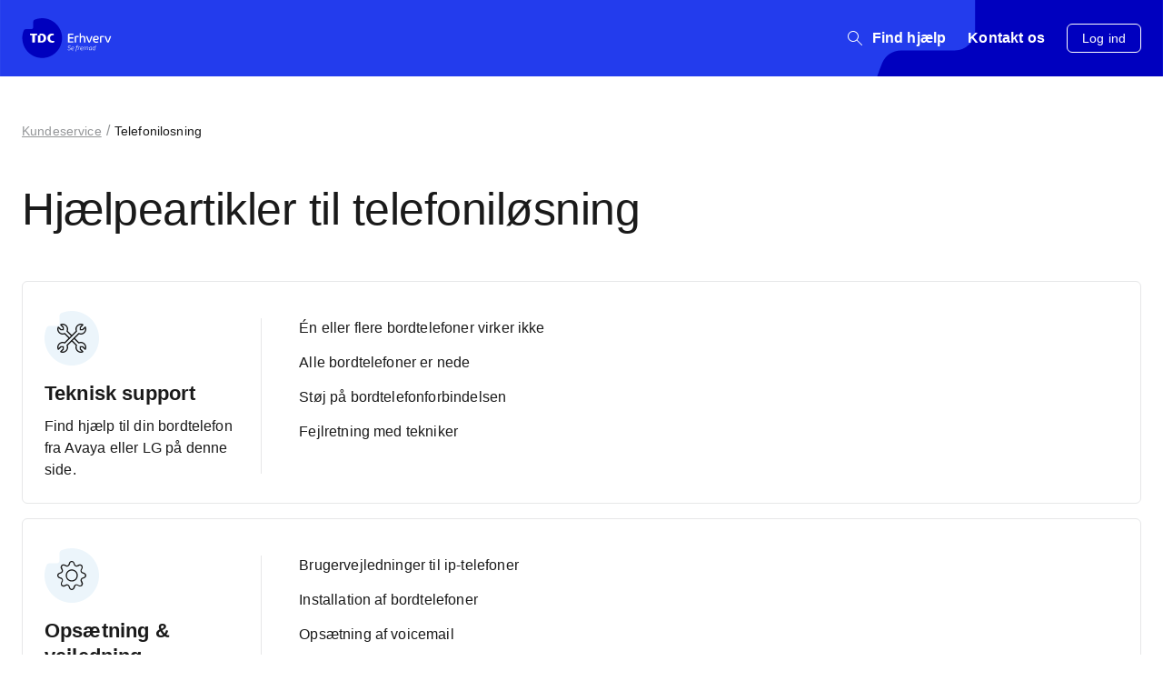

--- FILE ---
content_type: text/html; charset=UTF-8
request_url: https://tdc.dk/kundeservice/telefonilosning/
body_size: 21758
content:
<!DOCTYPE html><html lang="da"><head><meta charSet="utf-8"/><meta http-equiv="x-ua-compatible" content="ie=edge"/><meta name="viewport" content="width=device-width, initial-scale=1, shrink-to-fit=no"/><meta name="generator" content="Gatsby 5.14.1"/><meta name="theme-color" content="#0000BF"/><meta name="description" content="Find hjælp til vores telefoniløsninger. Det kan være bordtelefoner fra Avaya eller LG. Hjælp til Teams Telefoni, Webex eller Dubber. Se mere her." data-gatsby-head="true"/><meta name="robots" content="all" data-gatsby-head="true"/><meta name="image" content="https://tdc.dk/default-og-image.jpg" data-gatsby-head="true"/><meta name="og:image" property="og:image" content="https://tdc.dk/static/fff199685d227ef928990eddfc0ca716/31fc3/default-og-image.jpg" data-gatsby-head="true"/><meta name="og:title" property="og:title" content="Telefoniløsning" data-gatsby-head="true"/><meta name="og:description" property="og:description" content="Find hjælp til vores telefoniløsninger. Det kan være bordtelefoner fra Avaya eller LG. Hjælp til Teams Telefoni, Webex eller Dubber. Se mere her." data-gatsby-head="true"/><meta name="og:url" property="og:url" content="https://tdc.dk" data-gatsby-head="true"/><meta name="og:type" content="website" data-gatsby-head="true"/><meta name="og:site_name" content="tdc.dk" data-gatsby-head="true"/><meta name="twitter:card" content="summary_large_image" data-gatsby-head="true"/><meta name="twitter:title" content="Telefoniløsning" data-gatsby-head="true"/><meta name="twitter:url" content="https://tdc.dk" data-gatsby-head="true"/><meta name="twitter:description" content="Find hjælp til vores telefoniløsninger. Det kan være bordtelefoner fra Avaya eller LG. Hjælp til Teams Telefoni, Webex eller Dubber. Se mere her." data-gatsby-head="true"/><meta name="twitter:image" content="https://tdc.dk/default-og-image.jpg" data-gatsby-head="true"/><style data-emotion="css-global 0"></style><style data-emotion="css-global bxd1xi">html{-webkit-font-smoothing:antialiased;-moz-osx-font-smoothing:grayscale;box-sizing:border-box;-webkit-text-size-adjust:100%;}*,*::before,*::after{box-sizing:inherit;}strong,b{font-weight:700;}body{margin:0;color:#1a1a1a;font-family:Mukta Mahee,Helvetica Neue,Arial,sans-serif;font-weight:300;font-size:1rem;line-height:1.5;letter-spacing:0.01rem;background-color:#ffffff;}@media print{body{background-color:#ffffff;}}body::backdrop{background-color:#ffffff;}@font-face{font-family:TDC;font-style:normal;font-display:swap;font-weight:100;src:url(//s.c.dk/fonts/TDC_lite.woff2) format('woff2');}@font-face{font-family:TDC;font-style:normal;font-display:swap;font-weight:400;src:url(//s.c.dk/fonts/TDC_regular.woff2) format('woff2');}@font-face{font-family:TDC;font-style:normal;font-display:swap;font-weight:700;src:url(//s.c.dk/fonts/TDC_bold.woff2) format('woff2');}@font-face{font-family:Mukta Mahee;font-style:normal;font-display:swap;font-weight:300;src:url('//s.c.dk/fonts/mukta-mahee/mukta-mahee-gurmukhi-300-normal.woff2') format('woff2'),url('//s.c.dk/fonts/mukta-mahee/mukta-mahee-all-300-normal.woff') format('woff');unicode-range:U+0964-0965,U+0A01-0A75,U+200C-200D,U+20B9,U+25CC,U+262C,U+A830-A839;}@font-face{font-family:Mukta Mahee;font-style:normal;font-display:swap;font-weight:300;src:url('//s.c.dk/fonts/mukta-mahee/mukta-mahee-latin-ext-300-normal.woff2') format('woff2'),url('//s.c.dk/fonts/mukta-mahee/mukta-mahee-all-300-normal.woff') format('woff');unicode-range:U+0100-024F,U+0259,U+1E00-1EFF,U+2020,U+20A0-20AB,U+20AD-20CF,U+2113,U+2C60-2C7F,U+A720-A7FF;}@font-face{font-family:Mukta Mahee;font-style:normal;font-display:swap;font-weight:300;src:url('//s.c.dk/fonts/mukta-mahee/mukta-mahee-latin-300-normal.woff2') format('woff2'),url('//s.c.dk/fonts/mukta-mahee/mukta-mahee-all-300-normal.woff') format('woff');unicode-range:U+0000-00FF,U+0131,U+0152-0153,U+02BB-02BC,U+02C6,U+02DA,U+02DC,U+2000-206F,U+2074,U+20AC,U+2122,U+2191,U+2193,U+2212,U+2215,U+FEFF,U+FFFD;}@font-face{font-family:Mukta Mahee;font-style:normal;font-display:swap;font-weight:500;src:url('//s.c.dk/fonts/mukta-mahee/mukta-mahee-gurmukhi-500-normal.woff2') format('woff2'),url('//s.c.dk/fonts/mukta-mahee/mukta-mahee-all-500-normal.woff') format('woff');unicode-range:U+0964-0965,U+0A01-0A75,U+200C-200D,U+20B9,U+25CC,U+262C,U+A830-A839;}@font-face{font-family:Mukta Mahee;font-style:normal;font-display:swap;font-weight:500;src:url('//s.c.dk/fonts/mukta-mahee/mukta-mahee-latin-ext-500-normal.woff2') format('woff2'),url('//s.c.dk/fonts/mukta-mahee/mukta-mahee-all-500-normal.woff') format('woff');unicode-range:U+0100-024F,U+0259,U+1E00-1EFF,U+2020,U+20A0-20AB,U+20AD-20CF,U+2113,U+2C60-2C7F,U+A720-A7FF;}@font-face{font-family:Mukta Mahee;font-style:normal;font-display:swap;font-weight:500;src:url('//s.c.dk/fonts/mukta-mahee/mukta-mahee-latin-500-normal.woff2') format('woff2'),url('//s.c.dk/fonts/mukta-mahee/mukta-mahee-all-500-normal.woff') format('woff');unicode-range:U+0000-00FF,U+0131,U+0152-0153,U+02BB-02BC,U+02C6,U+02DA,U+02DC,U+2000-206F,U+2074,U+20AC,U+2122,U+2191,U+2193,U+2212,U+2215,U+FEFF,U+FFFD;}@font-face{font-family:Mukta Mahee;font-style:normal;font-display:swap;font-weight:600;src:url('//s.c.dk/fonts/mukta-mahee/mukta-mahee-gurmukhi-600-normal.woff2') format('woff2'),url('//s.c.dk/fonts/mukta-mahee/mukta-mahee-all-600-normal.woff') format('woff');unicode-range:U+0964-0965,U+0A01-0A75,U+200C-200D,U+20B9,U+25CC,U+262C,U+A830-A839;}@font-face{font-family:Mukta Mahee;font-style:normal;font-display:swap;font-weight:600;src:url('//s.c.dk/fonts/mukta-mahee/mukta-mahee-latin-ext-600-normal.woff2') format('woff2'),url('//s.c.dk/fonts/mukta-mahee/mukta-mahee-all-600-normal.woff') format('woff');unicode-range:U+0100-024F,U+0259,U+1E00-1EFF,U+2020,U+20A0-20AB,U+20AD-20CF,U+2113,U+2C60-2C7F,U+A720-A7FF;}@font-face{font-family:Mukta Mahee;font-style:normal;font-display:swap;font-weight:600;src:url('//s.c.dk/fonts/mukta-mahee/mukta-mahee-latin-600-normal.woff2') format('woff2'),url('//s.c.dk/fonts/mukta-mahee/mukta-mahee-all-600-normal.woff') format('woff');unicode-range:U+0000-00FF,U+0131,U+0152-0153,U+02BB-02BC,U+02C6,U+02DA,U+02DC,U+2000-206F,U+2074,U+20AC,U+2122,U+2191,U+2193,U+2212,U+2215,U+FEFF,U+FFFD;}</style><style data-emotion="css-global tharwm">body{overflow-x:hidden;position:relative;}</style><style data-emotion="css-global jvaxef">@media (max-width:1023.95px){[data-cognigy-webchat-root] [class*="webchat-teaser-message-root"]{bottom:125px!important;}[data-cognigy-webchat-root] button[data-cognigy-webchat-toggle]{bottom:70px!important;}}</style><style data-emotion="css 1wnee7u mtvse0 1b1jvye 198huoz 1d6vm9k 8v3tu0 nweunt 1y1demm qfy7f3 70qvj9 eg83z7 q2ma6s 4qkkz1 3etzkp 1080sfy nhb8h9 10x5zdf 1wi8nho 1d1wbo0 19cw4dg 176abjt eftxad qfxich e228e0 qile9y 1smar8y 7h5076 1scoaad 13shvon zpzns0 1agorat mqid9q 1dqmjzz 1h77wgb 17yoyp6 1xn8jt9 xtw59p 1uzozp9 mo1vkr 1dvhi0r 4aq3xd fwxjac 105cb5d wv31uw 1611wrl rddr7f wlmypy 10dohqv 2swmgf 69e8ic 1l6q7l6 tp725n hpfdmq 1rdydan 178yklu 3zwogs rebxoa oamdx7 pvwd8k qkw4w 103l3xb vcdf8y">.css-1wnee7u{background-color:#ffffff;color:#1a1a1a;-webkit-transition:box-shadow 300ms cubic-bezier(0.4, 0, 0.2, 1) 0ms;transition:box-shadow 300ms cubic-bezier(0.4, 0, 0.2, 1) 0ms;box-shadow:0px 2px 4px -1px rgba(0,0,0,0.2),0px 4px 5px 0px rgba(0,0,0,0.14),0px 1px 10px 0px rgba(0,0,0,0.12);display:-webkit-box;display:-webkit-flex;display:-ms-flexbox;display:flex;-webkit-flex-direction:column;-ms-flex-direction:column;flex-direction:column;width:100%;box-sizing:border-box;-webkit-flex-shrink:0;-ms-flex-negative:0;flex-shrink:0;position:fixed;z-index:1100;top:0;left:auto;right:0;background-color:#0000bf;color:#ffffff;width:100%;background-color:rgba(35, 60, 237, 1);background-image:url('../../../../tdc-new-help-universe-background.svg');box-shadow:none;-webkit-background-position:right 5% top 15%;background-position:right 5% top 15%;-webkit-background-size:cover;background-size:cover;color:#ffffff;position:-webkit-sticky;position:sticky;top:-200px;-webkit-transition:all 300ms ease;transition:all 300ms ease;z-index:1100;margin-bottom:0;}@media print{.css-1wnee7u{position:absolute;}}@media (min-width:1024px){.css-1wnee7u{-webkit-background-position:right 5% top 43%;background-position:right 5% top 43%;}}@media (max-width:767.95px){.css-1wnee7u{margin-bottom:0;-webkit-filter:none;filter:none;}}.css-mtvse0{width:100%;margin-left:auto;box-sizing:border-box;margin-right:auto;display:block;padding-left:16px;padding-right:16px;-webkit-transition:all 300ms ease;transition:all 300ms ease;padding-top:20px;padding-bottom:20px;}@media (min-width:768px){.css-mtvse0{padding-left:24px;padding-right:24px;}}@media (min-width:1280px){.css-mtvse0{max-width:1280px;}}.css-1b1jvye{box-sizing:border-box;display:-webkit-box;display:-webkit-flex;display:-ms-flexbox;display:flex;-webkit-box-flex-wrap:wrap;-webkit-flex-wrap:wrap;-ms-flex-wrap:wrap;flex-wrap:wrap;width:100%;-webkit-flex-direction:row;-ms-flex-direction:row;flex-direction:row;-webkit-box-pack:justify;-webkit-justify-content:space-between;justify-content:space-between;-webkit-align-items:center;-webkit-box-align:center;-ms-flex-align:center;align-items:center;}.css-198huoz{box-sizing:border-box;margin:0;-webkit-flex-direction:row;-ms-flex-direction:row;flex-direction:row;-webkit-flex-basis:50%;-ms-flex-preferred-size:50%;flex-basis:50%;-webkit-box-flex:0;-webkit-flex-grow:0;-ms-flex-positive:0;flex-grow:0;max-width:50%;display:-webkit-box;display:-webkit-flex;display:-ms-flexbox;display:flex;-webkit-align-items:center;-webkit-box-align:center;-ms-flex-align:center;align-items:center;}@media (min-width:768px){.css-198huoz{-webkit-flex-basis:25%;-ms-flex-preferred-size:25%;flex-basis:25%;-webkit-box-flex:0;-webkit-flex-grow:0;-ms-flex-positive:0;flex-grow:0;max-width:25%;}}@media (min-width:1024px){.css-198huoz{-webkit-flex-basis:25%;-ms-flex-preferred-size:25%;flex-basis:25%;-webkit-box-flex:0;-webkit-flex-grow:0;-ms-flex-positive:0;flex-grow:0;max-width:25%;}}@media (min-width:1280px){.css-198huoz{-webkit-flex-basis:25%;-ms-flex-preferred-size:25%;flex-basis:25%;-webkit-box-flex:0;-webkit-flex-grow:0;-ms-flex-positive:0;flex-grow:0;max-width:25%;}}@media (min-width:1420px){.css-198huoz{-webkit-flex-basis:25%;-ms-flex-preferred-size:25%;flex-basis:25%;-webkit-box-flex:0;-webkit-flex-grow:0;-ms-flex-positive:0;flex-grow:0;max-width:25%;}}.css-1d6vm9k{-webkit-user-select:none;-moz-user-select:none;-ms-user-select:none;user-select:none;width:1em;height:1em;display:inline-block;fill:currentColor;-webkit-flex-shrink:0;-ms-flex-negative:0;flex-shrink:0;-webkit-transition:fill 200ms cubic-bezier(0.4, 0, 0.2, 1) 0ms;transition:fill 200ms cubic-bezier(0.4, 0, 0.2, 1) 0ms;font-size:1.5rem;width:99px;height:44px;}.css-8v3tu0{box-sizing:border-box;margin:0;-webkit-flex-direction:row;-ms-flex-direction:row;flex-direction:row;-webkit-flex-basis:100%;-ms-flex-preferred-size:100%;flex-basis:100%;-webkit-box-flex:0;-webkit-flex-grow:0;-ms-flex-positive:0;flex-grow:0;max-width:100%;display:-webkit-box;display:-webkit-flex;display:-ms-flexbox;display:flex;-webkit-box-pack:center;-ms-flex-pack:center;-webkit-justify-content:center;justify-content:center;-webkit-align-items:center;-webkit-box-align:center;-ms-flex-align:center;align-items:center;}@media (min-width:768px){.css-8v3tu0{-webkit-flex-basis:50%;-ms-flex-preferred-size:50%;flex-basis:50%;-webkit-box-flex:0;-webkit-flex-grow:0;-ms-flex-positive:0;flex-grow:0;max-width:50%;}}@media (min-width:1024px){.css-8v3tu0{-webkit-flex-basis:33.333333%;-ms-flex-preferred-size:33.333333%;flex-basis:33.333333%;-webkit-box-flex:0;-webkit-flex-grow:0;-ms-flex-positive:0;flex-grow:0;max-width:33.333333%;}}@media (min-width:1280px){.css-8v3tu0{-webkit-flex-basis:33.333333%;-ms-flex-preferred-size:33.333333%;flex-basis:33.333333%;-webkit-box-flex:0;-webkit-flex-grow:0;-ms-flex-positive:0;flex-grow:0;max-width:33.333333%;}}@media (min-width:1420px){.css-8v3tu0{-webkit-flex-basis:33.333333%;-ms-flex-preferred-size:33.333333%;flex-basis:33.333333%;-webkit-box-flex:0;-webkit-flex-grow:0;-ms-flex-positive:0;flex-grow:0;max-width:33.333333%;}}.css-nweunt{box-sizing:border-box;margin:0;-webkit-flex-direction:row;-ms-flex-direction:row;flex-direction:row;display:-webkit-box;display:-webkit-flex;display:-ms-flexbox;display:flex;-webkit-align-items:center;-webkit-box-align:center;-ms-flex-align:center;align-items:center;-webkit-box-pack:end;-ms-flex-pack:end;-webkit-justify-content:flex-end;justify-content:flex-end;gap:24px;}@media (min-width:768px){.css-nweunt{-webkit-flex-basis:25%;-ms-flex-preferred-size:25%;flex-basis:25%;-webkit-box-flex:0;-webkit-flex-grow:0;-ms-flex-positive:0;flex-grow:0;max-width:25%;}}@media (min-width:1024px){.css-nweunt{-webkit-flex-basis:25%;-ms-flex-preferred-size:25%;flex-basis:25%;-webkit-box-flex:0;-webkit-flex-grow:0;-ms-flex-positive:0;flex-grow:0;max-width:25%;}}@media (min-width:1280px){.css-nweunt{-webkit-flex-basis:33.333333%;-ms-flex-preferred-size:33.333333%;flex-basis:33.333333%;-webkit-box-flex:0;-webkit-flex-grow:0;-ms-flex-positive:0;flex-grow:0;max-width:33.333333%;}}@media (min-width:1420px){.css-nweunt{-webkit-flex-basis:33.333333%;-ms-flex-preferred-size:33.333333%;flex-basis:33.333333%;-webkit-box-flex:0;-webkit-flex-grow:0;-ms-flex-positive:0;flex-grow:0;max-width:33.333333%;}}@media (max-width:1279.95px){.css-nweunt{gap:12px;}}.css-1y1demm{display:-webkit-inline-box;display:-webkit-inline-flex;display:-ms-inline-flexbox;display:inline-flex;-webkit-align-items:center;-webkit-box-align:center;-ms-flex-align:center;align-items:center;-webkit-box-pack:center;-ms-flex-pack:center;-webkit-justify-content:center;justify-content:center;position:relative;box-sizing:border-box;-webkit-tap-highlight-color:transparent;background-color:transparent;outline:0;border:0;margin:0;border-radius:0;padding:0;cursor:pointer;-webkit-user-select:none;-moz-user-select:none;-ms-user-select:none;user-select:none;vertical-align:middle;-moz-appearance:none;-webkit-appearance:none;-webkit-text-decoration:none;text-decoration:none;color:inherit;text-align:center;-webkit-flex:0 0 auto;-ms-flex:0 0 auto;flex:0 0 auto;font-size:1.5rem;padding:8px;border-radius:50%;overflow:visible;color:rgba(0, 0, 0, 0.54);-webkit-transition:background-color 150ms cubic-bezier(0.4, 0, 0.2, 1) 0ms;transition:background-color 150ms cubic-bezier(0.4, 0, 0.2, 1) 0ms;-webkit-flex:0 0 auto;-ms-flex:0 0 auto;flex:0 0 auto;font-size:1.5rem;padding:11px;border-radius:50%;overflow:visible;fill:#3c3c3c;color:#3c3c3c;color:inherit;}.css-1y1demm::-moz-focus-inner{border-style:none;}.css-1y1demm.Mui-disabled{pointer-events:none;cursor:default;}@media print{.css-1y1demm{-webkit-print-color-adjust:exact;color-adjust:exact;}}.css-1y1demm:hover{background-color:rgba(0, 0, 0, 0.04);}@media (hover: none){.css-1y1demm:hover{background-color:transparent;}}.css-1y1demm.Mui-disabled{background-color:transparent;color:rgba(0, 0, 0, 0.26);}.css-1y1demm:hover{background-color:#f1f2f3;}@media (hover: none){.css-1y1demm:hover{background-color:transparent;}}.css-1y1demm:active{background-color:#bdbebf;}.css-1y1demm$disabled{background-color:transparent;fill:#bdbebf;color:#bdbebf;}.css-1y1demm:hover{background-color:transparent;}.css-1y1demm :hover $searchIcon{fill:primary.main;}.css-1y1demm:active{background-color:transparent;color:#0000bf;}.css-qfy7f3{-webkit-user-select:none;-moz-user-select:none;-ms-user-select:none;user-select:none;width:1em;height:1em;display:inline-block;fill:currentColor;-webkit-flex-shrink:0;-ms-flex-negative:0;flex-shrink:0;-webkit-transition:fill 200ms cubic-bezier(0.4, 0, 0.2, 1) 0ms;transition:fill 200ms cubic-bezier(0.4, 0, 0.2, 1) 0ms;font-size:1.5rem;width:16px;height:16px;color:#ffffff;}@media (max-width:1023.95px){.css-qfy7f3{color:#1a1a1a;}}.css-70qvj9{display:-webkit-box;display:-webkit-flex;display:-ms-flexbox;display:flex;-webkit-align-items:center;-webkit-box-align:center;-ms-flex-align:center;align-items:center;}.css-eg83z7{display:-webkit-inline-box;display:-webkit-inline-flex;display:-ms-inline-flexbox;display:inline-flex;-webkit-align-items:center;-webkit-box-align:center;-ms-flex-align:center;align-items:center;-webkit-box-pack:center;-ms-flex-pack:center;-webkit-justify-content:center;justify-content:center;position:relative;box-sizing:border-box;-webkit-tap-highlight-color:transparent;background-color:transparent;outline:0;border:0;margin:0;border-radius:0;padding:0;cursor:pointer;-webkit-user-select:none;-moz-user-select:none;-ms-user-select:none;user-select:none;vertical-align:middle;-moz-appearance:none;-webkit-appearance:none;-webkit-text-decoration:none;text-decoration:none;color:inherit;font-family:Mukta Mahee,Helvetica Neue,Arial,sans-serif;font-weight:500;font-size:1rem;line-height:1.3;text-transform:none;letter-spacing:0.01rem;min-width:64px;padding:6px 16px;border-radius:6px;-webkit-transition:background-color 250ms cubic-bezier(0.4, 0, 0.2, 1) 0ms,box-shadow 250ms cubic-bezier(0.4, 0, 0.2, 1) 0ms,border-color 250ms cubic-bezier(0.4, 0, 0.2, 1) 0ms,color 250ms cubic-bezier(0.4, 0, 0.2, 1) 0ms;transition:background-color 250ms cubic-bezier(0.4, 0, 0.2, 1) 0ms,box-shadow 250ms cubic-bezier(0.4, 0, 0.2, 1) 0ms,border-color 250ms cubic-bezier(0.4, 0, 0.2, 1) 0ms,color 250ms cubic-bezier(0.4, 0, 0.2, 1) 0ms;color:inherit;border-color:currentColor;font-family:Mukta Mahee,Helvetica Neue,Arial,sans-serif;font-weight:500;font-size:1rem;line-height:initial;text-transform:none;letter-spacing:0.01rem;padding:6.5px 24px;box-shadow:none;font-size:0.875rem;height:32px;padding:12px 16px;padding:5.5px 24px;background-color:transparent;color:#ffffff;border:solid 1px #ffffff;padding:12px 16px;white-space:nowrap;}.css-eg83z7::-moz-focus-inner{border-style:none;}.css-eg83z7.Mui-disabled{pointer-events:none;cursor:default;}@media print{.css-eg83z7{-webkit-print-color-adjust:exact;color-adjust:exact;}}.css-eg83z7:hover{-webkit-text-decoration:none;text-decoration:none;background-color:rgba(26, 26, 26, 0.04);}@media (hover: none){.css-eg83z7:hover{background-color:transparent;}}.css-eg83z7.Mui-disabled{color:rgba(0, 0, 0, 0.26);}.css-eg83z7:hover,.css-eg83z7:active{box-shadow:none;}.css-eg83z7:hover{background-color:rgba(255, 255, 255, 0.1);border:solid 1px #ffffff;}.css-eg83z7:active,.css-eg83z7:focus-visible{background-color:rgba(255, 255, 255, 0.2);}.css-eg83z7:disabled{border:solid 1px rgba(255, 255, 255, 0.5);color:rgba(255, 255, 255, 0.5);}.css-q2ma6s{background-color:#ffffff;padding:50px 0;border-top:1px solid #e6e7e8;position:absolute;z-index:-1;width:100%;min-height:430px;top:0px;}@media (max-width:1023.95px){.css-q2ma6s{padding:40px 0;min-height:calc(100vh - 0px);max-height:calc(100vh - 0px);overflow-y:scroll;}}.css-4qkkz1{width:100%;margin-left:auto;box-sizing:border-box;margin-right:auto;display:block;padding-left:16px;padding-right:16px;}@media (min-width:768px){.css-4qkkz1{padding-left:24px;padding-right:24px;}}@media (min-width:1420px){.css-4qkkz1{max-width:1420px;}}.css-3etzkp{width:100%;margin-left:auto;box-sizing:border-box;margin-right:auto;display:block;padding-left:16px;padding-right:16px;}@media (min-width:768px){.css-3etzkp{padding-left:24px;padding-right:24px;}}@media (min-width:1280px){.css-3etzkp{max-width:1280px;}}.css-1080sfy{margin:0;font-family:Mukta Mahee,Helvetica Neue,Arial,sans-serif;font-weight:300;font-size:1rem;line-height:1.5;letter-spacing:0.01rem;color:#787878;margin-bottom:44px;}.css-1080sfy .MuiBreadcrumbs-li p{font-family:Mukta Mahee,Helvetica Neue,Arial,sans-serif;font-weight:300;font-size:0.875rem;line-height:1.3;letter-spacing:0.00875rem;}.css-1080sfy .MuiBreadcrumbs-li a{font-family:Mukta Mahee,Helvetica Neue,Arial,sans-serif;font-weight:300;font-size:0.875rem;line-height:1.3;letter-spacing:0.00875rem;color:#949698;}.css-1080sfy .MuiBreadcrumbs-li a:visited,.css-1080sfy .MuiBreadcrumbs-li a:hover,.css-1080sfy .MuiBreadcrumbs-li a:focus,.css-1080sfy .MuiBreadcrumbs-li a:active{color:#949698;}.css-1080sfy .MuiBreadcrumbs-separator{margin-left:5px;margin-right:5px;}.css-1080sfy .MuiBreadcrumbs-li:last-child>p{color:#1a1a1a;}@media (max-width:767.95px){.css-1080sfy root{margin-bottom:24px;}}.css-nhb8h9{display:-webkit-box;display:-webkit-flex;display:-ms-flexbox;display:flex;-webkit-box-flex-wrap:wrap;-webkit-flex-wrap:wrap;-ms-flex-wrap:wrap;flex-wrap:wrap;-webkit-align-items:center;-webkit-box-align:center;-ms-flex-align:center;align-items:center;padding:0;margin:0;list-style:none;}.css-10x5zdf{margin:0;font-family:Mukta Mahee,Helvetica Neue,Arial,sans-serif;font-weight:300;font-size:0.875rem;line-height:1.3;letter-spacing:0.00875rem;color:#0000bf;-webkit-text-decoration:underline;text-decoration:underline;text-decoration-color:rgba(0, 0, 191, 0.4);font-family:Mukta Mahee,Helvetica Neue,Arial,sans-serif;font-weight:300;font-size:1rem;line-height:1.5;letter-spacing:0.01rem;color:#1a1a1a;text-decoration-color:inherit;}.css-10x5zdf:hover{text-decoration-color:inherit;}.css-10x5zdf:visited{color:#1a1a1a;}.css-10x5zdf:hover{color:#233ced;}.css-10x5zdf:focus{color:#000078;outline-offset:3px;}.css-10x5zdf:active{color:#000078;outline-offset:3px;}.css-1wi8nho{display:-webkit-box;display:-webkit-flex;display:-ms-flexbox;display:flex;-webkit-user-select:none;-moz-user-select:none;-ms-user-select:none;user-select:none;margin-left:8px;margin-right:8px;margin-left:12px;margin-right:12px;color:#949698;}.css-1d1wbo0{margin:0;font-family:Mukta Mahee,Helvetica Neue,Arial,sans-serif;font-weight:300;font-size:0.875rem;line-height:1.3;letter-spacing:0.00875rem;}.css-19cw4dg .MuiButton-root{margin-right:16px;}.css-19cw4dg .MuiButton-root:last-child{margin-right:0px;}@media (max-width:767.95px){.css-19cw4dg .MuiButton-root{margin-bottom:16px;}}.css-19cw4dg ul{padding:0px;padding-left:18px;}.css-19cw4dg ul li{margin-bottom:16px;}.css-19cw4dg ul li p{margin:0px;}.css-19cw4dg ol{padding:0px;}.css-19cw4dg ol>li{counter-increment:styled-counter;list-style:none;margin-bottom:16px;padding-left:48px;position:relative;}.css-19cw4dg ol>li:last-child{margin-bottom:0px;}.css-19cw4dg ol>li>*{display:block;}.css-19cw4dg ol>li>*:last-child{margin-bottom:0px;}.css-19cw4dg ol>li:before{content:counter(styled-counter);background-color:#0000bf;color:#ffffff;display:-webkit-inline-box;display:-webkit-inline-flex;display:-ms-inline-flexbox;display:inline-flex;border-radius:50%;width:24px;height:24px;-webkit-box-pack:center;-ms-flex-pack:center;-webkit-justify-content:center;justify-content:center;-webkit-align-items:center;-webkit-box-align:center;-ms-flex-align:center;align-items:center;position:absolute;top:0;left:0;}.css-176abjt{margin:0;font-family:TDC,Mukta Mahee,Helvetica Neue,Arial,sans-serif;font-weight:300;font-size:2.0625rem;line-height:1.2;letter-spacing:-0.03125rem;scroll-margin-top:80px;margin-bottom:.5em;word-break:break-word;}@media (min-width:768px){.css-176abjt{font-size:2.7083rem;}}@media (min-width:1024px){.css-176abjt{font-size:2.9167rem;}}@media (min-width:1280px){.css-176abjt{font-size:3.125rem;}}.css-176abjt:only-child{margin-top:-5px;}.css-176abjt:first-child{margin-top:0px;}.css-eftxad{background-color:#ffffff;color:#1a1a1a;-webkit-transition:box-shadow 300ms cubic-bezier(0.4, 0, 0.2, 1) 0ms;transition:box-shadow 300ms cubic-bezier(0.4, 0, 0.2, 1) 0ms;border-radius:6px;border:1px solid #e6e7e8;overflow:hidden;padding:32px 24px 24px 24px;margin-bottom:16px;}@media (min-width:1024px){.css-eftxad{display:-webkit-box;display:-webkit-flex;display:-ms-flexbox;display:flex;}}.css-qfxich{width:300px;}@media (max-width:1023.95px){.css-qfxich{width:100%;}}.css-qfxich .MuiTypography-root{margin-top:10px;margin-bottom:-10px;margin-right:30px;padding-bottom:10px;}.css-e228e0{margin:0;font-family:TDC,Mukta Mahee,Helvetica Neue,Arial,sans-serif;font-weight:700;font-size:1.125rem;line-height:1.3;word-break:break-word;margin-bottom:1em;}@media (min-width:768px){.css-e228e0{font-size:1.1538rem;}}@media (min-width:1024px){.css-e228e0{font-size:1.1538rem;}}@media (min-width:1280px){.css-e228e0{font-size:1.3462rem;}}.css-qile9y{margin:0;font-family:Mukta Mahee,Helvetica Neue,Arial,sans-serif;font-weight:300;font-size:1rem;line-height:1.5;letter-spacing:0.01rem;margin-bottom:16px;}.css-1smar8y{margin:0;-webkit-flex-shrink:0;-ms-flex-negative:0;flex-shrink:0;border-width:0;border-style:solid;border-color:#e6e7e8;border-bottom-width:0;margin-top:8px;margin-bottom:8px;height:auto;border-right-width:thin;-webkit-align-self:stretch;-ms-flex-item-align:stretch;align-self:stretch;}.css-7h5076{width:100%;padding-left:20px;}@media (max-width:1023.95px){.css-7h5076{padding-left:0px;}}.css-1scoaad{padding:0px;margin:0px;-webkit-column-count:1;column-count:1;width:100%;}@media (max-width:1023.95px){.css-1scoaad.MuiBox-root{padding-left:0px;}}.css-13shvon{display:-webkit-box;display:-webkit-flex;display:-ms-flexbox;display:flex;-webkit-box-pack:start;-ms-flex-pack:start;-webkit-justify-content:flex-start;justify-content:flex-start;-webkit-align-items:center;-webkit-box-align:center;-ms-flex-align:center;align-items:center;position:relative;-webkit-text-decoration:none;text-decoration:none;width:100%;box-sizing:border-box;text-align:left;padding-top:8px;padding-bottom:8px;padding-left:16px;padding-right:16px;word-wrap:break-word;}.css-13shvon.Mui-focusVisible{background-color:rgba(0, 0, 0, 0.12);}.css-13shvon.Mui-selected{background-color:rgba(0, 0, 191, 0.08);}.css-13shvon.Mui-selected.Mui-focusVisible{background-color:rgba(0, 0, 191, 0.2);}.css-13shvon.Mui-disabled{opacity:0.38;}.css-13shvon.MuiListItem-root{margin:0px;padding:3px 3px;}.css-13shvon a{color:#1a1a1a;-webkit-text-decoration:none;text-decoration:none;}.css-zpzns0{-webkit-flex:1 1 auto;-ms-flex:1 1 auto;flex:1 1 auto;min-width:0;margin-top:4px;margin-bottom:4px;}.css-zpzns0 .MuiTypography-displayBlock{font-family:Mukta Mahee,Helvetica Neue,Arial,sans-serif;font-weight:300;font-size:1rem;line-height:1.5;letter-spacing:0.01rem;}.css-1agorat{margin:0;font-family:Mukta Mahee,Helvetica Neue,Arial,sans-serif;font-weight:300;font-size:1rem;line-height:1.5;letter-spacing:0.01rem;display:block;}.css-mqid9q{background-color:#ecf5fb;}.css-1dqmjzz{width:100%;margin-left:auto;box-sizing:border-box;margin-right:auto;display:block;padding-left:16px;padding-right:16px;padding-bottom:3rem;padding-top:3rem;}@media (min-width:768px){.css-1dqmjzz{padding-left:24px;padding-right:24px;}}@media (min-width:1280px){.css-1dqmjzz{max-width:1280px;}}.css-1dqmjzz .MuiTypography-h6{color:#233ced;}.css-1h77wgb{box-sizing:border-box;display:-webkit-box;display:-webkit-flex;display:-ms-flexbox;display:flex;-webkit-box-flex-wrap:wrap;-webkit-flex-wrap:wrap;-ms-flex-wrap:wrap;flex-wrap:wrap;width:100%;-webkit-flex-direction:row;-ms-flex-direction:row;flex-direction:row;margin-top:-24px;width:calc(100% + 24px);margin-left:-24px;}.css-1h77wgb>.MuiGrid-item{padding-top:24px;}.css-1h77wgb>.MuiGrid-item{padding-left:24px;}.css-17yoyp6{box-sizing:border-box;margin:0;-webkit-flex-direction:row;-ms-flex-direction:row;flex-direction:row;-webkit-flex-basis:100%;-ms-flex-preferred-size:100%;flex-basis:100%;-webkit-box-flex:0;-webkit-flex-grow:0;-ms-flex-positive:0;flex-grow:0;max-width:100%;}@media (min-width:768px){.css-17yoyp6{-webkit-flex-basis:100%;-ms-flex-preferred-size:100%;flex-basis:100%;-webkit-box-flex:0;-webkit-flex-grow:0;-ms-flex-positive:0;flex-grow:0;max-width:100%;}}@media (min-width:1024px){.css-17yoyp6{-webkit-flex-basis:50%;-ms-flex-preferred-size:50%;flex-basis:50%;-webkit-box-flex:0;-webkit-flex-grow:0;-ms-flex-positive:0;flex-grow:0;max-width:50%;}}@media (min-width:1280px){.css-17yoyp6{-webkit-flex-basis:50%;-ms-flex-preferred-size:50%;flex-basis:50%;-webkit-box-flex:0;-webkit-flex-grow:0;-ms-flex-positive:0;flex-grow:0;max-width:50%;}}@media (min-width:1420px){.css-17yoyp6{-webkit-flex-basis:50%;-ms-flex-preferred-size:50%;flex-basis:50%;-webkit-box-flex:0;-webkit-flex-grow:0;-ms-flex-positive:0;flex-grow:0;max-width:50%;}}.css-1xn8jt9{margin:0;font-family:TDC,Mukta Mahee,Helvetica Neue,Arial,sans-serif;font-weight:700;font-size:0.9375rem;line-height:1.3;letter-spacing:0.009375rem;text-transform:uppercase;word-break:break-word;margin-bottom:1em;}.css-xtw59p{display:-webkit-inline-box;display:-webkit-inline-flex;display:-ms-inline-flexbox;display:inline-flex;-webkit-align-items:center;-webkit-box-align:center;-ms-flex-align:center;align-items:center;-webkit-box-pack:center;-ms-flex-pack:center;-webkit-justify-content:center;justify-content:center;position:relative;box-sizing:border-box;-webkit-tap-highlight-color:transparent;background-color:transparent;outline:0;border:0;margin:0;border-radius:0;padding:0;cursor:pointer;-webkit-user-select:none;-moz-user-select:none;-ms-user-select:none;user-select:none;vertical-align:middle;-moz-appearance:none;-webkit-appearance:none;-webkit-text-decoration:none;text-decoration:none;color:inherit;font-family:Mukta Mahee,Helvetica Neue,Arial,sans-serif;font-weight:500;font-size:1rem;line-height:1.3;text-transform:none;letter-spacing:0.01rem;min-width:64px;padding:5px 15px;border-radius:6px;-webkit-transition:background-color 250ms cubic-bezier(0.4, 0, 0.2, 1) 0ms,box-shadow 250ms cubic-bezier(0.4, 0, 0.2, 1) 0ms,border-color 250ms cubic-bezier(0.4, 0, 0.2, 1) 0ms,color 250ms cubic-bezier(0.4, 0, 0.2, 1) 0ms;transition:background-color 250ms cubic-bezier(0.4, 0, 0.2, 1) 0ms,box-shadow 250ms cubic-bezier(0.4, 0, 0.2, 1) 0ms,border-color 250ms cubic-bezier(0.4, 0, 0.2, 1) 0ms,color 250ms cubic-bezier(0.4, 0, 0.2, 1) 0ms;border:1px solid currentColor;color:inherit;border-color:currentColor;font-family:Mukta Mahee,Helvetica Neue,Arial,sans-serif;font-weight:500;font-size:1rem;line-height:initial;text-transform:none;letter-spacing:0.01rem;padding:6.5px 24px;box-shadow:none;padding:5.5px 24px;color:#1a1a1a;}.css-xtw59p::-moz-focus-inner{border-style:none;}.css-xtw59p.Mui-disabled{pointer-events:none;cursor:default;}@media print{.css-xtw59p{-webkit-print-color-adjust:exact;color-adjust:exact;}}.css-xtw59p:hover{-webkit-text-decoration:none;text-decoration:none;background-color:rgba(26, 26, 26, 0.04);}@media (hover: none){.css-xtw59p:hover{background-color:transparent;}}.css-xtw59p.Mui-disabled{color:rgba(0, 0, 0, 0.26);border:1px solid rgba(0, 0, 0, 0.12);}.css-xtw59p:hover,.css-xtw59p:active{box-shadow:none;}.css-xtw59p:hover{background-color:#f1f2f3;}.css-xtw59p:active,.css-xtw59p:focus-visible{background-color:#e6e7e8;}.css-xtw59p:disabled{color:#bdbebf;}.css-1uzozp9{box-sizing:border-box;margin:0;-webkit-flex-direction:row;-ms-flex-direction:row;flex-direction:row;-webkit-flex-basis:100%;-ms-flex-preferred-size:100%;flex-basis:100%;-webkit-box-flex:0;-webkit-flex-grow:0;-ms-flex-positive:0;flex-grow:0;max-width:100%;text-align:center;}@media (min-width:768px){.css-1uzozp9{-webkit-flex-basis:100%;-ms-flex-preferred-size:100%;flex-basis:100%;-webkit-box-flex:0;-webkit-flex-grow:0;-ms-flex-positive:0;flex-grow:0;max-width:100%;}}@media (min-width:1024px){.css-1uzozp9{-webkit-flex-basis:50%;-ms-flex-preferred-size:50%;flex-basis:50%;-webkit-box-flex:0;-webkit-flex-grow:0;-ms-flex-positive:0;flex-grow:0;max-width:50%;}}@media (min-width:1280px){.css-1uzozp9{-webkit-flex-basis:50%;-ms-flex-preferred-size:50%;flex-basis:50%;-webkit-box-flex:0;-webkit-flex-grow:0;-ms-flex-positive:0;flex-grow:0;max-width:50%;}}@media (min-width:1420px){.css-1uzozp9{-webkit-flex-basis:50%;-ms-flex-preferred-size:50%;flex-basis:50%;-webkit-box-flex:0;-webkit-flex-grow:0;-ms-flex-positive:0;flex-grow:0;max-width:50%;}}.css-mo1vkr{padding-top:64px;padding-bottom:48px;background-color:#f5f5f5;}.css-1dvhi0r{box-sizing:border-box;display:-webkit-box;display:-webkit-flex;display:-ms-flexbox;display:flex;-webkit-box-flex-wrap:wrap;-webkit-flex-wrap:wrap;-ms-flex-wrap:wrap;flex-wrap:wrap;width:100%;-webkit-flex-direction:row;-ms-flex-direction:row;flex-direction:row;margin-top:-32px;width:calc(100% + 32px);margin-left:-32px;-webkit-box-pack:center;-ms-flex-pack:center;-webkit-justify-content:center;justify-content:center;margin-bottom:16px;color:#0000bf;}.css-1dvhi0r>.MuiGrid-item{padding-top:32px;}.css-1dvhi0r>.MuiGrid-item{padding-left:32px;}.css-4aq3xd{box-sizing:border-box;margin:0;-webkit-flex-direction:row;-ms-flex-direction:row;flex-direction:row;-webkit-flex-basis:100%;-ms-flex-preferred-size:100%;flex-basis:100%;-webkit-box-flex:0;-webkit-flex-grow:0;-ms-flex-positive:0;flex-grow:0;max-width:100%;}@media (min-width:768px){.css-4aq3xd{-webkit-flex-basis:100%;-ms-flex-preferred-size:100%;flex-basis:100%;-webkit-box-flex:0;-webkit-flex-grow:0;-ms-flex-positive:0;flex-grow:0;max-width:100%;}}@media (min-width:1024px){.css-4aq3xd{-webkit-flex-basis:100%;-ms-flex-preferred-size:100%;flex-basis:100%;-webkit-box-flex:0;-webkit-flex-grow:0;-ms-flex-positive:0;flex-grow:0;max-width:100%;}}@media (min-width:1280px){.css-4aq3xd{-webkit-flex-basis:100%;-ms-flex-preferred-size:100%;flex-basis:100%;-webkit-box-flex:0;-webkit-flex-grow:0;-ms-flex-positive:0;flex-grow:0;max-width:100%;}}@media (min-width:1420px){.css-4aq3xd{-webkit-flex-basis:100%;-ms-flex-preferred-size:100%;flex-basis:100%;-webkit-box-flex:0;-webkit-flex-grow:0;-ms-flex-positive:0;flex-grow:0;max-width:100%;}}.css-fwxjac{-webkit-user-select:none;-moz-user-select:none;-ms-user-select:none;user-select:none;width:1em;height:1em;display:inline-block;fill:currentColor;-webkit-flex-shrink:0;-ms-flex-negative:0;flex-shrink:0;-webkit-transition:fill 200ms cubic-bezier(0.4, 0, 0.2, 1) 0ms;transition:fill 200ms cubic-bezier(0.4, 0, 0.2, 1) 0ms;font-size:1.5rem;width:32px;height:32px;}.css-105cb5d{box-sizing:border-box;display:-webkit-box;display:-webkit-flex;display:-ms-flexbox;display:flex;-webkit-box-flex-wrap:wrap;-webkit-flex-wrap:wrap;-ms-flex-wrap:wrap;flex-wrap:wrap;width:100%;-webkit-flex-direction:row;-ms-flex-direction:row;flex-direction:row;margin-top:-32px;width:calc(100% + 32px);margin-left:-32px;-webkit-box-pack:justify;-webkit-justify-content:space-between;justify-content:space-between;}.css-105cb5d>.MuiGrid-item{padding-top:32px;}.css-105cb5d>.MuiGrid-item{padding-left:32px;}.css-wv31uw{box-sizing:border-box;margin:0;-webkit-flex-direction:row;-ms-flex-direction:row;flex-direction:row;-webkit-flex-basis:100%;-ms-flex-preferred-size:100%;flex-basis:100%;-webkit-box-flex:0;-webkit-flex-grow:0;-ms-flex-positive:0;flex-grow:0;max-width:100%;}@media (min-width:768px){.css-wv31uw{-webkit-flex-basis:100%;-ms-flex-preferred-size:100%;flex-basis:100%;-webkit-box-flex:0;-webkit-flex-grow:0;-ms-flex-positive:0;flex-grow:0;max-width:100%;}}@media (min-width:1024px){.css-wv31uw{-webkit-flex-basis:50%;-ms-flex-preferred-size:50%;flex-basis:50%;-webkit-box-flex:0;-webkit-flex-grow:0;-ms-flex-positive:0;flex-grow:0;max-width:50%;}}@media (min-width:1280px){.css-wv31uw{-webkit-flex-basis:16.666667%;-ms-flex-preferred-size:16.666667%;flex-basis:16.666667%;-webkit-box-flex:0;-webkit-flex-grow:0;-ms-flex-positive:0;flex-grow:0;max-width:16.666667%;}}@media (min-width:1420px){.css-wv31uw{-webkit-flex-basis:16.666667%;-ms-flex-preferred-size:16.666667%;flex-basis:16.666667%;-webkit-box-flex:0;-webkit-flex-grow:0;-ms-flex-positive:0;flex-grow:0;max-width:16.666667%;}}.css-1611wrl{margin:0;font-family:Mukta Mahee,Helvetica Neue,Arial,sans-serif;font-weight:600;font-size:1rem;line-height:1.125;margin-bottom:16px;}.css-rddr7f{margin-top:28px;margin-left:-6px;}@media (max-width:767.95px){.css-rddr7f{margin-bottom:5px;}}.css-wlmypy{display:-webkit-inline-box;display:-webkit-inline-flex;display:-ms-inline-flexbox;display:inline-flex;-webkit-align-items:center;-webkit-box-align:center;-ms-flex-align:center;align-items:center;-webkit-box-pack:center;-ms-flex-pack:center;-webkit-justify-content:center;justify-content:center;position:relative;box-sizing:border-box;-webkit-tap-highlight-color:transparent;background-color:transparent;outline:0;border:0;margin:0;border-radius:0;padding:0;cursor:pointer;-webkit-user-select:none;-moz-user-select:none;-ms-user-select:none;user-select:none;vertical-align:middle;-moz-appearance:none;-webkit-appearance:none;-webkit-text-decoration:none;text-decoration:none;color:inherit;text-align:center;-webkit-flex:0 0 auto;-ms-flex:0 0 auto;flex:0 0 auto;font-size:1.5rem;padding:8px;border-radius:50%;overflow:visible;color:rgba(0, 0, 0, 0.54);-webkit-transition:background-color 150ms cubic-bezier(0.4, 0, 0.2, 1) 0ms;transition:background-color 150ms cubic-bezier(0.4, 0, 0.2, 1) 0ms;-webkit-flex:0 0 auto;-ms-flex:0 0 auto;flex:0 0 auto;font-size:1.5rem;padding:11px;border-radius:50%;overflow:visible;fill:#3c3c3c;color:#3c3c3c;padding:6px;}.css-wlmypy::-moz-focus-inner{border-style:none;}.css-wlmypy.Mui-disabled{pointer-events:none;cursor:default;}@media print{.css-wlmypy{-webkit-print-color-adjust:exact;color-adjust:exact;}}.css-wlmypy:hover{background-color:rgba(0, 0, 0, 0.04);}@media (hover: none){.css-wlmypy:hover{background-color:transparent;}}.css-wlmypy.Mui-disabled{background-color:transparent;color:rgba(0, 0, 0, 0.26);}.css-wlmypy:hover{background-color:#f1f2f3;}@media (hover: none){.css-wlmypy:hover{background-color:transparent;}}.css-wlmypy:active{background-color:#bdbebf;}.css-wlmypy$disabled{background-color:transparent;fill:#bdbebf;color:#bdbebf;}.css-10dohqv{-webkit-user-select:none;-moz-user-select:none;-ms-user-select:none;user-select:none;width:1em;height:1em;display:inline-block;fill:currentColor;-webkit-flex-shrink:0;-ms-flex-negative:0;flex-shrink:0;-webkit-transition:fill 200ms cubic-bezier(0.4, 0, 0.2, 1) 0ms;transition:fill 200ms cubic-bezier(0.4, 0, 0.2, 1) 0ms;font-size:1.5rem;}.css-2swmgf{margin:0;font-family:Mukta Mahee,Helvetica Neue,Arial,sans-serif;font-weight:300;font-size:1rem;line-height:1.5;letter-spacing:0.01rem;border:0px solid;clip:rect(0 0 0 0);height:1px;margin:-1px;overflow:hidden;padding:0px;position:absolute;white-space:nowrap;width:1px;}.css-69e8ic{list-style:none;margin:0;padding:0;position:relative;}.css-69e8ic .MuiListItem-root{padding:0 0 14px 0;}.css-69e8ic .MuiLink-root{color:#1a1a1a;}.css-69e8ic .MuiLink-root:hover{color:#0000bf;}.css-1l6q7l6{display:-webkit-box;display:-webkit-flex;display:-ms-flexbox;display:flex;-webkit-box-pack:start;-ms-flex-pack:start;-webkit-justify-content:flex-start;justify-content:flex-start;-webkit-align-items:center;-webkit-box-align:center;-ms-flex-align:center;align-items:center;position:relative;-webkit-text-decoration:none;text-decoration:none;width:100%;box-sizing:border-box;text-align:left;padding-top:8px;padding-bottom:8px;padding-left:16px;padding-right:16px;}.css-1l6q7l6.Mui-focusVisible{background-color:rgba(0, 0, 0, 0.12);}.css-1l6q7l6.Mui-selected{background-color:rgba(0, 0, 191, 0.08);}.css-1l6q7l6.Mui-selected.Mui-focusVisible{background-color:rgba(0, 0, 191, 0.2);}.css-1l6q7l6.Mui-disabled{opacity:0.38;}.css-tp725n{margin:0;font:inherit;color:#0000bf;-webkit-text-decoration:underline;text-decoration:underline;text-decoration-color:rgba(0, 0, 191, 0.4);font-family:Mukta Mahee,Helvetica Neue,Arial,sans-serif;font-weight:300;font-size:1rem;line-height:1.5;letter-spacing:0.01rem;color:#1a1a1a;text-decoration-color:inherit;}.css-tp725n:hover{text-decoration-color:inherit;}.css-tp725n:visited{color:#1a1a1a;}.css-tp725n:hover{color:#233ced;}.css-tp725n:focus{color:#000078;outline-offset:3px;}.css-tp725n:active{color:#000078;outline-offset:3px;}.css-hpfdmq{box-sizing:border-box;margin:0;-webkit-flex-direction:row;-ms-flex-direction:row;flex-direction:row;-webkit-flex-basis:100%;-ms-flex-preferred-size:100%;flex-basis:100%;-webkit-box-flex:0;-webkit-flex-grow:0;-ms-flex-positive:0;flex-grow:0;max-width:100%;}@media (min-width:768px){.css-hpfdmq{-webkit-flex-basis:100%;-ms-flex-preferred-size:100%;flex-basis:100%;-webkit-box-flex:0;-webkit-flex-grow:0;-ms-flex-positive:0;flex-grow:0;max-width:100%;}}@media (min-width:1024px){.css-hpfdmq{-webkit-flex-basis:50%;-ms-flex-preferred-size:50%;flex-basis:50%;-webkit-box-flex:0;-webkit-flex-grow:0;-ms-flex-positive:0;flex-grow:0;max-width:50%;}}@media (min-width:1280px){.css-hpfdmq{-webkit-flex-basis:25%;-ms-flex-preferred-size:25%;flex-basis:25%;-webkit-box-flex:0;-webkit-flex-grow:0;-ms-flex-positive:0;flex-grow:0;max-width:25%;}}@media (min-width:1420px){.css-hpfdmq{-webkit-flex-basis:25%;-ms-flex-preferred-size:25%;flex-basis:25%;-webkit-box-flex:0;-webkit-flex-grow:0;-ms-flex-positive:0;flex-grow:0;max-width:25%;}}.css-1rdydan{margin:0;font-family:Mukta Mahee,Helvetica Neue,Arial,sans-serif;font-weight:300;font-size:0.8125rem;line-height:1.3;letter-spacing:0.008125rem;}.css-178yklu{margin-top:24px;}.css-3zwogs{display:-webkit-inline-box;display:-webkit-inline-flex;display:-ms-inline-flexbox;display:inline-flex;-webkit-align-items:center;-webkit-box-align:center;-ms-flex-align:center;align-items:center;-webkit-box-pack:center;-ms-flex-pack:center;-webkit-justify-content:center;justify-content:center;position:relative;box-sizing:border-box;-webkit-tap-highlight-color:transparent;background-color:transparent;outline:0;border:0;margin:0;border-radius:0;padding:0;cursor:pointer;-webkit-user-select:none;-moz-user-select:none;-ms-user-select:none;user-select:none;vertical-align:middle;-moz-appearance:none;-webkit-appearance:none;-webkit-text-decoration:none;text-decoration:none;color:inherit;font-family:Mukta Mahee,Helvetica Neue,Arial,sans-serif;font-weight:500;font-size:0.8125rem;line-height:1.3;text-transform:none;letter-spacing:0.01rem;min-width:64px;padding:4px 10px;border-radius:6px;-webkit-transition:background-color 250ms cubic-bezier(0.4, 0, 0.2, 1) 0ms,box-shadow 250ms cubic-bezier(0.4, 0, 0.2, 1) 0ms,border-color 250ms cubic-bezier(0.4, 0, 0.2, 1) 0ms,color 250ms cubic-bezier(0.4, 0, 0.2, 1) 0ms;transition:background-color 250ms cubic-bezier(0.4, 0, 0.2, 1) 0ms,box-shadow 250ms cubic-bezier(0.4, 0, 0.2, 1) 0ms,border-color 250ms cubic-bezier(0.4, 0, 0.2, 1) 0ms,color 250ms cubic-bezier(0.4, 0, 0.2, 1) 0ms;color:inherit;background-color:#e6e7e8;box-shadow:0px 3px 1px -2px rgba(0,0,0,0.2),0px 2px 2px 0px rgba(0,0,0,0.14),0px 1px 5px 0px rgba(0,0,0,0.12);border-color:currentColor;font-family:Mukta Mahee,Helvetica Neue,Arial,sans-serif;font-weight:500;font-size:1rem;line-height:initial;text-transform:none;letter-spacing:0.01rem;padding:6.5px 24px;box-shadow:none;color:#ffffff;background-color:#0000bf;font-size:0.875rem;height:32px;padding:12px 16px;}.css-3zwogs::-moz-focus-inner{border-style:none;}.css-3zwogs.Mui-disabled{pointer-events:none;cursor:default;}@media print{.css-3zwogs{-webkit-print-color-adjust:exact;color-adjust:exact;}}.css-3zwogs:hover{-webkit-text-decoration:none;text-decoration:none;background-color:#f5f5f5;box-shadow:0px 2px 4px -1px rgba(0,0,0,0.2),0px 4px 5px 0px rgba(0,0,0,0.14),0px 1px 10px 0px rgba(0,0,0,0.12);}@media (hover: none){.css-3zwogs:hover{box-shadow:0px 3px 1px -2px rgba(0,0,0,0.2),0px 2px 2px 0px rgba(0,0,0,0.14),0px 1px 5px 0px rgba(0,0,0,0.12);background-color:#e6e7e8;}}.css-3zwogs:active{box-shadow:0px 5px 5px -3px rgba(0,0,0,0.2),0px 8px 10px 1px rgba(0,0,0,0.14),0px 3px 14px 2px rgba(0,0,0,0.12);}.css-3zwogs.Mui-focusVisible{box-shadow:0px 3px 5px -1px rgba(0,0,0,0.2),0px 6px 10px 0px rgba(0,0,0,0.14),0px 1px 18px 0px rgba(0,0,0,0.12);}.css-3zwogs.Mui-disabled{color:rgba(0, 0, 0, 0.26);box-shadow:none;background-color:rgba(0, 0, 0, 0.12);}.css-3zwogs:hover,.css-3zwogs:active{box-shadow:none;}.css-3zwogs:hover{background-color:#233ced;border-color:#1a1a1a;}.css-3zwogs:active,.css-3zwogs:focus-visible{background-color:#000078;}.css-3zwogs:disabled{border-color:#bdbebf;background-color:#bdbebf;color:#ffffff;}.css-rebxoa{box-sizing:border-box;display:-webkit-box;display:-webkit-flex;display:-ms-flexbox;display:flex;-webkit-box-flex-wrap:wrap;-webkit-flex-wrap:wrap;-ms-flex-wrap:wrap;flex-wrap:wrap;width:100%;-webkit-flex-direction:row;-ms-flex-direction:row;flex-direction:row;margin-top:-32px;width:calc(100% + 32px);margin-left:-32px;-webkit-box-pack:center;-ms-flex-pack:center;-webkit-justify-content:center;justify-content:center;margin-top:38px;}.css-rebxoa>.MuiGrid-item{padding-top:32px;}.css-rebxoa>.MuiGrid-item{padding-left:32px;}@media (max-width:767.95px){.css-rebxoa{margin-top:32px;}}.css-oamdx7>*{padding-right:24px;}.css-pvwd8k{margin:0;font-family:Mukta Mahee,Helvetica Neue,Arial,sans-serif;font-weight:300;font-size:0.8125rem;line-height:1.3;letter-spacing:0.008125rem;}@media (max-width:767.95px){.css-pvwd8k{display:block;margin-bottom:12px;}}.css-qkw4w{margin:0;font:inherit;color:#0000bf;-webkit-text-decoration:underline;text-decoration:underline;text-decoration-color:rgba(0, 0, 191, 0.4);font-family:Mukta Mahee,Helvetica Neue,Arial,sans-serif;font-weight:300;font-size:1rem;line-height:1.5;letter-spacing:0.01rem;color:#1a1a1a;text-decoration-color:inherit;font-family:Mukta Mahee,Helvetica Neue,Arial,sans-serif;font-weight:300;font-size:0.8125rem;line-height:1.3;letter-spacing:0.008125rem;color:#1a1a1a;}.css-qkw4w:hover{text-decoration-color:inherit;}.css-qkw4w:visited{color:#1a1a1a;}.css-qkw4w:hover{color:#233ced;}.css-qkw4w:focus{color:#000078;outline-offset:3px;}.css-qkw4w:active{color:#000078;outline-offset:3px;}.css-103l3xb{display:-webkit-box;display:-webkit-flex;display:-ms-flexbox;display:flex;-webkit-box-pack:end;-ms-flex-pack:end;-webkit-justify-content:flex-end;justify-content:flex-end;}@media (max-width:767.95px){.css-103l3xb{margin-top:32px;-webkit-box-pack:start;-ms-flex-pack:start;-webkit-justify-content:flex-start;justify-content:flex-start;}}.css-vcdf8y{-webkit-user-select:none;-moz-user-select:none;-ms-user-select:none;user-select:none;width:1em;height:1em;display:inline-block;fill:currentColor;-webkit-flex-shrink:0;-ms-flex-negative:0;flex-shrink:0;-webkit-transition:fill 200ms cubic-bezier(0.4, 0, 0.2, 1) 0ms;transition:fill 200ms cubic-bezier(0.4, 0, 0.2, 1) 0ms;font-size:1.5rem;width:160px;height:16px;color:#1a1a1a;}.css-vcdf8y:hover{color:#0000bf;}</style><style>.gatsby-image-wrapper{position:relative;overflow:hidden}.gatsby-image-wrapper picture.object-fit-polyfill{position:static!important}.gatsby-image-wrapper img{bottom:0;height:100%;left:0;margin:0;max-width:none;padding:0;position:absolute;right:0;top:0;width:100%;object-fit:cover}.gatsby-image-wrapper [data-main-image]{opacity:0;transform:translateZ(0);transition:opacity .25s linear;will-change:opacity}.gatsby-image-wrapper-constrained{display:inline-block;vertical-align:top}</style><noscript><style>.gatsby-image-wrapper noscript [data-main-image]{opacity:1!important}.gatsby-image-wrapper [data-placeholder-image]{opacity:0!important}</style></noscript><script type="module">const e="undefined"!=typeof HTMLImageElement&&"loading"in HTMLImageElement.prototype;e&&document.body.addEventListener("load",(function(e){const t=e.target;if(void 0===t.dataset.mainImage)return;if(void 0===t.dataset.gatsbyImageSsr)return;let a=null,n=t;for(;null===a&&n;)void 0!==n.parentNode.dataset.gatsbyImageWrapper&&(a=n.parentNode),n=n.parentNode;const o=a.querySelector("[data-placeholder-image]"),r=new Image;r.src=t.currentSrc,r.decode().catch((()=>{})).then((()=>{t.style.opacity=1,o&&(o.style.opacity=0,o.style.transition="opacity 500ms linear")}))}),!0);</script><link rel="icon" href="/favicon-32x32.png?v=0607d9373db0affd1c440f5770b8eaa0" type="image/png"/><link rel="icon" href="/favicon.svg?v=0607d9373db0affd1c440f5770b8eaa0" type="image/svg+xml"/><link rel="manifest" href="/manifest.webmanifest" crossorigin="anonymous"/><link rel="apple-touch-icon" sizes="48x48" href="/icons/icon-48x48.png?v=0607d9373db0affd1c440f5770b8eaa0"/><link rel="apple-touch-icon" sizes="72x72" href="/icons/icon-72x72.png?v=0607d9373db0affd1c440f5770b8eaa0"/><link rel="apple-touch-icon" sizes="96x96" href="/icons/icon-96x96.png?v=0607d9373db0affd1c440f5770b8eaa0"/><link rel="apple-touch-icon" sizes="144x144" href="/icons/icon-144x144.png?v=0607d9373db0affd1c440f5770b8eaa0"/><link rel="apple-touch-icon" sizes="192x192" href="/icons/icon-192x192.png?v=0607d9373db0affd1c440f5770b8eaa0"/><link rel="apple-touch-icon" sizes="256x256" href="/icons/icon-256x256.png?v=0607d9373db0affd1c440f5770b8eaa0"/><link rel="apple-touch-icon" sizes="384x384" href="/icons/icon-384x384.png?v=0607d9373db0affd1c440f5770b8eaa0"/><link rel="apple-touch-icon" sizes="512x512" href="/icons/icon-512x512.png?v=0607d9373db0affd1c440f5770b8eaa0"/><link rel="sitemap" type="application/xml" href="/sitemap-index.xml"/><script>
          window.dataLayer = window.dataLayer || []; 
          function gtag(){ dataLayer.push(arguments); }

          gtag('consent', 'default', {
            'ad_storage': 'denied',
            'ad_user_data': 'denied',
            'ad_personalization': 'denied',
            'analytics_storage': 'denied',
            'functionality_storage': 'denied',
            'personalization_storage': 'denied',
            'security_storage': 'granted',
            'wait_for_update': 2000
          });

          gtag('set', 'ads_data_redaction', true);
        </script><script id="CookieConsent" src="https://policy.app.cookieinformation.com/uc.js" data-culture="DA" type="text/javascript" data-gcm-version="2.0" data-gcm-enabled="true"></script><script>
      /* Google Tag Manager */
        (function(w,d,s,l,i){w[l]=w[l]||[];
        w[l].push({'gtm.start':
        new Date().getTime(),event:'gtm.js'});
        var f=d.getElementsByTagName(s)[0],
        j=d.createElement(s),dl=l!='dataLayer'?'&l='+l:'';
        j.async=true;j.src=
        'https://www.googletagmanager.com/gtm.js?id='+i+dl+'&gtm_auth=G2LfFJELheR_oP_J8xrvHA&gtm_preview=env-1&gtm_cookies_win=x';
        f.parentNode.insertBefore(j,f);
        })(window,document,'script','dataLayer','GTM-MWNTJ5ZD');
      /* End Google Tag Manager */</script><script src="https://assets.adobedtm.com/0925f9fe4554/dfa5fa999a23/launch-52a09d2a030a.min.js"></script><title data-gatsby-head="true">Telefoniløsning</title><link rel="canonical" href="https://tdc.dk/kundeservice/telefonilosning/" data-gatsby-head="true"/></head><body><div id="___gatsby"><div style="outline:none" tabindex="-1" id="gatsby-focus-wrapper"><header class="MuiPaper-root MuiPaper-elevation MuiPaper-elevation4 MuiAppBar-root MuiAppBar-colorPrimary MuiAppBar-positionFixed mui-fixed css-1wnee7u"><div class="MuiContainer-root MuiContainer-maxWidthLg navWrapper css-mtvse0"><div class="MuiGrid-root MuiGrid-container css-1b1jvye"><div class="MuiGrid-root MuiGrid-item MuiGrid-grid-xs-6 MuiGrid-grid-sm-3 MuiGrid-grid-md-3 MuiGrid-grid-lg-3 css-198huoz"><a style="display:inline-flex" title="Tilbage til forsiden" data-id="cy-tdc-logo" href="/"><svg class="MuiSvgIcon-root MuiSvgIcon-fontSizeMedium logo css-1d6vm9k" focusable="false" aria-hidden="true" viewBox="0 0 350 157" width="350" height="157" fill="none"><path d="M179.9 63.5996C179.9 61.5996 180.9 60.5996 183 60.5996H201.2V65.3996H185.3V75.2996H200.5V80.0996H185.3V90.6996H201.1V95.4996H179.8L179.9 63.5996Z" fill="white"></path><path d="M205.899 95.5992V71.9992C206.299 71.6992 206.899 71.3992 207.499 71.0992C208.099 70.7992 208.899 70.4992 209.699 70.1992C210.499 69.8992 211.399 69.6992 212.399 69.4992C213.399 69.2992 214.399 69.1992 215.599 69.1992C218.499 69.1992 220.799 69.6992 222.399 70.6992L220.499 74.5992C219.599 74.1992 218.899 73.8992 218.199 73.7992C217.499 73.6992 216.799 73.5992 215.899 73.5992C214.899 73.5992 213.999 73.6992 213.299 73.8992C212.599 74.0992 211.799 74.3992 211.199 74.6992V95.4992L205.899 95.5992Z" fill="white"></path><path d="M225.5 95.5996V58.5996H230.7V72.4996C231.7 71.2996 232.8 70.4996 234 69.9996C235.2 69.4996 236.7 69.2996 238.4 69.2996C239.8 69.2996 241 69.4996 242.1 69.8996C243.2 70.2996 244.2 70.8996 245.1 71.7996C246 72.6996 246.6 73.6996 247.1 74.9996C247.6 76.2996 247.8 77.6996 247.8 79.3996V95.5996H242.6V80.4996C242.6 78.1996 242.2 76.4996 241.4 75.3996C240.6 74.2996 239.2 73.6996 237.2 73.6996C235.1 73.6996 233.5 74.3996 232.4 75.6996C231.3 76.9996 230.7 78.7996 230.7 81.0996V95.6996H225.5V95.5996Z" fill="white"></path><path d="M260.5 95.6996C259.7 93.9996 258.8 91.9996 257.8 89.6996C256.8 87.3996 255.9 85.0996 254.9 82.7996C253.9 80.3996 253 78.0996 252.2 75.8996C251.3 73.6996 250.6 71.6996 250.1 70.0996H255.7C256.2 71.6996 256.8 73.4996 257.5 75.4996C258.2 77.3996 258.9 79.3996 259.5 81.2996C260.2 83.1996 260.9 84.9996 261.5 86.6996C262.1 88.3996 262.7 89.8996 263.2 90.9996C263.6 90.1996 264.1 88.9996 264.7 87.2996C265.3 85.5996 266 83.6996 266.8 81.6996C267.5 79.6996 268.3 77.5996 269 75.5996C269.8 73.4996 270.4 71.6996 270.9 70.1996H276.1C275.8 71.1996 275.4 72.3996 274.9 73.7996C274.4 75.1996 273.8 76.6996 273.2 78.2996C272.6 79.8996 271.9 81.5996 271.2 83.2996C270.5 84.9996 269.8 86.6996 269.2 88.1996C268.5 89.7996 267.9 91.1996 267.3 92.5996C266.7 93.8996 266.2 94.9996 265.7 95.8996L260.5 95.6996Z" fill="white"></path><path d="M290.4 96.3998C288.7 96.3998 287 96.0998 285.5 95.5998C284 95.0998 282.6 94.1998 281.5 93.1998C280.4 92.1998 279.5 90.7998 278.8 89.0998C278.2 87.4998 277.8 85.4998 277.8 83.2998C277.8 81.1998 278.1 79.1998 278.7 77.4998C279.3 75.7998 280.2 74.2998 281.3 73.0998C282.4 71.8998 283.7 70.8998 285.2 70.2998C286.7 69.6998 288.3 69.2998 290.1 69.2998C291.7 69.2998 293.2 69.4998 294.5 69.9998C295.8 70.4998 296.9 71.0998 297.8 71.9998C298.7 72.8998 299.4 73.8998 299.9 75.0998C300.4 76.2998 300.6 77.5998 300.6 78.9998C300.6 80.9998 300.1 82.4998 299.1 83.5998C298.1 84.6998 296.4 85.2998 294 85.2998H283.2C283.5 87.4998 284.3 89.1998 285.6 90.3998C286.9 91.4998 288.7 92.0998 290.9 92.0998C293.4 92.0998 295.6 91.5998 297.5 90.4998L299.3 94.1998C298.2 94.8998 296.9 95.3998 295.4 95.7998C294.1 96.1998 292.4 96.3998 290.4 96.3998ZM283.1 81.5998H292.4C293.6 81.5998 294.4 81.3998 294.9 80.8998C295.4 80.3998 295.6 79.5998 295.6 78.4998C295.6 77.8998 295.5 77.1998 295.3 76.5998C295.1 75.9998 294.7 75.3998 294.3 74.8998C293.9 74.3998 293.3 73.9998 292.6 73.6998C291.9 73.3998 291.1 73.1998 290.1 73.1998C289 73.1998 288 73.3998 287.1 73.8998C286.2 74.3998 285.5 74.9998 284.9 75.7998C284.3 76.5998 283.9 77.4998 283.5 78.4998C283.3 79.4998 283.1 80.4998 283.1 81.5998Z" fill="white"></path><path d="M305.399 95.5992V71.9992C305.799 71.6992 306.399 71.3992 306.999 71.0992C307.599 70.7992 308.399 70.4992 309.199 70.1992C309.999 69.8992 310.899 69.6992 311.899 69.4992C312.899 69.2992 313.899 69.1992 315.099 69.1992C317.999 69.1992 320.299 69.6992 321.899 70.6992L319.999 74.5992C319.099 74.1992 318.399 73.8992 317.699 73.7992C316.999 73.6992 316.299 73.5992 315.399 73.5992C314.399 73.5992 313.499 73.6992 312.799 73.8992C312.099 74.0992 311.299 74.3992 310.699 74.6992V95.4992L305.399 95.5992Z" fill="white"></path><path d="M333.799 95.6996C332.999 93.9996 332.099 91.9996 331.099 89.6996C330.099 87.3996 329.199 85.0996 328.199 82.7996C327.199 80.3996 326.299 78.0996 325.499 75.8996C324.599 73.6996 323.899 71.6996 323.399 70.0996H328.999C329.499 71.6996 330.099 73.4996 330.799 75.4996C331.499 77.3996 332.199 79.3996 332.799 81.2996C333.499 83.1996 334.199 84.9996 334.799 86.6996C335.399 88.3996 335.999 89.8996 336.499 90.9996C336.899 90.1996 337.399 88.9996 337.999 87.2996C338.599 85.5996 339.299 83.6996 340.099 81.6996C340.799 79.6996 341.599 77.5996 342.299 75.5996C343.099 73.4996 343.699 71.6996 344.199 70.1996H349.399C349.099 71.1996 348.699 72.3996 348.199 73.7996C347.699 75.1996 347.099 76.6996 346.499 78.2996C345.899 79.8996 345.199 81.5996 344.499 83.2996C343.799 84.9996 343.099 86.6996 342.499 88.1996C341.799 89.7996 341.199 91.1996 340.599 92.5996C339.999 93.8996 339.499 94.9996 338.999 95.8996L333.799 95.6996Z" fill="white"></path><path d="M0.200195 77.7996C0.300195 67.3996 2.3002 57.3996 6.1002 48.2996C7.4002 45.1996 10.3002 43.1996 13.7002 43.1996H35.2002C39.7002 43.1996 43.4002 39.4996 43.4002 34.9996V13.5996C43.4002 10.2996 45.4002 7.29961 48.5002 5.99961C57.6002 2.19961 66.2002 0.499609 78.0002 0.0996094H78.4002C121.5 0.0996094 156.4 34.9996 156.4 78.0996C156.4 121.2 121.5 156.1 78.4002 156.1C35.3002 156.1 0.4002 121.2 0.4002 78.0996L0.200195 77.7996Z" fill="#0000BE"></path><path d="M75.6004 60.5996H70.0004C69.1004 60.5996 68.4004 61.2996 68.4004 62.1996V65.9996C68.4004 66.8996 67.7004 67.5996 66.8004 67.5996H63.0004C62.1004 67.5996 61.4004 68.2996 61.4004 69.1996V93.8996C61.4004 94.7996 62.1004 95.4996 63.0004 95.4996H75.5004C87.9004 95.4996 93.7004 88.0996 93.7004 78.0996C93.8004 67.9996 87.9004 60.5996 75.6004 60.5996ZM74.5004 89.6996H72.9004C72.0004 89.6996 71.3004 88.9996 71.3004 88.0996V68.3996C71.3004 67.4996 72.0004 66.7996 72.9004 66.7996H74.5004C80.6004 66.7996 84.1004 71.1996 84.1004 78.1996C84.1004 85.3996 80.5004 89.6996 74.5004 89.6996Z" fill="white"></path><path d="M57.0004 60.5996H32.0004C31.1004 60.5996 30.4004 61.2996 30.4004 62.1996V64.8996C30.4004 65.7996 31.1004 66.4996 32.0004 66.4996H37.8004C38.7004 66.4996 39.4004 67.1996 39.4004 68.0996V93.8996C39.4004 94.7996 40.1004 95.4996 41.0004 95.4996H48.1004C49.0004 95.4996 49.7004 94.7996 49.7004 93.8996V68.0996C49.7004 67.1996 50.4004 66.4996 51.3004 66.4996H57.1004C58.0004 66.4996 58.7004 65.7996 58.7004 64.8996V62.1996C58.6004 61.2996 57.9004 60.5996 57.0004 60.5996Z" fill="white"></path><path d="M124.2 89.1L123.1 89.2C122.2 89.3 120.8 89.4 119.6 89.4C113.6 89.4 109.2 85.4 109.2 78.2C109.2 69.7 115 66.4 121.3 66.9C121.3 66.9 121.9 67 122.1 67C123 67.1 123.8 66.5 123.9 65.6C123.9 65.2 124 64.8 124 64.5V63.4C124 62.6 123.9 62 123.4 61.5C123 61.1 122.5 60.9 121.7 60.7C120.8 60.6 119.5 60.5 117.2 60.5C104.9 60.5 99 68.9 99 78.3C99 87.7 104.9 96.1 117.2 96.1C119.6 96.1 121.2 96 122.6 95.8C123.4 95.7 124.1 95.5 124.6 95C125.1 94.5 125.3 94.1 125.5 93.4L125.8 91.7L125.9 91.2C126.1 89.9 125.2 89 124.2 89.1Z" fill="white"></path><path d="M178.4 122.8C179 123.3 179.7 123.7 180.6 124C181.5 124.3 182.4 124.4 183.4 124.4C184.8 124.4 185.9 124.1 186.6 123.4C187.3 122.7 187.7 121.8 187.7 120.7C187.7 120 187.5 119.4 187.1 118.8C186.7 118.3 186 117.8 185 117.5L183.2 116.9C181.9 116.5 181 115.8 180.5 115.1C179.9 114.3 179.7 113.5 179.7 112.5C179.7 112 179.8 111.5 180 110.9C180.2 110.3 180.5 109.7 181 109.2C181.5 108.7 182.1 108.2 182.9 107.9C183.7 107.5 184.8 107.4 186.1 107.4C187 107.4 187.9 107.5 188.8 107.8C189.7 108.1 190.5 108.5 191.1 109.1L190.1 110.3C189.5 109.8 188.9 109.4 188.2 109.2C187.5 109 186.7 108.9 185.9 108.9C185.1 108.9 184.5 109 183.9 109.2C183.3 109.4 182.9 109.6 182.5 110C182.1 110.4 181.9 110.7 181.7 111.1C181.5 111.5 181.4 112 181.4 112.4C181.4 112.7 181.4 113 181.5 113.2C181.6 113.5 181.7 113.7 181.9 114C182.1 114.3 182.4 114.5 182.7 114.7C183 114.9 183.5 115.1 184 115.3L185.9 116C186.6 116.3 187.2 116.6 187.7 116.9C188.2 117.2 188.5 117.6 188.8 118C189.1 118.4 189.3 118.8 189.4 119.3C189.5 119.7 189.6 120.2 189.6 120.6C189.6 121.4 189.5 122.1 189.2 122.7C188.9 123.4 188.6 123.9 188 124.4C187.5 124.9 186.8 125.2 186.1 125.5C185.3 125.8 184.5 125.9 183.5 125.9C182.4 125.9 181.3 125.7 180.2 125.4C179.1 125.1 178.2 124.6 177.5 124L178.4 122.8Z" fill="white"></path><path d="M203.3 115.6C203.3 116.3 203.1 117 202.8 117.5C202.5 118 202 118.5 201.2 118.9C200.5 119.3 199.5 119.6 198.3 119.8C197.1 120 195.6 120.2 193.8 120.3C193.8 120.9 193.9 121.4 194.1 121.9C194.3 122.4 194.5 122.8 194.8 123.2C195.1 123.6 195.5 123.9 195.9 124.1C196.3 124.3 196.8 124.4 197.4 124.4C198.1 124.4 198.7 124.3 199.3 124.2C199.8 124 200.3 123.8 200.8 123.5L201.5 124.8C200.9 125.2 200.2 125.5 199.5 125.7C198.8 125.9 198.1 125.9 197.3 125.9C196.5 125.9 195.7 125.8 195.1 125.5C194.5 125.2 193.9 124.8 193.4 124.3C192.9 123.8 192.6 123.2 192.4 122.6C192.2 122 192.1 121.2 192.1 120.5C192.1 119.3 192.3 118.3 192.7 117.3C193.1 116.3 193.7 115.5 194.4 114.8C195.1 114.1 195.9 113.5 196.7 113.1C197.5 112.7 198.5 112.5 199.4 112.5C200.7 112.5 201.6 112.8 202.2 113.5C202.8 114.2 203.3 114.7 203.3 115.6ZM199.4 113.8C198.8 113.8 198.2 113.9 197.6 114.2C197 114.5 196.5 114.8 196 115.2C195.5 115.6 195.1 116.2 194.7 116.8C194.3 117.4 194.1 118.2 194 119C195.5 118.9 196.7 118.8 197.7 118.6C198.7 118.4 199.5 118.2 200 117.9C200.5 117.6 201 117.3 201.2 116.9C201.4 116.5 201.6 116.1 201.6 115.6C201.6 115 201.4 114.5 201.1 114.2C200.8 113.9 200.2 113.8 199.4 113.8Z" fill="white"></path><path d="M212.9 114.1H210.8L211.1 112.7H213.2L213.5 111C213.8 109.4 214.3 108.2 215.2 107.5C216.1 106.8 217 106.4 218.3 106.4C218.9 106.4 219.4 106.5 219.9 106.6C220.4 106.8 220.9 107.1 221.4 107.5L220.5 108.5C220.2 108.2 219.9 108 219.5 107.8C219.1 107.6 218.8 107.6 218.3 107.6C217.7 107.6 217.3 107.7 216.9 107.9C216.5 108.1 216.2 108.3 216 108.6C215.8 108.9 215.6 109.3 215.5 109.7C215.4 110.1 215.3 110.6 215.2 111.1L214.9 112.4H218.7L218.4 113.8H214.6L212.5 125.1C212.3 126.1 212.1 127 211.9 127.8C211.7 128.6 211.3 129.4 210.8 130.2L209.3 129.9C209.7 129.1 210 128.3 210.2 127.6C210.4 126.8 210.6 126 210.8 125.2L212.9 114.1Z" fill="white"></path><path d="M220.7 113.701C221.2 113.301 221.8 113.001 222.6 112.701C223.3 112.401 224.2 112.301 225 112.301C225.6 112.301 226.2 112.401 226.7 112.501C227.2 112.601 227.7 112.801 228 113.001L227.3 114.301C226.9 114.101 226.6 113.901 226.1 113.801C225.7 113.701 225.3 113.701 224.8 113.701C224.2 113.701 223.7 113.801 223.3 113.901C222.9 114.101 222.5 114.201 222.2 114.401L220.1 125.301H218.5L220.7 113.701Z" fill="white"></path><path d="M239 115.6C239 116.3 238.8 117 238.5 117.5C238.2 118 237.7 118.5 236.9 118.9C236.2 119.3 235.2 119.6 234 119.8C232.8 120 231.3 120.2 229.5 120.3C229.5 120.9 229.6 121.4 229.8 121.9C230 122.4 230.2 122.8 230.5 123.2C230.8 123.6 231.2 123.9 231.6 124.1C232 124.3 232.5 124.4 233.1 124.4C233.8 124.4 234.4 124.3 235 124.2C235.5 124 236 123.8 236.5 123.5L237.2 124.8C236.6 125.2 235.9 125.5 235.2 125.7C234.5 125.9 233.8 125.9 233 125.9C232.2 125.9 231.4 125.8 230.8 125.5C230.2 125.2 229.6 124.8 229.1 124.3C228.6 123.8 228.3 123.2 228.1 122.6C227.9 122 227.8 121.2 227.8 120.5C227.8 119.3 228 118.3 228.4 117.3C228.8 116.3 229.4 115.5 230.1 114.8C230.8 114.1 231.6 113.5 232.4 113.1C233.2 112.7 234.2 112.5 235.1 112.5C236.4 112.5 237.3 112.8 237.9 113.5C238.5 114.2 239 114.7 239 115.6ZM235.2 113.8C234.6 113.8 234 113.9 233.4 114.2C232.8 114.5 232.3 114.8 231.8 115.2C231.3 115.6 230.9 116.2 230.5 116.8C230.1 117.4 229.9 118.2 229.8 119C231.3 118.9 232.5 118.8 233.5 118.6C234.5 118.4 235.3 118.2 235.8 117.9C236.3 117.6 236.8 117.3 237 116.9C237.2 116.5 237.4 116.1 237.4 115.6C237.4 115 237.2 114.5 236.9 114.2C236.6 113.9 235.9 113.8 235.2 113.8Z" fill="white"></path><path d="M242.7 113.201C242.9 113.101 243.2 113.001 243.5 112.901C243.8 112.801 244.2 112.701 244.6 112.601C245 112.501 245.4 112.401 245.8 112.401C246.2 112.301 246.6 112.301 246.9 112.301C247.9 112.301 248.8 112.501 249.5 113.001C250.2 113.501 250.7 114.201 251 115.101C251.6 114.101 252.3 113.301 253.2 112.901C254.1 112.501 254.9 112.301 255.7 112.301C257.1 112.301 258.1 112.701 258.8 113.601C259.5 114.501 259.7 115.801 259.3 117.501L257.8 125.301H256.2L257.6 117.901C257.9 116.301 257.9 115.201 257.5 114.601C257.1 114.001 256.4 113.601 255.4 113.601C255 113.601 254.5 113.701 254.1 113.801C253.7 114.001 253.3 114.201 252.9 114.601C252.5 115.001 252.2 115.401 251.9 116.001C251.6 116.601 251.4 117.301 251.2 118.101L249.8 125.301H248.2L249.6 118.101C249.8 117.301 249.8 116.601 249.7 116.101C249.6 115.501 249.4 115.101 249.2 114.701C248.9 114.301 248.6 114.101 248.2 113.901C247.8 113.701 247.3 113.701 246.8 113.701C246.3 113.701 245.9 113.701 245.4 113.801C245 113.901 244.5 114.001 244.1 114.201L241.9 125.401H240.3L242.7 113.201Z" fill="white"></path><path d="M273.9 113.3L272.2 122.1C272.2 122.3 272.1 122.5 272.1 122.7C272.1 122.9 272.1 123.1 272.1 123.3C272.1 123.6 272.1 124 272.2 124.3C272.2 124.6 272.3 125 272.4 125.3L270.8 125.5C270.6 124.9 270.5 124.3 270.5 123.6V123.3C270.3 123.5 270.1 123.8 269.9 124.1C269.6 124.4 269.3 124.7 269 124.9C268.6 125.1 268.2 125.4 267.8 125.5C267.3 125.7 266.8 125.8 266.2 125.8C265.5 125.8 265 125.7 264.4 125.4C263.9 125.2 263.4 124.8 263.1 124.4C262.7 124 262.5 123.4 262.3 122.9C262.1 122.4 262 121.7 262 121C262 119.9 262.2 118.9 262.5 117.8C262.9 116.8 263.4 115.9 264 115.1C264.7 114.3 265.5 113.7 266.5 113.2C267.5 112.7 268.5 112.5 269.7 112.5C270.1 112.5 270.6 112.5 271 112.6C271.4 112.7 271.8 112.8 272.2 112.8C272.6 112.8 272.9 113 273.2 113.1C273.5 113.1 273.8 113.2 273.9 113.3ZM272.1 114.2C272 114.1 271.7 114.1 271.3 113.9C270.9 113.8 270.3 113.7 269.6 113.7C268.7 113.7 267.9 113.9 267.2 114.3C266.5 114.7 265.9 115.2 265.3 115.9C264.8 116.6 264.4 117.3 264.1 118.2C263.8 119.1 263.7 119.9 263.7 120.8C263.7 121.8 263.9 122.7 264.4 123.3C264.9 123.9 265.6 124.2 266.5 124.2C267.1 124.2 267.7 124.1 268.2 123.8C268.7 123.5 269.2 123.2 269.5 122.7C269.9 122.3 270.2 121.7 270.5 121.2C270.8 120.6 270.9 120 271.1 119.4L272.1 114.2Z" fill="white"></path><path d="M287.8 106.7H289.4L285.7 125.3C285.5 125.4 285.2 125.4 284.9 125.5C284.6 125.6 284.3 125.6 283.9 125.6C283.6 125.6 283.2 125.7 282.9 125.7C282.6 125.7 282.3 125.7 282 125.7C281.1 125.7 280.3 125.6 279.6 125.3C278.9 125 278.2 124.7 277.7 124.2C277.1 123.7 276.7 123.1 276.4 122.4C276.1 121.7 275.9 120.9 275.9 120C275.9 118.7 276.1 117.6 276.5 116.7C276.9 115.7 277.4 114.9 278 114.3C278.6 113.6 279.3 113.1 280.1 112.8C280.9 112.5 281.6 112.3 282.4 112.3C283 112.3 283.6 112.4 284 112.6C284.4 112.8 284.8 113 285.1 113.2C285.4 113.4 285.6 113.7 285.8 113.9C286 114.2 286.1 114.4 286.2 114.5L287.8 106.7ZM285.4 118.7C285.5 118.5 285.5 118.2 285.5 118C285.5 117.8 285.6 117.5 285.6 117.3C285.6 116.8 285.5 116.4 285.4 115.9C285.3 115.4 285.1 115.1 284.8 114.8C284.5 114.5 284.2 114.2 283.8 114.1C283.4 113.9 283 113.8 282.5 113.8C281.9 113.8 281.3 113.9 280.7 114.2C280.1 114.4 279.6 114.8 279.2 115.3C278.8 115.8 278.4 116.5 278.1 117.2C277.8 118 277.7 118.9 277.7 119.9C277.7 121.2 278.1 122.3 278.9 123.1C279.7 123.9 280.9 124.3 282.3 124.3C283.1 124.3 283.7 124.2 284.3 124.1L285.4 118.7Z" fill="white"></path></svg></a></div><div class="MuiGrid-root MuiGrid-item MuiGrid-grid-xs-12 MuiGrid-grid-sm-6 MuiGrid-grid-md-4 MuiGrid-grid-lg-4 css-8v3tu0"></div><div class="MuiGrid-root MuiGrid-item MuiGrid-grid-sm-3 MuiGrid-grid-md-3 MuiGrid-grid-lg-4 css-nweunt"><button class="MuiButtonBase-root MuiIconButton-root MuiIconButton-sizeMedium css-1y1demm" tabindex="0" type="button" aria-label="Søg" id="search-button" data-testid="search-button"><svg class="MuiSvgIcon-root MuiSvgIcon-fontSizeMedium css-qfy7f3" focusable="false" aria-hidden="true" viewBox="0 0 48 48"><path fill-rule="evenodd" clip-rule="evenodd" d="M33 18c0 8.284-6.716 15-15 15-8.284 0-15-6.716-15-15C3 9.716 9.716 3 18 3c8.284 0 15 6.716 15 15zm-3.376 13.744A17.928 17.928 0 0118 36C8.059 36 0 27.941 0 18S8.059 0 18 0s18 8.059 18 18c0 4.43-1.6 8.486-4.255 11.622L47.562 45.44a1.5 1.5 0 11-2.122 2.122L29.624 31.744z"></path></svg></button><div class="MuiBox-root css-70qvj9"><a style="color:#ffffff;cursor:pointer;font-weight:600;font-size:16px;text-decoration:none;white-space:nowrap;display:inline-block;margin-right:24px;&amp;:visited:[object Object];&amp;:hover, &amp;:focus:[object Object]" title="Find hjælp" data-id="cy-help" href="/kundeservice/">Find hjælp</a><a style="color:#ffffff;cursor:pointer;font-weight:600;font-size:16px;text-decoration:none;white-space:nowrap;display:inline-block;margin-right:24px;&amp;:visited:[object Object];&amp;:hover, &amp;:focus:[object Object]" title="Kontakt os" data-id="cy-kontakt" href="/kundeservice/kontakt/">Kontakt os</a><button class="MuiButtonBase-root MuiButton-root MuiButton-invertedOutlined MuiButton-invertedOutlinedInherit MuiButton-sizeSmall MuiButton-invertedOutlinedSizeSmall MuiButton-colorInherit MuiButton-root MuiButton-invertedOutlined MuiButton-invertedOutlinedInherit MuiButton-sizeSmall MuiButton-invertedOutlinedSizeSmall MuiButton-colorInherit css-eg83z7" tabindex="0" type="button" id="" data-testid="login-button" aria-controls="selfservice-menu" aria-haspopup="true" target="_blank">Log ind</button></div></div></div></div><nav class="MuiBox-root css-q2ma6s" style="opacity:0;transform:scale(0.75, 0.5625);visibility:hidden;transform-origin:center top"><div class="MuiContainer-root MuiContainer-maxWidthXl css-4qkkz1"></div></nav></header><main id="main"><div class="MuiContainer-root MuiContainer-maxWidthLg css-3etzkp" style="margin-top:3rem"><nav class="MuiTypography-root MuiTypography-body1 MuiBreadcrumbs-root css-1080sfy" aria-label="breadcrumb"><ol class="MuiBreadcrumbs-ol css-nhb8h9"><li class="MuiBreadcrumbs-li"><a class="MuiTypography-root MuiTypography-body2 MuiLink-root MuiLink-underlineAlways css-10x5zdf" href="/kundeservice/">Kundeservice</a></li><li aria-hidden="true" class="MuiBreadcrumbs-separator css-1wi8nho">/</li><li class="MuiBreadcrumbs-li"><p class="MuiTypography-root MuiTypography-body2 css-1d1wbo0">Telefonilosning</p></li></ol></nav><div class="MuiBox-root css-19cw4dg"><h2 class="MuiTypography-root MuiTypography-h2 css-176abjt" data-scroll-id="hjaelpeartikler-til-telefoniloesning">Hjælpeartikler til telefoniløsning</h2><br/><div style="margin-bottom:16px"><div class="MuiPaper-root MuiPaper-outlined MuiPaper-rounded MuiCard-root css-eftxad"><div class="MuiBox-root css-qfxich"><img src="//images.ctfassets.net/xdjn5af12be6/6eRUD5MxgYFa9wVg4NocXT/8281674b004bb13a6156e3d30f56e855/Group_297.svg" alt="Ikon af gaffelnøgle" style="width:60px;height:60px"/><div class="MuiBox-root css-19cw4dg"><h5 class="MuiTypography-root MuiTypography-h5 css-e228e0">Teknisk support</h5><p class="MuiTypography-root MuiTypography-body1 MuiTypography-paragraph css-qile9y">Find hjælp til din bordtelefon fra Avaya eller LG på denne side.</p></div></div><hr class="MuiDivider-root MuiDivider-middle MuiDivider-vertical MuiDivider-flexItem css-1smar8y"/><div class="MuiBox-root css-7h5076"><ul class="MuiBox-root css-1scoaad"><li class="MuiListItem-root MuiListItem-gutters MuiListItem-padding css-13shvon"><a href="/kundeservice/telefonilosning/en-eller-flere-bordtelefoner-virker-ikke/"><div class="MuiListItemText-root css-zpzns0"><span class="MuiTypography-root MuiTypography-body1 MuiListItemText-primary css-1agorat">Én eller flere bordtelefoner virker ikke</span></div></a></li><li class="MuiListItem-root MuiListItem-gutters MuiListItem-padding css-13shvon"><a href="/kundeservice/telefonilosning/alle-bordtelefoner-er-nede/"><div class="MuiListItemText-root css-zpzns0"><span class="MuiTypography-root MuiTypography-body1 MuiListItemText-primary css-1agorat">Alle bordtelefoner er nede</span></div></a></li><li class="MuiListItem-root MuiListItem-gutters MuiListItem-padding css-13shvon"><a href="/kundeservice/telefonilosning/stoj-pa-bordtelefonforbindelsen/"><div class="MuiListItemText-root css-zpzns0"><span class="MuiTypography-root MuiTypography-body1 MuiListItemText-primary css-1agorat">Støj på bordtelefonforbindelsen</span></div></a></li><li class="MuiListItem-root MuiListItem-gutters MuiListItem-padding css-13shvon"><a href="/kundeservice/abonnement/fejlretning-med-tekniker/"><div class="MuiListItemText-root css-zpzns0"><span class="MuiTypography-root MuiTypography-body1 MuiListItemText-primary css-1agorat">Fejlretning med tekniker</span></div></a></li></ul></div></div></div><div style="margin-bottom:16px"><div class="MuiPaper-root MuiPaper-outlined MuiPaper-rounded MuiCard-root css-eftxad"><div class="MuiBox-root css-qfxich"><img src="//images.ctfassets.net/xdjn5af12be6/6PjM6vez4tB6G4Zwvhicy0/a918b59dad3b6603c6656d4724483d75/Group_250.svg" alt="Opsætnings ikon, tandhjul" style="width:60px;height:60px"/><div class="MuiBox-root css-19cw4dg"><h5 class="MuiTypography-root MuiTypography-h5 css-e228e0">Opsætning &amp; vejledning</h5><p class="MuiTypography-root MuiTypography-body1 MuiTypography-paragraph css-qile9y">Find hjælp til opsætning og funktioner af din telefoniløsning.</p></div></div><hr class="MuiDivider-root MuiDivider-middle MuiDivider-vertical MuiDivider-flexItem css-1smar8y"/><div class="MuiBox-root css-7h5076"><ul class="MuiBox-root css-1scoaad"><li class="MuiListItem-root MuiListItem-gutters MuiListItem-padding css-13shvon"><a href="/kundeservice/telefonilosning/brugervejledninger-til-ip-telefoner/"><div class="MuiListItemText-root css-zpzns0"><span class="MuiTypography-root MuiTypography-body1 MuiListItemText-primary css-1agorat">Brugervejledninger til ip-telefoner</span></div></a></li><li class="MuiListItem-root MuiListItem-gutters MuiListItem-padding css-13shvon"><a href="/kundeservice/telefonilosning/installation-af-bordtelefoner/"><div class="MuiListItemText-root css-zpzns0"><span class="MuiTypography-root MuiTypography-body1 MuiListItemText-primary css-1agorat">Installation af bordtelefoner</span></div></a></li><li class="MuiListItem-root MuiListItem-gutters MuiListItem-padding css-13shvon"><a href="/kundeservice/selvbetjening/opsaetning-af-voicemail/"><div class="MuiListItemText-root css-zpzns0"><span class="MuiTypography-root MuiTypography-body1 MuiListItemText-primary css-1agorat">Opsætning af voicemail</span></div></a></li><li class="MuiListItem-root MuiListItem-gutters MuiListItem-padding css-13shvon"><a href="/kundeservice/telefonilosning/hvad-betyder-de-forskellige-taster-pa-jeres-tasteskabelon/"><div class="MuiListItemText-root css-zpzns0"><span class="MuiTypography-root MuiTypography-body1 MuiListItemText-primary css-1agorat">Hvad betyder de forskellige taster på jeres tasteskabelon </span></div></a></li></ul></div></div></div><div style="margin-bottom:16px"><div class="MuiPaper-root MuiPaper-outlined MuiPaper-rounded MuiCard-root css-eftxad"><div class="MuiBox-root css-qfxich"><img src="//images.ctfassets.net/xdjn5af12be6/cll6LPmGc8gl31x5is6Vw/86666b9757f74c8f669637051bcfa609/Group_135.svg" alt="Telefoniløsning ikon" style="width:60px;height:60px"/><div class="MuiBox-root css-19cw4dg"><h5 class="MuiTypography-root MuiTypography-h5 css-e228e0">Telefoniløsning</h5><p class="MuiTypography-root MuiTypography-body1 MuiTypography-paragraph css-qile9y">Find hjælp til flere funktioner i din telefoniløsning.</p></div></div><hr class="MuiDivider-root MuiDivider-middle MuiDivider-vertical MuiDivider-flexItem css-1smar8y"/><div class="MuiBox-root css-7h5076"><ul class="MuiBox-root css-1scoaad"><li class="MuiListItem-root MuiListItem-gutters MuiListItem-padding css-13shvon"><a href="/kundeservice/selvbetjening/opret-et-callcenter/"><div class="MuiListItemText-root css-zpzns0"><span class="MuiTypography-root MuiTypography-body1 MuiListItemText-primary css-1agorat">Opret et callcenter</span></div></a></li><li class="MuiListItem-root MuiListItem-gutters MuiListItem-padding css-13shvon"><a href="/kundeservice/selvbetjening/meld-ind-og-ud-af-callcentre/"><div class="MuiListItemText-root css-zpzns0"><span class="MuiTypography-root MuiTypography-body1 MuiListItemText-primary css-1agorat">Ind- og udmelding af callcentre</span></div></a></li><li class="MuiListItem-root MuiListItem-gutters MuiListItem-padding css-13shvon"><a href="/kundeservice/mobil/funktioner-for-callcenter/"><div class="MuiListItemText-root css-zpzns0"><span class="MuiTypography-root MuiTypography-body1 MuiListItemText-primary css-1agorat">Funktioner for Callcenter</span></div></a></li><li class="MuiListItem-root MuiListItem-gutters MuiListItem-padding css-13shvon"><a href="/kundeservice/null/telefonilosning/callcenter-premium/"><div class="MuiListItemText-root css-zpzns0"><span class="MuiTypography-root MuiTypography-body1 MuiListItemText-primary css-1agorat">Callcenter Premium</span></div></a></li><li class="MuiListItem-root MuiListItem-gutters MuiListItem-padding css-13shvon"><a href="/kundeservice/telefonilosning/opkaldsprioritet/"><div class="MuiListItemText-root css-zpzns0"><span class="MuiTypography-root MuiTypography-body1 MuiListItemText-primary css-1agorat">Opkaldsprioritet</span></div></a></li><li class="MuiListItem-root MuiListItem-gutters MuiListItem-padding css-13shvon"><a href="/kundeservice/telefonilosning/sadan-opretter-du-en-bruger-i-telefonilosningen/"><div class="MuiListItemText-root css-zpzns0"><span class="MuiTypography-root MuiTypography-body1 MuiListItemText-primary css-1agorat">Sådan opretter du en bruger i Telefoniløsningen </span></div></a></li><li class="MuiListItem-root MuiListItem-gutters MuiListItem-padding css-13shvon"><a href="/kundeservice/selvbetjening/lokalnummer/"><div class="MuiListItemText-root css-zpzns0"><span class="MuiTypography-root MuiTypography-body1 MuiListItemText-primary css-1agorat">Lokalnummer</span></div></a></li><li class="MuiListItem-root MuiListItem-gutters MuiListItem-padding css-13shvon"><a href="/kundeservice/selvbetjening/nummer-ved-udgaende-opkald/"><div class="MuiListItemText-root css-zpzns0"><span class="MuiTypography-root MuiTypography-body1 MuiListItemText-primary css-1agorat">Nummer ved udgående opkald</span></div></a></li><li class="MuiListItem-root MuiListItem-gutters MuiListItem-padding css-13shvon"><a href="/kundeservice/telefonilosning/aendre-skjul-for-og-efternavn-ved-udgaende-opkald/"><div class="MuiListItemText-root css-zpzns0"><span class="MuiTypography-root MuiTypography-body1 MuiListItemText-primary css-1agorat">Ændre/skjul for- og efternavn ved udgående opkald</span></div></a></li><li class="MuiListItem-root MuiListItem-gutters MuiListItem-padding css-13shvon"><a href="/kundeservice/telefonilosning/viderestilling-af-opkald/"><div class="MuiListItemText-root css-zpzns0"><span class="MuiTypography-root MuiTypography-body1 MuiListItemText-primary css-1agorat">Viderestilling af opkald</span></div></a></li><li class="MuiListItem-root MuiListItem-gutters MuiListItem-padding css-13shvon"><a href="/kundeservice/mobil/omstilling-af-opkald-pa-mobil/"><div class="MuiListItemText-root css-zpzns0"><span class="MuiTypography-root MuiTypography-body1 MuiListItemText-primary css-1agorat">Omstilling af opkald på mobil</span></div></a></li><li class="MuiListItem-root MuiListItem-gutters MuiListItem-padding css-13shvon"><a href="/kundeservice/selvbetjening/ny-medarbejder-mobilnummer-bordtelefon/"><div class="MuiListItemText-root css-zpzns0"><span class="MuiTypography-root MuiTypography-body1 MuiListItemText-primary css-1agorat">Medarbejder skal overtage mobilnummer eller bordtelefon</span></div></a></li><li class="MuiListItem-root MuiListItem-gutters MuiListItem-padding css-13shvon"><a href="/kundeservice/selvbetjening/tasteskabeloner/"><div class="MuiListItemText-root css-zpzns0"><span class="MuiTypography-root MuiTypography-body1 MuiListItemText-primary css-1agorat">Tasteskabeloner</span></div></a></li><li class="MuiListItem-root MuiListItem-gutters MuiListItem-padding css-13shvon"><a href="/kundeservice/mobil/stjernekoder-til-funktioner/"><div class="MuiListItemText-root css-zpzns0"><span class="MuiTypography-root MuiTypography-body1 MuiListItemText-primary css-1agorat">Stjernekoder til funktioner</span></div></a></li><li class="MuiListItem-root MuiListItem-gutters MuiListItem-padding css-13shvon"><a href="/kundeservice/telefonilosning/faelles-telefonbog/"><div class="MuiListItemText-root css-zpzns0"><span class="MuiTypography-root MuiTypography-body1 MuiListItemText-primary css-1agorat">Fælles telefonbog</span></div></a></li><li class="MuiListItem-root MuiListItem-gutters MuiListItem-padding css-13shvon"><a href="/kundeservice/telefonilosning/sletning-af-mobilbruger-pa-selvbetjeningen/"><div class="MuiListItemText-root css-zpzns0"><span class="MuiTypography-root MuiTypography-body1 MuiListItemText-primary css-1agorat">Sletning af mobilbruger på Selvbetjeningen </span></div></a></li></ul></div></div></div><div style="margin-bottom:16px"><div class="MuiPaper-root MuiPaper-outlined MuiPaper-rounded MuiCard-root css-eftxad"><div class="MuiBox-root css-qfxich"><img src="//images.ctfassets.net/xdjn5af12be6/3Bo7iIyWrJ4rs2UiGSxb5S/b1815cfe403e492e7900c3327155de51/Tidsstyring.svg" alt="Tidsstyring ikon" style="width:60px;height:60px"/><div class="MuiBox-root css-19cw4dg"><h5 class="MuiTypography-root MuiTypography-h5 css-e228e0">Kaldsflow &amp; tidsstyring</h5><p class="MuiTypography-root MuiTypography-body1 MuiTypography-paragraph css-qile9y">Find hjælp til flere funktioner med kaldsflow og tidsstyring.</p></div></div><hr class="MuiDivider-root MuiDivider-middle MuiDivider-vertical MuiDivider-flexItem css-1smar8y"/><div class="MuiBox-root css-7h5076"><ul class="MuiBox-root css-1scoaad"><li class="MuiListItem-root MuiListItem-gutters MuiListItem-padding css-13shvon"><a href="/kundeservice/telefonilosning/feriesvar/"><div class="MuiListItemText-root css-zpzns0"><span class="MuiTypography-root MuiTypography-body1 MuiListItemText-primary css-1agorat">Feriesvar</span></div></a></li><li class="MuiListItem-root MuiListItem-gutters MuiListItem-padding css-13shvon"><a href="/kundeservice/selvbetjening/aabnings-og-lukketider/"><div class="MuiListItemText-root css-zpzns0"><span class="MuiTypography-root MuiTypography-body1 MuiListItemText-primary css-1agorat">Åbnings- og lukketider</span></div></a></li><li class="MuiListItem-root MuiListItem-gutters MuiListItem-padding css-13shvon"><a href="/kundeservice/selvbetjening/undtagelser/"><div class="MuiListItemText-root css-zpzns0"><span class="MuiTypography-root MuiTypography-body1 MuiListItemText-primary css-1agorat">Undtagelser (midlertidigt lukket)</span></div></a></li><li class="MuiListItem-root MuiListItem-gutters MuiListItem-padding css-13shvon"><a href="/kundeservice/selvbetjening/lydarkiv/"><div class="MuiListItemText-root css-zpzns0"><span class="MuiTypography-root MuiTypography-body1 MuiListItemText-primary css-1agorat">Lydarkiv</span></div></a></li><li class="MuiListItem-root MuiListItem-gutters MuiListItem-padding css-13shvon"><a href="/kundeservice/selvbetjening/hvad-er-et-kaldsflow/"><div class="MuiListItemText-root css-zpzns0"><span class="MuiTypography-root MuiTypography-body1 MuiListItemText-primary css-1agorat">Hvad er et kaldsflow?</span></div></a></li><li class="MuiListItem-root MuiListItem-gutters MuiListItem-padding css-13shvon"><a href="/kundeservice/selvbetjening/hvordan-bruger-man-grafisk-kaldsflow/"><div class="MuiListItemText-root css-zpzns0"><span class="MuiTypography-root MuiTypography-body1 MuiListItemText-primary css-1agorat">Hvordan bruger man Grafisk kaldsflow? </span></div></a></li><li class="MuiListItem-root MuiListItem-gutters MuiListItem-padding css-13shvon"><a href="/kundeservice/selvbetjening/moduler-til-kaldsflow/"><div class="MuiListItemText-root css-zpzns0"><span class="MuiTypography-root MuiTypography-body1 MuiListItemText-primary css-1agorat">Moduler til kaldsflow </span></div></a></li><li class="MuiListItem-root MuiListItem-gutters MuiListItem-padding css-13shvon"><a href="/kundeservice/selvbetjening/oprettelse-af-tidsplan-pa-brugere/"><div class="MuiListItemText-root css-zpzns0"><span class="MuiTypography-root MuiTypography-body1 MuiListItemText-primary css-1agorat">Oprettelse af tidsplan på brugere</span></div></a></li></ul></div></div></div><div style="margin-bottom:16px"><div class="MuiPaper-root MuiPaper-outlined MuiPaper-rounded MuiCard-root css-eftxad"><div class="MuiBox-root css-qfxich"><img src="//images.ctfassets.net/xdjn5af12be6/1Ow6Ib3zwB8D4TA1e9WKdM/5756d1038c05fe78ff731e370f1afc28/Group_159.svg" alt="Ikon af bærbar" style="width:60px;height:60px"/><div class="MuiBox-root css-19cw4dg"><h5 class="MuiTypography-root MuiTypography-h5 css-e228e0">Tjenester</h5><p class="MuiTypography-root MuiTypography-body1 MuiTypography-paragraph css-qile9y">Find hjælp til tjenester i din telefoniløsning.</p></div></div><hr class="MuiDivider-root MuiDivider-middle MuiDivider-vertical MuiDivider-flexItem css-1smar8y"/><div class="MuiBox-root css-7h5076"><ul class="MuiBox-root css-1scoaad"><li class="MuiListItem-root MuiListItem-gutters MuiListItem-padding css-13shvon"><a href="/kundeservice/telefonilosning/aktiver-dubber-i-selvbetjening/"><div class="MuiListItemText-root css-zpzns0"><span class="MuiTypography-root MuiTypography-body1 MuiListItemText-primary css-1agorat">Aktivér Dubber i Selvbetjening</span></div></a></li><li class="MuiListItem-root MuiListItem-gutters MuiListItem-padding css-13shvon"><a href="/kundeservice/telefonilosning/administratorer-til-dubber-teams/"><div class="MuiListItemText-root css-zpzns0"><span class="MuiTypography-root MuiTypography-body1 MuiListItemText-primary css-1agorat">Administratorer til Dubber Teams</span></div></a></li><li class="MuiListItem-root MuiListItem-gutters MuiListItem-padding css-13shvon"><a href="/kundeservice/telefonilosning/aendre-svarsted-pa-dit-70-nummer/"><div class="MuiListItemText-root css-zpzns0"><span class="MuiTypography-root MuiTypography-body1 MuiListItemText-primary css-1agorat">Ændre svarsted på dit 70-nummer</span></div></a></li></ul></div></div></div><div style="margin-bottom:16px"><div class="MuiPaper-root MuiPaper-outlined MuiPaper-rounded MuiCard-root css-eftxad"><div class="MuiBox-root css-qfxich"><img src="//images.ctfassets.net/xdjn5af12be6/3Sa59NFN4ceUkGl6SeR3kZ/07c8261697c48b895a03e6dc4b4860a9/Group_276.svg" alt="Teams telefoni ikon" style="width:60px;height:60px"/><div class="MuiBox-root css-19cw4dg"><h5 class="MuiTypography-root MuiTypography-h5 css-e228e0">Teams telefoni</h5><p class="MuiTypography-root MuiTypography-body1 MuiTypography-paragraph css-qile9y">Find hjælp til Teams telefoni der giver dig mulighed for at benytte Teams som din telefon.</p></div></div><hr class="MuiDivider-root MuiDivider-middle MuiDivider-vertical MuiDivider-flexItem css-1smar8y"/><div class="MuiBox-root css-7h5076"><ul class="MuiBox-root css-1scoaad"><li class="MuiListItem-root MuiListItem-gutters MuiListItem-padding css-13shvon"><a href="/kundeservice/telefonilosning/sadan-logger-du-ind-i-teams-og-kommer-i-gang/"><div class="MuiListItemText-root css-zpzns0"><span class="MuiTypography-root MuiTypography-body1 MuiListItemText-primary css-1agorat">Sådan logger du ind i Teams og kommer i gang</span></div></a></li><li class="MuiListItem-root MuiListItem-gutters MuiListItem-padding css-13shvon"><a href="/kundeservice/telefonilosning/teams-kombi-bruger/"><div class="MuiListItemText-root css-zpzns0"><span class="MuiTypography-root MuiTypography-body1 MuiListItemText-primary css-1agorat">Teams Kombi bruger</span></div></a></li><li class="MuiListItem-root MuiListItem-gutters MuiListItem-padding css-13shvon"><a href="/kundeservice/telefonilosning/tildel-teams-telefoni-til-ny-medarbejdere/"><div class="MuiListItemText-root css-zpzns0"><span class="MuiTypography-root MuiTypography-body1 MuiListItemText-primary css-1agorat">Tildel Teams Telefoni til ny medarbejder</span></div></a></li><li class="MuiListItem-root MuiListItem-gutters MuiListItem-padding css-13shvon"><a href="/kundeservice/telefonilosning/kob-eller-tilkob-licenser/"><div class="MuiListItemText-root css-zpzns0"><span class="MuiTypography-root MuiTypography-body1 MuiListItemText-primary css-1agorat">Køb eller tilkøb licenser</span></div></a></li><li class="MuiListItem-root MuiListItem-gutters MuiListItem-padding css-13shvon"><a href="/kundeservice/mobil/teams-kontorbruger-og-assist-app/"><div class="MuiListItemText-root css-zpzns0"><span class="MuiTypography-root MuiTypography-body1 MuiListItemText-primary css-1agorat">Teams: Kontorbruger &amp; Assist App</span></div></a></li><li class="MuiListItem-root MuiListItem-gutters MuiListItem-padding css-13shvon"><a href="/kundeservice/telefonilosning/ind-og-udmelding-af-opkaldskoer/"><div class="MuiListItemText-root css-zpzns0"><span class="MuiTypography-root MuiTypography-body1 MuiListItemText-primary css-1agorat">Ind- og udmelding af Teams opkaldskøer</span></div></a></li><li class="MuiListItem-root MuiListItem-gutters MuiListItem-padding css-13shvon"><a href="/kundeservice/selvbetjening/meld-ind-og-ud-af-callcentre/"><div class="MuiListItemText-root css-zpzns0"><span class="MuiTypography-root MuiTypography-body1 MuiListItemText-primary css-1agorat">Ind- og udmelding af callcentre</span></div></a></li><li class="MuiListItem-root MuiListItem-gutters MuiListItem-padding css-13shvon"><a href="/kundeservice/telefonilosning/sadan-kan-i-arbejde-sammen-om-en-fil-i-teams/"><div class="MuiListItemText-root css-zpzns0"><span class="MuiTypography-root MuiTypography-body1 MuiListItemText-primary css-1agorat">Sådan kan I arbejde sammen om en fil i Teams</span></div></a></li><li class="MuiListItem-root MuiListItem-gutters MuiListItem-padding css-13shvon"><a href="/kundeservice/telefonilosning/sadan-opretter-du-og-korer-et-onlinemode-i-teams/"><div class="MuiListItemText-root css-zpzns0"><span class="MuiTypography-root MuiTypography-body1 MuiListItemText-primary css-1agorat">Sådan opretter du og kører et onlinemøde i Teams</span></div></a></li><li class="MuiListItem-root MuiListItem-gutters MuiListItem-padding css-13shvon"><a href="/kundeservice/telefonilosning/sadan-opretter-du-et-team-og-inviterer-kollegaer/"><div class="MuiListItemText-root css-zpzns0"><span class="MuiTypography-root MuiTypography-body1 MuiListItemText-primary css-1agorat">Sådan opretter du et team og inviterer kollegaer</span></div></a></li><li class="MuiListItem-root MuiListItem-gutters MuiListItem-padding css-13shvon"><a href="/kundeservice/telefonilosning/sadan-ringer-du-til-og-fra-teams/"><div class="MuiListItemText-root css-zpzns0"><span class="MuiTypography-root MuiTypography-body1 MuiListItemText-primary css-1agorat">Sådan ringer du til og fra Teams</span></div></a></li><li class="MuiListItem-root MuiListItem-gutters MuiListItem-padding css-13shvon"><a href="/kundeservice/telefonilosning/sadan-optager-og-afspiller-du-et-mode/"><div class="MuiListItemText-root css-zpzns0"><span class="MuiTypography-root MuiTypography-body1 MuiListItemText-primary css-1agorat">Sådan optager og afspiller du et møde</span></div></a></li><li class="MuiListItem-root MuiListItem-gutters MuiListItem-padding css-13shvon"><a href="/kundeservice/telefonilosning/15-fede-tips-og-tricks-til-teams/"><div class="MuiListItemText-root css-zpzns0"><span class="MuiTypography-root MuiTypography-body1 MuiListItemText-primary css-1agorat">15 fede tips og tricks til Teams</span></div></a></li><li class="MuiListItem-root MuiListItem-gutters MuiListItem-padding css-13shvon"><a href="/kundeservice/telefonilosning/guides-til-administratorer-azure/"><div class="MuiListItemText-root css-zpzns0"><span class="MuiTypography-root MuiTypography-body1 MuiListItemText-primary css-1agorat">Guides til administratorer: Azure app</span></div></a></li><li class="MuiListItem-root MuiListItem-gutters MuiListItem-padding css-13shvon"><a href="/kundeservice/telefonilosning/omkostninger-ved-azure-function-app/"><div class="MuiListItemText-root css-zpzns0"><span class="MuiTypography-root MuiTypography-body1 MuiListItemText-primary css-1agorat">Omkostninger ved Azure Function App</span></div></a></li><li class="MuiListItem-root MuiListItem-gutters MuiListItem-padding css-13shvon"><a href="/kundeservice/telefonilosning/opret-en-gruppe-i-azure-ad-og-tilfoj-medarbejdere/"><div class="MuiListItemText-root css-zpzns0"><span class="MuiTypography-root MuiTypography-body1 MuiListItemText-primary css-1agorat">Opret en gruppe i Azure AD og tilføj medarbejdere</span></div></a></li></ul></div></div></div><div style="margin-bottom:16px"><div class="MuiPaper-root MuiPaper-outlined MuiPaper-rounded MuiCard-root css-eftxad"><div class="MuiBox-root css-qfxich"><img src="//images.ctfassets.net/xdjn5af12be6/1ZDeHec5b0zJATmktDssBC/7aae5c6d5199dd9aecb9f09f29829ae1/Group_267.svg" alt="Ikon af Unity" style="width:60px;height:60px"/><div class="MuiBox-root css-19cw4dg"><h5 class="MuiTypography-root MuiTypography-h5 css-e228e0">Unity</h5><p class="MuiTypography-root MuiTypography-body1 MuiTypography-paragraph css-qile9y">Find hjælp og vejledning til Unity her.</p></div></div><hr class="MuiDivider-root MuiDivider-middle MuiDivider-vertical MuiDivider-flexItem css-1smar8y"/><div class="MuiBox-root css-7h5076"><ul class="MuiBox-root css-1scoaad"><li class="MuiListItem-root MuiListItem-gutters MuiListItem-padding css-13shvon"><a href="/kundeservice/telefonilosning/hjaelpevideoer-til-unity/"><div class="MuiListItemText-root css-zpzns0"><span class="MuiTypography-root MuiTypography-body1 MuiListItemText-primary css-1agorat">Hjælpevideoer til Unity</span></div></a></li><li class="MuiListItem-root MuiListItem-gutters MuiListItem-padding css-13shvon"><a href="/kundeservice/telefonilosning/unity/"><div class="MuiListItemText-root css-zpzns0"><span class="MuiTypography-root MuiTypography-body1 MuiListItemText-primary css-1agorat">Unity</span></div></a></li></ul></div></div></div><div style="margin-bottom:16px"><div class="MuiPaper-root MuiPaper-outlined MuiPaper-rounded MuiCard-root css-eftxad"><div class="MuiBox-root css-qfxich"><img src="//images.ctfassets.net/xdjn5af12be6/1SgatyA2GlcoS116l6RRj0/368078211e0ce79868f2309d5f85feb2/Group_332.svg" alt="Webex logo - ikon" style="width:60px;height:60px"/><div class="MuiBox-root css-19cw4dg"><h5 class="MuiTypography-root MuiTypography-h5 css-e228e0">Webex</h5><p class="MuiTypography-root MuiTypography-body1 MuiTypography-paragraph css-qile9y">Find hjælp og vejledning til Webex her.</p></div></div><hr class="MuiDivider-root MuiDivider-middle MuiDivider-vertical MuiDivider-flexItem css-1smar8y"/><div class="MuiBox-root css-7h5076"><ul class="MuiBox-root css-1scoaad"><li class="MuiListItem-root MuiListItem-gutters MuiListItem-padding css-13shvon"><a href="/kundeservice/telefonilosning/kom-i-gang-med-webex/"><div class="MuiListItemText-root css-zpzns0"><span class="MuiTypography-root MuiTypography-body1 MuiListItemText-primary css-1agorat">Kom i gang med Webex</span></div></a></li><li class="MuiListItem-root MuiListItem-gutters MuiListItem-padding css-13shvon"><a href="/kundeservice/telefonilosning/opsaet-webex-i-selvbetjening/"><div class="MuiListItemText-root css-zpzns0"><span class="MuiTypography-root MuiTypography-body1 MuiListItemText-primary css-1agorat">Opsæt Webex i Selvbetjening</span></div></a></li><li class="MuiListItem-root MuiListItem-gutters MuiListItem-padding css-13shvon"><a href="/kundeservice/telefonilosning/omstilling-af-opkald-i-webex/"><div class="MuiListItemText-root css-zpzns0"><span class="MuiTypography-root MuiTypography-body1 MuiListItemText-primary css-1agorat">Omstilling af opkald i Webex</span></div></a></li><li class="MuiListItem-root MuiListItem-gutters MuiListItem-padding css-13shvon"><a href="/kundeservice/telefonilosning/hjaelpevideoer-til-webex/"><div class="MuiListItemText-root css-zpzns0"><span class="MuiTypography-root MuiTypography-body1 MuiListItemText-primary css-1agorat">Hjælpevideoer til Webex</span></div></a></li></ul></div></div></div><div style="margin-bottom:16px"><div class="MuiPaper-root MuiPaper-outlined MuiPaper-rounded MuiCard-root css-eftxad"><div class="MuiBox-root css-qfxich"><img src="//images.ctfassets.net/xdjn5af12be6/7ovEWUCXA8RiYN7u5RgsU6/1b58c6749d7c011424b25b7d157fbb59/Group_29.svg" alt="Logo af assist app fra TDC Erhverv" style="width:60px;height:60px"/><div class="MuiBox-root css-19cw4dg"><h5 class="MuiTypography-root MuiTypography-h5 css-e228e0">Assist app</h5><p class="MuiTypography-root MuiTypography-body1 MuiTypography-paragraph css-qile9y">Find hjælp til din Assist app. Både hvordan du kommer i gang, men også brug af appens funktioner. </p></div></div><hr class="MuiDivider-root MuiDivider-middle MuiDivider-vertical MuiDivider-flexItem css-1smar8y"/><div class="MuiBox-root css-7h5076"><ul class="MuiBox-root css-1scoaad"><li class="MuiListItem-root MuiListItem-gutters MuiListItem-padding css-13shvon"><a href="/kundeservice/mobil/sadan-kommer-du-i-gang-med-assist-appen/"><div class="MuiListItemText-root css-zpzns0"><span class="MuiTypography-root MuiTypography-body1 MuiListItemText-primary css-1agorat">Sådan kommer du i gang</span></div></a></li><li class="MuiListItem-root MuiListItem-gutters MuiListItem-padding css-13shvon"><a href="/kundeservice/mobil/tilfoj-dit-billede-i-assist-app/"><div class="MuiListItemText-root css-zpzns0"><span class="MuiTypography-root MuiTypography-body1 MuiListItemText-primary css-1agorat">Tilføj dit billede</span></div></a></li><li class="MuiListItem-root MuiListItem-gutters MuiListItem-padding css-13shvon"><a href="/kundeservice/telefonilosning/viderestilling-af-opkald/"><div class="MuiListItemText-root css-zpzns0"><span class="MuiTypography-root MuiTypography-body1 MuiListItemText-primary css-1agorat">Viderestilling af opkald</span></div></a></li><li class="MuiListItem-root MuiListItem-gutters MuiListItem-padding css-13shvon"><a href="/kundeservice/mobil/assist-app-omstil-et-telefonopkald/"><div class="MuiListItemText-root css-zpzns0"><span class="MuiTypography-root MuiTypography-body1 MuiListItemText-primary css-1agorat">Omstil et telefonopkald</span></div></a></li><li class="MuiListItem-root MuiListItem-gutters MuiListItem-padding css-13shvon"><a href="/kundeservice/mobil/adgang-til-faelles-kontaktliste/"><div class="MuiListItemText-root css-zpzns0"><span class="MuiTypography-root MuiTypography-body1 MuiListItemText-primary css-1agorat">Adgang til fælles kontaktliste</span></div></a></li><li class="MuiListItem-root MuiListItem-gutters MuiListItem-padding css-13shvon"><a href="/kundeservice/mobil/nummervisning-med-assist-app/"><div class="MuiListItemText-root css-zpzns0"><span class="MuiTypography-root MuiTypography-body1 MuiListItemText-primary css-1agorat">Nummervisning</span></div></a></li><li class="MuiListItem-root MuiListItem-gutters MuiListItem-padding css-13shvon"><a href="/kundeservice/mobil/assist-app-vis-dit-arbejdsnummer/"><div class="MuiListItemText-root css-zpzns0"><span class="MuiTypography-root MuiTypography-body1 MuiListItemText-primary css-1agorat">Vis dit arbejdsnummer</span></div></a></li><li class="MuiListItem-root MuiListItem-gutters MuiListItem-padding css-13shvon"><a href="/kundeservice/mobil/assist-app-vil-ikke-forstyrres/"><div class="MuiListItemText-root css-zpzns0"><span class="MuiTypography-root MuiTypography-body1 MuiListItemText-primary css-1agorat">Vil ikke forstyrres</span></div></a></li><li class="MuiListItem-root MuiListItem-gutters MuiListItem-padding css-13shvon"><a href="/kundeservice/mobil/assist-app-min-status/"><div class="MuiListItemText-root css-zpzns0"><span class="MuiTypography-root MuiTypography-body1 MuiListItemText-primary css-1agorat">Min Status</span></div></a></li><li class="MuiListItem-root MuiListItem-gutters MuiListItem-padding css-13shvon"><a href="/kundeservice/mobil/asisst-app-indstil-og-lyt-til-voicemail/"><div class="MuiListItemText-root css-zpzns0"><span class="MuiTypography-root MuiTypography-body1 MuiListItemText-primary css-1agorat">Indstil og lyt til voicemail</span></div></a></li><li class="MuiListItem-root MuiListItem-gutters MuiListItem-padding css-13shvon"><a href="/kundeservice/mobil/meld-dig-ind-og-ud-af-callcenter/"><div class="MuiListItemText-root css-zpzns0"><span class="MuiTypography-root MuiTypography-body1 MuiListItemText-primary css-1agorat">Meld dig ind og ud af Callcenter</span></div></a></li><li class="MuiListItem-root MuiListItem-gutters MuiListItem-padding css-13shvon"><a href="/kundeservice/mobil/funktioner-for-callcenter/"><div class="MuiListItemText-root css-zpzns0"><span class="MuiTypography-root MuiTypography-body1 MuiListItemText-primary css-1agorat">Funktioner for Callcenter</span></div></a></li><li class="MuiListItem-root MuiListItem-gutters MuiListItem-padding css-13shvon"><a href="/kundeservice/mobil/assist-app-ring-op-og-send-smser/"><div class="MuiListItemText-root css-zpzns0"><span class="MuiTypography-root MuiTypography-body1 MuiListItemText-primary css-1agorat">Ring op og send sms&#x27;er</span></div></a></li><li class="MuiListItem-root MuiListItem-gutters MuiListItem-padding css-13shvon"><a href="/kundeservice/mobil/sog-i-kontakter/"><div class="MuiListItemText-root css-zpzns0"><span class="MuiTypography-root MuiTypography-body1 MuiListItemText-primary css-1agorat">Søg i kontakter</span></div></a></li><li class="MuiListItem-root MuiListItem-gutters MuiListItem-padding css-13shvon"><a href="/kundeservice/mobil/teams-kontorbruger-og-assist-app/"><div class="MuiListItemText-root css-zpzns0"><span class="MuiTypography-root MuiTypography-body1 MuiListItemText-primary css-1agorat">Teams: Kontorbruger &amp; Assist App</span></div></a></li></ul></div></div></div></div></div><div class="MuiBox-root css-mqid9q"><div class="MuiContainer-root MuiContainer-maxWidthLg css-1dqmjzz"><div class="MuiGrid-root MuiGrid-container MuiGrid-spacing-xs-3 css-1h77wgb"><div class="MuiGrid-root MuiGrid-item MuiGrid-grid-xs-12 MuiGrid-grid-md-6 css-17yoyp6"><div class="MuiBox-root css-19cw4dg"><h6 class="MuiTypography-root MuiTypography-h6 css-1xn8jt9">Kontakt</h6><h2 class="MuiTypography-root MuiTypography-h2 css-176abjt" data-scroll-id="vi-er-her-for-at-hjaelpe">Vi er her for at hjælpe</h2><p class="MuiTypography-root MuiTypography-body1 MuiTypography-paragraph css-qile9y">Derfor er du også mere end velkommen til at chatte og kontakte os direkte, <br/>så vi kan hjælpe dig godt på vej.</p><p class="MuiTypography-root MuiTypography-body1 MuiTypography-paragraph css-qile9y"><a class="MuiButtonBase-root MuiButton-root MuiButton-outlined MuiButton-outlinedInherit MuiButton-sizeMedium MuiButton-outlinedSizeMedium MuiButton-colorInherit MuiButton-root MuiButton-outlined MuiButton-outlinedInherit MuiButton-sizeMedium MuiButton-outlinedSizeMedium MuiButton-colorInherit css-xtw59p" tabindex="0" sys="[object Object]" id="kontakt-os" href="/kundeservice/kontakt/">Kontakt os</a><br/></p></div></div><div class="MuiGrid-root MuiGrid-item MuiGrid-grid-xs-12 MuiGrid-grid-md-6 css-1uzozp9"><img style="max-width:100%" src="//images.ctfassets.net/xdjn5af12be6/4kA9haVd7bOqhmY7Dp7Rt9/1442ad6823318de5f8ee00df237277b0/_____Welcome.svg" alt="Figur af mand og kvinde med headset - Kontakt os"/></div></div></div></div></main><footer class="MuiBox-root css-mo1vkr"><div class="MuiContainer-root MuiContainer-maxWidthLg css-3etzkp"><div class="MuiGrid-root MuiGrid-container MuiGrid-spacing-xs-4 css-1dvhi0r"><div class="MuiGrid-root MuiGrid-item MuiGrid-grid-xs-12 css-4aq3xd"><div class="MuiBox-root css-0"><svg class="MuiSvgIcon-root MuiSvgIcon-fontSizeMedium css-fwxjac" focusable="false" aria-hidden="true" viewBox="0 0 48 48"><path d="M.003 23.892a23.97 23.97 0 011.815-9.067 2.52 2.52 0 012.327-1.566h6.603a2.51 2.51 0 002.51-2.511V4.145a2.52 2.52 0 011.567-2.327C17.622.662 20.262.12 23.892 0H24c13.255 0 24 10.745 24 24S37.255 48 24 48 0 37.255 0 24l.003-.108z"></path></svg></div></div></div><div class="MuiGrid-root MuiGrid-container MuiGrid-spacing-xs-4 css-105cb5d"><div class="MuiGrid-root MuiGrid-item MuiGrid-grid-xs-12 MuiGrid-grid-md-6 MuiGrid-grid-lg-2 css-wv31uw"><h2 class="MuiTypography-root MuiTypography-subtitle1 css-1611wrl">TDC Erhverv</h2><p class="MuiTypography-root MuiTypography-body2 css-1d1wbo0">Teglholmsgade 1<br/>2450, København SV<br/>CVR 40075291</p><div class="MuiBox-root css-rddr7f"><a class="MuiButtonBase-root MuiIconButton-root MuiIconButton-sizeMedium css-wlmypy" tabindex="0" href="https://www.linkedin.com/company/tdcerhverv/" target="_blank" rel="noopener"><svg class="MuiSvgIcon-root MuiSvgIcon-fontSizeMedium css-10dohqv" focusable="false" aria-hidden="true" viewBox="0 0 48 48"><path fill-rule="evenodd" clip-rule="evenodd" d="M24 0C10.745 0 0 10.745 0 24s10.745 24 24 24 24-10.745 24-24S37.255 0 24 0zm-4.175 21h-3.4a.427.427 0 00-.425.429V32.57c0 .237.19.429.425.429h3.4a.427.427 0 00.425-.429V21.43a.427.427 0 00-.425-.429zm.391-3.857c0-1.184-.944-2.143-2.108-2.143-1.165 0-2.108.96-2.108 2.143 0 1.184.944 2.143 2.108 2.143 1.165 0 2.108-.96 2.108-2.143zM32.575 33h-2.55a.427.427 0 01-.425-.429v-6.428A2.134 2.134 0 0027.475 24c-1.174 0-2.125.96-2.125 2.143v6.428c0 .237-.19.429-.425.429h-2.55a.427.427 0 01-.425-.429V21.43c0-.237.19-.429.425-.429h2.55c.235 0 .425.192.425.429a.346.346 0 00.612.231 3.565 3.565 0 012.695-1.089c2.532 0 4.343 1.569 4.343 4.8v7.2c0 .237-.19.429-.425.429z"></path></svg><p class="MuiTypography-root MuiTypography-body1 css-2swmgf">TDC Erhverv&#x27;s Linkedin</p></a><a class="MuiButtonBase-root MuiIconButton-root MuiIconButton-sizeMedium css-wlmypy" tabindex="0" href="https://www.facebook.com/TDCErhvervDK" target="_blank" rel="noopener"><svg class="MuiSvgIcon-root MuiSvgIcon-fontSizeMedium css-10dohqv" focusable="false" aria-hidden="true" viewBox="0 0 48 48"><path fill-rule="evenodd" clip-rule="evenodd" d="M24 48c13.255 0 24-10.745 24-24S37.255 0 24 0 0 10.745 0 24s10.745 24 24 24zm5.084-28.167a.414.414 0 01.307.142c.079.086.117.2.108.317l-.349 3.333a.416.416 0 01-.414.375h-2.777v9.583c0 .23-.185.417-.414.417h-4.144a.416.416 0 01-.415-.417V24h-2.072a.416.416 0 01-.414-.417V20.25c0-.23.186-.417.414-.417h2.072v-1.375c0-1.041.307-4.458 4.285-4.458h3.59c.228 0 .414.187.414.417v3.333a.418.418 0 01-.116.283.362.362 0 01-.29.125h-2.487c-.373 0-.423.267-.423.5v1.175h3.125z"></path></svg><p class="MuiTypography-root MuiTypography-body1 css-2swmgf">TDC Erhverv&#x27;s Facebook</p></a><a class="MuiButtonBase-root MuiIconButton-root MuiIconButton-sizeMedium css-wlmypy" tabindex="0" href="https://www.instagram.com/tdc_erhverv" target="_blank" rel="noopener"><svg class="MuiSvgIcon-root MuiSvgIcon-fontSizeMedium css-10dohqv" focusable="false" aria-hidden="true" viewBox="0 0 48 48" width="48" height="49" fill="none"><path d="M22.3736 20.0753C22.8892 19.8618 23.4419 19.7518 24 19.7518C25.1272 19.7518 26.2082 20.1996 27.0052 20.9966C27.8022 21.7937 28.25 22.8747 28.25 24.0018C28.25 25.129 27.8022 26.21 27.0052 27.007C26.2082 27.8041 25.1272 28.2518 24 28.2518C23.4419 28.2518 22.8892 28.1419 22.3736 27.9283C21.858 27.7147 21.3894 27.4017 20.9948 27.007C20.6001 26.6124 20.2871 26.1439 20.0735 25.6282C19.8599 25.1126 19.75 24.5599 19.75 24.0018C19.75 23.4437 19.8599 22.8911 20.0735 22.3754C20.2871 21.8598 20.6001 21.3913 20.9948 20.9966C21.3894 20.602 21.858 20.2889 22.3736 20.0753Z" fill="#3c3c3c"></path><path fill-rule="evenodd" clip-rule="evenodd" d="M19.5 14.2518C16.6 14.2518 14.25 16.6018 14.25 19.5018V28.5018C14.25 29.8942 14.8031 31.2296 15.7877 32.2141C16.7723 33.1987 18.1076 33.7518 19.5 33.7518H28.5C31.4 33.7518 33.75 31.4018 33.75 28.5018V19.5018C33.75 16.6018 31.4 14.2518 28.5 14.2518H19.5ZM31.1339 19.1357C31.3683 18.9013 31.5 18.5834 31.5 18.2518C31.5 17.9203 31.3683 17.6024 31.1339 17.3679C30.8995 17.1335 30.5815 17.0018 30.25 17.0018C29.9185 17.0018 29.6005 17.1335 29.3661 17.3679C29.1317 17.6024 29 17.9203 29 18.2518C29 18.5834 29.1317 18.9013 29.3661 19.1357C29.6005 19.3701 29.9185 19.5018 30.25 19.5018C30.5815 19.5018 30.8995 19.3701 31.1339 19.1357ZM19.9341 19.936C18.8558 21.0143 18.25 22.4768 18.25 24.0018C18.25 25.5268 18.8558 26.9894 19.9341 28.0677C21.0125 29.146 22.475 29.7518 24 29.7518C25.525 29.7518 26.9875 29.146 28.0659 28.0677C29.1442 26.9894 29.75 25.5268 29.75 24.0018C29.75 22.4768 29.1442 21.0143 28.0659 19.936C26.9875 18.8576 25.525 18.2518 24 18.2518C22.475 18.2518 21.0125 18.8576 19.9341 19.936Z" fill="#3c3c3c"></path><path fill-rule="evenodd" clip-rule="evenodd" d="M24 48.0018C37.2548 48.0018 48 37.2567 48 24.0018C48 10.747 37.2548 0.00183105 24 0.00183105C10.7452 0.00183105 0 10.747 0 24.0018C0 37.2567 10.7452 48.0018 24 48.0018ZM14.727 14.7289C15.9929 13.463 17.7098 12.7518 19.5 12.7518H28.5C30.2902 12.7518 32.0071 13.463 33.273 14.7289C34.5388 15.9947 35.25 17.7116 35.25 19.5018V28.5018C35.25 30.292 34.5388 32.0089 33.273 33.2748C32.0071 34.5407 30.2902 35.2518 28.5 35.2518H19.5C17.7098 35.2518 15.9929 34.5407 14.727 33.2748C13.4612 32.0089 12.75 30.292 12.75 28.5018V19.5018C12.75 17.7116 13.4612 15.9947 14.727 14.7289Z" fill="#3c3c3c"></path></svg><p class="MuiTypography-root MuiTypography-body1 css-2swmgf">TDC Erhverv&#x27;s Instagram</p></a></div></div><div class="MuiGrid-root MuiGrid-item MuiGrid-grid-xs-12 MuiGrid-grid-md-6 MuiGrid-grid-lg-2 css-wv31uw"><h2 class="MuiTypography-root MuiTypography-subtitle1 css-1611wrl">Hjælp og vejledninger</h2><ul class="MuiList-root css-69e8ic"><li class="MuiListItem-root MuiListItem-gutters MuiListItem-padding css-1l6q7l6"><a class="MuiTypography-root MuiTypography-inherit MuiLink-root MuiLink-underlineAlways css-tp725n" tabindex="0" title="" id="link-external-pin---pukkode" aria-label="/kundeservice/mobil/pin-og-pukkode/" href="/kundeservice/mobil/pin-og-pukkode/">Pin- &amp; pukkode</a></li><li class="MuiListItem-root MuiListItem-gutters MuiListItem-padding css-1l6q7l6"><a class="MuiTypography-root MuiTypography-inherit MuiLink-root MuiLink-underlineAlways css-tp725n" tabindex="0" title="" id="link-external-internet" aria-label="/kundeservice/internet/" href="/kundeservice/internet/">Internet</a></li><li class="MuiListItem-root MuiListItem-gutters MuiListItem-padding css-1l6q7l6"><a class="MuiTypography-root MuiTypography-inherit MuiLink-root MuiLink-underlineAlways css-tp725n" tabindex="0" title="" id="link-external-wi-fi" aria-label="/kundeservice/internet/" href="/kundeservice/internet/">Wi-fi</a></li><li class="MuiListItem-root MuiListItem-gutters MuiListItem-padding css-1l6q7l6"><a class="MuiTypography-root MuiTypography-inherit MuiLink-root MuiLink-underlineAlways css-tp725n" tabindex="0" title="" id="link-external-mobil" aria-label="/kundeservice/mobil/" href="/kundeservice/mobil/">Mobil</a></li><li class="MuiListItem-root MuiListItem-gutters MuiListItem-padding css-1l6q7l6"><a class="MuiTypography-root MuiTypography-inherit MuiLink-root MuiLink-underlineAlways css-tp725n" tabindex="0" title="" id="link-external-fup--chikane" aria-label="/kundeservice/anmeld-fupnummer/" href="/kundeservice/anmeld-fupnummer/">Fup &amp; chikane</a></li><li class="MuiListItem-root MuiListItem-gutters MuiListItem-padding css-1l6q7l6"><a class="MuiTypography-root MuiTypography-inherit MuiLink-root MuiLink-underlineAlways css-tp725n" tabindex="0" title="" id="link-external-faktura" aria-label="/kundeservice/faktura/" href="/kundeservice/faktura/">Faktura</a></li><li class="MuiListItem-root MuiListItem-gutters MuiListItem-padding css-1l6q7l6"><a class="MuiTypography-root MuiTypography-inherit MuiLink-root MuiLink-underlineAlways css-tp725n" tabindex="0" title="" id="link-external-driftsinformation" aria-label="/kundeservice/driftsinformation/" href="/kundeservice/driftsinformation/">Driftsinformation</a></li></ul></div><div class="MuiGrid-root MuiGrid-item MuiGrid-grid-xs-12 MuiGrid-grid-md-6 MuiGrid-grid-lg-3 css-hpfdmq"><h2 class="MuiTypography-root MuiTypography-subtitle1 css-1611wrl">Om Os</h2><ul class="MuiList-root css-69e8ic"><li class="MuiListItem-root MuiListItem-gutters MuiListItem-padding css-1l6q7l6"><a class="MuiTypography-root MuiTypography-inherit MuiLink-root MuiLink-underlineAlways css-tp725n" href="https://nuuday.dk/" rel="" tabindex="0" target="" title="" id="link-external-a-nuuday-company" aria-label="nuuday.dk/">A Nuuday Company</a></li><li class="MuiListItem-root MuiListItem-gutters MuiListItem-padding css-1l6q7l6"><a class="MuiTypography-root MuiTypography-inherit MuiLink-root MuiLink-underlineAlways css-tp725n" tabindex="0" title="" id="link-external-hvorfor-tdc-erhverv" aria-label="/hvorfor-vaelge-tdc-erhverv/" href="/hvorfor-vaelge-tdc-erhverv/">Hvorfor TDC Erhverv?</a></li><li class="MuiListItem-root MuiListItem-gutters MuiListItem-padding css-1l6q7l6"><a class="MuiTypography-root MuiTypography-inherit MuiLink-root MuiLink-underlineAlways css-tp725n" tabindex="0" title="" id="link-external-ansvarlighed" aria-label="/ansvarlighed/" href="/ansvarlighed/">Ansvarlighed</a></li><li class="MuiListItem-root MuiListItem-gutters MuiListItem-padding css-1l6q7l6"><a class="MuiTypography-root MuiTypography-inherit MuiLink-root MuiLink-underlineAlways css-tp725n" tabindex="0" title="" id="link-external-kundecases" aria-label="/smb/kundecase/" href="/smb/kundecase/">Kundecases</a></li><li class="MuiListItem-root MuiListItem-gutters MuiListItem-padding css-1l6q7l6"><a class="MuiTypography-root MuiTypography-inherit MuiLink-root MuiLink-underlineAlways css-tp725n" tabindex="0" title="" id="link-external-events" aria-label="/event/" href="/event/">Events</a></li><li class="MuiListItem-root MuiListItem-gutters MuiListItem-padding css-1l6q7l6"><a class="MuiTypography-root MuiTypography-inherit MuiLink-root MuiLink-underlineAlways css-tp725n" tabindex="0" title="Perspektiv artikler" id="link-external-perspektiv-artikler" href="/contenthub/">Artikler</a></li><li class="MuiListItem-root MuiListItem-gutters MuiListItem-padding css-1l6q7l6"><a class="MuiTypography-root MuiTypography-inherit MuiLink-root MuiLink-underlineAlways css-tp725n" tabindex="0" title="" id="link-external-kontakt-os" aria-label="/kundeservice/kontakt/" href="/kundeservice/kontakt/">Kontakt os</a></li></ul></div><div class="MuiGrid-root MuiGrid-item MuiGrid-grid-xs-12 MuiGrid-grid-md-6 MuiGrid-grid-lg-3 css-hpfdmq"><h2 class="MuiTypography-root MuiTypography-subtitle1 css-1611wrl">Tilmeld nyhedsbrev</h2><p class="MuiTypography-root MuiTypography-caption css-1rdydan">Tilmeld dig nyhedsbrevet fra TDC Erhverv og få spændende og inspirerende viden og nyheder tilsendt på din e-mail.</p><div class="MuiBox-root css-178yklu"><a class="MuiButtonBase-root MuiButton-root MuiButton-contained MuiButton-containedInherit MuiButton-sizeSmall MuiButton-containedSizeSmall MuiButton-colorInherit MuiButton-root MuiButton-contained MuiButton-containedInherit MuiButton-sizeSmall MuiButton-containedSizeSmall MuiButton-colorInherit css-3zwogs" tabindex="0" href="/nyhedsbrev/">Tilmeld</a></div></div></div><div class="MuiGrid-root MuiGrid-container MuiGrid-spacing-xs-4 css-rebxoa"><div class="MuiGrid-root MuiGrid-item MuiGrid-grid-xs-12 MuiGrid-grid-md-6 css-17yoyp6"><div class="MuiBox-root css-oamdx7"><span class="MuiTypography-root MuiTypography-caption css-pvwd8k">© <!-- -->2026<!-- -->, TDC Erhverv</span><a class="MuiTypography-root MuiTypography-inherit MuiLink-root MuiLink-underlineAlways css-qkw4w" href="/persondatameddelelse/">Persondatahåndtering</a><a class="MuiTypography-root MuiTypography-inherit MuiLink-root MuiLink-underlineAlways css-qkw4w" href="/cookiepolitik/">Cookie politik</a><a class="MuiTypography-root MuiTypography-inherit MuiLink-root MuiLink-underlineAlways css-qkw4w" href="/vilkaar/">Vilkår</a><a class="MuiTypography-root MuiTypography-inherit MuiLink-root MuiLink-underlineAlways css-qkw4w" href="/klage/">Klage</a></div></div><div class="MuiGrid-root MuiGrid-item MuiGrid-grid-xs-12 MuiGrid-grid-md-6 css-17yoyp6"><div class="MuiBox-root css-103l3xb"><a class="MuiTypography-root MuiTypography-inherit MuiLink-root MuiLink-underlineAlways css-tp725n" href="https://nuuday.dk/"><svg class="MuiSvgIcon-root MuiSvgIcon-fontSizeMedium css-vcdf8y" focusable="false" aria-hidden="true" viewBox="0 0 200 20"><path d="M10.985 4.293v10.121c0 .17-.154.319-.333.319-.178 0-.333-.148-.333-.319v-1.538c-1.146 1.265-2.69 2.068-4.479 2.068-3.216 0-5.84-2.508-5.84-5.59 0-3.078 2.624-5.586 5.845-5.586 1.741 0 3.375.74 4.478 1.983V4.293c0-.17.155-.314.334-.314.178 0 .328.148.328.314zm-.662 7.55V6.847C9.4 5.33 7.676 4.401 5.845 4.401 2.976 4.401.662 6.613.662 9.354s2.314 4.953 5.183 4.953c1.854.004 3.399-1.028 4.478-2.463zM27.998 9.09v4.638c0 .745-.629 1.364-1.427 1.364-.779 0-1.427-.601-1.427-1.364V9.09c0-1.835-1.066-2.907-2.835-2.907-.855 0-2.113.49-2.855 1.22v6.344c0 .745-.629 1.364-1.427 1.364-.78 0-1.427-.601-1.427-1.364V5.002c0-.745.63-1.364 1.427-1.364.53 0 .99.274 1.235.691.953-.547 2.018-.875 3.042-.875 3.37 0 5.695 2.293 5.695 5.635zm1.808.183v-4.27c0-.745.63-1.365 1.427-1.365.78 0 1.427.602 1.427 1.364v4.271c0 1.853 1.216 3.27 3.005 3.27 1.976 0 3.023-1.417 3.023-3.27v-4.27c0-.745.63-1.365 1.427-1.365.78 0 1.428.602 1.428 1.364v4.271c0 3.347-2.493 5.998-5.878 5.998-3.366 0-5.859-2.651-5.859-5.998zm13.643 0v-4.27c0-.745.629-1.365 1.427-1.365.78 0 1.427.602 1.427 1.364v4.271c0 1.853 1.216 3.27 3.005 3.27 1.976 0 3.023-1.417 3.023-3.27v-4.27c0-.745.629-1.365 1.427-1.365.78 0 1.427.602 1.427 1.364v4.271c0 3.347-2.493 5.998-5.878 5.998-3.366 0-5.858-2.651-5.858-5.998zm25.21-7.909v12.364c0 .745-.63 1.364-1.428 1.364-.511 0-.971-.274-1.216-.673a6.078 6.078 0 01-3.121.852c-3.404 0-6.183-2.655-6.183-5.908 0-3.253 2.779-5.909 6.183-5.909a6.58 6.58 0 012.91.691V1.364c0-.745.63-1.364 1.427-1.364.78 0 1.428.601 1.428 1.364zm-2.855 9.892V7.438c-.704-.78-1.864-1.256-2.91-1.256-1.846 0-3.329 1.418-3.329 3.18 0 1.764 1.483 3.182 3.329 3.182.953 0 2.112-.436 2.91-1.288zM82.32 5.002v8.726c0 .745-.63 1.364-1.427 1.364-.512 0-.972-.274-1.216-.673a6.078 6.078 0 01-3.122.852c-3.446 0-6.183-2.656-6.183-5.908 0-3.253 2.78-5.909 6.183-5.909 1.122 0 2.188.292 3.14.817a1.417 1.417 0 011.198-.637c.779.004 1.427.601 1.427 1.368zm-2.854 6.254V7.438c-.705-.78-1.864-1.256-2.911-1.256-1.845 0-3.329 1.418-3.329 3.18 0 1.764 1.484 3.182 3.329 3.182.953 0 2.112-.436 2.91-1.288zM95.62 5.002v9.381C95.62 17.6 93.183 20 89.892 20c-2.169 0-3.652-.817-4.624-2.019-.211-.274-.38-.619-.38-1 0-.763.61-1.346 1.39-1.346.436 0 .797.22 1.102.53.38.399 1.047 1.107 2.512 1.107 1.657 0 2.873-1.162 2.873-2.889v-.363c-.76.547-1.676.893-2.68.893-3.366 0-5.671-2.293-5.671-5.635V5.007c0-.763.647-1.364 1.427-1.364.798 0 1.427.619 1.427 1.364v4.27c0 1.854 1.028 2.908 2.817 2.908 1.333 0 2.68-1.22 2.68-2.418V5.002c0-.762.648-1.364 1.427-1.364.799 0 1.428.615 1.428 1.364zm4.957 4.352c0-3.078 2.624-5.586 5.845-5.586 2.094 0 4.037 1.077 5.075 2.804a.36.36 0 01.042.17.31.31 0 01-.31.315.354.354 0 01-.31-.17c-.925-1.54-2.647-2.49-4.502-2.49-2.868 0-5.183 2.211-5.183 4.952 0 2.742 2.315 4.953 5.183 4.953 1.855 0 3.399-1.032 4.479-2.467.066-.103.178-.189.31-.189.178 0 .333.148.333.319a.334.334 0 01-.066.188c-1.169 1.665-2.957 2.782-5.051 2.782-3.221.009-5.845-2.499-5.845-5.581zm12.619 0c0-3.078 2.624-5.586 5.845-5.586 3.22 0 5.845 2.508 5.845 5.586 0 3.078-2.625 5.585-5.845 5.585-3.216.005-5.845-2.503-5.845-5.585zm11.032 0c0-2.741-2.314-4.953-5.182-4.953-2.869 0-5.183 2.212-5.183 4.953s2.314 4.953 5.183 4.953c2.868.004 5.182-2.212 5.182-4.953zm20.873-.776v5.84c0 .171-.155.32-.329.32-.174 0-.333-.149-.333-.32v-5.84c0-2.593-1.432-4.177-3.751-4.177-1.545 0-3.268 1.14-4.037 2.593.131.485.197 1.014.197 1.58v5.84c0 .17-.155.319-.334.319a.321.321 0 01-.333-.319V8.578c0-2.593-1.432-4.177-3.751-4.177-1.544 0-3.244 1.014-4.014 2.553v7.465c0 .17-.155.318-.333.318-.179 0-.333-.148-.333-.318V4.293c0-.17.154-.314.333-.314.178 0 .333.148.333.314v1.499c1.014-1.203 2.559-2.024 4.014-2.024 1.873 0 3.268.907 3.948 2.445.995-1.453 2.69-2.445 4.305-2.445 2.7 0 4.418 1.876 4.418 4.81zm14.3.776c0 3.078-2.625 5.585-5.845 5.585-1.789 0-3.333-.803-4.479-2.068v5.756c0 .17-.155.319-.333.319-.179 0-.333-.148-.333-.319V4.293c0-.17.154-.314.333-.314.178 0 .333.148.333.314v1.454c1.103-1.243 2.737-1.983 4.479-1.983 3.22.005 5.845 2.512 5.845 5.59zm-.662 0c0-2.741-2.315-4.953-5.183-4.953-1.831 0-3.554.929-4.479 2.445v4.998c1.08 1.436 2.624 2.467 4.479 2.467 2.868 0 5.183-2.216 5.183-4.957zm13.637-5.061v10.122c0 .17-.155.318-.333.318-.178 0-.333-.148-.333-.318v-1.54c-1.146 1.266-2.69 2.069-4.479 2.069-3.22 0-5.845-2.508-5.845-5.585 0-3.078 2.625-5.586 5.845-5.586 1.742 0 3.376.74 4.479 1.983V4.293c0-.17.155-.314.333-.314.178 0 .333.148.333.314zm-.662 7.55V6.847c-.924-1.516-2.647-2.445-4.478-2.445-2.869 0-5.183 2.212-5.183 4.953s2.314 4.953 5.183 4.953c1.849.004 3.394-1.027 4.478-2.463zM186.54 9.04v5.374c0 .17-.155.319-.333.319-.179 0-.334-.148-.334-.319V9.04c0-2.827-1.807-4.639-4.61-4.639-1.676 0-3.553 1.095-4.478 2.616v7.42c0 .17-.155.314-.334.314-.178 0-.333-.148-.333-.314V4.293c0-.17.155-.314.333-.314.179 0 .334.148.334.314v1.624c1.126-1.287 2.892-2.149 4.478-2.149 3.179 0 5.277 2.087 5.277 5.272zm13.459-4.747v9.614c0 3.1-2.051 5.272-5.009 5.272-2.826 0-4.544-1.687-4.896-2.171a.342.342 0 01-.066-.189c0-.17.155-.318.333-.318.113 0 .221.062.263.148.329.444 1.831 1.897 4.366 1.897 2.582 0 4.348-1.897 4.348-4.638v-1.476c-.907 1.453-2.625 2.507-4.437 2.507-3.178 0-5.272-2.108-5.272-5.271V4.293c0-.17.132-.314.333-.314.179 0 .334.148.334.314v5.375c0 2.826 1.807 4.639 4.61 4.639 2.296 0 4.436-1.983 4.436-4.047V4.293c0-.17.155-.314.334-.314.178 0 .323.148.323.314z"></path></svg><p class="MuiTypography-root MuiTypography-body1 css-2swmgf">A Nuuday Company</p></a></div></div></div></div></footer></div><div id="gatsby-announcer" style="position:absolute;top:0;width:1px;height:1px;padding:0;overflow:hidden;clip:rect(0, 0, 0, 0);white-space:nowrap;border:0" aria-live="assertive" aria-atomic="true"></div></div><script id="gatsby-script-loader">/*<![CDATA[*/window.pagePath="/kundeservice/telefonilosning/";/*]]>*/</script><!-- slice-start id="_gatsby-scripts-1" -->
          <script
            id="gatsby-chunk-mapping"
          >
            window.___chunkMapping="{\"app\":[\"/app-5066f68704ab0aa3977f.js\"],\"component---src-pages-404-tsx\":[\"/component---src-pages-404-tsx-9df2a54239b3f7340479.js\"],\"component---src-pages-aktivere-teams-telefoni-index-tsx\":[\"/component---src-pages-aktivere-teams-telefoni-index-tsx-1c0ccc5a15189868cede.js\"],\"component---src-pages-bygoneplus-tsx\":[\"/component---src-pages-bygoneplus-tsx-bdc2e36b9d75c4f95e18.js\"],\"component---src-pages-case-trace-index-tsx\":[\"/component---src-pages-case-trace-index-tsx-d418d027edd53e3f7602.js\"],\"component---src-pages-dev-all-pages-tsx\":[\"/component---src-pages-dev-all-pages-tsx-9d764774311720a32db1.js\"],\"component---src-pages-indeksregulering-index-tsx\":[\"/component---src-pages-indeksregulering-index-tsx-87ba57448a8692fffeed.js\"],\"component---src-pages-index-tsx\":[\"/component---src-pages-index-tsx-0e5c498eca1f89e856ee.js\"],\"component---src-pages-kundeservice-all-pages-tsx\":[\"/component---src-pages-kundeservice-all-pages-tsx-f986b21aa25bb5dd5d71.js\"],\"component---src-pages-kundeservice-kontakt-udbetaling-tsx\":[\"/component---src-pages-kundeservice-kontakt-udbetaling-tsx-7b9d8a73162deb7fafac.js\"],\"component---src-pages-kundeservice-search-results-index-tsx\":[\"/component---src-pages-kundeservice-search-results-index-tsx-30d699ab9487fb2a01d5.js\"],\"component---src-pages-nyhedsbrev-afmeld-afmeldt-tsx\":[\"/component---src-pages-nyhedsbrev-afmeld-afmeldt-tsx-c8630d940a5c936ed2c9.js\"],\"component---src-pages-nyhedsbrev-afmeld-index-tsx\":[\"/component---src-pages-nyhedsbrev-afmeld-index-tsx-dea5e8f20ae39d791f1b.js\"],\"component---src-pages-search-results-index-tsx\":[\"/component---src-pages-search-results-index-tsx-b897c8ac355b87197879.js\"],\"component---src-pages-sikkerhedsprofilen-alm-brand-tsx\":[\"/component---src-pages-sikkerhedsprofilen-alm-brand-tsx-075bab5c902d4e01da94.js\"],\"component---src-templates-article-article-tsx\":[\"/component---src-templates-article-article-tsx-2779c37dfe3face1b18d.js\"],\"component---src-templates-basic-page-basic-page-tsx\":[\"/component---src-templates-basic-page-basic-page-tsx-b0d3369038eca6571ff0.js\"],\"component---src-templates-basic-page-category-page-tsx\":[\"/component---src-templates-basic-page-category-page-tsx-1e92d3d10d293ec7b029.js\"],\"component---src-templates-basic-page-help-article-tsx\":[\"/component---src-templates-basic-page-help-article-tsx-a79f548cec892624e16d.js\"],\"component---src-templates-product-page-product-page-tsx\":[],\"reactPlayerYouTube\":[\"/reactPlayerYouTube-b727db812b0283abf811.js\"],\"reactPlayerSoundCloud\":[\"/reactPlayerSoundCloud-97cdb6566d8e585609ba.js\"],\"reactPlayerVimeo\":[\"/reactPlayerVimeo-5d158ac71fe4379e620b.js\"],\"reactPlayerMux\":[\"/reactPlayerMux-3445685e134375a8e438.js\"],\"reactPlayerFacebook\":[\"/reactPlayerFacebook-3598e58b466e4f09770e.js\"],\"reactPlayerStreamable\":[\"/reactPlayerStreamable-e8f9fc275d4e2211cdaa.js\"],\"reactPlayerWistia\":[\"/reactPlayerWistia-36d96a396a353dd3aced.js\"],\"reactPlayerTwitch\":[\"/reactPlayerTwitch-2091ff428a3208aa84c0.js\"],\"reactPlayerDailyMotion\":[\"/reactPlayerDailyMotion-7a94c9bdd6127b00bfeb.js\"],\"reactPlayerMixcloud\":[\"/reactPlayerMixcloud-2ce48f195acb5334f46e.js\"],\"reactPlayerVidyard\":[\"/reactPlayerVidyard-c930c311d7013022e9c4.js\"],\"reactPlayerKaltura\":[\"/reactPlayerKaltura-5f8c42d69fd8e84d2314.js\"],\"reactPlayerFilePlayer\":[\"/reactPlayerFilePlayer-9fc786aabb0b6df3b95b.js\"],\"reactPlayerPreview\":[\"/reactPlayerPreview-b2d4a3358c5001a63a27.js\"]}";
          </script>
        <script>window.___webpackCompilationHash="605d8be8c7b0906d3f8c";</script><script src="/webpack-runtime-8f9e860365f433e1930a.js" async></script><script src="/framework-93a852ed224a3ff3e819.js" async></script><script src="/app-5066f68704ab0aa3977f.js" async></script><!-- slice-end id="_gatsby-scripts-1" -->
<script async id="netlify-rum-container" src="/.netlify/scripts/rum" data-netlify-rum-site-id="643ee8b3-e4e4-4e2a-a331-aea3f2431dad" data-netlify-deploy-branch="main" data-netlify-deploy-context="production" data-netlify-cwv-token="eyJhbGciOiJIUzI1NiIsInR5cCI6IkpXVCJ9.eyJzaXRlX2lkIjoiNjQzZWU4YjMtZTRlNC00ZTJhLWEzMzEtYWVhM2YyNDMxZGFkIiwiYWNjb3VudF9pZCI6IjY0ZjA1N2VlMmU1ZWYyNTJmNmYxODZiMSIsImRlcGxveV9pZCI6IjY5NmUxZTJhNDQxNzg0MDAwODBhZTZhMCIsImlzc3VlciI6Im5mc2VydmVyIn0.5wMWVoRXKYrraeozhyPPNS-yiTt-gqdtwez2VDrNzec"></script></body></html>

--- FILE ---
content_type: image/svg+xml
request_url: https://images.ctfassets.net/xdjn5af12be6/6eRUD5MxgYFa9wVg4NocXT/8281674b004bb13a6156e3d30f56e855/Group_297.svg
body_size: 2432
content:
<svg width="300" height="300" viewBox="0 0 300 300" fill="none" xmlns="http://www.w3.org/2000/svg">
<path d="M0.0192349 149.327C0.115389 129.269 4.13461 110.135 11.3654 92.6538C13.8077 86.75 19.5192 82.8654 25.9038 82.8654H67.1731C75.8462 82.8654 82.8654 75.8462 82.8654 67.1731V25.9038C82.8654 19.5192 86.75 13.8077 92.6538 11.3654C110.135 4.13462 126.635 0.75 149.327 0H150C232.846 0 300 67.1539 300 150C300 232.846 232.846 300 150 300C67.1538 300 0 232.846 0 150L0.0192349 149.327Z" fill="#ECF5FB"/>
<path fill-rule="evenodd" clip-rule="evenodd" d="M194.614 70.4876C200.611 69.393 206.799 70.1514 212.354 72.6619C213.352 73.1127 214.064 74.0246 214.261 75.1015C214.457 76.1784 214.112 77.2831 213.338 78.057L200.008 91.3806V99.9995H208.628L221.958 86.6752C221.958 86.6752 223.341 84.9996 225.008 84.9996C226.675 84.9996 227.352 87.6595 227.352 87.6595C229.864 93.2143 230.623 99.4025 229.53 105.4C228.436 111.397 225.542 116.919 221.232 121.23C216.921 125.541 211.4 128.437 205.403 129.531C200.176 130.485 194.803 130.032 189.831 128.237L128.233 189.829C130.028 194.8 130.483 200.173 129.53 205.4C128.436 211.397 125.542 216.919 121.232 221.23C116.921 225.541 111.4 228.437 105.403 229.531C99.4057 230.626 93.2175 229.867 87.6622 227.357C86.665 226.906 85.9525 225.995 85.7558 224.919C85.5591 223.842 85.9033 222.738 86.6767 221.964L100.008 208.62V199.999H91.3898L78.0596 213.342C77.2859 214.116 76.1813 214.462 75.1043 214.266C74.0273 214.069 73.1152 213.357 72.6642 212.359C70.1527 206.805 69.3931 200.616 70.4865 194.619C71.58 188.622 74.4746 183.1 78.7848 178.789C83.0951 174.478 88.6164 171.582 94.6135 170.488C99.8408 169.534 105.213 169.987 110.185 171.782L171.784 110.19C169.988 105.218 169.534 99.8463 170.487 94.6191C171.58 88.6218 174.475 83.0999 178.785 78.7888C183.095 74.4778 188.616 71.5821 194.614 70.4876ZM222.849 95.2109L212.365 105.69C211.74 106.315 210.892 106.666 210.008 106.666H196.675C194.834 106.666 193.342 105.174 193.342 103.333V89.9995C193.342 89.1151 193.693 88.267 194.318 87.6419L204.8 77.1656C201.855 76.5467 198.802 76.4999 195.811 77.0459C191.146 77.8972 186.852 80.1494 183.499 83.5024C180.147 86.8555 177.896 91.1503 177.045 95.8149C176.195 100.479 176.785 105.292 178.739 109.613C179.31 110.877 179.039 112.362 178.058 113.343L113.338 178.057C112.358 179.037 110.873 179.308 109.609 178.737C105.288 176.784 100.475 176.195 95.8105 177.046C91.1461 177.897 86.8517 180.149 83.4993 183.502C80.1469 186.855 77.8955 191.15 77.0451 195.815C76.4997 198.806 76.547 201.859 77.1665 204.804L87.6501 194.31C88.2753 193.684 89.1236 193.333 90.0082 193.333H103.342C105.182 193.333 106.675 194.825 106.675 196.666V209.999C106.675 210.883 106.324 211.73 105.7 212.355L95.2124 222.852C98.1586 223.472 101.213 223.519 104.206 222.973C108.87 222.122 113.165 219.87 116.517 216.516C119.87 213.163 122.121 208.869 122.971 204.204C123.822 199.539 123.231 194.726 121.278 190.406C120.706 189.142 120.977 187.656 121.958 186.676L186.678 121.962C187.659 120.982 189.144 120.711 190.408 121.282C194.728 123.234 199.541 123.824 204.206 122.973C208.87 122.122 213.165 119.87 216.517 116.516C219.869 113.163 222.121 108.869 222.971 104.204C223.517 101.211 223.469 98.1568 222.849 95.2109Z" fill="#1A1A1A"/>
<path fill-rule="evenodd" clip-rule="evenodd" d="M87.6622 72.6619C93.2175 70.1514 99.4057 69.393 105.403 70.4876C111.4 71.5821 116.921 74.4778 121.232 78.7888C125.542 83.0999 128.436 88.6218 129.53 94.6191C130.483 99.8461 130.028 105.218 128.233 110.189L152.365 134.308C153.667 135.61 153.667 137.72 152.366 139.023C151.064 140.325 148.954 140.325 147.652 139.024L121.958 113.344C120.977 112.363 120.706 110.877 121.278 109.613C123.231 105.292 123.822 100.479 122.971 95.8149C122.121 91.1503 119.87 86.8555 116.517 83.5024C113.165 80.1494 108.87 77.8972 104.206 77.0459C101.214 76.4999 98.1616 76.5467 95.2169 77.1656L105.698 87.6419C106.323 88.267 106.675 89.1151 106.675 89.9995V103.333C106.675 105.174 105.182 106.666 103.342 106.666H90.0082C89.1244 106.666 88.2768 106.315 87.6517 105.69L77.1674 95.2109C76.5471 98.1568 76.4994 101.211 77.0451 104.204C77.8955 108.869 80.1469 113.163 83.4993 116.516C86.8517 119.87 91.1461 122.122 95.8105 122.973C100.475 123.824 105.288 123.234 109.609 121.282C110.872 120.711 112.357 120.982 113.338 121.962L139.031 147.642C140.333 148.943 140.334 151.054 139.032 152.356C137.731 153.658 135.621 153.658 134.318 152.357L110.186 128.237C105.214 130.032 99.841 130.485 94.6135 129.531C88.6164 128.437 83.0951 125.541 78.7848 121.23C74.4746 116.919 71.58 111.397 70.4865 105.4C69.3931 99.4025 70.1527 93.2143 72.6642 87.6595C73.115 86.6624 74.0266 85.9501 75.1031 85.7536C76.1796 85.5572 77.284 85.9016 78.058 86.6752L91.3885 99.9995H100.008V91.3806L86.6784 78.057C85.9041 77.2831 85.5592 76.1784 85.7556 75.1015C85.952 74.0246 86.6646 73.1127 87.6622 72.6619Z" fill="#1A1A1A"/>
<path fill-rule="evenodd" clip-rule="evenodd" d="M160.985 147.642C162.286 146.341 164.397 146.341 165.699 147.642L189.831 171.775C194.803 169.981 200.176 169.527 205.403 170.481C211.4 171.575 216.921 174.471 221.232 178.782C225.542 183.093 228.436 188.615 229.53 194.612C230.623 200.61 229.864 206.798 227.352 212.353C226.901 213.35 225.989 214.063 224.913 214.259C223.836 214.455 222.731 214.11 221.957 213.336L208.627 199.999H200.008V208.619L213.339 221.956C214.113 222.73 214.457 223.835 214.261 224.912C214.064 225.988 213.352 226.9 212.354 227.35C206.799 229.861 200.611 230.619 194.614 229.525C188.616 228.43 183.095 225.534 178.785 221.223C174.475 216.912 171.58 211.39 170.487 205.393C169.534 200.166 169.988 194.794 171.784 189.822L147.651 165.69C146.349 164.388 146.349 162.278 147.651 160.976C148.953 159.674 151.063 159.674 152.365 160.976L178.059 186.669C179.039 187.65 179.31 189.136 178.739 190.399C176.785 194.72 176.195 199.533 177.045 204.197C177.896 208.862 180.147 213.157 183.499 216.51C186.852 219.863 191.146 222.115 195.811 222.966C198.803 223.513 201.857 223.465 204.802 222.846L194.317 212.356C193.692 211.731 193.342 210.883 193.342 209.999V196.666C193.342 194.825 194.834 193.333 196.675 193.333H210.008C210.893 193.333 211.741 193.684 212.366 194.31L222.85 204.798C223.469 201.853 223.517 198.8 222.971 195.808C222.121 191.144 219.869 186.849 216.517 183.496C213.165 180.143 208.87 177.891 204.206 177.039C199.541 176.188 194.728 176.778 190.408 178.73C189.144 179.301 187.658 179.03 186.678 178.05L160.985 152.356C159.683 151.055 159.683 148.944 160.985 147.642Z" fill="#1A1A1A"/>
</svg>


--- FILE ---
content_type: image/svg+xml
request_url: https://images.ctfassets.net/xdjn5af12be6/3Bo7iIyWrJ4rs2UiGSxb5S/b1815cfe403e492e7900c3327155de51/Tidsstyring.svg
body_size: 486
content:
<svg width="300" height="300" viewBox="0 0 300 300" fill="none" xmlns="http://www.w3.org/2000/svg">
<path d="M0.0192349 149.327C0.115389 129.269 4.13461 110.135 11.3654 92.6538C13.8077 86.75 19.5192 82.8654 25.9038 82.8654H67.1731C75.8462 82.8654 82.8654 75.8462 82.8654 67.1731V25.9038C82.8654 19.5192 86.75 13.8077 92.6538 11.3654C110.135 4.13462 126.635 0.75 149.327 0H150C232.846 0 300 67.1539 300 150C300 232.846 232.846 300 150 300C67.1538 300 0 232.846 0 150L0.0192349 149.327Z" fill="#ECF5FB"/>
<path d="M155 149.229C155 149.652 155.168 150.057 155.467 150.356L186.289 181.184C187.423 182.32 187.423 184.16 186.288 185.294C185.153 186.429 183.313 186.429 182.178 185.294L150.064 153.173L150.055 153.164C149.794 152.907 149.582 152.602 149.433 152.265C149.277 151.911 149.189 151.519 149.188 151.102L149.188 151.091V125.379C149.188 123.774 150.489 122.473 152.094 122.473C153.699 122.473 155 123.774 155 125.379V149.229Z" fill="#1A1A1A"/>
<path fill-rule="evenodd" clip-rule="evenodd" d="M77.1875 151.094C77.1875 109.724 110.724 76.1875 152.094 76.1875C193.463 76.1875 227 109.724 227 151.094C227 192.463 193.463 226 152.094 226C110.724 226 77.1875 192.463 77.1875 151.094ZM152.094 82C113.934 82 83 112.934 83 151.094C83 189.253 113.934 220.188 152.094 220.188C190.253 220.188 221.188 189.253 221.188 151.094C221.188 112.934 190.253 82 152.094 82Z" fill="#1A1A1A"/>
</svg>


--- FILE ---
content_type: image/svg+xml
request_url: https://images.ctfassets.net/xdjn5af12be6/7ovEWUCXA8RiYN7u5RgsU6/1b58c6749d7c011424b25b7d157fbb59/Group_29.svg
body_size: 899
content:
<svg width="300" height="300" viewBox="0 0 300 300" fill="none" xmlns="http://www.w3.org/2000/svg">
<path d="M0.0192349 149.327C0.115389 129.269 4.13461 110.135 11.3654 92.6538C13.8077 86.75 19.5192 82.8654 25.9038 82.8654H67.1731C75.8462 82.8654 82.8654 75.8462 82.8654 67.1731V25.9038C82.8654 19.5192 86.75 13.8077 92.6538 11.3654C110.135 4.13462 126.635 0.75 149.327 0H150C232.846 0 300 67.1539 300 150C300 232.846 232.846 300 150 300C67.1538 300 0 232.846 0 150L0.0192349 149.327Z" fill="#ECF5FB"/>
<path fill-rule="evenodd" clip-rule="evenodd" d="M70 96.6667C70 81.9391 81.9391 70 96.6667 70H117.242C118.339 70 119.366 70.5402 119.988 71.4444C120.61 72.3487 120.747 73.5011 120.354 74.5259L76.446 189.126C75.871 190.627 74.3072 191.504 72.7269 191.211C71.1467 190.919 70 189.541 70 187.934V96.6667ZM96.6667 76.6667C85.621 76.6667 76.6667 85.621 76.6667 96.6667V169.917L112.395 76.6667H96.6667ZM179.996 71.4465C180.618 70.5411 181.645 70 182.744 70H203.333C218.061 70 230 81.9391 230 96.6667V187.465C230 189.071 228.855 190.448 227.276 190.742C225.696 191.035 224.133 190.161 223.556 188.662L179.633 74.5306C179.238 73.5055 179.374 72.3519 179.996 71.4465ZM187.598 76.6667L223.333 169.522V96.6667C223.333 85.621 214.379 76.6667 203.333 76.6667H187.598ZM148.878 86.1618C150.3 86.1609 151.565 87.0616 152.03 88.4049L178.823 165.816C179.21 166.935 178.975 168.175 178.205 169.074C177.435 169.973 176.246 170.397 175.081 170.187L124.733 161.106C123.775 160.933 122.941 160.351 122.449 159.511C121.957 158.672 121.856 157.659 122.173 156.739L145.729 88.4088C146.192 87.0649 147.457 86.1627 148.878 86.1618ZM148.886 99.7047L129.743 155.235L170.66 162.615L148.886 99.7047ZM116.085 187.106C116.655 185.587 118.236 184.699 119.83 185.002L186.722 197.748C187.901 197.973 188.868 198.814 189.254 199.95L197.965 225.595C198.311 226.612 198.145 227.734 197.519 228.608C196.893 229.482 195.884 230 194.809 230H104.801C103.708 230 102.684 229.464 102.061 228.565C101.438 227.666 101.296 226.519 101.68 225.496L116.085 187.106ZM121.341 192.077L109.612 223.333H190.157L183.566 203.934L121.341 192.077Z" fill="#1A1A1A"/>
</svg>


--- FILE ---
content_type: application/javascript; charset=UTF-8
request_url: https://tdc.dk/app-5066f68704ab0aa3977f.js
body_size: 79547
content:
/*! For license information please see app-5066f68704ab0aa3977f.js.LICENSE.txt */
(self.webpackChunktdcdk=self.webpackChunktdcdk||[]).push([[524],{55655:function(e,t,r){"use strict";r.r(t),r.d(t,{default:function(){return ie}});var n=function(){function e(e){var t=this;this._insertTag=function(e){var r;r=0===t.tags.length?t.insertionPoint?t.insertionPoint.nextSibling:t.prepend?t.container.firstChild:t.before:t.tags[t.tags.length-1].nextSibling,t.container.insertBefore(e,r),t.tags.push(e)},this.isSpeedy=void 0===e.speedy||e.speedy,this.tags=[],this.ctr=0,this.nonce=e.nonce,this.key=e.key,this.container=e.container,this.prepend=e.prepend,this.insertionPoint=e.insertionPoint,this.before=null}var t=e.prototype;return t.hydrate=function(e){e.forEach(this._insertTag)},t.insert=function(e){this.ctr%(this.isSpeedy?65e3:1)==0&&this._insertTag(function(e){var t=document.createElement("style");return t.setAttribute("data-emotion",e.key),void 0!==e.nonce&&t.setAttribute("nonce",e.nonce),t.appendChild(document.createTextNode("")),t.setAttribute("data-s",""),t}(this));var t=this.tags[this.tags.length-1];if(this.isSpeedy){var r=function(e){if(e.sheet)return e.sheet;for(var t=0;t<document.styleSheets.length;t++)if(document.styleSheets[t].ownerNode===e)return document.styleSheets[t]}(t);try{r.insertRule(e,r.cssRules.length)}catch(n){}}else t.appendChild(document.createTextNode(e));this.ctr++},t.flush=function(){this.tags.forEach((function(e){var t;return null==(t=e.parentNode)?void 0:t.removeChild(e)})),this.tags=[],this.ctr=0},e}(),i=Math.abs,o=String.fromCharCode,s=Object.assign;function a(e){return e.trim()}function u(e,t,r){return e.replace(t,r)}function d(e,t){return e.indexOf(t)}function c(e,t){return 0|e.charCodeAt(t)}function l(e,t,r){return e.slice(t,r)}function m(e){return e.length}function h(e){return e.length}function p(e,t){return t.push(e),e}var f=1,k=1,g=0,v=0,P=0,b="";function w(e,t,r,n,i,o,s){return{value:e,root:t,parent:r,type:n,props:i,children:o,line:f,column:k,length:s,return:""}}function y(e,t){return s(w("",null,null,"",null,null,0),e,{length:-e.length},t)}function j(){return P=v>0?c(b,--v):0,k--,10===P&&(k=1,f--),P}function C(){return P=v<g?c(b,v++):0,k++,10===P&&(k=1,f++),P}function I(){return c(b,v)}function B(){return v}function x(e,t){return l(b,e,t)}function S(e){switch(e){case 0:case 9:case 10:case 13:case 32:return 5;case 33:case 43:case 44:case 47:case 62:case 64:case 126:case 59:case 123:case 125:return 4;case 58:return 3;case 34:case 39:case 40:case 91:return 2;case 41:case 93:return 1}return 0}function A(e){return f=k=1,g=m(b=e),v=0,[]}function O(e){return b="",e}function _(e){return a(x(v-1,R(91===e?e+2:40===e?e+1:e)))}function E(e){for(;(P=I())&&P<33;)C();return S(e)>2||S(P)>3?"":" "}function M(e,t){for(;--t&&C()&&!(P<48||P>102||P>57&&P<65||P>70&&P<97););return x(e,B()+(t<6&&32==I()&&32==C()))}function R(e){for(;C();)switch(P){case e:return v;case 34:case 39:34!==e&&39!==e&&R(P);break;case 40:41===e&&R(e);break;case 92:C()}return v}function T(e,t){for(;C()&&e+P!==57&&(e+P!==84||47!==I()););return"/*"+x(t,v-1)+"*"+o(47===e?e:C())}function L(e){for(;!S(I());)C();return x(e,v)}var $="-ms-",D="-moz-",F="-webkit-",N="comm",z="rule",U="decl",W="@keyframes";function H(e,t){for(var r="",n=h(e),i=0;i<n;i++)r+=t(e[i],i,e,t)||"";return r}function q(e,t,r,n){switch(e.type){case"@layer":if(e.children.length)break;case"@import":case U:return e.return=e.return||e.value;case N:return"";case W:return e.return=e.value+"{"+H(e.children,n)+"}";case z:e.value=e.props.join(",")}return m(r=H(e.children,n))?e.return=e.value+"{"+r+"}":""}function G(e){return O(V("",null,null,null,[""],e=A(e),0,[0],e))}function V(e,t,r,n,i,s,a,l,h){for(var f=0,k=0,g=a,v=0,P=0,b=0,w=1,y=1,x=1,S=0,A="",O=i,R=s,$=n,D=A;y;)switch(b=S,S=C()){case 40:if(108!=b&&58==c(D,g-1)){-1!=d(D+=u(_(S),"&","&\f"),"&\f")&&(x=-1);break}case 34:case 39:case 91:D+=_(S);break;case 9:case 10:case 13:case 32:D+=E(b);break;case 92:D+=M(B()-1,7);continue;case 47:switch(I()){case 42:case 47:p(J(T(C(),B()),t,r),h);break;default:D+="/"}break;case 123*w:l[f++]=m(D)*x;case 125*w:case 59:case 0:switch(S){case 0:case 125:y=0;case 59+k:-1==x&&(D=u(D,/\f/g,"")),P>0&&m(D)-g&&p(P>32?K(D+";",n,r,g-1):K(u(D," ","")+";",n,r,g-2),h);break;case 59:D+=";";default:if(p($=X(D,t,r,f,k,i,l,A,O=[],R=[],g),s),123===S)if(0===k)V(D,t,$,$,O,s,g,l,R);else switch(99===v&&110===c(D,3)?100:v){case 100:case 108:case 109:case 115:V(e,$,$,n&&p(X(e,$,$,0,0,i,l,A,i,O=[],g),R),i,R,g,l,n?O:R);break;default:V(D,$,$,$,[""],R,0,l,R)}}f=k=P=0,w=x=1,A=D="",g=a;break;case 58:g=1+m(D),P=b;default:if(w<1)if(123==S)--w;else if(125==S&&0==w++&&125==j())continue;switch(D+=o(S),S*w){case 38:x=k>0?1:(D+="\f",-1);break;case 44:l[f++]=(m(D)-1)*x,x=1;break;case 64:45===I()&&(D+=_(C())),v=I(),k=g=m(A=D+=L(B())),S++;break;case 45:45===b&&2==m(D)&&(w=0)}}return s}function X(e,t,r,n,o,s,d,c,m,p,f){for(var k=o-1,g=0===o?s:[""],v=h(g),P=0,b=0,y=0;P<n;++P)for(var j=0,C=l(e,k+1,k=i(b=d[P])),I=e;j<v;++j)(I=a(b>0?g[j]+" "+C:u(C,/&\f/g,g[j])))&&(m[y++]=I);return w(e,t,r,0===o?z:c,m,p,f)}function J(e,t,r){return w(e,t,r,N,o(P),l(e,2,-2),0)}function K(e,t,r,n){return w(e,t,r,U,l(e,0,n),l(e,n+1,-1),n)}var Q=function(e,t,r){for(var n=0,i=0;n=i,i=I(),38===n&&12===i&&(t[r]=1),!S(i);)C();return x(e,v)},Y=function(e,t){return O(function(e,t){var r=-1,n=44;do{switch(S(n)){case 0:38===n&&12===I()&&(t[r]=1),e[r]+=Q(v-1,t,r);break;case 2:e[r]+=_(n);break;case 4:if(44===n){e[++r]=58===I()?"&\f":"",t[r]=e[r].length;break}default:e[r]+=o(n)}}while(n=C());return e}(A(e),t))},Z=new WeakMap,ee=function(e){if("rule"===e.type&&e.parent&&!(e.length<1)){for(var t=e.value,r=e.parent,n=e.column===r.column&&e.line===r.line;"rule"!==r.type;)if(!(r=r.parent))return;if((1!==e.props.length||58===t.charCodeAt(0)||Z.get(r))&&!n){Z.set(e,!0);for(var i=[],o=Y(t,i),s=r.props,a=0,u=0;a<o.length;a++)for(var d=0;d<s.length;d++,u++)e.props[u]=i[a]?o[a].replace(/&\f/g,s[d]):s[d]+" "+o[a]}}},te=function(e){if("decl"===e.type){var t=e.value;108===t.charCodeAt(0)&&98===t.charCodeAt(2)&&(e.return="",e.value="")}};function re(e,t){switch(function(e,t){return 45^c(e,0)?(((t<<2^c(e,0))<<2^c(e,1))<<2^c(e,2))<<2^c(e,3):0}(e,t)){case 5103:return F+"print-"+e+e;case 5737:case 4201:case 3177:case 3433:case 1641:case 4457:case 2921:case 5572:case 6356:case 5844:case 3191:case 6645:case 3005:case 6391:case 5879:case 5623:case 6135:case 4599:case 4855:case 4215:case 6389:case 5109:case 5365:case 5621:case 3829:return F+e+e;case 5349:case 4246:case 4810:case 6968:case 2756:return F+e+D+e+$+e+e;case 6828:case 4268:return F+e+$+e+e;case 6165:return F+e+$+"flex-"+e+e;case 5187:return F+e+u(e,/(\w+).+(:[^]+)/,F+"box-$1$2"+$+"flex-$1$2")+e;case 5443:return F+e+$+"flex-item-"+u(e,/flex-|-self/,"")+e;case 4675:return F+e+$+"flex-line-pack"+u(e,/align-content|flex-|-self/,"")+e;case 5548:return F+e+$+u(e,"shrink","negative")+e;case 5292:return F+e+$+u(e,"basis","preferred-size")+e;case 6060:return F+"box-"+u(e,"-grow","")+F+e+$+u(e,"grow","positive")+e;case 4554:return F+u(e,/([^-])(transform)/g,"$1"+F+"$2")+e;case 6187:return u(u(u(e,/(zoom-|grab)/,F+"$1"),/(image-set)/,F+"$1"),e,"")+e;case 5495:case 3959:return u(e,/(image-set\([^]*)/,F+"$1$`$1");case 4968:return u(u(e,/(.+:)(flex-)?(.*)/,F+"box-pack:$3"+$+"flex-pack:$3"),/s.+-b[^;]+/,"justify")+F+e+e;case 4095:case 3583:case 4068:case 2532:return u(e,/(.+)-inline(.+)/,F+"$1$2")+e;case 8116:case 7059:case 5753:case 5535:case 5445:case 5701:case 4933:case 4677:case 5533:case 5789:case 5021:case 4765:if(m(e)-1-t>6)switch(c(e,t+1)){case 109:if(45!==c(e,t+4))break;case 102:return u(e,/(.+:)(.+)-([^]+)/,"$1"+F+"$2-$3$1"+D+(108==c(e,t+3)?"$3":"$2-$3"))+e;case 115:return~d(e,"stretch")?re(u(e,"stretch","fill-available"),t)+e:e}break;case 4949:if(115!==c(e,t+1))break;case 6444:switch(c(e,m(e)-3-(~d(e,"!important")&&10))){case 107:return u(e,":",":"+F)+e;case 101:return u(e,/(.+:)([^;!]+)(;|!.+)?/,"$1"+F+(45===c(e,14)?"inline-":"")+"box$3$1"+F+"$2$3$1"+$+"$2box$3")+e}break;case 5936:switch(c(e,t+11)){case 114:return F+e+$+u(e,/[svh]\w+-[tblr]{2}/,"tb")+e;case 108:return F+e+$+u(e,/[svh]\w+-[tblr]{2}/,"tb-rl")+e;case 45:return F+e+$+u(e,/[svh]\w+-[tblr]{2}/,"lr")+e}return F+e+$+e+e}return e}var ne=[function(e,t,r,n){if(e.length>-1&&!e.return)switch(e.type){case U:e.return=re(e.value,e.length);break;case W:return H([y(e,{value:u(e.value,"@","@"+F)})],n);case z:if(e.length)return function(e,t){return e.map(t).join("")}(e.props,(function(t){switch(function(e,t){return(e=t.exec(e))?e[0]:e}(t,/(::plac\w+|:read-\w+)/)){case":read-only":case":read-write":return H([y(e,{props:[u(t,/:(read-\w+)/,":-moz-$1")]})],n);case"::placeholder":return H([y(e,{props:[u(t,/:(plac\w+)/,":"+F+"input-$1")]}),y(e,{props:[u(t,/:(plac\w+)/,":-moz-$1")]}),y(e,{props:[u(t,/:(plac\w+)/,$+"input-$1")]})],n)}return""}))}}],ie=function(e){var t=e.key;if("css"===t){var r=document.querySelectorAll("style[data-emotion]:not([data-s])");Array.prototype.forEach.call(r,(function(e){-1!==e.getAttribute("data-emotion").indexOf(" ")&&(document.head.appendChild(e),e.setAttribute("data-s",""))}))}var i,o,s=e.stylisPlugins||ne,a={},u=[];i=e.container||document.head,Array.prototype.forEach.call(document.querySelectorAll('style[data-emotion^="'+t+' "]'),(function(e){for(var t=e.getAttribute("data-emotion").split(" "),r=1;r<t.length;r++)a[t[r]]=!0;u.push(e)}));var d,c,l,m,p=[q,(m=function(e){d.insert(e)},function(e){e.root||(e=e.return)&&m(e)})],f=(c=[ee,te].concat(s,p),l=h(c),function(e,t,r,n){for(var i="",o=0;o<l;o++)i+=c[o](e,t,r,n)||"";return i});o=function(e,t,r,n){d=r,H(G(e?e+"{"+t.styles+"}":t.styles),f),n&&(k.inserted[t.name]=!0)};var k={key:t,sheet:new n({key:t,container:i,nonce:e.nonce,speedy:e.speedy,prepend:e.prepend,insertionPoint:e.insertionPoint}),nonce:e.nonce,inserted:a,registered:{},insert:o};return k.sheet.hydrate(u),k}},36289:function(e,t,r){"use strict";function n(e){var t=Object.create(null);return function(r){return void 0===t[r]&&(t[r]=e(r)),t[r]}}r.d(t,{A:function(){return n}})},98837:function(e,t,r){"use strict";r.d(t,{C:function(){return f},E:function(){return x},T:function(){return v},_:function(){return k},a:function(){return w},b:function(){return y},c:function(){return I},h:function(){return j},i:function(){return h},u:function(){return P},w:function(){return g}});var n=r(96540),i=r(55655),o=r(58168),s=function(e){var t=new WeakMap;return function(r){if(t.has(r))return t.get(r);var n=e(r);return t.set(r,n),n}},a=r(4146),u=r.n(a),d=function(e,t){return u()(e,t)},c=r(30041),l=r(43174),m=r(71287),h=!1,p=n.createContext("undefined"!=typeof HTMLElement?(0,i.default)({key:"css"}):null),f=p.Provider,k=function(){return(0,n.useContext)(p)},g=function(e){return(0,n.forwardRef)((function(t,r){var i=(0,n.useContext)(p);return e(t,i,r)}))},v=n.createContext({}),P=function(){return n.useContext(v)},b=s((function(e){return s((function(t){return function(e,t){return"function"==typeof t?t(e):(0,o.A)({},e,t)}(e,t)}))})),w=function(e){var t=n.useContext(v);return e.theme!==t&&(t=b(t)(e.theme)),n.createElement(v.Provider,{value:t},e.children)};function y(e){var t=e.displayName||e.name||"Component",r=n.forwardRef((function(t,r){var i=n.useContext(v);return n.createElement(e,(0,o.A)({theme:i,ref:r},t))}));return r.displayName="WithTheme("+t+")",d(r,e)}var j={}.hasOwnProperty,C="__EMOTION_TYPE_PLEASE_DO_NOT_USE__",I=function(e,t){var r={};for(var n in t)j.call(t,n)&&(r[n]=t[n]);return r[C]=e,r},B=function(e){var t=e.cache,r=e.serialized,n=e.isStringTag;return(0,c.SF)(t,r,n),(0,m.s)((function(){return(0,c.sk)(t,r,n)})),null},x=g((function(e,t,r){var i=e.css;"string"==typeof i&&void 0!==t.registered[i]&&(i=t.registered[i]);var o=e[C],s=[i],a="";"string"==typeof e.className?a=(0,c.Rk)(t.registered,s,e.className):null!=e.className&&(a=e.className+" ");var u=(0,l.J)(s,void 0,n.useContext(v));a+=t.key+"-"+u.name;var d={};for(var m in e)j.call(e,m)&&"css"!==m&&m!==C&&!h&&(d[m]=e[m]);return d.className=a,r&&(d.ref=r),n.createElement(n.Fragment,null,n.createElement(B,{cache:t,serialized:u,isStringTag:"string"==typeof o}),n.createElement(o,d))}))},17437:function(e,t,r){"use strict";r.r(t),r.d(t,{CacheProvider:function(){return n.C},ClassNames:function(){return p},Global:function(){return d},ThemeContext:function(){return n.T},ThemeProvider:function(){return n.a},__unsafe_useEmotionCache:function(){return n._},createElement:function(){return u},css:function(){return c},jsx:function(){return u},keyframes:function(){return l},useTheme:function(){return n.u},withEmotionCache:function(){return n.w},withTheme:function(){return n.b}});var n=r(98837),i=r(96540),o=r(30041),s=r(71287),a=r(43174),u=(r(55655),r(94634),r(4146),function(e,t){var r=arguments;if(null==t||!n.h.call(t,"css"))return i.createElement.apply(void 0,r);var o=r.length,s=new Array(o);s[0]=n.E,s[1]=(0,n.c)(e,t);for(var a=2;a<o;a++)s[a]=r[a];return i.createElement.apply(null,s)});!function(e){var t;t||(t=e.JSX||(e.JSX={}))}(u||(u={}));var d=(0,n.w)((function(e,t){var r=e.styles,u=(0,a.J)([r],void 0,i.useContext(n.T)),d=i.useRef();return(0,s.i)((function(){var e=t.key+"-global",r=new t.sheet.constructor({key:e,nonce:t.sheet.nonce,container:t.sheet.container,speedy:t.sheet.isSpeedy}),n=!1,i=document.querySelector('style[data-emotion="'+e+" "+u.name+'"]');return t.sheet.tags.length&&(r.before=t.sheet.tags[0]),null!==i&&(n=!0,i.setAttribute("data-emotion",e),r.hydrate([i])),d.current=[r,n],function(){r.flush()}}),[t]),(0,s.i)((function(){var e=d.current,r=e[0];if(e[1])e[1]=!1;else{if(void 0!==u.next&&(0,o.sk)(t,u.next,!0),r.tags.length){var n=r.tags[r.tags.length-1].nextElementSibling;r.before=n,r.flush()}t.insert("",u,r,!1)}}),[t,u.name]),null}));function c(){for(var e=arguments.length,t=new Array(e),r=0;r<e;r++)t[r]=arguments[r];return(0,a.J)(t)}function l(){var e=c.apply(void 0,arguments),t="animation-"+e.name;return{name:t,styles:"@keyframes "+t+"{"+e.styles+"}",anim:1,toString:function(){return"_EMO_"+this.name+"_"+this.styles+"_EMO_"}}}var m=function e(t){for(var r=t.length,n=0,i="";n<r;n++){var o=t[n];if(null!=o){var s=void 0;switch(typeof o){case"boolean":break;case"object":if(Array.isArray(o))s=e(o);else for(var a in s="",o)o[a]&&a&&(s&&(s+=" "),s+=a);break;default:s=o}s&&(i&&(i+=" "),i+=s)}}return i};var h=function(e){var t=e.cache,r=e.serializedArr;return(0,s.s)((function(){for(var e=0;e<r.length;e++)(0,o.sk)(t,r[e],!1)})),null},p=(0,n.w)((function(e,t){var r=!1,s=[],u=function(){if(r&&n.i)throw new Error("css can only be used during render");for(var e=arguments.length,i=new Array(e),u=0;u<e;u++)i[u]=arguments[u];var d=(0,a.J)(i,t.registered);return s.push(d),(0,o.SF)(t,d,!1),t.key+"-"+d.name},d={css:u,cx:function(){if(r&&n.i)throw new Error("cx can only be used during render");for(var e=arguments.length,i=new Array(e),s=0;s<e;s++)i[s]=arguments[s];return function(e,t,r){var n=[],i=(0,o.Rk)(e,n,r);return n.length<2?r:i+t(n)}(t.registered,u,m(i))},theme:i.useContext(n.T)},c=e.children(d);return r=!0,i.createElement(i.Fragment,null,i.createElement(h,{cache:t,serializedArr:s}),c)}))},43174:function(e,t,r){"use strict";r.d(t,{J:function(){return k}});var n={animationIterationCount:1,aspectRatio:1,borderImageOutset:1,borderImageSlice:1,borderImageWidth:1,boxFlex:1,boxFlexGroup:1,boxOrdinalGroup:1,columnCount:1,columns:1,flex:1,flexGrow:1,flexPositive:1,flexShrink:1,flexNegative:1,flexOrder:1,gridRow:1,gridRowEnd:1,gridRowSpan:1,gridRowStart:1,gridColumn:1,gridColumnEnd:1,gridColumnSpan:1,gridColumnStart:1,msGridRow:1,msGridRowSpan:1,msGridColumn:1,msGridColumnSpan:1,fontWeight:1,lineHeight:1,opacity:1,order:1,orphans:1,scale:1,tabSize:1,widows:1,zIndex:1,zoom:1,WebkitLineClamp:1,fillOpacity:1,floodOpacity:1,stopOpacity:1,strokeDasharray:1,strokeDashoffset:1,strokeMiterlimit:1,strokeOpacity:1,strokeWidth:1},i=r(36289),o=!1,s=/[A-Z]|^ms/g,a=/_EMO_([^_]+?)_([^]*?)_EMO_/g,u=function(e){return 45===e.charCodeAt(1)},d=function(e){return null!=e&&"boolean"!=typeof e},c=(0,i.A)((function(e){return u(e)?e:e.replace(s,"-$&").toLowerCase()})),l=function(e,t){switch(e){case"animation":case"animationName":if("string"==typeof t)return t.replace(a,(function(e,t,r){return p={name:t,styles:r,next:p},t}))}return 1===n[e]||u(e)||"number"!=typeof t||0===t?t:t+"px"},m="Component selectors can only be used in conjunction with @emotion/babel-plugin, the swc Emotion plugin, or another Emotion-aware compiler transform.";function h(e,t,r){if(null==r)return"";var n=r;if(void 0!==n.__emotion_styles)return n;switch(typeof r){case"boolean":return"";case"object":var i=r;if(1===i.anim)return p={name:i.name,styles:i.styles,next:p},i.name;var s=r;if(void 0!==s.styles){var a=s.next;if(void 0!==a)for(;void 0!==a;)p={name:a.name,styles:a.styles,next:p},a=a.next;return s.styles+";"}return function(e,t,r){var n="";if(Array.isArray(r))for(var i=0;i<r.length;i++)n+=h(e,t,r[i])+";";else for(var s in r){var a=r[s];if("object"!=typeof a){var u=a;null!=t&&void 0!==t[u]?n+=s+"{"+t[u]+"}":d(u)&&(n+=c(s)+":"+l(s,u)+";")}else{if("NO_COMPONENT_SELECTOR"===s&&o)throw new Error(m);if(!Array.isArray(a)||"string"!=typeof a[0]||null!=t&&void 0!==t[a[0]]){var p=h(e,t,a);switch(s){case"animation":case"animationName":n+=c(s)+":"+p+";";break;default:n+=s+"{"+p+"}"}}else for(var f=0;f<a.length;f++)d(a[f])&&(n+=c(s)+":"+l(s,a[f])+";")}}return n}(e,t,r);case"function":if(void 0!==e){var u=p,f=r(e);return p=u,h(e,t,f)}}var k=r;if(null==t)return k;var g=t[k];return void 0!==g?g:k}var p,f=/label:\s*([^\s;{]+)\s*(;|$)/g;function k(e,t,r){if(1===e.length&&"object"==typeof e[0]&&null!==e[0]&&void 0!==e[0].styles)return e[0];var n=!0,i="";p=void 0;var o=e[0];null==o||void 0===o.raw?(n=!1,i+=h(r,t,o)):i+=o[0];for(var s=1;s<e.length;s++){if(i+=h(r,t,e[s]),n)i+=o[s]}f.lastIndex=0;for(var a,u="";null!==(a=f.exec(i));)u+="-"+a[1];var d=function(e){for(var t,r=0,n=0,i=e.length;i>=4;++n,i-=4)t=1540483477*(65535&(t=255&e.charCodeAt(n)|(255&e.charCodeAt(++n))<<8|(255&e.charCodeAt(++n))<<16|(255&e.charCodeAt(++n))<<24))+(59797*(t>>>16)<<16),r=1540483477*(65535&(t^=t>>>24))+(59797*(t>>>16)<<16)^1540483477*(65535&r)+(59797*(r>>>16)<<16);switch(i){case 3:r^=(255&e.charCodeAt(n+2))<<16;case 2:r^=(255&e.charCodeAt(n+1))<<8;case 1:r=1540483477*(65535&(r^=255&e.charCodeAt(n)))+(59797*(r>>>16)<<16)}return(((r=1540483477*(65535&(r^=r>>>13))+(59797*(r>>>16)<<16))^r>>>15)>>>0).toString(36)}(i)+u;return{name:d,styles:i,next:p}}},71287:function(e,t,r){"use strict";var n;r.d(t,{i:function(){return a},s:function(){return s}});var i=r(96540),o=!!(n||(n=r.t(i,2))).useInsertionEffect&&(n||(n=r.t(i,2))).useInsertionEffect,s=o||function(e){return e()},a=o||i.useLayoutEffect},30041:function(e,t,r){"use strict";r.d(t,{Rk:function(){return n},SF:function(){return i},sk:function(){return o}});function n(e,t,r){var n="";return r.split(" ").forEach((function(r){void 0!==e[r]?t.push(e[r]+";"):r&&(n+=r+" ")})),n}var i=function(e,t,r){var n=e.key+"-"+t.name;!1===r&&void 0===e.registered[n]&&(e.registered[n]=t.styles)},o=function(e,t,r){i(e,t,r);var n=e.key+"-"+t.name;if(void 0===e.inserted[t.name]){var o=t;do{e.insert(t===o?"."+n:"",o,e.sheet,!0),o=o.next}while(void 0!==o)}}},45539:function(e,t,r){"use strict";r.d(t,{d:function(){return o}});var n=r(17104),i=r(79776);function o(e){return(0,i.Ay)("MuiAccordion",e)}const s=(0,n.A)("MuiAccordion",["root","rounded","expanded","disabled","gutters","region"]);t.A=s},25669:function(e,t,r){"use strict";r.d(t,{b:function(){return i}});r(96540);var n=r(72221);r(74848);function i(e){return(0,n.b)(e)}},5327:function(e,t,r){"use strict";var n=r(58168),i=(r(96540),r(32967)),o=r(22765),s=r(58312),a=r(74848);t.A=function(e){return(0,a.jsx)(i.A,(0,n.A)({},e,{defaultTheme:o.A,themeId:s.A}))}},51175:function(e,t,r){"use strict";r.d(t,{g:function(){return o}});var n=r(17104),i=r(79776);function o(e){return(0,i.Ay)("MuiInputBase",e)}const s=(0,n.A)("MuiInputBase",["root","formControl","focused","disabled","adornedStart","adornedEnd","error","sizeSmall","multiline","colorSecondary","fullWidth","hiddenLabel","readOnly","input","inputSizeSmall","inputMultiline","inputTypeSearch","inputAdornedStart","inputAdornedEnd","inputHiddenLabel"]);t.A=s},21673:function(e,t,r){"use strict";r.d(t,{R:function(){return o}});var n=r(17104),i=r(79776);function o(e){return(0,i.Ay)("MuiInputLabel",e)}const s=(0,n.A)("MuiInputLabel",["root","focused","disabled","error","required","asterisk","formControl","sizeSmall","shrink","animated","standard","filled","outlined"]);t.A=s},25249:function(e,t,r){"use strict";r.d(t,{Z:function(){return o}});var n=r(17104),i=r(79776);function o(e){return(0,i.Ay)("MuiMenuItem",e)}const s=(0,n.A)("MuiMenuItem",["root","focusVisible","dense","disabled","divider","gutters","selected"]);t.A=s},71023:function(e,t,r){"use strict";r.d(t,{v:function(){return a}});var n=r(58168),i=r(17104),o=r(79776),s=r(51175);function a(e){return(0,o.Ay)("MuiOutlinedInput",e)}const u=(0,n.A)({},s.A,(0,i.A)("MuiOutlinedInput",["root","notchedOutline","input"]));t.A=u},21431:function(e,t,r){"use strict";r.d(t,{j:function(){return o}});var n=r(17104),i=r(79776);function o(e){return(0,i.Ay)("MuiPaper",e)}const s=(0,n.A)("MuiPaper",["root","rounded","outlined","elevation","elevation0","elevation1","elevation2","elevation3","elevation4","elevation5","elevation6","elevation7","elevation8","elevation9","elevation10","elevation11","elevation12","elevation13","elevation14","elevation15","elevation16","elevation17","elevation18","elevation19","elevation20","elevation21","elevation22","elevation23","elevation24"]);t.A=s},75765:function(e,t,r){"use strict";r.d(t,{A:function(){return v}});var n=r(58168),i=r(98587),o=r(96540),s=r(34164),a=r(19854),u=r(3991),d=r(25669),c=r(11848),l=r(17104),m=r(79776);function h(e){return(0,m.Ay)("MuiSvgIcon",e)}(0,l.A)("MuiSvgIcon",["root","colorPrimary","colorSecondary","colorAction","colorError","colorDisabled","fontSizeInherit","fontSizeSmall","fontSizeMedium","fontSizeLarge"]);var p=r(74848);const f=["children","className","color","component","fontSize","htmlColor","inheritViewBox","titleAccess","viewBox"],k=(0,c.Ay)("svg",{name:"MuiSvgIcon",slot:"Root",overridesResolver:(e,t)=>{const{ownerState:r}=e;return[t.root,"inherit"!==r.color&&t[`color${(0,u.A)(r.color)}`],t[`fontSize${(0,u.A)(r.fontSize)}`]]}})((({theme:e,ownerState:t})=>{var r,n,i,o,s,a,u,d,c,l,m,h,p;return{userSelect:"none",width:"1em",height:"1em",display:"inline-block",fill:t.hasSvgAsChild?void 0:"currentColor",flexShrink:0,transition:null==(r=e.transitions)||null==(n=r.create)?void 0:n.call(r,"fill",{duration:null==(i=e.transitions)||null==(i=i.duration)?void 0:i.shorter}),fontSize:{inherit:"inherit",small:(null==(o=e.typography)||null==(s=o.pxToRem)?void 0:s.call(o,20))||"1.25rem",medium:(null==(a=e.typography)||null==(u=a.pxToRem)?void 0:u.call(a,24))||"1.5rem",large:(null==(d=e.typography)||null==(c=d.pxToRem)?void 0:c.call(d,35))||"2.1875rem"}[t.fontSize],color:null!=(l=null==(m=(e.vars||e).palette)||null==(m=m[t.color])?void 0:m.main)?l:{action:null==(h=(e.vars||e).palette)||null==(h=h.action)?void 0:h.active,disabled:null==(p=(e.vars||e).palette)||null==(p=p.action)?void 0:p.disabled,inherit:void 0}[t.color]}})),g=o.forwardRef((function(e,t){const r=(0,d.b)({props:e,name:"MuiSvgIcon"}),{children:c,className:l,color:m="inherit",component:g="svg",fontSize:v="medium",htmlColor:P,inheritViewBox:b=!1,titleAccess:w,viewBox:y="0 0 24 24"}=r,j=(0,i.A)(r,f),C=o.isValidElement(c)&&"svg"===c.type,I=(0,n.A)({},r,{color:m,component:g,fontSize:v,instanceFontSize:e.fontSize,inheritViewBox:b,viewBox:y,hasSvgAsChild:C}),B={};b||(B.viewBox=y);const x=(e=>{const{color:t,fontSize:r,classes:n}=e,i={root:["root","inherit"!==t&&`color${(0,u.A)(t)}`,`fontSize${(0,u.A)(r)}`]};return(0,a.A)(i,h,n)})(I);return(0,p.jsxs)(k,(0,n.A)({as:g,className:(0,s.A)(x.root,l),focusable:"false",color:P,"aria-hidden":!w||void 0,role:w?"img":void 0,ref:t},B,j,C&&c.props,{ownerState:I,children:[C?c.props.children:c,w?(0,p.jsx)("title",{children:w}):null]}))}));g.muiName="SvgIcon";var v=g},15878:function(e,t){"use strict";t.A={50:"#fafafa",100:"#f5f5f5",200:"#eeeeee",300:"#e0e0e0",400:"#bdbdbd",500:"#9e9e9e",600:"#757575",700:"#616161",800:"#424242",900:"#212121",A100:"#f5f5f5",A200:"#eeeeee",A400:"#bdbdbd",A700:"#616161"}},23494:function(e,t){"use strict";const r=e=>e,n=(()=>{let e=r;return{configure(t){e=t},generate(t){return e(t)},reset(){e=r}}})();t.A=n},19854:function(e,t,r){"use strict";function n(e,t,r=void 0){const n={};return Object.keys(e).forEach((i=>{n[i]=e[i].reduce(((e,n)=>{if(n){const i=t(n);""!==i&&e.push(i),r&&r[n]&&e.push(r[n])}return e}),[]).join(" ")})),n}r.d(t,{A:function(){return n}})},16032:function(e,t,r){"use strict";r.d(t,{A:function(){return a}});var n=r(58168),i=r(96540);function o(e){if("object"!=typeof e||null===e)return!1;const t=Object.getPrototypeOf(e);return!(null!==t&&t!==Object.prototype&&null!==Object.getPrototypeOf(t)||Symbol.toStringTag in e||Symbol.iterator in e)}function s(e){if(i.isValidElement(e)||!o(e))return e;const t={};return Object.keys(e).forEach((r=>{t[r]=s(e[r])})),t}function a(e,t,r={clone:!0}){const u=r.clone?(0,n.A)({},e):e;return o(e)&&o(t)&&Object.keys(t).forEach((n=>{i.isValidElement(t[n])?u[n]=t[n]:o(t[n])&&Object.prototype.hasOwnProperty.call(e,n)&&o(e[n])?u[n]=a(e[n],t[n],r):r.clone?u[n]=o(t[n])?s(t[n]):t[n]:u[n]=t[n]})),u}},85048:function(e,t,r){"use strict";function n(e){let t="https://mui.com/production-error/?code="+e;for(let r=1;r<arguments.length;r+=1)t+="&args[]="+encodeURIComponent(arguments[r]);return"Minified MUI error #"+e+"; visit "+t+" for the full message."}r.d(t,{A:function(){return n}})},79776:function(e,t,r){"use strict";r.d(t,{Ay:function(){return o}});var n=r(23494);const i={active:"active",checked:"checked",completed:"completed",disabled:"disabled",error:"error",expanded:"expanded",focused:"focused",focusVisible:"focusVisible",open:"open",readOnly:"readOnly",required:"required",selected:"selected"};function o(e,t,r="Mui"){const o=i[t];return o?`${r}-${o}`:`${n.A.generate(e)}-${t}`}},17104:function(e,t,r){"use strict";r.d(t,{A:function(){return i}});var n=r(79776);function i(e,t,r="Mui"){const i={};return t.forEach((t=>{i[t]=(0,n.Ay)(e,t,r)})),i}},72152:function(e,t,r){"use strict";r.d(t,{Ay:function(){return b}});var n=r(58168),i=r(98587),o=r(85048),s=r(16032),a=r(771);var u={black:"#000",white:"#fff"},d=r(15878);var c={50:"#f3e5f5",100:"#e1bee7",200:"#ce93d8",300:"#ba68c8",400:"#ab47bc",500:"#9c27b0",600:"#8e24aa",700:"#7b1fa2",800:"#6a1b9a",900:"#4a148c",A100:"#ea80fc",A200:"#e040fb",A400:"#d500f9",A700:"#aa00ff"};var l={50:"#ffebee",100:"#ffcdd2",200:"#ef9a9a",300:"#e57373",400:"#ef5350",500:"#f44336",600:"#e53935",700:"#d32f2f",800:"#c62828",900:"#b71c1c",A100:"#ff8a80",A200:"#ff5252",A400:"#ff1744",A700:"#d50000"};var m={50:"#fff3e0",100:"#ffe0b2",200:"#ffcc80",300:"#ffb74d",400:"#ffa726",500:"#ff9800",600:"#fb8c00",700:"#f57c00",800:"#ef6c00",900:"#e65100",A100:"#ffd180",A200:"#ffab40",A400:"#ff9100",A700:"#ff6d00"};var h={50:"#e3f2fd",100:"#bbdefb",200:"#90caf9",300:"#64b5f6",400:"#42a5f5",500:"#2196f3",600:"#1e88e5",700:"#1976d2",800:"#1565c0",900:"#0d47a1",A100:"#82b1ff",A200:"#448aff",A400:"#2979ff",A700:"#2962ff"};var p={50:"#e1f5fe",100:"#b3e5fc",200:"#81d4fa",300:"#4fc3f7",400:"#29b6f6",500:"#03a9f4",600:"#039be5",700:"#0288d1",800:"#0277bd",900:"#01579b",A100:"#80d8ff",A200:"#40c4ff",A400:"#00b0ff",A700:"#0091ea"};var f={50:"#e8f5e9",100:"#c8e6c9",200:"#a5d6a7",300:"#81c784",400:"#66bb6a",500:"#4caf50",600:"#43a047",700:"#388e3c",800:"#2e7d32",900:"#1b5e20",A100:"#b9f6ca",A200:"#69f0ae",A400:"#00e676",A700:"#00c853"};const k=["mode","contrastThreshold","tonalOffset"],g={text:{primary:"rgba(0, 0, 0, 0.87)",secondary:"rgba(0, 0, 0, 0.6)",disabled:"rgba(0, 0, 0, 0.38)"},divider:"rgba(0, 0, 0, 0.12)",background:{paper:u.white,default:u.white},action:{active:"rgba(0, 0, 0, 0.54)",hover:"rgba(0, 0, 0, 0.04)",hoverOpacity:.04,selected:"rgba(0, 0, 0, 0.08)",selectedOpacity:.08,disabled:"rgba(0, 0, 0, 0.26)",disabledBackground:"rgba(0, 0, 0, 0.12)",disabledOpacity:.38,focus:"rgba(0, 0, 0, 0.12)",focusOpacity:.12,activatedOpacity:.12}},v={text:{primary:u.white,secondary:"rgba(255, 255, 255, 0.7)",disabled:"rgba(255, 255, 255, 0.5)",icon:"rgba(255, 255, 255, 0.5)"},divider:"rgba(255, 255, 255, 0.12)",background:{paper:"#121212",default:"#121212"},action:{active:u.white,hover:"rgba(255, 255, 255, 0.08)",hoverOpacity:.08,selected:"rgba(255, 255, 255, 0.16)",selectedOpacity:.16,disabled:"rgba(255, 255, 255, 0.3)",disabledBackground:"rgba(255, 255, 255, 0.12)",disabledOpacity:.38,focus:"rgba(255, 255, 255, 0.12)",focusOpacity:.12,activatedOpacity:.24}};function P(e,t,r,n){const i=n.light||n,o=n.dark||1.5*n;e[t]||(e.hasOwnProperty(r)?e[t]=e[r]:"light"===t?e.light=(0,a.a)(e.main,i):"dark"===t&&(e.dark=(0,a.e$)(e.main,o)))}function b(e){const{mode:t="light",contrastThreshold:r=3,tonalOffset:b=.2}=e,w=(0,i.A)(e,k),y=e.primary||function(e="light"){return"dark"===e?{main:h[200],light:h[50],dark:h[400]}:{main:h[700],light:h[400],dark:h[800]}}(t),j=e.secondary||function(e="light"){return"dark"===e?{main:c[200],light:c[50],dark:c[400]}:{main:c[500],light:c[300],dark:c[700]}}(t),C=e.error||function(e="light"){return"dark"===e?{main:l[500],light:l[300],dark:l[700]}:{main:l[700],light:l[400],dark:l[800]}}(t),I=e.info||function(e="light"){return"dark"===e?{main:p[400],light:p[300],dark:p[700]}:{main:p[700],light:p[500],dark:p[900]}}(t),B=e.success||function(e="light"){return"dark"===e?{main:f[400],light:f[300],dark:f[700]}:{main:f[800],light:f[500],dark:f[900]}}(t),x=e.warning||function(e="light"){return"dark"===e?{main:m[400],light:m[300],dark:m[700]}:{main:"#ed6c02",light:m[500],dark:m[900]}}(t);function S(e){return(0,a.eM)(e,v.text.primary)>=r?v.text.primary:g.text.primary}const A=({color:e,name:t,mainShade:r=500,lightShade:i=300,darkShade:s=700})=>{if(!(e=(0,n.A)({},e)).main&&e[r]&&(e.main=e[r]),!e.hasOwnProperty("main"))throw new Error((0,o.A)(11,t?` (${t})`:"",r));if("string"!=typeof e.main)throw new Error((0,o.A)(12,t?` (${t})`:"",JSON.stringify(e.main)));return P(e,"light",i,b),P(e,"dark",s,b),e.contrastText||(e.contrastText=S(e.main)),e},O={dark:v,light:g};return(0,s.A)((0,n.A)({common:(0,n.A)({},u),mode:t,primary:A({color:y,name:"primary"}),secondary:A({color:j,name:"secondary",mainShade:"A400",lightShade:"A200",darkShade:"A700"}),error:A({color:C,name:"error"}),warning:A({color:x,name:"warning"}),info:A({color:I,name:"info"}),success:A({color:B,name:"success"}),grey:d.A,contrastThreshold:r,getContrastText:S,augmentColor:A,tonalOffset:b},O[t]),w)}},76819:function(e,t,r){"use strict";r.d(t,{A:function(){return g}});var n=r(58168),i=r(98587),o=r(85048),s=r(16032),a=r(94188),u=r(33571),d=r(58749);var c=r(72152),l=r(44778),m=r(42086),h=r(17091);var p={mobileStepper:1e3,fab:1050,speedDial:1050,appBar:1100,drawer:1200,modal:1300,snackbar:1400,tooltip:1500};const f=["breakpoints","mixins","spacing","palette","transitions","typography","shape"];function k(e={},...t){const{mixins:r={},palette:k={},transitions:g={},typography:v={}}=e,P=(0,i.A)(e,f);if(e.vars)throw new Error((0,o.A)(18));const b=(0,c.Ay)(k),w=(0,d.A)(e);let y=(0,s.A)(w,{mixins:(j=w.breakpoints,C=r,(0,n.A)({toolbar:{minHeight:56,[j.up("xs")]:{"@media (orientation: landscape)":{minHeight:48}},[j.up("sm")]:{minHeight:64}}},C)),palette:b,shadows:m.A.slice(),typography:(0,l.A)(b,v),transitions:(0,h.Ay)(g),zIndex:(0,n.A)({},p)});var j,C;return y=(0,s.A)(y,P),y=t.reduce(((e,t)=>(0,s.A)(e,t)),y),y.unstable_sxConfig=(0,n.A)({},a.A,null==P?void 0:P.unstable_sxConfig),y.unstable_sx=function(e){return(0,u.A)({sx:e,theme:this})},y}var g=k},17091:function(e,t,r){"use strict";r.d(t,{Ay:function(){return c},p0:function(){return a}});var n=r(98587),i=r(58168);const o=["duration","easing","delay"],s={easeInOut:"cubic-bezier(0.4, 0, 0.2, 1)",easeOut:"cubic-bezier(0.0, 0, 0.2, 1)",easeIn:"cubic-bezier(0.4, 0, 1, 1)",sharp:"cubic-bezier(0.4, 0, 0.6, 1)"},a={shortest:150,shorter:200,short:250,standard:300,complex:375,enteringScreen:225,leavingScreen:195};function u(e){return`${Math.round(e)}ms`}function d(e){if(!e)return 0;const t=e/36;return Math.round(10*(4+15*t**.25+t/5))}function c(e){const t=(0,i.A)({},s,e.easing),r=(0,i.A)({},a,e.duration);return(0,i.A)({getAutoHeightDuration:d,create:(e=["all"],i={})=>{const{duration:s=r.standard,easing:a=t.easeInOut,delay:d=0}=i;(0,n.A)(i,o);return(Array.isArray(e)?e:[e]).map((e=>`${e} ${"string"==typeof s?s:u(s)} ${a} ${"string"==typeof d?d:u(d)}`)).join(",")}},e,{easing:t,duration:r})}},44778:function(e,t,r){"use strict";r.d(t,{A:function(){return d}});var n=r(58168),i=r(98587),o=r(16032);const s=["fontFamily","fontSize","fontWeightLight","fontWeightRegular","fontWeightMedium","fontWeightBold","htmlFontSize","allVariants","pxToRem"];const a={textTransform:"uppercase"},u='"Roboto", "Helvetica", "Arial", sans-serif';function d(e,t){const r="function"==typeof t?t(e):t,{fontFamily:d=u,fontSize:c=14,fontWeightLight:l=300,fontWeightRegular:m=400,fontWeightMedium:h=500,fontWeightBold:p=700,htmlFontSize:f=16,allVariants:k,pxToRem:g}=r,v=(0,i.A)(r,s);const P=c/14,b=g||(e=>e/f*P+"rem"),w=(e,t,r,i,o)=>{return(0,n.A)({fontFamily:d,fontWeight:e,fontSize:b(t),lineHeight:r},d===u?{letterSpacing:(s=i/t,Math.round(1e5*s)/1e5)+"em"}:{},o,k);var s},y={h1:w(l,96,1.167,-1.5),h2:w(l,60,1.2,-.5),h3:w(m,48,1.167,0),h4:w(m,34,1.235,.25),h5:w(m,24,1.334,0),h6:w(h,20,1.6,.15),subtitle1:w(m,16,1.75,.15),subtitle2:w(h,14,1.57,.1),body1:w(m,16,1.5,.15),body2:w(m,14,1.43,.15),button:w(h,14,1.75,.4,a),caption:w(m,12,1.66,.4),overline:w(m,12,2.66,1,a),inherit:{fontFamily:"inherit",fontWeight:"inherit",fontSize:"inherit",lineHeight:"inherit",letterSpacing:"inherit"}};return(0,o.A)((0,n.A)({htmlFontSize:f,pxToRem:b,fontFamily:d,fontSize:c,fontWeightLight:l,fontWeightRegular:m,fontWeightMedium:h,fontWeightBold:p},y),v,{clone:!1})}},31127:function(e,t,r){"use strict";function n(e){return String(parseFloat(e)).length===String(e).length}function i(e){return String(e).match(/[\d.\-+]*\s*(.*)/)[1]||""}function o(e){return parseFloat(e)}function s(e){return(t,r)=>{const n=i(t);if(n===r)return t;let s=o(t);"px"!==n&&("em"===n||"rem"===n)&&(s=o(t)*o(e));let a=s;if("px"!==r)if("em"===r)a=s/o(e);else{if("rem"!==r)return t;a=s/o(e)}return parseFloat(a.toFixed(5))+r}}function a({size:e,grid:t}){const r=e-e%t,n=r+t;return e-r<n-e?r:n}function u({lineHeight:e,pixels:t,htmlFontSize:r}){return t/(e*r)}function d({cssProperty:e,min:t,max:r,unit:n="rem",breakpoints:i=[600,900,1200],transform:o=null}){const s={[e]:`${t}${n}`},a=(r-t)/i[i.length-1];return i.forEach((r=>{let i=t+a*r;null!==o&&(i=o(i)),s[`@media (min-width:${r}px)`]={[e]:`${Math.round(1e4*i)/1e4}${n}`}})),s}r.d(t,{I3:function(){return s},VR:function(){return a},a9:function(){return n},db:function(){return o},l_:function(){return i},qW:function(){return u},yL:function(){return d}})},22765:function(e,t,r){"use strict";const n=(0,r(76819).A)();t.A=n},58312:function(e,t){"use strict";t.A="$$material"},39770:function(e,t,r){"use strict";var n=r(64438);t.A=e=>(0,n.A)(e)&&"classes"!==e},42086:function(e,t){"use strict";function r(...e){return[`${e[0]}px ${e[1]}px ${e[2]}px ${e[3]}px rgba(0,0,0,0.2)`,`${e[4]}px ${e[5]}px ${e[6]}px ${e[7]}px rgba(0,0,0,0.14)`,`${e[8]}px ${e[9]}px ${e[10]}px ${e[11]}px rgba(0,0,0,0.12)`].join(",")}const n=["none",r(0,2,1,-1,0,1,1,0,0,1,3,0),r(0,3,1,-2,0,2,2,0,0,1,5,0),r(0,3,3,-2,0,3,4,0,0,1,8,0),r(0,2,4,-1,0,4,5,0,0,1,10,0),r(0,3,5,-1,0,5,8,0,0,1,14,0),r(0,3,5,-1,0,6,10,0,0,1,18,0),r(0,4,5,-2,0,7,10,1,0,2,16,1),r(0,5,5,-3,0,8,10,1,0,3,14,2),r(0,5,6,-3,0,9,12,1,0,3,16,2),r(0,6,6,-3,0,10,14,1,0,4,18,3),r(0,6,7,-4,0,11,15,1,0,4,20,3),r(0,7,8,-4,0,12,17,2,0,5,22,4),r(0,7,8,-4,0,13,19,2,0,5,24,4),r(0,7,9,-4,0,14,21,2,0,5,26,4),r(0,8,9,-5,0,15,22,2,0,6,28,5),r(0,8,10,-5,0,16,24,2,0,6,30,5),r(0,8,11,-5,0,17,26,2,0,6,32,5),r(0,9,11,-5,0,18,28,2,0,7,34,6),r(0,9,12,-6,0,19,29,2,0,7,36,6),r(0,10,13,-6,0,20,31,3,0,8,38,7),r(0,10,13,-6,0,21,33,3,0,8,40,7),r(0,10,14,-6,0,22,35,3,0,8,42,7),r(0,11,14,-7,0,23,36,3,0,9,44,8),r(0,11,15,-7,0,24,38,3,0,9,46,8)];t.A=n},64438:function(e,t){"use strict";t.A=function(e){return"ownerState"!==e&&"theme"!==e&&"sx"!==e&&"as"!==e}},11848:function(e,t,r){"use strict";var n=r(56461),i=r(22765),o=r(58312),s=r(39770);const a=(0,n.Ay)({themeId:o.A,defaultTheme:i.A,rootShouldForwardProp:s.A});t.Ay=a},3991:function(e,t,r){"use strict";r.d(t,{A:function(){return i}});var n=r(85048);var i=function(e){if("string"!=typeof e)throw new Error((0,n.A)(7));return e.charAt(0).toUpperCase()+e.slice(1)}},64673:function(e,t){"use strict";const r="function"==typeof Symbol&&Symbol.for;t.A=r?Symbol.for("mui.nested"):"__THEME_NESTED__"},83738:function(e,t,r){"use strict";const n=r(96540).createContext(null);t.A=n},84022:function(e,t,r){"use strict";r.d(t,{A:function(){return o}});var n=r(96540),i=r(83738);function o(){return n.useContext(i.A)}},39940:function(e,t,r){"use strict";r.d(t,{A:function(){return o}});r(96540);var n=r(17437),i=r(74848);function o(e){const{styles:t,defaultTheme:r={}}=e,o="function"==typeof t?e=>{return t(null==(n=e)||0===Object.keys(n).length?r:e);var n}:t;return(0,i.jsx)(n.Global,{styles:o})}},22532:function(e,t,r){"use strict";r.r(t),r.d(t,{GlobalStyles:function(){return y.A},StyledEngineProvider:function(){return w},ThemeContext:function(){return i.T},css:function(){return g.css},default:function(){return j},internal_processStyles:function(){return C},keyframes:function(){return g.keyframes}});var n=r(58168),i=r(98837),o=r(43174),s=r(71287),a=r(30041),u=r(96540),d=r(36289),c=/^((children|dangerouslySetInnerHTML|key|ref|autoFocus|defaultValue|defaultChecked|innerHTML|suppressContentEditableWarning|suppressHydrationWarning|valueLink|abbr|accept|acceptCharset|accessKey|action|allow|allowUserMedia|allowPaymentRequest|allowFullScreen|allowTransparency|alt|async|autoComplete|autoPlay|capture|cellPadding|cellSpacing|challenge|charSet|checked|cite|classID|className|cols|colSpan|content|contentEditable|contextMenu|controls|controlsList|coords|crossOrigin|data|dateTime|decoding|default|defer|dir|disabled|disablePictureInPicture|disableRemotePlayback|download|draggable|encType|enterKeyHint|fetchpriority|fetchPriority|form|formAction|formEncType|formMethod|formNoValidate|formTarget|frameBorder|headers|height|hidden|high|href|hrefLang|htmlFor|httpEquiv|id|inputMode|integrity|is|keyParams|keyType|kind|label|lang|list|loading|loop|low|marginHeight|marginWidth|max|maxLength|media|mediaGroup|method|min|minLength|multiple|muted|name|nonce|noValidate|open|optimum|pattern|placeholder|playsInline|poster|preload|profile|radioGroup|readOnly|referrerPolicy|rel|required|reversed|role|rows|rowSpan|sandbox|scope|scoped|scrolling|seamless|selected|shape|size|sizes|slot|span|spellCheck|src|srcDoc|srcLang|srcSet|start|step|style|summary|tabIndex|target|title|translate|type|useMap|value|width|wmode|wrap|about|datatype|inlist|prefix|property|resource|typeof|vocab|autoCapitalize|autoCorrect|autoSave|color|incremental|fallback|inert|itemProp|itemScope|itemType|itemID|itemRef|on|option|results|security|unselectable|accentHeight|accumulate|additive|alignmentBaseline|allowReorder|alphabetic|amplitude|arabicForm|ascent|attributeName|attributeType|autoReverse|azimuth|baseFrequency|baselineShift|baseProfile|bbox|begin|bias|by|calcMode|capHeight|clip|clipPathUnits|clipPath|clipRule|colorInterpolation|colorInterpolationFilters|colorProfile|colorRendering|contentScriptType|contentStyleType|cursor|cx|cy|d|decelerate|descent|diffuseConstant|direction|display|divisor|dominantBaseline|dur|dx|dy|edgeMode|elevation|enableBackground|end|exponent|externalResourcesRequired|fill|fillOpacity|fillRule|filter|filterRes|filterUnits|floodColor|floodOpacity|focusable|fontFamily|fontSize|fontSizeAdjust|fontStretch|fontStyle|fontVariant|fontWeight|format|from|fr|fx|fy|g1|g2|glyphName|glyphOrientationHorizontal|glyphOrientationVertical|glyphRef|gradientTransform|gradientUnits|hanging|horizAdvX|horizOriginX|ideographic|imageRendering|in|in2|intercept|k|k1|k2|k3|k4|kernelMatrix|kernelUnitLength|kerning|keyPoints|keySplines|keyTimes|lengthAdjust|letterSpacing|lightingColor|limitingConeAngle|local|markerEnd|markerMid|markerStart|markerHeight|markerUnits|markerWidth|mask|maskContentUnits|maskUnits|mathematical|mode|numOctaves|offset|opacity|operator|order|orient|orientation|origin|overflow|overlinePosition|overlineThickness|panose1|paintOrder|pathLength|patternContentUnits|patternTransform|patternUnits|pointerEvents|points|pointsAtX|pointsAtY|pointsAtZ|preserveAlpha|preserveAspectRatio|primitiveUnits|r|radius|refX|refY|renderingIntent|repeatCount|repeatDur|requiredExtensions|requiredFeatures|restart|result|rotate|rx|ry|scale|seed|shapeRendering|slope|spacing|specularConstant|specularExponent|speed|spreadMethod|startOffset|stdDeviation|stemh|stemv|stitchTiles|stopColor|stopOpacity|strikethroughPosition|strikethroughThickness|string|stroke|strokeDasharray|strokeDashoffset|strokeLinecap|strokeLinejoin|strokeMiterlimit|strokeOpacity|strokeWidth|surfaceScale|systemLanguage|tableValues|targetX|targetY|textAnchor|textDecoration|textRendering|textLength|to|transform|u1|u2|underlinePosition|underlineThickness|unicode|unicodeBidi|unicodeRange|unitsPerEm|vAlphabetic|vHanging|vIdeographic|vMathematical|values|vectorEffect|version|vertAdvY|vertOriginX|vertOriginY|viewBox|viewTarget|visibility|widths|wordSpacing|writingMode|x|xHeight|x1|x2|xChannelSelector|xlinkActuate|xlinkArcrole|xlinkHref|xlinkRole|xlinkShow|xlinkTitle|xlinkType|xmlBase|xmlns|xmlnsXlink|xmlLang|xmlSpace|y|y1|y2|yChannelSelector|z|zoomAndPan|for|class|autofocus)|(([Dd][Aa][Tt][Aa]|[Aa][Rr][Ii][Aa]|x)-.*))$/,l=(0,d.A)((function(e){return c.test(e)||111===e.charCodeAt(0)&&110===e.charCodeAt(1)&&e.charCodeAt(2)<91})),m=function(e){return"theme"!==e},h=function(e){return"string"==typeof e&&e.charCodeAt(0)>96?l:m},p=function(e,t,r){var n;if(t){var i=t.shouldForwardProp;n=e.__emotion_forwardProp&&i?function(t){return e.__emotion_forwardProp(t)&&i(t)}:i}return"function"!=typeof n&&r&&(n=e.__emotion_forwardProp),n},f=function(e){var t=e.cache,r=e.serialized,n=e.isStringTag;return(0,a.SF)(t,r,n),(0,s.s)((function(){return(0,a.sk)(t,r,n)})),null},k=(r(94634),function e(t,r){var s,d,c=t.__emotion_real===t,l=c&&t.__emotion_base||t;void 0!==r&&(s=r.label,d=r.target);var m=p(t,r,c),k=m||h(l),g=!k("as");return function(){var v=arguments,P=c&&void 0!==t.__emotion_styles?t.__emotion_styles.slice(0):[];if(void 0!==s&&P.push("label:"+s+";"),null==v[0]||void 0===v[0].raw)P.push.apply(P,v);else{var b=v[0];P.push(b[0]);for(var w=v.length,y=1;y<w;y++)P.push(v[y],b[y])}var j=(0,i.w)((function(e,t,r){var n=g&&e.as||l,s="",c=[],p=e;if(null==e.theme){for(var v in p={},e)p[v]=e[v];p.theme=u.useContext(i.T)}"string"==typeof e.className?s=(0,a.Rk)(t.registered,c,e.className):null!=e.className&&(s=e.className+" ");var b=(0,o.J)(P.concat(c),t.registered,p);s+=t.key+"-"+b.name,void 0!==d&&(s+=" "+d);var w=g&&void 0===m?h(n):k,y={};for(var j in e)g&&"as"===j||w(j)&&(y[j]=e[j]);return y.className=s,r&&(y.ref=r),u.createElement(u.Fragment,null,u.createElement(f,{cache:t,serialized:b,isStringTag:"string"==typeof n}),u.createElement(n,y))}));return j.displayName=void 0!==s?s:"Styled("+("string"==typeof l?l:l.displayName||l.name||"Component")+")",j.defaultProps=t.defaultProps,j.__emotion_real=j,j.__emotion_base=l,j.__emotion_styles=P,j.__emotion_forwardProp=m,Object.defineProperty(j,"toString",{value:function(){return"."+d}}),j.withComponent=function(t,i){return e(t,(0,n.A)({},r,i,{shouldForwardProp:p(j,i,!0)})).apply(void 0,P)},j}}.bind(null));["a","abbr","address","area","article","aside","audio","b","base","bdi","bdo","big","blockquote","body","br","button","canvas","caption","cite","code","col","colgroup","data","datalist","dd","del","details","dfn","dialog","div","dl","dt","em","embed","fieldset","figcaption","figure","footer","form","h1","h2","h3","h4","h5","h6","head","header","hgroup","hr","html","i","iframe","img","input","ins","kbd","keygen","label","legend","li","link","main","map","mark","marquee","menu","menuitem","meta","meter","nav","noscript","object","ol","optgroup","option","output","p","param","picture","pre","progress","q","rp","rt","ruby","s","samp","script","section","select","small","source","span","strong","style","sub","summary","sup","table","tbody","td","textarea","tfoot","th","thead","time","title","tr","track","u","ul","var","video","wbr","circle","clipPath","defs","ellipse","foreignObject","g","image","line","linearGradient","mask","path","pattern","polygon","polyline","radialGradient","rect","stop","svg","text","tspan"].forEach((function(e){k[e]=k(e)}));var g=r(17437),v=r(55655),P=r(74848);let b;function w(e){const{injectFirst:t,children:r}=e;return t&&b?(0,P.jsx)(i.C,{value:b,children:r}):r}"object"==typeof document&&(b=(0,v.default)({key:"css",prepend:!0}));var y=r(39940);function j(e,t){return k(e,t)}const C=(e,t)=>{Array.isArray(e.__emotion_styles)&&(e.__emotion_styles=t(e.__emotion_styles))}},771:function(e,t,r){"use strict";var n=r(24994);t.X4=h,t.e$=p,t.tL=k,t.eM=function(e,t){const r=m(e),n=m(t);return(Math.max(r,n)+.05)/(Math.min(r,n)+.05)},t.a=f;var i=n(r(2513)),o=n(r(97755));function s(e,t=0,r=1){return(0,o.default)(e,t,r)}function a(e){e=e.slice(1);const t=new RegExp(`.{1,${e.length>=6?2:1}}`,"g");let r=e.match(t);return r&&1===r[0].length&&(r=r.map((e=>e+e))),r?`rgb${4===r.length?"a":""}(${r.map(((e,t)=>t<3?parseInt(e,16):Math.round(parseInt(e,16)/255*1e3)/1e3)).join(", ")})`:""}function u(e){if(e.type)return e;if("#"===e.charAt(0))return u(a(e));const t=e.indexOf("("),r=e.substring(0,t);if(-1===["rgb","rgba","hsl","hsla","color"].indexOf(r))throw new Error((0,i.default)(9,e));let n,o=e.substring(t+1,e.length-1);if("color"===r){if(o=o.split(" "),n=o.shift(),4===o.length&&"/"===o[3].charAt(0)&&(o[3]=o[3].slice(1)),-1===["srgb","display-p3","a98-rgb","prophoto-rgb","rec-2020"].indexOf(n))throw new Error((0,i.default)(10,n))}else o=o.split(",");return o=o.map((e=>parseFloat(e))),{type:r,values:o,colorSpace:n}}const d=e=>{const t=u(e);return t.values.slice(0,3).map(((e,r)=>-1!==t.type.indexOf("hsl")&&0!==r?`${e}%`:e)).join(" ")};function c(e){const{type:t,colorSpace:r}=e;let{values:n}=e;return-1!==t.indexOf("rgb")?n=n.map(((e,t)=>t<3?parseInt(e,10):e)):-1!==t.indexOf("hsl")&&(n[1]=`${n[1]}%`,n[2]=`${n[2]}%`),n=-1!==t.indexOf("color")?`${r} ${n.join(" ")}`:`${n.join(", ")}`,`${t}(${n})`}function l(e){e=u(e);const{values:t}=e,r=t[0],n=t[1]/100,i=t[2]/100,o=n*Math.min(i,1-i),s=(e,t=(e+r/30)%12)=>i-o*Math.max(Math.min(t-3,9-t,1),-1);let a="rgb";const d=[Math.round(255*s(0)),Math.round(255*s(8)),Math.round(255*s(4))];return"hsla"===e.type&&(a+="a",d.push(t[3])),c({type:a,values:d})}function m(e){let t="hsl"===(e=u(e)).type||"hsla"===e.type?u(l(e)).values:e.values;return t=t.map((t=>("color"!==e.type&&(t/=255),t<=.03928?t/12.92:((t+.055)/1.055)**2.4))),Number((.2126*t[0]+.7152*t[1]+.0722*t[2]).toFixed(3))}function h(e,t){return e=u(e),t=s(t),"rgb"!==e.type&&"hsl"!==e.type||(e.type+="a"),"color"===e.type?e.values[3]=`/${t}`:e.values[3]=t,c(e)}function p(e,t){if(e=u(e),t=s(t),-1!==e.type.indexOf("hsl"))e.values[2]*=1-t;else if(-1!==e.type.indexOf("rgb")||-1!==e.type.indexOf("color"))for(let r=0;r<3;r+=1)e.values[r]*=1-t;return c(e)}function f(e,t){if(e=u(e),t=s(t),-1!==e.type.indexOf("hsl"))e.values[2]+=(100-e.values[2])*t;else if(-1!==e.type.indexOf("rgb"))for(let r=0;r<3;r+=1)e.values[r]+=(255-e.values[r])*t;else if(-1!==e.type.indexOf("color"))for(let r=0;r<3;r+=1)e.values[r]+=(1-e.values[r])*t;return c(e)}function k(e,t=.15){return m(e)>.5?p(e,t):f(e,t)}},56461:function(e,t,r){"use strict";var n=r(24994);t.Ay=function(e={}){const{themeId:t,defaultTheme:r=f,rootShouldForwardProp:n=p,slotShouldForwardProp:u=p}=e,c=e=>(0,d.default)((0,i.default)({},e,{theme:g((0,i.default)({},e,{defaultTheme:r,themeId:t}))}));return c.__mui_systemSx=!0,(e,d={})=>{(0,s.internal_processStyles)(e,(e=>e.filter((e=>!(null!=e&&e.__mui_systemSx)))));const{name:l,slot:h,skipVariantsResolver:f,skipSx:b,overridesResolver:w=v(k(h))}=d,y=(0,o.default)(d,m),j=void 0!==f?f:h&&"Root"!==h&&"root"!==h||!1,C=b||!1;let I=p;"Root"===h||"root"===h?I=n:h?I=u:function(e){return"string"==typeof e&&e.charCodeAt(0)>96}(e)&&(I=void 0);const B=(0,s.default)(e,(0,i.default)({shouldForwardProp:I,label:undefined},y)),x=e=>"function"==typeof e&&e.__emotion_real!==e||(0,a.isPlainObject)(e)?n=>P(e,(0,i.default)({},n,{theme:g({theme:n.theme,defaultTheme:r,themeId:t})})):e,S=(n,...o)=>{let s=x(n);const a=o?o.map(x):[];l&&w&&a.push((e=>{const n=g((0,i.default)({},e,{defaultTheme:r,themeId:t}));if(!n.components||!n.components[l]||!n.components[l].styleOverrides)return null;const o=n.components[l].styleOverrides,s={};return Object.entries(o).forEach((([t,r])=>{s[t]=P(r,(0,i.default)({},e,{theme:n}))})),w(e,s)})),l&&!j&&a.push((e=>{var n;const o=g((0,i.default)({},e,{defaultTheme:r,themeId:t}));return P({variants:null==o||null==(n=o.components)||null==(n=n[l])?void 0:n.variants},(0,i.default)({},e,{theme:o}))})),C||a.push(c);const u=a.length-o.length;if(Array.isArray(n)&&u>0){const e=new Array(u).fill("");s=[...n,...e],s.raw=[...n.raw,...e]}const d=B(s,...a);return e.muiName&&(d.muiName=e.muiName),d};return B.withConfig&&(S.withConfig=B.withConfig),S}};var i=n(r(94634)),o=n(r(54893)),s=function(e,t){if(!t&&e&&e.__esModule)return e;if(null===e||"object"!=typeof e&&"function"!=typeof e)return{default:e};var r=h(t);if(r&&r.has(e))return r.get(e);var n={__proto__:null},i=Object.defineProperty&&Object.getOwnPropertyDescriptor;for(var o in e)if("default"!==o&&Object.prototype.hasOwnProperty.call(e,o)){var s=i?Object.getOwnPropertyDescriptor(e,o):null;s&&(s.get||s.set)?Object.defineProperty(n,o,s):n[o]=e[o]}return n.default=e,r&&r.set(e,n),n}(r(22532)),a=r(71650),u=(n(r(32566)),n(r(72097)),n(r(3142))),d=n(r(83857));const c=["ownerState"],l=["variants"],m=["name","slot","skipVariantsResolver","skipSx","overridesResolver"];function h(e){if("function"!=typeof WeakMap)return null;var t=new WeakMap,r=new WeakMap;return(h=function(e){return e?r:t})(e)}function p(e){return"ownerState"!==e&&"theme"!==e&&"sx"!==e&&"as"!==e}const f=(0,u.default)(),k=e=>e?e.charAt(0).toLowerCase()+e.slice(1):e;function g({defaultTheme:e,theme:t,themeId:r}){return n=t,0===Object.keys(n).length?e:t[r]||t;var n}function v(e){return e?(t,r)=>r[e]:null}function P(e,t){let{ownerState:r}=t,n=(0,o.default)(t,c);const s="function"==typeof e?e((0,i.default)({ownerState:r},n)):e;if(Array.isArray(s))return s.flatMap((e=>P(e,(0,i.default)({ownerState:r},n))));if(s&&"object"==typeof s&&Array.isArray(s.variants)){const{variants:e=[]}=s;let t=(0,o.default)(s,l);return e.forEach((e=>{let o=!0;"function"==typeof e.props?o=e.props((0,i.default)({ownerState:r},n,r)):Object.keys(e.props).forEach((t=>{(null==r?void 0:r[t])!==e.props[t]&&n[t]!==e.props[t]&&(o=!1)})),o&&(Array.isArray(t)||(t=[t]),t.push("function"==typeof e.style?e.style((0,i.default)({ownerState:r},n,r)):e.style))})),t}return s}},73490:function(e,t,r){"use strict";var n=r(24994);t.Ay=function(e){const{values:t={xs:0,sm:600,md:900,lg:1200,xl:1536},unit:r="px",step:n=5}=e,u=(0,i.default)(e,s),d=a(t),c=Object.keys(d);function l(e){return`@media (min-width:${"number"==typeof t[e]?t[e]:e}${r})`}function m(e){return`@media (max-width:${("number"==typeof t[e]?t[e]:e)-n/100}${r})`}function h(e,i){const o=c.indexOf(i);return`@media (min-width:${"number"==typeof t[e]?t[e]:e}${r}) and (max-width:${(-1!==o&&"number"==typeof t[c[o]]?t[c[o]]:i)-n/100}${r})`}return(0,o.default)({keys:c,values:d,up:l,down:m,between:h,only:function(e){return c.indexOf(e)+1<c.length?h(e,c[c.indexOf(e)+1]):l(e)},not:function(e){const t=c.indexOf(e);return 0===t?l(c[1]):t===c.length-1?m(c[t]):h(e,c[c.indexOf(e)+1]).replace("@media","@media not all and")},unit:r},u)};var i=n(r(54893)),o=n(r(94634));const s=["values","unit","step"],a=e=>{const t=Object.keys(e).map((t=>({key:t,val:e[t]})))||[];return t.sort(((e,t)=>e.val-t.val)),t.reduce(((e,t)=>(0,o.default)({},e,{[t.key]:t.val})),{})}},72221:function(e,t,r){"use strict";r.d(t,{b:function(){return a}});var n=r(96540),i=r(74062),o=r(74848);const s=n.createContext(void 0);function a({props:e,name:t}){return function(e){const{theme:t,name:r,props:n}=e;if(!t||!t.components||!t.components[r])return n;const o=t.components[r];return o.defaultProps?(0,i.A)(o.defaultProps,n):o.styleOverrides||o.variants?n:(0,i.A)(o,n)}({props:e,name:t,theme:{components:n.useContext(s)}})}t.A=function({value:e,children:t}){return(0,o.jsx)(s.Provider,{value:e,children:t})}},32967:function(e,t,r){"use strict";r(96540);var n=r(39940),i=r(82858),o=r(74848);t.A=function({styles:e,themeId:t,defaultTheme:r={}}){const s=(0,i.A)(r),a="function"==typeof e?e(t&&s[t]||s):e;return(0,o.jsx)(n.A,{styles:a})}},73788:function(e,t,r){"use strict";r.d(t,{I:function(){return d}});var n=r(58168),i=r(98587),o=r(96540),s=r(74848);const a=["value"],u=o.createContext();const d=()=>{const e=o.useContext(u);return null!=e&&e};t.A=function(e){let{value:t}=e,r=(0,i.A)(e,a);return(0,s.jsx)(u.Provider,(0,n.A)({value:null==t||t},r))}},89452:function(e,t,r){"use strict";r.d(t,{EU:function(){return a},NI:function(){return s},iZ:function(){return d},kW:function(){return c},vf:function(){return u},zu:function(){return i}});var n=r(17900);const i={xs:0,sm:600,md:900,lg:1200,xl:1536},o={keys:["xs","sm","md","lg","xl"],up:e=>`@media (min-width:${i[e]}px)`};function s(e,t,r){const n=e.theme||{};if(Array.isArray(t)){const e=n.breakpoints||o;return t.reduce(((n,i,o)=>(n[e.up(e.keys[o])]=r(t[o]),n)),{})}if("object"==typeof t){const e=n.breakpoints||o;return Object.keys(t).reduce(((n,o)=>{if(-1!==Object.keys(e.values||i).indexOf(o)){n[e.up(o)]=r(t[o],o)}else{const e=o;n[e]=t[e]}return n}),{})}return r(t)}function a(e={}){var t;return(null==(t=e.keys)?void 0:t.reduce(((t,r)=>(t[e.up(r)]={},t)),{}))||{}}function u(e,t){return e.reduce(((e,t)=>{const r=e[t];return(!r||0===Object.keys(r).length)&&delete e[t],e}),t)}function d(e,...t){const r=a(e),i=[r,...t].reduce(((e,t)=>(0,n.A)(e,t)),{});return u(Object.keys(r),i)}function c({values:e,breakpoints:t,base:r}){const n=r||function(e,t){if("object"!=typeof e)return{};const r={},n=Object.keys(t);return Array.isArray(e)?n.forEach(((t,n)=>{n<e.length&&(r[t]=!0)})):n.forEach((t=>{null!=e[t]&&(r[t]=!0)})),r}(e,t),i=Object.keys(n);if(0===i.length)return e;let o;return i.reduce(((t,r,n)=>(Array.isArray(e)?(t[r]=null!=e[n]?e[n]:e[o],o=n):"object"==typeof e?(t[r]=null!=e[r]?e[r]:e[o],o=r):t[r]=e,t)),{})}},24279:function(e,t,r){"use strict";r.d(t,{Ob:function(){return u},X0:function(){return a},X4:function(){return c},YL:function(){return d},a:function(){return l},rP:function(){return s}});var n=r(70644),i=r(46972);function o(e,t=0,r=1){return(0,i.A)(e,t,r)}function s(e){if(e.type)return e;if("#"===e.charAt(0))return s(function(e){e=e.slice(1);const t=new RegExp(`.{1,${e.length>=6?2:1}}`,"g");let r=e.match(t);return r&&1===r[0].length&&(r=r.map((e=>e+e))),r?`rgb${4===r.length?"a":""}(${r.map(((e,t)=>t<3?parseInt(e,16):Math.round(parseInt(e,16)/255*1e3)/1e3)).join(", ")})`:""}(e));const t=e.indexOf("("),r=e.substring(0,t);if(-1===["rgb","rgba","hsl","hsla","color"].indexOf(r))throw new Error((0,n.A)(9,e));let i,o=e.substring(t+1,e.length-1);if("color"===r){if(o=o.split(" "),i=o.shift(),4===o.length&&"/"===o[3].charAt(0)&&(o[3]=o[3].slice(1)),-1===["srgb","display-p3","a98-rgb","prophoto-rgb","rec-2020"].indexOf(i))throw new Error((0,n.A)(10,i))}else o=o.split(",");return o=o.map((e=>parseFloat(e))),{type:r,values:o,colorSpace:i}}function a(e){const{type:t,colorSpace:r}=e;let{values:n}=e;return-1!==t.indexOf("rgb")?n=n.map(((e,t)=>t<3?parseInt(e,10):e)):-1!==t.indexOf("hsl")&&(n[1]=`${n[1]}%`,n[2]=`${n[2]}%`),n=-1!==t.indexOf("color")?`${r} ${n.join(" ")}`:`${n.join(", ")}`,`${t}(${n})`}function u(e){if(0===e.indexOf("#"))return e;const{values:t}=s(e);return`#${t.map(((e,t)=>function(e){const t=e.toString(16);return 1===t.length?`0${t}`:t}(3===t?Math.round(255*e):e))).join("")}`}function d(e){e=s(e);const{values:t}=e,r=t[0],n=t[1]/100,i=t[2]/100,o=n*Math.min(i,1-i),u=(e,t=(e+r/30)%12)=>i-o*Math.max(Math.min(t-3,9-t,1),-1);let d="rgb";const c=[Math.round(255*u(0)),Math.round(255*u(8)),Math.round(255*u(4))];return"hsla"===e.type&&(d+="a",c.push(t[3])),a({type:d,values:c})}function c(e,t){return e=s(e),t=o(t),"rgb"!==e.type&&"hsl"!==e.type||(e.type+="a"),"color"===e.type?e.values[3]=`/${t}`:e.values[3]=t,a(e)}function l(e,t){if(e=s(e),t=o(t),-1!==e.type.indexOf("hsl"))e.values[2]+=(100-e.values[2])*t;else if(-1!==e.type.indexOf("rgb"))for(let r=0;r<3;r+=1)e.values[r]+=(255-e.values[r])*t;else if(-1!==e.type.indexOf("color"))for(let r=0;r<3;r+=1)e.values[r]+=(1-e.values[r])*t;return a(e)}},28336:function(e,t,r){"use strict";function n(e,t){const r=this;if(r.vars&&"function"==typeof r.getColorSchemeSelector){const n=r.getColorSchemeSelector(e).replace(/(\[[^\]]+\])/,"*:where($1)");return{[n]:t}}return r.palette.mode===e?t:{}}r.d(t,{A:function(){return n}})},58094:function(e,t,r){"use strict";r.d(t,{A:function(){return a}});var n=r(98587),i=r(58168);const o=["values","unit","step"],s=e=>{const t=Object.keys(e).map((t=>({key:t,val:e[t]})))||[];return t.sort(((e,t)=>e.val-t.val)),t.reduce(((e,t)=>(0,i.A)({},e,{[t.key]:t.val})),{})};function a(e){const{values:t={xs:0,sm:600,md:900,lg:1200,xl:1536},unit:r="px",step:a=5}=e,u=(0,n.A)(e,o),d=s(t),c=Object.keys(d);function l(e){return`@media (min-width:${"number"==typeof t[e]?t[e]:e}${r})`}function m(e){return`@media (max-width:${("number"==typeof t[e]?t[e]:e)-a/100}${r})`}function h(e,n){const i=c.indexOf(n);return`@media (min-width:${"number"==typeof t[e]?t[e]:e}${r}) and (max-width:${(-1!==i&&"number"==typeof t[c[i]]?t[c[i]]:n)-a/100}${r})`}return(0,i.A)({keys:c,values:d,up:l,down:m,between:h,only:function(e){return c.indexOf(e)+1<c.length?h(e,c[c.indexOf(e)+1]):l(e)},not:function(e){const t=c.indexOf(e);return 0===t?l(c[1]):t===c.length-1?m(c[t]):h(e,c[c.indexOf(e)+1]).replace("@media","@media not all and")},unit:r},u)}},58749:function(e,t,r){"use strict";r.d(t,{A:function(){return h}});var n=r(58168),i=r(98587),o=r(17900),s=r(58094);var a={borderRadius:4},u=r(68248);var d=r(33571),c=r(94188),l=r(28336);const m=["breakpoints","palette","spacing","shape"];var h=function(e={},...t){const{breakpoints:r={},palette:h={},spacing:p,shape:f={}}=e,k=(0,i.A)(e,m),g=(0,s.A)(r),v=function(e=8){if(e.mui)return e;const t=(0,u.LX)({spacing:e}),r=(...e)=>(0===e.length?[1]:e).map((e=>{const r=t(e);return"number"==typeof r?`${r}px`:r})).join(" ");return r.mui=!0,r}(p);let P=(0,o.A)({breakpoints:g,direction:"ltr",components:{},palette:(0,n.A)({mode:"light"},h),spacing:v,shape:(0,n.A)({},a,f)},k);return P.applyStyles=l.A,P=t.reduce(((e,t)=>(0,o.A)(e,t)),P),P.unstable_sxConfig=(0,n.A)({},c.A,null==k?void 0:k.unstable_sxConfig),P.unstable_sx=function(e){return(0,d.A)({sx:e,theme:this})},P}},3142:function(e,t,r){"use strict";r.r(t),r.d(t,{default:function(){return n.A},private_createBreakpoints:function(){return i.A},unstable_applyStyles:function(){return o.A}});var n=r(58749),i=r(58094),o=r(28336)},14620:function(e,t,r){"use strict";var n=r(17900);t.A=function(e,t){return t?(0,n.A)(e,t,{clone:!1}):e}},68248:function(e,t,r){"use strict";r.d(t,{LX:function(){return p},MA:function(){return h},_W:function(){return f},Lc:function(){return v},Ms:function(){return P}});var n=r(89452),i=r(86481),o=r(14620);const s={m:"margin",p:"padding"},a={t:"Top",r:"Right",b:"Bottom",l:"Left",x:["Left","Right"],y:["Top","Bottom"]},u={marginX:"mx",marginY:"my",paddingX:"px",paddingY:"py"},d=function(e){const t={};return r=>(void 0===t[r]&&(t[r]=e(r)),t[r])}((e=>{if(e.length>2){if(!u[e])return[e];e=u[e]}const[t,r]=e.split(""),n=s[t],i=a[r]||"";return Array.isArray(i)?i.map((e=>n+e)):[n+i]})),c=["m","mt","mr","mb","ml","mx","my","margin","marginTop","marginRight","marginBottom","marginLeft","marginX","marginY","marginInline","marginInlineStart","marginInlineEnd","marginBlock","marginBlockStart","marginBlockEnd"],l=["p","pt","pr","pb","pl","px","py","padding","paddingTop","paddingRight","paddingBottom","paddingLeft","paddingX","paddingY","paddingInline","paddingInlineStart","paddingInlineEnd","paddingBlock","paddingBlockStart","paddingBlockEnd"],m=[...c,...l];function h(e,t,r,n){var o;const s=null!=(o=(0,i.Yn)(e,t,!1))?o:r;return"number"==typeof s?e=>"string"==typeof e?e:s*e:Array.isArray(s)?e=>"string"==typeof e?e:s[e]:"function"==typeof s?s:()=>{}}function p(e){return h(e,"spacing",8)}function f(e,t){if("string"==typeof t||null==t)return t;const r=e(Math.abs(t));return t>=0?r:"number"==typeof r?-r:`-${r}`}function k(e,t,r,i){if(-1===t.indexOf(r))return null;const o=function(e,t){return r=>e.reduce(((e,n)=>(e[n]=f(t,r),e)),{})}(d(r),i),s=e[r];return(0,n.NI)(e,s,o)}function g(e,t){const r=p(e.theme);return Object.keys(e).map((n=>k(e,t,n,r))).reduce(o.A,{})}function v(e){return g(e,c)}function P(e){return g(e,l)}function b(e){return g(e,m)}v.propTypes={},v.filterProps=c,P.propTypes={},P.filterProps=l,b.propTypes={},b.filterProps=m},86481:function(e,t,r){"use strict";r.d(t,{BO:function(){return s},Yn:function(){return o}});var n=r(13366),i=r(89452);function o(e,t,r=!0){if(!t||"string"!=typeof t)return null;if(e&&e.vars&&r){const r=`vars.${t}`.split(".").reduce(((e,t)=>e&&e[t]?e[t]:null),e);if(null!=r)return r}return t.split(".").reduce(((e,t)=>e&&null!=e[t]?e[t]:null),e)}function s(e,t,r,n=r){let i;return i="function"==typeof e?e(r):Array.isArray(e)?e[r]||n:o(e,r)||n,t&&(i=t(i,n,e)),i}t.Ay=function(e){const{prop:t,cssProperty:r=e.prop,themeKey:a,transform:u}=e,d=e=>{if(null==e[t])return null;const d=e[t],c=o(e.theme,a)||{};return(0,i.NI)(e,d,(e=>{let i=s(c,u,e);return e===i&&"string"==typeof e&&(i=s(c,u,`${t}${"default"===e?"":(0,n.A)(e)}`,e)),!1===r?i:{[r]:i}}))};return d.propTypes={},d.filterProps=[t],d}},94188:function(e,t,r){"use strict";r.d(t,{A:function(){return R}});var n=r(68248),i=r(86481),o=r(14620);var s=function(...e){const t=e.reduce(((e,t)=>(t.filterProps.forEach((r=>{e[r]=t})),e)),{}),r=e=>Object.keys(e).reduce(((r,n)=>t[n]?(0,o.A)(r,t[n](e)):r),{});return r.propTypes={},r.filterProps=e.reduce(((e,t)=>e.concat(t.filterProps)),[]),r},a=r(89452);function u(e){return"number"!=typeof e?e:`${e}px solid`}function d(e,t){return(0,i.Ay)({prop:e,themeKey:"borders",transform:t})}const c=d("border",u),l=d("borderTop",u),m=d("borderRight",u),h=d("borderBottom",u),p=d("borderLeft",u),f=d("borderColor"),k=d("borderTopColor"),g=d("borderRightColor"),v=d("borderBottomColor"),P=d("borderLeftColor"),b=d("outline",u),w=d("outlineColor"),y=e=>{if(void 0!==e.borderRadius&&null!==e.borderRadius){const t=(0,n.MA)(e.theme,"shape.borderRadius",4,"borderRadius"),r=e=>({borderRadius:(0,n._W)(t,e)});return(0,a.NI)(e,e.borderRadius,r)}return null};y.propTypes={},y.filterProps=["borderRadius"];s(c,l,m,h,p,f,k,g,v,P,y,b,w);const j=e=>{if(void 0!==e.gap&&null!==e.gap){const t=(0,n.MA)(e.theme,"spacing",8,"gap"),r=e=>({gap:(0,n._W)(t,e)});return(0,a.NI)(e,e.gap,r)}return null};j.propTypes={},j.filterProps=["gap"];const C=e=>{if(void 0!==e.columnGap&&null!==e.columnGap){const t=(0,n.MA)(e.theme,"spacing",8,"columnGap"),r=e=>({columnGap:(0,n._W)(t,e)});return(0,a.NI)(e,e.columnGap,r)}return null};C.propTypes={},C.filterProps=["columnGap"];const I=e=>{if(void 0!==e.rowGap&&null!==e.rowGap){const t=(0,n.MA)(e.theme,"spacing",8,"rowGap"),r=e=>({rowGap:(0,n._W)(t,e)});return(0,a.NI)(e,e.rowGap,r)}return null};I.propTypes={},I.filterProps=["rowGap"];s(j,C,I,(0,i.Ay)({prop:"gridColumn"}),(0,i.Ay)({prop:"gridRow"}),(0,i.Ay)({prop:"gridAutoFlow"}),(0,i.Ay)({prop:"gridAutoColumns"}),(0,i.Ay)({prop:"gridAutoRows"}),(0,i.Ay)({prop:"gridTemplateColumns"}),(0,i.Ay)({prop:"gridTemplateRows"}),(0,i.Ay)({prop:"gridTemplateAreas"}),(0,i.Ay)({prop:"gridArea"}));function B(e,t){return"grey"===t?t:e}s((0,i.Ay)({prop:"color",themeKey:"palette",transform:B}),(0,i.Ay)({prop:"bgcolor",cssProperty:"backgroundColor",themeKey:"palette",transform:B}),(0,i.Ay)({prop:"backgroundColor",themeKey:"palette",transform:B}));function x(e){return e<=1&&0!==e?100*e+"%":e}const S=(0,i.Ay)({prop:"width",transform:x}),A=e=>{if(void 0!==e.maxWidth&&null!==e.maxWidth){const t=t=>{var r,n;const i=(null==(r=e.theme)||null==(r=r.breakpoints)||null==(r=r.values)?void 0:r[t])||a.zu[t];return i?"px"!==(null==(n=e.theme)||null==(n=n.breakpoints)?void 0:n.unit)?{maxWidth:`${i}${e.theme.breakpoints.unit}`}:{maxWidth:i}:{maxWidth:x(t)}};return(0,a.NI)(e,e.maxWidth,t)}return null};A.filterProps=["maxWidth"];const O=(0,i.Ay)({prop:"minWidth",transform:x}),_=(0,i.Ay)({prop:"height",transform:x}),E=(0,i.Ay)({prop:"maxHeight",transform:x}),M=(0,i.Ay)({prop:"minHeight",transform:x});(0,i.Ay)({prop:"size",cssProperty:"width",transform:x}),(0,i.Ay)({prop:"size",cssProperty:"height",transform:x}),s(S,A,O,_,E,M,(0,i.Ay)({prop:"boxSizing"}));var R={border:{themeKey:"borders",transform:u},borderTop:{themeKey:"borders",transform:u},borderRight:{themeKey:"borders",transform:u},borderBottom:{themeKey:"borders",transform:u},borderLeft:{themeKey:"borders",transform:u},borderColor:{themeKey:"palette"},borderTopColor:{themeKey:"palette"},borderRightColor:{themeKey:"palette"},borderBottomColor:{themeKey:"palette"},borderLeftColor:{themeKey:"palette"},outline:{themeKey:"borders",transform:u},outlineColor:{themeKey:"palette"},borderRadius:{themeKey:"shape.borderRadius",style:y},color:{themeKey:"palette",transform:B},bgcolor:{themeKey:"palette",cssProperty:"backgroundColor",transform:B},backgroundColor:{themeKey:"palette",transform:B},p:{style:n.Ms},pt:{style:n.Ms},pr:{style:n.Ms},pb:{style:n.Ms},pl:{style:n.Ms},px:{style:n.Ms},py:{style:n.Ms},padding:{style:n.Ms},paddingTop:{style:n.Ms},paddingRight:{style:n.Ms},paddingBottom:{style:n.Ms},paddingLeft:{style:n.Ms},paddingX:{style:n.Ms},paddingY:{style:n.Ms},paddingInline:{style:n.Ms},paddingInlineStart:{style:n.Ms},paddingInlineEnd:{style:n.Ms},paddingBlock:{style:n.Ms},paddingBlockStart:{style:n.Ms},paddingBlockEnd:{style:n.Ms},m:{style:n.Lc},mt:{style:n.Lc},mr:{style:n.Lc},mb:{style:n.Lc},ml:{style:n.Lc},mx:{style:n.Lc},my:{style:n.Lc},margin:{style:n.Lc},marginTop:{style:n.Lc},marginRight:{style:n.Lc},marginBottom:{style:n.Lc},marginLeft:{style:n.Lc},marginX:{style:n.Lc},marginY:{style:n.Lc},marginInline:{style:n.Lc},marginInlineStart:{style:n.Lc},marginInlineEnd:{style:n.Lc},marginBlock:{style:n.Lc},marginBlockStart:{style:n.Lc},marginBlockEnd:{style:n.Lc},displayPrint:{cssProperty:!1,transform:e=>({"@media print":{display:e}})},display:{},overflow:{},textOverflow:{},visibility:{},whiteSpace:{},flexBasis:{},flexDirection:{},flexWrap:{},justifyContent:{},alignItems:{},alignContent:{},order:{},flex:{},flexGrow:{},flexShrink:{},alignSelf:{},justifyItems:{},justifySelf:{},gap:{style:j},rowGap:{style:I},columnGap:{style:C},gridColumn:{},gridRow:{},gridAutoFlow:{},gridAutoColumns:{},gridAutoRows:{},gridTemplateColumns:{},gridTemplateRows:{},gridTemplateAreas:{},gridArea:{},position:{},zIndex:{themeKey:"zIndex"},top:{},right:{},bottom:{},left:{},boxShadow:{themeKey:"shadows"},width:{transform:x},maxWidth:{style:A},minWidth:{transform:x},height:{transform:x},maxHeight:{transform:x},minHeight:{transform:x},boxSizing:{},fontFamily:{themeKey:"typography"},fontSize:{themeKey:"typography"},fontStyle:{themeKey:"typography"},fontWeight:{themeKey:"typography"},letterSpacing:{},textTransform:{},lineHeight:{},textAlign:{},typography:{cssProperty:!1,themeKey:"typography"}}},39599:function(e,t,r){"use strict";r.d(t,{A:function(){return d}});var n=r(58168),i=r(98587),o=r(17900),s=r(94188);const a=["sx"],u=e=>{var t,r;const n={systemProps:{},otherProps:{}},i=null!=(t=null==e||null==(r=e.theme)?void 0:r.unstable_sxConfig)?t:s.A;return Object.keys(e).forEach((t=>{i[t]?n.systemProps[t]=e[t]:n.otherProps[t]=e[t]})),n};function d(e){const{sx:t}=e,r=(0,i.A)(e,a),{systemProps:s,otherProps:d}=u(r);let c;return c=Array.isArray(t)?[s,...t]:"function"==typeof t?(...e)=>{const r=t(...e);return(0,o.Q)(r)?(0,n.A)({},s,r):s}:(0,n.A)({},s,t),(0,n.A)({},d,{sx:c})}},83857:function(e,t,r){"use strict";r.r(t),r.d(t,{default:function(){return n.A},extendSxProp:function(){return i.A},unstable_createStyleFunctionSx:function(){return n.k},unstable_defaultSxConfig:function(){return o.A}});var n=r(33571),i=r(39599),o=r(94188)},33571:function(e,t,r){"use strict";r.d(t,{k:function(){return u}});var n=r(13366),i=r(14620),o=r(86481),s=r(89452),a=r(94188);function u(){function e(e,t,r,i){const a={[e]:t,theme:r},u=i[e];if(!u)return{[e]:t};const{cssProperty:d=e,themeKey:c,transform:l,style:m}=u;if(null==t)return null;if("typography"===c&&"inherit"===t)return{[e]:t};const h=(0,o.Yn)(r,c)||{};if(m)return m(a);return(0,s.NI)(a,t,(t=>{let r=(0,o.BO)(h,l,t);return t===r&&"string"==typeof t&&(r=(0,o.BO)(h,l,`${e}${"default"===t?"":(0,n.A)(t)}`,t)),!1===d?r:{[d]:r}}))}return function t(r){var n;const{sx:o,theme:u={}}=r||{};if(!o)return null;const d=null!=(n=u.unstable_sxConfig)?n:a.A;function c(r){let n=r;if("function"==typeof r)n=r(u);else if("object"!=typeof r)return r;if(!n)return null;const o=(0,s.EU)(u.breakpoints),a=Object.keys(o);let c=o;return Object.keys(n).forEach((r=>{const o=(a=n[r],l=u,"function"==typeof a?a(l):a);var a,l;if(null!=o)if("object"==typeof o)if(d[r])c=(0,i.A)(c,e(r,o,u,d));else{const e=(0,s.NI)({theme:u},o,(e=>({[r]:e})));!function(...e){const t=e.reduce(((e,t)=>e.concat(Object.keys(t))),[]),r=new Set(t);return e.every((e=>r.size===Object.keys(e).length))}(e,o)?c=(0,i.A)(c,e):c[r]=t({sx:o,theme:u})}else c=(0,i.A)(c,e(r,o,u,d))})),(0,s.vf)(a,c)}return Array.isArray(o)?o.map(c):c(o)}}const d=u();d.filterProps=["sx"],t.A=d},82858:function(e,t,r){"use strict";var n=r(58749),i=r(53951);const o=(0,n.A)();t.A=function(e=o){return(0,i.A)(e)}},53951:function(e,t,r){"use strict";var n=r(96540),i=r(98837);t.A=function(e=null){const t=n.useContext(i.T);return t&&(r=t,0!==Object.keys(r).length)?t:e;var r}},13366:function(e,t,r){"use strict";r.d(t,{A:function(){return i}});var n=r(70644);function i(e){if("string"!=typeof e)throw new Error((0,n.A)(7));return e.charAt(0).toUpperCase()+e.slice(1)}},32566:function(e,t,r){"use strict";r.r(t),r.d(t,{default:function(){return n.A}});var n=r(13366)},46972:function(e,t){"use strict";t.A=function(e,t=Number.MIN_SAFE_INTEGER,r=Number.MAX_SAFE_INTEGER){return Math.max(t,Math.min(e,r))}},97755:function(e,t,r){"use strict";r.r(t),r.d(t,{default:function(){return n.A}});var n=r(46972)},17900:function(e,t,r){"use strict";r.d(t,{A:function(){return a},Q:function(){return o}});var n=r(58168),i=r(96540);function o(e){if("object"!=typeof e||null===e)return!1;const t=Object.getPrototypeOf(e);return!(null!==t&&t!==Object.prototype&&null!==Object.getPrototypeOf(t)||Symbol.toStringTag in e||Symbol.iterator in e)}function s(e){if(i.isValidElement(e)||!o(e))return e;const t={};return Object.keys(e).forEach((r=>{t[r]=s(e[r])})),t}function a(e,t,r={clone:!0}){const u=r.clone?(0,n.A)({},e):e;return o(e)&&o(t)&&Object.keys(t).forEach((n=>{i.isValidElement(t[n])?u[n]=t[n]:o(t[n])&&Object.prototype.hasOwnProperty.call(e,n)&&o(e[n])?u[n]=a(e[n],t[n],r):r.clone?u[n]=o(t[n])?s(t[n]):t[n]:u[n]=t[n]})),u}},71650:function(e,t,r){"use strict";r.r(t),r.d(t,{default:function(){return n.A},isPlainObject:function(){return n.Q}});var n=r(17900)},70644:function(e,t,r){"use strict";function n(e){let t="https://mui.com/production-error/?code="+e;for(let r=1;r<arguments.length;r+=1)t+="&args[]="+encodeURIComponent(arguments[r]);return"Minified MUI error #"+e+"; visit "+t+" for the full message."}r.d(t,{A:function(){return n}})},2513:function(e,t,r){"use strict";r.r(t),r.d(t,{default:function(){return n.A}});var n=r(70644)},72097:function(e,t,r){"use strict";r.r(t),r.d(t,{default:function(){return u},getFunctionName:function(){return o}});var n=r(29640);const i=/^\s*function(?:\s|\s*\/\*.*\*\/\s*)+([^(\s/]*)\s*/;function o(e){const t=`${e}`.match(i);return t&&t[1]||""}function s(e,t=""){return e.displayName||e.name||o(e)||t}function a(e,t,r){const n=s(t);return e.displayName||(""!==n?`${r}(${n})`:r)}function u(e){if(null!=e){if("string"==typeof e)return e;if("function"==typeof e)return s(e,"Component");if("object"==typeof e)switch(e.$$typeof){case n.vM:return a(e,e.render,"ForwardRef");case n.lD:return a(e,e.type,"memo");default:return}}}},74062:function(e,t,r){"use strict";r.d(t,{A:function(){return i}});var n=r(58168);function i(e,t){const r=(0,n.A)({},t);return Object.keys(e).forEach((o=>{if(o.toString().match(/^(components|slots)$/))r[o]=(0,n.A)({},e[o],r[o]);else if(o.toString().match(/^(componentsProps|slotProps)$/)){const s=e[o]||{},a=t[o];r[o]={},a&&Object.keys(a)?s&&Object.keys(s)?(r[o]=(0,n.A)({},a),Object.keys(s).forEach((e=>{r[o][e]=i(s[e],a[e])}))):r[o]=a:r[o]=s}else void 0===r[o]&&(r[o]=e[o])})),r}},29640:function(e,t){"use strict";var r=Symbol.for("react.transitional.element"),n=Symbol.for("react.portal"),i=Symbol.for("react.fragment"),o=Symbol.for("react.strict_mode"),s=Symbol.for("react.profiler");Symbol.for("react.provider");var a=Symbol.for("react.consumer"),u=Symbol.for("react.context"),d=Symbol.for("react.forward_ref"),c=Symbol.for("react.suspense"),l=Symbol.for("react.suspense_list"),m=Symbol.for("react.memo"),h=Symbol.for("react.lazy"),p=Symbol.for("react.offscreen"),f=Symbol.for("react.client.reference");function k(e){if("object"==typeof e&&null!==e){var t=e.$$typeof;switch(t){case r:switch(e=e.type){case i:case s:case o:case c:case l:return e;default:switch(e=e&&e.$$typeof){case u:case d:case h:case m:case a:return e;default:return t}}case n:return t}}}t.vM=d,t.lD=m},26338:function(e,t,r){"use strict";r.d(t,{A:function(){return Ae}});var n=r(76819);const i=(0,r(73490).Ay)({values:{xs:0,sm:768,md:1024,lg:1280,xl:1420}});var o=r(79801),s=r.n(o),a=r(24279);function u(e,t){const{values:r,type:n}=(0,a.rP)(e),{values:i,type:o}=(0,a.rP)(t);if(n!==o)throw Error("Cannot mix different color types. Please provide same color type, hex, rgb etc.");const s=/^\#/.test(e),u=/hsl/.test(n),d=r;for(let a=0;a<r.length;a++){const e=(r[a]+i[a])/2;d[a]=3===a?e:Math.round(e)}const c=(0,a.X0)({type:n,values:d});return s?(0,a.Ob)(u?(0,a.YL)(c):c):c}var d=r(72152);const{black:c,white:l}=s(),m=(0,d.Ay)({common:{black:c,white:l},primary:{contrastText:l,main:s().primary,light:s().primaryLight,dark:s().primaryDark},secondary:{contrastText:l,main:s().secondary,light:(0,a.a)(s().secondary,.2),dark:s().secondaryDark},error:{contrastText:s().errorLight,main:s().error,light:s().errorMediumLight,dark:s().errorDark},warning:{contrastText:s().warningLight,main:s().warning,light:s().warningMediumLight,dark:s().warningDark},info:{contrastText:s().infoLight,main:s().info,light:s().infoMediumLight,dark:s().infoDark},success:{contrastText:s().successLight,main:s().success,light:s().successMediumLight,dark:s().successDark},grey:{50:u(l,s().greyLightest),100:s().greyLightest,200:s().greyLight,300:s().greyMediumLight,400:s().greyMedium,500:s().greyMediumDark,600:s().greyDark,700:u(s().greyDark,s().greyDarkest),800:s().greyDarkest,900:u(c,s().greyDarkest)},text:{primary:c,secondary:s().greyDark,disabled:s().greyMediumLight},divider:s().greyMediumLight,background:{default:l,paper:l},orange:{main:s().brandOrange,light:s().brandOrangeLight,dark:s().brandOrangeDark},accent:s().accent,accentDark:s().accentDark}),h={borderRadius:6};var p=r(44778);const f=["Mukta Mahee","Helvetica Neue","Arial","sans-serif"].join(","),k=["TDC",f].join(",");function g(e,t=16){return"string"==typeof e&&(e=parseInt(e,10)),e/t+"rem"}const v=(0,p.A)(m,{fontFamily:f,h1:{fontFamily:k,fontSize:g(80),letterSpacing:g(-1.5),lineHeight:1.2},h2:{fontFamily:k,fontSize:g(50),letterSpacing:g(-.5)},h3:{fontFamily:k,fontSize:g(35),fontWeight:700,lineHeight:1.3},h4:{fontFamily:k,fontSize:g(30),fontWeight:300,letterSpacing:g(.25),lineHeight:1.3},h5:{fontFamily:k,fontSize:g(20),fontWeight:700,lineHeight:1.3},h6:{fontFamily:k,fontSize:g(15),fontWeight:700,letterSpacing:g(.15),lineHeight:1.3,textTransform:"uppercase"},subtitle1:{fontFamily:f,fontWeight:600,lineHeight:1.125,fontSize:g(16)},subtitle2:{fontFamily:f,fontWeight:600,letterSpacing:g(.1),lineHeight:1.3,fontSize:g(14)},body1:{fontFamily:f,fontWeight:300,letterSpacing:g(.16),lineHeight:1.5},body2:{fontFamily:f,fontWeight:300,letterSpacing:g(.14),lineHeight:1.3},button:{fontFamily:f,fontSize:g(16),fontWeight:500,letterSpacing:g(.16),lineHeight:1.3,textTransform:"none"},caption:{fontFamily:f,fontSize:g(13),fontWeight:300,letterSpacing:g(.13),lineHeight:1.3},overline:{fontFamily:f,fontSize:g(11),fontWeight:300,letterSpacing:g(1.1),lineHeight:1.3,textTransform:"uppercase"}});var P=r(45539),b=r(21431);const w={MuiAccordion:{styleOverrides:{root:{boxShadow:"none",borderRadius:h.borderRadius,marginBottom:4,"&:last-of-type":{marginBottom:0},"&:before":{display:"none"},"&:hover":{backgroundColor:m.grey[200]},[`&.${P.A.expanded}`]:{backgroundColor:m.grey[200]},[`&.${b.A.outlined}`]:{border:`1px solid ${m.grey[300]}`,"& .MuiAccordionDetails-root":{padding:24,borderTop:`1px solid ${m.grey[300]}`,backgroundColor:m.common.white},[`&.${P.A.expanded}`]:{backgroundColor:m.common.white},"& .MuiAccordionSummary-content":{marginTop:16,marginBottom:16}}}}}},y={MuiAccordionDetails:{styleOverrides:{root:{backgroundColor:m.grey[200],borderBottomLeftRadius:h.borderRadius,borderBottomRightRadius:h.borderRadius,padding:"0 24px 24px 24px"}}}};var j=r(96540),C=r(77256),I=r.n(C);const B=j.createElement(I(),{style:{fill:"currentColor",width:"0.75em",height:"0.75em",display:"inline-block",fontSize:"inherit",flexShrink:0}}),x={MuiAccordionSummary:{styleOverrides:{root:{padding:"0 24px","&:focus-visible":{backgroundColor:m.grey[200],borderRadius:h.borderRadius},[`&.${P.A.expanded}`]:{minHeight:0}},content:{display:"flex",gap:22,margin:"16px 0",[`&.${P.A.expanded}`]:{marginTop:24,marginBottom:16}}},defaultProps:{expandIcon:B}}};var S=r(68317),A=r.n(S),O=r(38404),_=r.n(O),E=r(10186),M=r.n(E),R=r(42952),T=r.n(R);const L={MuiAlert:{styleOverrides:{standardSuccess:{backgroundColor:m.success.contrastText},standardError:{backgroundColor:m.error.contrastText},standardInfo:{backgroundColor:m.info.contrastText},standardWarning:{backgroundColor:m.warning.contrastText},root:{padding:"8px 16px",borderRadius:0},icon:{padding:"8px 0",marginRight:16,"& > svg":{width:24,height:24}},message:Object.assign(Object.assign({},v.body2),{color:m.common.black,display:"flex",alignItems:"flex-start",flexDirection:"column",justifyContent:"center","& .MuiLink-root":Object.assign(Object.assign({},v.body2),{color:m.common.black,display:"contents",fontWeight:"bold"})}),action:{padding:"8px 0 0 16px",marginRight:0,"& .MuiIconButton-root":{padding:0,"& > svg":{width:14,height:14}}}},defaultProps:{iconMapping:{success:j.createElement(A(),{fill:m.success.dark}),error:j.createElement(_(),{fill:m.error.dark}),warning:j.createElement(M(),{fill:m.warning.dark}),info:j.createElement(T(),{fill:m.info.dark})}},variants:[{props:{variant:"inline",severity:"success"},style:Object.assign(Object.assign({padding:"4px 12px",backgroundColor:m.success.contrastText,borderBottom:`3px solid ${m.success.dark}`},h),{"& .MuiAlert-icon":{color:m.success.dark},"& .MuiAlert-message":{color:m.success.dark,"& .MuiAlertTitle-root":Object.assign(Object.assign({},v.subtitle2),{marginBottom:0}),"& .MuiLink-root":{color:m.success.dark}},"& .MuiAlert-action":{color:m.success.dark}})},{props:{variant:"inline",severity:"error"},style:Object.assign(Object.assign({padding:"4px 12px",backgroundColor:m.error.contrastText,borderBottom:`3px solid ${m.error.dark}`},h),{"& .MuiAlert-icon":{color:m.error.dark},"& .MuiAlert-message":{color:m.error.dark,"& .MuiAlertTitle-root":Object.assign(Object.assign({},v.subtitle2),{marginBottom:0}),"& .MuiLink-root":{color:m.error.dark}},"& .MuiAlert-action":{color:m.error.dark}})},{props:{variant:"inline",severity:"warning"},style:Object.assign(Object.assign({padding:"4px 12px",backgroundColor:m.warning.contrastText,borderBottom:`3px solid ${m.warning.dark}`},h),{"& .MuiAlert-icon":{color:m.warning.dark},"& .MuiAlert-message":{color:m.warning.dark,"& .MuiAlertTitle-root":Object.assign(Object.assign({},v.subtitle2),{marginBottom:0}),"& .MuiLink-root":{color:m.warning.dark}},"& .MuiAlert-action":{color:m.warning.dark}})},{props:{variant:"inline",severity:"info"},style:Object.assign(Object.assign({padding:"4px 12px",backgroundColor:m.info.contrastText,borderBottom:`3px solid ${m.info.dark}`},h),{"& .MuiAlert-icon":{color:m.info.dark},"& .MuiAlert-message":{color:m.info.dark,"& .MuiAlertTitle-root":Object.assign(Object.assign({},v.subtitle2),{marginBottom:0}),"& .MuiLink-root":{color:m.info.dark}},"& .MuiAlert-action":{color:m.info.dark}})}]}},$={MuiAlertTitle:{styleOverrides:{root:Object.assign({marginTop:0},v.subtitle1)}}},D={MuiBackdrop:{styleOverrides:{root:{backgroundColor:(0,a.X4)(m.common.black,.3)}}}},F={MuiBadge:{styleOverrides:{badge:{paddingLeft:5,paddingRight:5,paddingTop:1,paddingBottom:1,fontSize:v.pxToRem(10),fontWeight:v.fontWeightBold,borderRadius:h.borderRadius,height:16,minWidth:15},colorError:{color:m.common.white}},defaultProps:{color:"error",overlap:"circular"}}},N={MuiBreadcrumbs:{styleOverrides:{li:{"& p":Object.assign({},v.body2),"& a":Object.assign(Object.assign({},v.body2),{color:m.grey[500],"&:visited, &:hover, &:focus, &:active":{color:m.grey[500]}})},separator:{marginLeft:12,marginRight:12,color:m.grey[500]}}}},z={MuiButton:{styleOverrides:{root:Object.assign(Object.assign({},v.button),{lineHeight:"initial",padding:"6.5px 24px",boxShadow:"none","&:hover, &:active":{boxShadow:"none"}}),outlined:{padding:"5.5px 24px",color:m.common.black,"&:hover":{backgroundColor:m.grey[200]},"&:active, &:focus-visible":{backgroundColor:m.grey[300]},":disabled":{color:m.grey[400]}},text:{color:m.common.black,"&:hover":{backgroundColor:m.grey[200]},"&:active, &:focus-visible":{backgroundColor:m.grey[300]},":disabled":{color:m.grey[400]}},contained:{color:m.common.white,backgroundColor:m.primary.main,"&:hover":{backgroundColor:m.primary.light,borderColor:m.common.black},"&:active, &:focus-visible":{backgroundColor:m.primary.dark},":disabled":{borderColor:m.grey[400],backgroundColor:m.grey[400],color:m.common.white}},containedPrimary:{backgroundColor:m.success.main,"&:hover":{backgroundColor:m.success.light},"&:active, &:focus-visible":{backgroundColor:m.success.dark}},containedSecondary:{backgroundColor:m.error.main,"&:hover":{backgroundColor:m.error.light},"&:active, &:focus-visible":{backgroundColor:m.error.dark}},containedInfo:{backgroundColor:m.info.main,"&:hover":{backgroundColor:m.info.light},"&:active, &:focus-visible":{backgroundColor:m.info.dark}},startIcon:{fill:m.common.white},sizeSmall:{fontSize:v.pxToRem(14),height:32,padding:"12px 16px"},iconSizeSmall:{"& > svg":{height:16,width:16}},iconSizeMedium:{"& > svg":{height:16,width:16}}},variants:[{props:{variant:"invertedOutlined"},style:{padding:"5.5px 24px",backgroundColor:"transparent",color:m.common.white,border:`solid 1px ${m.common.white}`,"&:hover":{backgroundColor:"rgba(255, 255, 255, 0.1)",border:`solid 1px ${m.common.white}`},"&:active, &:focus-visible":{backgroundColor:"rgba(255, 255, 255, 0.2)"},"&:disabled":{border:"solid 1px rgba(255, 255, 255, 0.5)",color:"rgba(255, 255, 255, 0.5)"}}},{props:{variant:"invertedText"},style:{backgroundColor:"transparent",color:m.common.white,"&:hover":{backgroundColor:"rgba(255, 255, 255, 0.1)"},"&:active, &:focus-visible":{backgroundColor:"rgba(255, 255, 255, 0.2)"},"&:disabled":{color:"rgba(255, 255, 255, 0.5)"}}},{props:{variant:"brand"},style:{backgroundColor:m.orange.main,color:m.common.white,"&:hover, &:focus-visible":{backgroundColor:m.orange.light},"&:disabled":{backgroundColor:m.grey[400],color:m.common.white},"&:active":{backgroundColor:m.orange.dark}}}],defaultProps:{variant:"contained",disableTouchRipple:!0,color:"inherit"}}},U={MuiCheckbox:{styleOverrides:{root:{padding:6,margin:"-1px 2px -1px 0",color:m.grey[500],"&$checked":{"&.Mui-focusVisible":{backgroundColor:(0,a.X4)(m.primary.main,.1)},"&.MuiSvgIcon":{color:m.error.main,backgroundColor:m.error.main}},"&.Mui-focusVisible":{backgroundColor:(0,a.X4)(m.grey[500],.1)}},indeterminate:{color:m.primary.main},colorPrimary:{"&:hover":{backgroundColor:(0,a.X4)(m.grey[500],.1),"@media (hover: none)":{backgroundColor:"transparent"}},"&:active":{backgroundColor:(0,a.X4)(m.primary.main,.1)},"&$checked":{color:m.primary.main,"&.MuiSvgIcon":{color:m.error.main,backgroundColor:m.error.main},"&:hover":{backgroundColor:(0,a.X4)(m.primary.main,.1),"@media (hover: none)":{backgroundColor:"transparent"}},"&:active":{backgroundColor:(0,a.X4)(m.primary.main,.1)}},"&.Mui-disabled":{color:m.grey[400]}}},defaultProps:{color:"primary"}}};var W=r(21032),H=r.n(W),q=r(75765);const G={MuiChip:{styleOverrides:{root:{padding:"3px 8px",backgroundColor:m.grey[200]},outlined:{backgroundColor:m.common.white,borderColor:m.grey[300],padding:8,"&.MuiChip-clickable":{"&:hover":{borderColor:m.grey[400],backgroundColor:m.common.white},"&:active":{borderColor:m.grey[600],backgroundColor:m.common.white,boxShadow:"none"}}},clickable:{"&:active:not(.MuiChip-outlined)":{boxShadow:"none",backgroundColor:m.grey[400]},"&:hover:not(&:active):not(.MuiChip-outlined)":{backgroundColor:m.grey[300]}},deletable:{"&:hover":{backgroundColor:m.grey[300]},"&:active":{backgroundColor:m.grey[400]}},sizeSmall:{padding:"2px 8px"},label:Object.assign(Object.assign({},v.body1),{padding:"1px 6px",display:"flex",alignItems:"center"}),labelSmall:Object.assign({},v.body2),icon:{width:16,height:16,marginRight:0,marginLeft:4},deleteIcon:{margin:0,fontSize:16,"&:hover":{color:m.grey[600],height:16},"&:active":{color:m.grey[800],height:16}},deleteIconSmall:{fontSize:12}},defaultProps:{deleteIcon:j.createElement(q.A,{component:H(),viewBox:"0 0 48 48"})}}};var V=r(85776),X=r.n(V),J=r(73929),K=r.n(J);const Q={MuiTimePicker:{defaultProps:{ampm:!1,components:{RightArrowIcon:X(),LeftArrowIcon:K()}}}},Y={MuiClock:{styleOverrides:{pin:{backgroundColor:m.primary.light},squareMask:{backgroundColor:m.grey[200]}}}},Z={MuiClockPicker:{styleOverrides:{root:{"& button":{width:25,"&:disabled":{fill:m.grey[400]}}}}}},ee={MuiClockPointer:{styleOverrides:{root:{backgroundColor:m.primary.light},thumb:{backgroundColor:m.primary.light,borderColor:m.primary.light}}}},te={MuiCssBaseline:{styleOverrides:{fallbacks:[...[{"@font-face":{fontFamily:"TDC",fontStyle:"normal",fontDisplay:"swap",fontWeight:100,src:"url(//s.c.dk/fonts/TDC_lite.woff2) format('woff2')"}},{"@font-face":{fontFamily:"TDC",fontStyle:"normal",fontDisplay:"swap",fontWeight:400,src:"url(//s.c.dk/fonts/TDC_regular.woff2) format('woff2')"}},{"@font-face":{fontFamily:"TDC",fontStyle:"normal",fontDisplay:"swap",fontWeight:700,src:"url(//s.c.dk/fonts/TDC_bold.woff2) format('woff2')"}}],{"@font-face":{fontFamily:"Mukta Mahee",fontStyle:"normal",fontDisplay:"swap",fontWeight:300,src:"url('//s.c.dk/fonts/mukta-mahee/mukta-mahee-gurmukhi-300-normal.woff2') format('woff2'), url('//s.c.dk/fonts/mukta-mahee/mukta-mahee-all-300-normal.woff') format('woff')",unicodeRange:"U+0964-0965, U+0A01-0A75, U+200C-200D, U+20B9, U+25CC, U+262C, U+A830-A839"}},{"@font-face":{fontFamily:"Mukta Mahee",fontStyle:"normal",fontDisplay:"swap",fontWeight:300,src:"url('//s.c.dk/fonts/mukta-mahee/mukta-mahee-latin-ext-300-normal.woff2') format('woff2'), url('//s.c.dk/fonts/mukta-mahee/mukta-mahee-all-300-normal.woff') format('woff')",unicodeRange:"U+0100-024F, U+0259, U+1E00-1EFF, U+2020, U+20A0-20AB, U+20AD-20CF, U+2113, U+2C60-2C7F, U+A720-A7FF"}},{"@font-face":{fontFamily:"Mukta Mahee",fontStyle:"normal",fontDisplay:"swap",fontWeight:300,src:"url('//s.c.dk/fonts/mukta-mahee/mukta-mahee-latin-300-normal.woff2') format('woff2'), url('//s.c.dk/fonts/mukta-mahee/mukta-mahee-all-300-normal.woff') format('woff')",unicodeRange:"U+0000-00FF, U+0131, U+0152-0153, U+02BB-02BC, U+02C6, U+02DA, U+02DC, U+2000-206F, U+2074, U+20AC, U+2122, U+2191, U+2193, U+2212, U+2215, U+FEFF, U+FFFD"}},{"@font-face":{fontFamily:"Mukta Mahee",fontStyle:"normal",fontDisplay:"swap",fontWeight:500,src:"url('//s.c.dk/fonts/mukta-mahee/mukta-mahee-gurmukhi-500-normal.woff2') format('woff2'), url('//s.c.dk/fonts/mukta-mahee/mukta-mahee-all-500-normal.woff') format('woff')",unicodeRange:"U+0964-0965, U+0A01-0A75, U+200C-200D, U+20B9, U+25CC, U+262C, U+A830-A839"}},{"@font-face":{fontFamily:"Mukta Mahee",fontStyle:"normal",fontDisplay:"swap",fontWeight:500,src:"url('//s.c.dk/fonts/mukta-mahee/mukta-mahee-latin-ext-500-normal.woff2') format('woff2'), url('//s.c.dk/fonts/mukta-mahee/mukta-mahee-all-500-normal.woff') format('woff')",unicodeRange:"U+0100-024F, U+0259, U+1E00-1EFF, U+2020, U+20A0-20AB, U+20AD-20CF, U+2113, U+2C60-2C7F, U+A720-A7FF"}},{"@font-face":{fontFamily:"Mukta Mahee",fontStyle:"normal",fontDisplay:"swap",fontWeight:500,src:"url('//s.c.dk/fonts/mukta-mahee/mukta-mahee-latin-500-normal.woff2') format('woff2'), url('//s.c.dk/fonts/mukta-mahee/mukta-mahee-all-500-normal.woff') format('woff')",unicodeRange:"U+0000-00FF, U+0131, U+0152-0153, U+02BB-02BC, U+02C6, U+02DA, U+02DC, U+2000-206F, U+2074, U+20AC, U+2122, U+2191, U+2193, U+2212, U+2215, U+FEFF, U+FFFD"}},{"@font-face":{fontFamily:"Mukta Mahee",fontStyle:"normal",fontDisplay:"swap",fontWeight:600,src:"url('//s.c.dk/fonts/mukta-mahee/mukta-mahee-gurmukhi-600-normal.woff2') format('woff2'), url('//s.c.dk/fonts/mukta-mahee/mukta-mahee-all-600-normal.woff') format('woff')",unicodeRange:"U+0964-0965, U+0A01-0A75, U+200C-200D, U+20B9, U+25CC, U+262C, U+A830-A839"}},{"@font-face":{fontFamily:"Mukta Mahee",fontStyle:"normal",fontDisplay:"swap",fontWeight:600,src:"url('//s.c.dk/fonts/mukta-mahee/mukta-mahee-latin-ext-600-normal.woff2') format('woff2'), url('//s.c.dk/fonts/mukta-mahee/mukta-mahee-all-600-normal.woff') format('woff')",unicodeRange:"U+0100-024F, U+0259, U+1E00-1EFF, U+2020, U+20A0-20AB, U+20AD-20CF, U+2113, U+2C60-2C7F, U+A720-A7FF"}},{"@font-face":{fontFamily:"Mukta Mahee",fontStyle:"normal",fontDisplay:"swap",fontWeight:600,src:"url('//s.c.dk/fonts/mukta-mahee/mukta-mahee-latin-600-normal.woff2') format('woff2'), url('//s.c.dk/fonts/mukta-mahee/mukta-mahee-all-600-normal.woff') format('woff')",unicodeRange:"U+0000-00FF, U+0131, U+0152-0153, U+02BB-02BC, U+02C6, U+02DA, U+02DC, U+2000-206F, U+2074, U+20AC, U+2122, U+2191, U+2193, U+2212, U+2215, U+FEFF, U+FFFD"}}]}}},re={MuiDialogContentText:{styleOverrides:{root:{color:m.grey[800],"&:last-child":{marginBottom:0}}},defaultProps:{variant:"body2"}}},ne={MuiDialogTitle:{styleOverrides:{root:Object.assign(Object.assign({},v.h5),{padding:"24px 36px 16px 24px",color:m.common.black,display:"flex",justifyContent:"space-between","& svg":{width:12,height:12,fill:m.common.black},"& Button":{position:"absolute",right:8,top:8}})}}};var ie=r(67656);const oe={MuiFab:{styleOverrides:{root:Object.assign(Object.assign({},v.h6),{fontSize:v.pxToRem(15),"& .MuiBadge-root":{marginRight:18},"& svg:not(.MuiBadge-root svg)":{marginLeft:27},boxShadow:ie.M.large,"&:hover":{backgroundColor:m.primary.light},"&:active":{backgroundColor:m.primary.dark},"&:focus-visible":{backgroundColor:m.primary.dark}}),extended:{padding:"12px 24px",minHeight:54,borderRadius:50}},defaultProps:{variant:"extended",color:"primary"}}},se={MuiIconButton:{styleOverrides:{root:{flex:"0 0 auto",fontSize:v.pxToRem(24),padding:11,borderRadius:"50%",overflow:"visible",fill:m.grey[800],color:m.grey[800],"&:hover":{backgroundColor:m.grey[200],"@media (hover: none)":{backgroundColor:"transparent"}},"&:active":{backgroundColor:m.grey[400]},"&$disabled":{backgroundColor:"transparent",fill:m.grey[400],color:m.grey[400]}},edgeStart:{marginLeft:-12,"$sizeSmall&":{marginLeft:-3}},edgeEnd:{marginRight:-12,"$sizeSmall&":{marginRight:-3}},colorInherit:{fill:"inherit",color:"inherit"},colorPrimary:{fill:m.primary.main,color:m.primary.main},colorSecondary:{fill:m.secondary.main,color:m.secondary.main},sizeSmall:{padding:8,fontSize:v.pxToRem(16)}},defaultProps:{disableTouchRipple:!0}}};var ae=r(21673);const ue={MuiInputLabel:{styleOverrides:{root:{lineHeight:1,color:m.grey[600],transform:"translate(16px, 16px) scale(1)",[`&.${ae.A.shrink}`]:{transform:"translate(14px, -7px) scale(0.8)"},[`&.${ae.A.focused}`]:{color:m.primary.main},[`&.${ae.A.error}`]:{color:m.error.main}},sizeSmall:{transform:"translate(16px, 12px) scale(1)",[`&.${ae.A.shrink}`]:{transform:"translate(14px, -7px) scale(0.8)"}}}}},de={MuiLink:{styleOverrides:{root:Object.assign(Object.assign({},v.body1),{color:m.common.black,textDecorationColor:"inherit","&:visited":{color:m.common.black},"&:hover":{color:m.primary.light},"&:focus":{color:m.primary.dark,outlineOffset:3},"&:active":{color:m.primary.dark,outlineOffset:3}})}}},ce={MuiListItemButton:{styleOverrides:{root:Object.assign(Object.assign({},v.subtitle2),{borderRadius:6,paddingTop:11,paddingBottom:11,height:40,"&:focus-visible, &:hover":{backgroundColor:m.grey[300]},"&.Mui-selected":{backgroundColor:m.primary.light,color:m.common.white,"&:focus-visible, &:hover":{backgroundColor:m.grey[300],color:m.common.black,"& .MuiListItemIcon-root":{"& > svg":{fill:m.common.black}}},"& .MuiListItemIcon-root":{"& > svg":{fill:m.common.white}}}})}}},le={MuiMenu:{styleOverrides:{paper:{borderRadius:h.borderRadius,padding:0,boxShadow:ie.M.medium},list:{color:m.common.black}},defaultProps:{anchorOrigin:{vertical:"bottom",horizontal:"left"},transformOrigin:{vertical:"top",horizontal:"left"}}}};var me=r(25249);const he={MuiMenuItem:{styleOverrides:{root:{paddingBottom:8,paddingLeft:16,paddingRight:16,paddingTop:8,"&:hover":{backgroundColor:m.primary.main,color:m.common.white},[`&.${me.A.focusVisible}`]:{backgroundColor:m.primary.main,color:m.common.white},[`&.${me.A.selected}`]:{backgroundColor:"inherit",color:"inherit"}}}}};var pe=r(71023);const fe={MuiOutlinedInput:{styleOverrides:{root:{"&:hover":{[`.${pe.A.notchedOutline}`]:{borderColor:m.common.black}},[`&.${pe.A.disabled} .${pe.A.notchedOutline}`]:{borderColor:m.grey[400]},[`&.${pe.A.focused}`]:{[`.${pe.A.notchedOutline}`]:{borderColor:m.primary.main,borderWidth:2}},[`&.${pe.A.error} .${pe.A.notchedOutline}`]:{borderColor:m.error.main}},notchedOutline:{borderColor:m.grey[600],"&>legend":{fontSize:13}},input:{padding:"12px 16px"},sizeSmall:{[`& > .${pe.A.input}`]:{padding:"9px 16px"}},multiline:{padding:0}}}};const ke=(0,r(17104).A)("MuiPickersDay",["root","dayWithMargin","dayOutsideMonth","hiddenDaySpacingFiller","today","selected","disabled"]),ge={MuiPickersDay:{styleOverrides:{root:{borderRadius:6,height:28,"&:hover":{backgroundColor:m.grey[300]}},today:{backgroundColor:m.info.light,color:m.common.white,fontWeight:600,"&:hover":{backgroundColor:m.info.light},[`&&.${ke.today}`]:{border:0}}}}},ve={MuiLinearProgress:{styleOverrides:{root:{backgroundColor:m.info.contrastText,borderRadius:"2px"},barColorPrimary:{backgroundColor:m.primary.main,borderRadius:"2px"}}},MuiCircularProgress:{styleOverrides:{colorPrimary:{color:m.primary.main}}}},Pe={MuiPopover:{styleOverrides:{root:{"& .MuiModal-backdrop":{backgroundColor:"transparent"}},paper:{color:m.grey[800],boxShadow:ie.M.large,maxWidth:400,maxHeight:400,padding:"20px 24px","& p":Object.assign({},v.body2),"& ul":{padding:0},[i.down("sm")]:{width:"calc(100% - 32px)"}}}}},be={MuiPaginationItem:{styleOverrides:{root:{fontSize:v.pxToRem(14),fontWeight:600}}}},we={MuiRadio:{styleOverrides:{root:{color:m.grey[500],"&.Mui-focusVisible":{backgroundColor:(0,a.X4)(m.primary.light,.1)}},colorPrimary:{"&$checked":{color:m.primary.light,"&:hover":{backgroundColor:(0,a.X4)(m.grey[500],.1)}},"&:hover":{backgroundColor:(0,a.X4)(m.grey[500],.1)},"&:active":{backgroundColor:(0,a.X4)(m.primary.light,.1)}}}}},ye={MuiSelect:{styleOverrides:{select:{minWidth:80,"&:focus":{backgroundColor:m.common.white},[`&.${pe.A.input}`]:{paddingRight:48}},icon:{top:"unset",fill:m.common.black,"&$disabled":{fill:m.grey[400]}},iconOutlined:{right:16,width:16}},defaultProps:{IconComponent:I()}}},je={MuiSlider:{styleOverrides:{root:{display:"flex"},mark:{opacity:1,width:"2px",height:"8px",backgroundColor:m.grey[300]},markActive:{backgroundColor:m.primary.main},rail:{backgroundColor:m.grey[300]},thumb:{backgroundColor:m.common.white,border:"3px solid currentColor",height:20,width:20,"&:hover":{boxShadow:`0px 0px 0px 8px ${m.primary.main}1A`},"&:active":{boxShadow:`0px 0px 0px 14px ${m.primary.main}1A`}},valueLabel:Object.assign(Object.assign({},v.h5),{fontSize:11,backgroundColor:"transparent","& > *":{display:"flex",justifyContent:"center",backgroundColor:m.grey[800],width:24,height:24,borderRadius:"50% 50% 50% 0",transform:"rotate(-45deg)","& > *":{position:"absolute",top:"20%",transform:"rotate(45deg)"}}})},defaultProps:{valueLabelDisplay:"auto"}}},Ce={MuiMobileStepper:{styleOverrides:{root:{padding:"22px 12px"},dot:{backgroundColor:m.grey[300]},dotActive:{backgroundColor:m.primary.main}}},MuiStepConnector:{styleOverrides:{line:{borderColor:m.grey[400]},lineVertical:{height:8,minHeight:"unset"}}},MuiStepLabel:{styleOverrides:{label:Object.assign(Object.assign({},v.subtitle2),{color:m.grey[600],'&[class*="Mui-active"]':{fontWeight:600},'&[class*="Mui-completed"]':{fontWeight:600},'&[class*="Mui-error"]':{fontWeight:600}})}},MuiStepIcon:{styleOverrides:{root:{color:m.grey[400],'&[class*="Mui-active"]':{color:m.primary.main},'&[class*="Mui-completed"]':{color:m.success.main},'&[class*="Mui-error"]':{color:m.error.main}},text:Object.assign({},v.subtitle2)}}},Ie={MuiSvgIcon:{styleOverrides:{colorPrimary:{color:m.primary.main},colorSecondary:{color:m.secondary.main},colorAction:{color:m.grey[800]},colorError:{color:m.error.main},colorDisabled:{color:m.text.disabled},fontSizeInherit:{fontSize:"inherit"},fontSizeSmall:{fontSize:v.pxToRem(16)},fontSizeLarge:{fontSize:v.pxToRem(35)}}}},Be={MuiSwitch:{styleOverrides:{root:{width:32,height:18,padding:0,margin:"8px 12px 8px 0"},switchBase:{padding:0,margin:2,transitionDuration:"300ms","&.Mui-checked":{transform:"translateX(14px)",color:m.common.white,"&.Mui-disabled":{color:m.common.white},"& + .MuiSwitch-track":{opacity:1,border:0}},"&.Mui-disabled + .MuiSwitch-track":{backgroundColor:m.grey[400],opacity:1}},thumb:{width:14,height:14},track:{borderRadius:45,backgroundColor:m.grey[500],opacity:1}}}},xe={MuiTab:{styleOverrides:{root:Object.assign(Object.assign({},v.subtitle1),{color:m.grey[500],overflow:"visible",minHeight:27,paddingLeft:"18px",paddingRight:"18px",[i.down("md")]:{paddingLeft:"10px",paddingRight:"4px"},borderBottom:`1px solid ${m.grey[400]}`,"&:before":{content:"''",position:"absolute",top:"0px",left:"0px",right:"0px",bottom:"0px",borderBottom:"2px solid transparent"},"&:hover::before":{borderColor:`${m.primary.main}`},"&:hover":{color:m.common.black,"& img":{opacity:"1"},"& .gatsby-image-wrapper":{opacity:"1"}},"&.Mui-selected":{color:m.common.black},"&.Mui-selected:before":{borderColor:`${m.primary.main}`},"& img":{opacity:"0.6"},"& .gatsby-image-wrapper":{opacity:"0.6"},"&.Mui-selected .gatsby-image-wrapper":{opacity:"1"},"&.Mui-selected img":{opacity:"1"},"&.Mui-disabled":{color:"#e6e7e8"}})}}},Se={MuiTooltip:{styleOverrides:{tooltip:Object.assign(Object.assign({},v.caption),{backgroundColor:m.grey[800],borderRadius:h.borderRadius,padding:"6px 8px"}),tooltipPlacementBottom:{margin:8,[i.up("sm")]:{margin:8}},tooltipPlacementTop:{margin:8,[i.up("sm")]:{margin:8}},tooltipPlacementLeft:{margin:8,[i.up("sm")]:{margin:8}},tooltipPlacementRight:{margin:8,[i.up("sm")]:{margin:8}},arrow:{color:m.grey[800]}}}};var Ae=(0,n.A)({palette:m,typography:v,shape:h,breakpoints:i,components:Object.assign(Object.assign(Object.assign(Object.assign(Object.assign(Object.assign(Object.assign(Object.assign(Object.assign(Object.assign(Object.assign(Object.assign(Object.assign(Object.assign(Object.assign(Object.assign(Object.assign(Object.assign(Object.assign(Object.assign(Object.assign(Object.assign(Object.assign(Object.assign(Object.assign(Object.assign(Object.assign(Object.assign(Object.assign(Object.assign(Object.assign(Object.assign(Object.assign(Object.assign(Object.assign(Object.assign(Object.assign(Object.assign(Object.assign(Object.assign(Object.assign(Object.assign(Object.assign(Object.assign(Object.assign(Object.assign(Object.assign({},w),y),x),L),$),D),F),N),z),{MuiCardContent:{styleOverrides:{root:{padding:24}}}}),U),G),Y),Z),ee),te),ne),{MuiDialogContent:{styleOverrides:{root:{padding:"0 24px 24px 24px"}}}}),re),{MuiDialogActions:{styleOverrides:{root:{padding:"0 12px 12px 12px"}}}}),oe),{MuiFormHelperText:{styleOverrides:{root:{display:"flex",gap:"8px",alignItems:"center",margin:"8px 12px 0 12px"}}}}),se),ue),{MuiInputAdornment:{styleOverrides:{root:{"& > .MuiIconButton-root":{"&:focus":{backgroundColor:"transparent"}}}}}}),de),ce),{MuiListItemIcon:{styleOverrides:{root:{minWidth:16,marginRight:16}}}}),le),he),fe),ge),Pe),ve),{MuiPagination:{defaultProps:{color:"primary"}}}),be),we),ye),je),Ce),Ie),Be),Se),xe),{MuiTabs:{styleOverrides:{root:{minHeight:27,marginBottom:"10px"},flexContainer:{width:"fit-content",flexWrap:"wrap"},indicator:{display:"none"}}}}),{MuiTextField:{styleOverrides:{root:{"& .MuiInputBase-inputAdornedEnd":{'&[id="date-picker-inline-small"] + div':{"& svg":{width:"1rem",height:"1rem"}},'&[class*="MuiInputBase-input"] + div':{"& svg":{width:"1.2rem",height:"1.2rem"}}},"& input[type=number]":{MozAppearance:"textfield","::-webkit-inner-spin-button, ::-webkit-outer-spin-button":{WebkitAppearance:"none"}}}}}}),Q)})},67656:function(e,t,r){"use strict";r.d(t,{M:function(){return i}});var n=r(42086);const i={none:"none",small:n.A[1],medium:n.A[5],large:n.A[15]}},79801:function(e){e.exports={errorDark:"#921038",error:"#be1450",errorMediumLight:"#da1854",errorLight:"#f8dfdf",warningDark:"#c84600",warning:"#ffcf42",warningMediumLight:"#ffd966",warningLight:"#fefaec",infoDark:"#1a6c9e",info:"#59b8eb",infoMediumLight:"#7cc1e6",infoLight:"#ecf5fb",successDark:"#03675b",success:"#1b998b",successMediumLight:"#1cb8a5",successLight:"#eaf4f2",greyDarkest:"#3c3c3c",greyDark:"#787878",greyMediumDark:"#949698",greyMedium:"#bdbebf",greyMediumLight:"#e6e7e8",greyLight:"#f1f2f3",greyLightest:"#f9fafb",black:"#1a1a1a",white:"#ffffff",accent:"#3ae5bb",accentDark:"#30bf9b",secondaryDark:"#e58d17",secondary:"#ffbf1a",primaryLight:"#233ced",primary:"#0000bf",primaryDark:"#000078",brandOrange:"#ff6b36",brandOrangeLight:"#ff9975",brandOrangeDark:"#f34406"}},38404:function(e,t,r){"use strict";var n=this&&this.__assign||function(){return n=Object.assign||function(e){for(var t,r=1,n=arguments.length;r<n;r++)for(var i in t=arguments[r])Object.prototype.hasOwnProperty.call(t,i)&&(e[i]=t[i]);return e},n.apply(this,arguments)};Object.defineProperty(t,"__esModule",{value:!0});var i=r(96540);t.default=function(e){return i.createElement("svg",n({xmlns:"http://www.w3.org/2000/svg",viewBox:"0 0 48 48"},e),i.createElement("path",{d:"M25.5 12a1.5 1.5 0 1 0-3 0v15a1.5 1.5 0 1 0 3 0zM24 31.5a2.25 2.25 0 1 0 0 4.501 2.25 2.25 0 0 0 0-4.5z"}),i.createElement("path",{fillRule:"evenodd",d:"M20.378 1.502a5.116 5.116 0 0 1 7.235-.008l.001.001L46.5 20.38c2 2 2 5.243 0 7.243L27.62 46.502a5.124 5.124 0 0 1-7.24 0L1.5 27.623c-2-2-2-5.243 0-7.243zm5.117 2.116a2.116 2.116 0 0 0-2.993.003L3.621 22.501a2.123 2.123 0 0 0 0 3L22.5 44.38a2.124 2.124 0 0 0 3 0l18.879-18.877a2.123 2.123 0 0 0 0-3z",clipRule:"evenodd"}))}},77256:function(e,t,r){"use strict";var n=this&&this.__assign||function(){return n=Object.assign||function(e){for(var t,r=1,n=arguments.length;r<n;r++)for(var i in t=arguments[r])Object.prototype.hasOwnProperty.call(t,i)&&(e[i]=t[i]);return e},n.apply(this,arguments)};Object.defineProperty(t,"__esModule",{value:!0});var i=r(96540);t.default=function(e){return i.createElement("svg",n({xmlns:"http://www.w3.org/2000/svg",viewBox:"0 0 48 48"},e),i.createElement("path",{fillRule:"evenodd",d:"M.44 12.44a1.5 1.5 0 0 1 2.12 0L24 33.876l21.44-21.438a1.5 1.5 0 1 1 2.12 2.122L26.123 35.997a3 3 0 0 1-4.24.004L.438 14.56a1.5 1.5 0 0 1 0-2.122zM24 33.876",clipRule:"evenodd"}))}},73929:function(e,t,r){"use strict";var n=this&&this.__assign||function(){return n=Object.assign||function(e){for(var t,r=1,n=arguments.length;r<n;r++)for(var i in t=arguments[r])Object.prototype.hasOwnProperty.call(t,i)&&(e[i]=t[i]);return e},n.apply(this,arguments)};Object.defineProperty(t,"__esModule",{value:!0});var i=r(96540);t.default=function(e){return i.createElement("svg",n({xmlns:"http://www.w3.org/2000/svg",viewBox:"0 0 48 48"},e),i.createElement("path",{fillRule:"evenodd",d:"M36.44.44a1.5 1.5 0 0 1 0 2.12L15.001 24l21.44 21.44a1.5 1.5 0 0 1-2.122 2.12L12.881 26.123h-.001a2.997 2.997 0 0 1-.003-4.24v-.001l.002-.002L34.32.439a1.5 1.5 0 0 1 2.121 0zM15 24v-.001m-.002.004L15 24",clipRule:"evenodd"}))}},85776:function(e,t,r){"use strict";var n=this&&this.__assign||function(){return n=Object.assign||function(e){for(var t,r=1,n=arguments.length;r<n;r++)for(var i in t=arguments[r])Object.prototype.hasOwnProperty.call(t,i)&&(e[i]=t[i]);return e},n.apply(this,arguments)};Object.defineProperty(t,"__esModule",{value:!0});var i=r(96540);t.default=function(e){return i.createElement("svg",n({xmlns:"http://www.w3.org/2000/svg",viewBox:"0 0 48 48"},e),i.createElement("path",{fillRule:"evenodd",d:"M12.44.44a1.5 1.5 0 0 1 2.12 0L36 21.877a3 3 0 0 1 .004 4.24l-.002.003-21.44 21.44a1.5 1.5 0 0 1-2.122-2.122L33.88 24 12.439 2.56a1.5 1.5 0 0 1 0-2.12zM33.878 24l.001-.002z",clipRule:"evenodd"}))}},42952:function(e,t,r){"use strict";var n=this&&this.__assign||function(){return n=Object.assign||function(e){for(var t,r=1,n=arguments.length;r<n;r++)for(var i in t=arguments[r])Object.prototype.hasOwnProperty.call(t,i)&&(e[i]=t[i]);return e},n.apply(this,arguments)};Object.defineProperty(t,"__esModule",{value:!0});var i=r(96540);t.default=function(e){return i.createElement("svg",n({xmlns:"http://www.w3.org/2000/svg",viewBox:"0 0 48 48"},e),i.createElement("path",{fillRule:"evenodd",d:"M19.5 21a1.5 1.5 0 0 1 1.5-1.5h1.5a3 3 0 0 1 3 3V30a1.5 1.5 0 0 0 1.5 1.5h1.5a1.5 1.5 0 0 1 0 3H27a4.5 4.5 0 0 1-4.5-4.5v-7.5H21a1.5 1.5 0 0 1-1.5-1.5m1.5-6.75a2.25 2.25 0 1 1 4.5 0 2.25 2.25 0 0 1-4.5 0",clipRule:"evenodd"}),i.createElement("path",{fillRule:"evenodd",d:"M24 3C12.402 3 3 12.402 3 24s9.402 21 21 21 21-9.402 21-21S35.598 3 24 3M0 24C0 10.746 10.746 0 24 0s24 10.746 24 24-10.746 24-24 24S0 37.254 0 24",clipRule:"evenodd"}))}},21032:function(e,t,r){"use strict";var n=this&&this.__assign||function(){return n=Object.assign||function(e){for(var t,r=1,n=arguments.length;r<n;r++)for(var i in t=arguments[r])Object.prototype.hasOwnProperty.call(t,i)&&(e[i]=t[i]);return e},n.apply(this,arguments)};Object.defineProperty(t,"__esModule",{value:!0});var i=r(96540);t.default=function(e){return i.createElement("svg",n({xmlns:"http://www.w3.org/2000/svg",viewBox:"0 0 48 48"},e),i.createElement("path",{fillRule:"evenodd",d:"m34.667 31.653-3.014 3.014L24 27.013l-7.653 7.654-3.014-3.014L20.987 24l-7.654-7.653 3.014-3.014L24 20.987l7.653-7.654 3.014 3.014L27.013 24zM24 2.667C12.213 2.667 2.667 12.213 2.667 24S12.213 45.333 24 45.333 45.333 35.787 45.333 24 35.787 2.667 24 2.667",clipRule:"evenodd"}))}},68317:function(e,t,r){"use strict";var n=this&&this.__assign||function(){return n=Object.assign||function(e){for(var t,r=1,n=arguments.length;r<n;r++)for(var i in t=arguments[r])Object.prototype.hasOwnProperty.call(t,i)&&(e[i]=t[i]);return e},n.apply(this,arguments)};Object.defineProperty(t,"__esModule",{value:!0});var i=r(96540);t.default=function(e){return i.createElement("svg",n({xmlns:"http://www.w3.org/2000/svg",viewBox:"0 0 48 49"},e),i.createElement("path",{fillRule:"evenodd",d:"M36.93 12.481a1.5 1.5 0 0 1 .247 2.107L21.498 34.425a3.7 3.7 0 0 1-.847.795l-.006.005a3.6 3.6 0 0 1-4.98-.972l-4.891-6.941a1.5 1.5 0 0 1 2.452-1.728l4.9 6.954.02.03a.6.6 0 0 0 .974.028l.017-.022 15.686-19.846a1.5 1.5 0 0 1 2.107-.247",clipRule:"evenodd"}),i.createElement("path",{fillRule:"evenodd",d:"M24 3C12.402 3 3 12.402 3 24s9.402 21 21 21 21-9.402 21-21S35.598 3 24 3M0 24C0 10.746 10.746 0 24 0s24 10.746 24 24-10.746 24-24 24S0 37.254 0 24",clipRule:"evenodd"}))}},10186:function(e,t,r){"use strict";var n=this&&this.__assign||function(){return n=Object.assign||function(e){for(var t,r=1,n=arguments.length;r<n;r++)for(var i in t=arguments[r])Object.prototype.hasOwnProperty.call(t,i)&&(e[i]=t[i]);return e},n.apply(this,arguments)};Object.defineProperty(t,"__esModule",{value:!0});var i=r(96540);t.default=function(e){return i.createElement("svg",n({xmlns:"http://www.w3.org/2000/svg",viewBox:"0 0 49 49"},e),i.createElement("path",{fillRule:"evenodd",d:"M22.204 39.047a2.297 2.297 0 1 1 4.594 0 2.297 2.297 0 0 1-4.594 0M24.5 15.313c.846 0 1.532.686 1.532 1.531v15.313a1.531 1.531 0 0 1-3.062 0V16.845c0-.846.685-1.532 1.53-1.532",clipRule:"evenodd"}),i.createElement("path",{fillRule:"evenodd",d:"M22.2.536a5.22 5.22 0 0 1 6.984 2.383l19.34 39.397A4.638 4.638 0 0 1 44.36 49H4.64a4.636 4.636 0 0 1-4.163-6.682L19.817 2.92A5.2 5.2 0 0 1 22.2.536m4.236 3.733a2.156 2.156 0 0 0-3.87 0l-19.34 39.4a1.575 1.575 0 0 0 1.414 2.268h39.721a1.576 1.576 0 0 0 1.416-2.267L26.436 4.27z",clipRule:"evenodd"}))}},96395:function(e,t){"use strict";t.T=void 0;const r=[".html",".json",".js",".map",".txt",".xml",".pdf"];t.T=(e,t="always")=>{if("/"===e)return e;const n=e.endsWith("/");return((e,t)=>{for(const r of e)if(t.endsWith(r))return!0;return!1})(r,e)?e:"always"===t?n?e:`${e}/`:"never"===t&&n?e.slice(0,-1):e}},97035:function(e,t,r){"use strict";t.RV=t.z_=void 0;var n=r(33215);t.z_=n.ScrollHandler;var i=r(73721);t.RV=i.useScrollRestoration},33215:function(e,t,r){"use strict";var n=r(24994);t.__esModule=!0,t.ScrollHandler=t.ScrollContext=void 0;var i=n(r(12475)),o=n(r(6221)),s=function(e,t){if(!t&&e&&e.__esModule)return e;if(null===e||"object"!=typeof e&&"function"!=typeof e)return{default:e};var r=d(t);if(r&&r.has(e))return r.get(e);var n={},i=Object.defineProperty&&Object.getOwnPropertyDescriptor;for(var o in e)if("default"!==o&&Object.prototype.hasOwnProperty.call(e,o)){var s=i?Object.getOwnPropertyDescriptor(e,o):null;s&&(s.get||s.set)?Object.defineProperty(n,o,s):n[o]=e[o]}n.default=e,r&&r.set(e,n);return n}(r(96540)),a=n(r(5556)),u=r(74351);function d(e){if("function"!=typeof WeakMap)return null;var t=new WeakMap,r=new WeakMap;return(d=function(e){return e?r:t})(e)}var c=s.createContext(new u.SessionStorage);t.ScrollContext=c,c.displayName="GatsbyScrollContext";var l=function(e){function t(){for(var t,r=arguments.length,n=new Array(r),o=0;o<r;o++)n[o]=arguments[o];return(t=e.call.apply(e,[this].concat(n))||this)._stateStorage=new u.SessionStorage,t._isTicking=!1,t._latestKnownScrollY=0,t.scrollListener=function(){t._latestKnownScrollY=window.scrollY,t._isTicking||(t._isTicking=!0,requestAnimationFrame(t._saveScroll.bind((0,i.default)(t))))},t.windowScroll=function(e,r){t.shouldUpdateScroll(r,t.props)&&window.scrollTo(0,e)},t.scrollToHash=function(e,r){var n=document.getElementById(e.substring(1));n&&t.shouldUpdateScroll(r,t.props)&&n.scrollIntoView()},t.shouldUpdateScroll=function(e,r){var n=t.props.shouldUpdateScroll;return!n||n.call((0,i.default)(t),e,r)},t}(0,o.default)(t,e);var r=t.prototype;return r._saveScroll=function(){var e=this.props.location.key||null;e&&this._stateStorage.save(this.props.location,e,this._latestKnownScrollY),this._isTicking=!1},r.componentDidMount=function(){var e;window.addEventListener("scroll",this.scrollListener);var t=this.props.location,r=t.key,n=t.hash;r&&(e=this._stateStorage.read(this.props.location,r)),n?this.scrollToHash(decodeURI(n),void 0):e&&this.windowScroll(e,void 0)},r.componentWillUnmount=function(){window.removeEventListener("scroll",this.scrollListener)},r.componentDidUpdate=function(e){var t,r=this.props.location,n=r.hash,i=r.key;i&&(t=this._stateStorage.read(this.props.location,i)),n?this.scrollToHash(decodeURI(n),e):this.windowScroll(t,e)},r.render=function(){return s.createElement(c.Provider,{value:this._stateStorage},this.props.children)},t}(s.Component);t.ScrollHandler=l,l.propTypes={shouldUpdateScroll:a.default.func,children:a.default.element.isRequired,location:a.default.object.isRequired}},74351:function(e,t){"use strict";t.__esModule=!0,t.SessionStorage=void 0;var r="___GATSBY_REACT_ROUTER_SCROLL",n=function(){function e(){}var t=e.prototype;return t.read=function(e,t){var n=this.getStateKey(e,t);try{var i=window.sessionStorage.getItem(n);return i?JSON.parse(i):0}catch(o){return window&&window[r]&&window[r][n]?window[r][n]:0}},t.save=function(e,t,n){var i=this.getStateKey(e,t),o=JSON.stringify(n);try{window.sessionStorage.setItem(i,o)}catch(s){window&&window[r]||(window[r]={}),window[r][i]=JSON.parse(o)}},t.getStateKey=function(e,t){var r="@@scroll|"+e.pathname;return null==t?r:r+"|"+t},e}();t.SessionStorage=n},73721:function(e,t,r){"use strict";t.__esModule=!0,t.useScrollRestoration=function(e){var t=(0,o.useLocation)(),r=(0,i.useContext)(n.ScrollContext),s=(0,i.useRef)(null);return(0,i.useLayoutEffect)((function(){if(s.current){var n=r.read(t,e);s.current.scrollTo(0,n||0)}}),[t.key]),{ref:s,onScroll:function(){s.current&&r.save(t,e,s.current.scrollTop)}}};var n=r(33215),i=r(96540),o=r(86462)},2311:function(e,t,r){"use strict";t.__esModule=!0,t.onInitialClientRender=void 0;r(75535),r(99300);t.onInitialClientRender=()=>{}},53309:function(e,t){"use strict";t.__esModule=!0,t.getForwards=function(e){return null==e?void 0:e.flatMap((e=>(null==e?void 0:e.forward)||[]))}},99300:function(e,t,r){"use strict";t.__esModule=!0,t.injectPartytownSnippet=function(e){if(!e.length)return;const t=document.querySelector("script[data-partytown]"),r=document.querySelector('iframe[src*="~partytown/partytown-sandbox-sw"]');t&&t.remove();r&&r.remove();const o=(0,i.getForwards)(e),s=document.createElement("script");s.dataset.partytown="",s.innerHTML=(0,n.partytownSnippet)({forward:o}),document.head.appendChild(s)};var n=r(14656),i=r(53309)},96877:function(e,t,r){t.components={"component---src-pages-404-tsx":()=>Promise.all([r.e(748),r.e(374),r.e(561),r.e(223),r.e(624),r.e(38),r.e(720),r.e(453)]).then(r.bind(r,75261)),"component---src-pages-aktivere-teams-telefoni-index-tsx":()=>Promise.all([r.e(748),r.e(374),r.e(561),r.e(223),r.e(624),r.e(38),r.e(720),r.e(585)]).then(r.bind(r,4886)),"component---src-pages-bygoneplus-tsx":()=>Promise.all([r.e(748),r.e(374),r.e(561),r.e(223),r.e(624),r.e(38),r.e(720),r.e(470),r.e(757)]).then(r.bind(r,14548)),"component---src-pages-case-trace-index-tsx":()=>Promise.all([r.e(748),r.e(374),r.e(561),r.e(223),r.e(624),r.e(38),r.e(720),r.e(896)]).then(r.bind(r,94493)),"component---src-pages-dev-all-pages-tsx":()=>Promise.all([r.e(223),r.e(925)]).then(r.bind(r,8797)),"component---src-pages-indeksregulering-index-tsx":()=>Promise.all([r.e(748),r.e(374),r.e(561),r.e(223),r.e(624),r.e(38),r.e(720),r.e(552),r.e(266)]).then(r.bind(r,72736)),"component---src-pages-index-tsx":()=>Promise.all([r.e(748),r.e(374),r.e(561),r.e(223),r.e(624),r.e(38),r.e(720),r.e(552),r.e(136),r.e(245)]).then(r.bind(r,54394)),"component---src-pages-kundeservice-all-pages-tsx":()=>Promise.all([r.e(223),r.e(624),r.e(902)]).then(r.bind(r,11832)),"component---src-pages-kundeservice-kontakt-udbetaling-tsx":()=>Promise.all([r.e(748),r.e(374),r.e(561),r.e(223),r.e(624),r.e(38),r.e(720),r.e(470),r.e(564)]).then(r.bind(r,33057)),"component---src-pages-kundeservice-search-results-index-tsx":()=>Promise.all([r.e(748),r.e(374),r.e(561),r.e(223),r.e(624),r.e(38),r.e(375),r.e(822)]).then(r.bind(r,87044)),"component---src-pages-nyhedsbrev-afmeld-afmeldt-tsx":()=>Promise.all([r.e(748),r.e(374),r.e(561),r.e(223),r.e(624),r.e(38),r.e(720),r.e(425)]).then(r.bind(r,88723)),"component---src-pages-nyhedsbrev-afmeld-index-tsx":()=>Promise.all([r.e(748),r.e(374),r.e(561),r.e(223),r.e(624),r.e(38),r.e(720),r.e(364)]).then(r.bind(r,95811)),"component---src-pages-search-results-index-tsx":()=>Promise.all([r.e(748),r.e(374),r.e(561),r.e(223),r.e(624),r.e(38),r.e(720),r.e(865)]).then(r.bind(r,55555)),"component---src-pages-sikkerhedsprofilen-alm-brand-tsx":()=>Promise.all([r.e(748),r.e(374),r.e(561),r.e(223),r.e(624),r.e(38),r.e(720),r.e(470),r.e(898)]).then(r.bind(r,56946)),"component---src-templates-article-article-tsx":()=>Promise.all([r.e(748),r.e(374),r.e(561),r.e(223),r.e(624),r.e(38),r.e(720),r.e(552),r.e(959)]).then(r.bind(r,9011)),"component---src-templates-basic-page-basic-page-tsx":()=>Promise.all([r.e(748),r.e(374),r.e(561),r.e(223),r.e(624),r.e(38),r.e(375),r.e(614),r.e(985)]).then(r.bind(r,46465)),"component---src-templates-basic-page-category-page-tsx":()=>Promise.all([r.e(748),r.e(374),r.e(561),r.e(223),r.e(624),r.e(38),r.e(375),r.e(614),r.e(629)]).then(r.bind(r,22959)),"component---src-templates-basic-page-help-article-tsx":()=>Promise.all([r.e(748),r.e(374),r.e(561),r.e(223),r.e(624),r.e(38),r.e(375),r.e(614),r.e(167)]).then(r.bind(r,79057)),"component---src-templates-product-page-product-page-tsx":()=>Promise.all([r.e(748),r.e(374),r.e(561),r.e(223),r.e(624),r.e(38),r.e(720),r.e(552),r.e(136)]).then(r.bind(r,37782))}},79377:function(e,t,r){e.exports=[{plugin:r(28119),options:{plugins:[],pathToEmotionCacheProps:""}},{plugin:r(27914),options:{plugins:[],name:"tdc-dk-main",short_name:"tdcdk",start_url:"/",background_color:"#FFFFFF",theme_color:"#0000BF",display:"minimal-ui",icon:"src/images/tdc-icon.svg",legacy:!0,theme_color_in_head:!0,cache_busting_mode:"query",crossOrigin:"anonymous",include_favicon:!0,cacheDigest:"0607d9373db0affd1c440f5770b8eaa0"}},{plugin:r(13955),options:{plugins:[]}},{plugin:r(2311),options:{plugins:[]}}]},60020:function(e,t,r){const n=r(79377),{getResourceURLsForPathname:i,loadPage:o,loadPageSync:s}=r(56814).Zf;t.N=function(e,t,r,a){void 0===t&&(t={});let u=n.map((r=>{if(!r.plugin[e])return;t.getResourceURLsForPathname=i,t.loadPage=o,t.loadPageSync=s;const n=r.plugin[e](t,r.options);return n&&a&&(t=a({args:t,result:n,plugin:r})),n}));return u=u.filter((e=>void 0!==e)),u.length>0?u:r?[r]:[]},t.v=(e,t,r)=>n.reduce(((r,n)=>n.plugin[e]?r.then((()=>n.plugin[e](t,n.options))):r),Promise.resolve())},16833:function(e){e.exports=null},50700:function(e,t){t.U=()=>""},79369:function(e,t,r){"use strict";r.d(t,{A:function(){return n}});var n=function(e){return e=e||Object.create(null),{on:function(t,r){(e[t]||(e[t]=[])).push(r)},off:function(t,r){e[t]&&e[t].splice(e[t].indexOf(r)>>>0,1)},emit:function(t,r){(e[t]||[]).slice().map((function(e){e(r)})),(e["*"]||[]).slice().map((function(e){e(t,r)}))}}}()},88990:function(e,t,r){"use strict";r.d(t,{Yl:function(){return m},Hh:function(){return p},UA:function(){return h},QX:function(){return l}});var n=r(86462),i=r(38797),o=e=>{if(void 0===e)return e;let[t,r=""]=e.split("?");return r&&(r="?"+r),"/"===t?"/"+r:"/"===t.charAt(t.length-1)?t.slice(0,-1)+r:t+r},s=r(16491);const a=new Map;let u=[];const d=e=>{let t=e;if(-1!==e.indexOf("?")){const[r,n]=e.split("?");t=r+"?"+encodeURIComponent(n)}const r=decodeURIComponent(t);return(0,i.A)(r,decodeURIComponent("")).split("#")[0]};function c(e){return e.startsWith("/")||e.startsWith("https://")||e.startsWith("http://")?e:new URL(e,window.location.href+(window.location.href.endsWith("/")?"":"/")).pathname}const l=e=>{u=e},m=e=>{const t=f(e),r=u.map((e=>{let{path:t,matchPath:r}=e;return{path:r,originalPath:t}})),i=(0,n.pick)(r,t);return i?o(i.route.originalPath):null},h=e=>{const t=f(e),r=u.map((e=>{let{path:t,matchPath:r}=e;return{path:r,originalPath:t}})),i=(0,n.pick)(r,t);return i?i.params:{}},p=e=>{const t=d(c(e));if(a.has(t))return a.get(t);const r=(0,s.X)(e);if(r)return p(r.toPath);let n=m(t);return n||(n=f(e)),a.set(t,n),n},f=e=>{let t=d(c(e));return"/index.html"===t&&(t="/"),t=o(t),t}},24794:function(e,t,r){"use strict";r.r(t),r.d(t,{Link:function(){return a.N_},PageRenderer:function(){return o()},Script:function(){return B.Script},ScriptStrategy:function(){return B.ScriptStrategy},Slice:function(){return j},StaticQuery:function(){return u.de},StaticQueryContext:function(){return u.G},collectedScriptsByPage:function(){return B.collectedScriptsByPage},graphql:function(){return S},navigate:function(){return a.oo},parsePath:function(){return a.Rr},prefetchPathname:function(){return x},scriptCache:function(){return B.scriptCache},scriptCallbackCache:function(){return B.scriptCallbackCache},useScrollRestoration:function(){return s.RV},useStaticQuery:function(){return u.GR},withAssetPrefix:function(){return a.Zf},withPrefix:function(){return a.Fe}});var n=r(56814),i=r(42549),o=r.n(i),s=r(97035),a=r(57078),u=r(7231),d=r(77387);function c(e){return c=Object.setPrototypeOf?Object.getPrototypeOf.bind():function(e){return e.__proto__||Object.getPrototypeOf(e)},c(e)}var l=r(63662);function m(){try{var e=!Boolean.prototype.valueOf.call(Reflect.construct(Boolean,[],(function(){})))}catch(e){}return(m=function(){return!!e})()}function h(e){var t="function"==typeof Map?new Map:void 0;return h=function(e){if(null===e||!function(e){try{return-1!==Function.toString.call(e).indexOf("[native code]")}catch(t){return"function"==typeof e}}(e))return e;if("function"!=typeof e)throw new TypeError("Super expression must either be null or a function");if(void 0!==t){if(t.has(e))return t.get(e);t.set(e,r)}function r(){return function(e,t,r){if(m())return Reflect.construct.apply(null,arguments);var n=[null];n.push.apply(n,t);var i=new(e.bind.apply(e,n));return r&&(0,l.A)(i,r.prototype),i}(e,arguments,c(this).constructor)}return r.prototype=Object.create(e.prototype,{constructor:{value:r,enumerable:!1,writable:!0,configurable:!0}}),(0,l.A)(r,e)},h(e)}var p=r(96540),f=r(98587),k=r(50700),g=r(2024);const v=e=>{let{sliceId:t,children:r}=e;const n=[p.createElement("slice-start",{id:t+"-1"}),p.createElement("slice-end",{id:t+"-1"})];return r&&(n.push(r),n.push(p.createElement("slice-start",{id:t+"-2"}),p.createElement("slice-end",{id:t+"-2"}))),n},P=["sliceName","allowEmpty","children"],b=e=>{let{sliceName:t,allowEmpty:r,children:n}=e,i=(0,f.A)(e,P);const o=(0,p.useContext)(g.Jr),s=(0,p.useContext)(g.hr),a=o[t];if(!a){if(r)return null;throw new Error('Slice "'+a+'" for "'+t+'" slot not found')}const u=((e,t)=>Object.keys(t).length?e+"-"+(0,k.U)(t):e)(a,i);let d=s[u];return d?n&&(d.hasChildren=!0):s[u]=d={props:i,sliceName:a,hasChildren:!!n},p.createElement(v,{sliceId:u},n)},w=["sliceName","allowEmpty","children"],y=e=>{let{sliceName:t,allowEmpty:r,children:n}=e,i=(0,f.A)(e,w);const o=(0,p.useContext)(g.Jr),s=(0,p.useContext)(g.dd),a=o[t],u=s.get(a);if(!u){if(r)return null;throw new Error('Slice "'+a+'" for "'+t+'" slot not found')}return p.createElement(u.component,Object.assign({sliceContext:u.sliceContext,data:u.data},i),n)};function j(e){{const r=Object.assign({},e,{sliceName:e.alias});delete r.alias,delete r.__renderedByLocation;const n=(0,p.useContext)(g.j$),i=I(e);if(Object.keys(i).length)throw new C("browser"===n.renderEnvironment,r.sliceName,i,e.__renderedByLocation);if("server"===n.renderEnvironment)return p.createElement(b,r);if("browser"===n.renderEnvironment)return p.createElement(y,r);if("engines"===n.renderEnvironment||"dev-ssr"===n.renderEnvironment)return p.createElement(y,r);if("slices"===n.renderEnvironment){let r="";try{r='\n\nSlice component "'+n.sliceRoot.name+'" ('+n.sliceRoot.componentPath+') tried to render <Slice alias="'+e.alias+'"/>'}catch(t){}throw new Error("Nested slices are not supported."+r+"\n\nSee https://gatsbyjs.com/docs/reference/built-in-components/gatsby-slice#nested-slices")}throw new Error('Slice context "'+n.renderEnvironment+'" is not supported.')}}let C=function(e){function t(r,n,i,o){var s;const a=Object.entries(i).map((e=>{let[t,r]=e;return'not serializable "'+r+'" type passed to "'+t+'" prop'})).join(", "),u="SlicePropsError";let d="",c="";if(r){const e=p.__SECRET_INTERNALS_DO_NOT_USE_OR_YOU_WILL_BE_FIRED.ReactDebugCurrentFrame.getCurrentStack().trim().split("\n").slice(1);e[0]=e[0].trim(),d="\n"+e.join("\n"),c='Slice "'+n+'" was passed props that are not serializable ('+a+")."}else{c=u+': Slice "'+n+'" was passed props that are not serializable ('+a+").";d=c+"\n"+(new Error).stack.trim().split("\n").slice(2).join("\n")}return(s=e.call(this,c)||this).name=u,d?s.stack=d:Error.captureStackTrace(s,t),o&&(s.forcedLocation=Object.assign({},o,{functionName:"Slice"})),s}return(0,d.A)(t,e),t}(h(Error));const I=function(e,t,r,n){void 0===t&&(t={}),void 0===r&&(r=[]),void 0===n&&(n=null);for(const[i,o]of Object.entries(e)){if(null==o||!n&&"children"===i)continue;const e=n?n+"."+i:i;"function"==typeof o?t[e]=typeof o:"object"==typeof o&&r.indexOf(o)<=0&&(r.push(o),I(o,t,r,e))}return t};var B=r(75535);const x=n.Ay.enqueue;function S(){throw new Error("It appears like Gatsby is misconfigured. Gatsby related `graphql` calls are supposed to only be evaluated at compile time, and then compiled away. Unfortunately, something went wrong and the query was left in the compiled code.\n\nUnless your site has a complex or custom babel/Gatsby configuration this is likely a bug in Gatsby.")}},56814:function(e,t,r){"use strict";r.d(t,{Wi:function(){return l},N5:function(){return w},Ay:function(){return C},Rh:function(){return B},LE:function(){return I},Zf:function(){return j},iC:function(){return y}});var n=r(77387),i=r(54506),o=r(58163);const s=function(e){if("undefined"==typeof document)return!1;const t=document.createElement("link");try{if(t.relList&&"function"==typeof t.relList.supports)return t.relList.supports(e)}catch(r){return!1}return!1}("prefetch")?function(e,t){return new Promise(((r,n)=>{if("undefined"==typeof document)return void n();const i=document.createElement("link");i.setAttribute("rel","prefetch"),i.setAttribute("href",e),Object.keys(t).forEach((e=>{i.setAttribute(e,t[e])})),i.onload=r,i.onerror=n;(document.getElementsByTagName("head")[0]||document.getElementsByName("script")[0].parentNode).appendChild(i)}))}:function(e){return new Promise(((t,r)=>{const n=new XMLHttpRequest;n.open("GET",e,!0),n.onload=()=>{200===n.status?t():r()},n.send(null)}))},a={};var u=function(e,t){return new Promise((r=>{a[e]?r():s(e,t).then((()=>{r(),a[e]=!0})).catch((()=>{}))}))},d=r(79369),c=r(88990);const l={Error:"error",Success:"success"},m=e=>{const[t,r]=e.split("?");var n;return"/page-data/"+("/"===t?"index":(n="/"===(n=t)[0]?n.slice(1):n).endsWith("/")?n.slice(0,-1):n)+"/page-data.json"+(r?"?"+r:"")},h=e=>e.startsWith("//");function p(e,t){return void 0===t&&(t="GET"),new Promise((r=>{const n=new XMLHttpRequest;n.open(t,e,!0),n.onreadystatechange=()=>{4==n.readyState&&r(n)},n.send(null)}))}const f=/bot|crawler|spider|crawling/i,k=function(e,t,r){var n;void 0===t&&(t=null);const i={componentChunkName:e.componentChunkName,path:e.path,webpackCompilationHash:e.webpackCompilationHash,matchPath:e.matchPath,staticQueryHashes:e.staticQueryHashes,getServerDataError:e.getServerDataError,slicesMap:null!==(n=e.slicesMap)&&void 0!==n?n:{}};return{component:t,head:r,json:e.result,page:i}};function g(e){return new Promise((t=>{try{const r=e.readRoot();t(r)}catch(r){if(!Object.hasOwnProperty.call(r,"_response")||!Object.hasOwnProperty.call(r,"_status"))throw r;setTimeout((()=>{g(e).then(t)}),200)}}))}let v=function(){function e(e,t){this.inFlightNetworkRequests=new Map,this.pageDb=new Map,this.inFlightDb=new Map,this.staticQueryDb={},this.pageDataDb=new Map,this.partialHydrationDb=new Map,this.slicesDataDb=new Map,this.sliceInflightDb=new Map,this.slicesDb=new Map,this.isPrefetchQueueRunning=!1,this.prefetchQueued=[],this.prefetchTriggered=new Set,this.prefetchCompleted=new Set,this.loadComponent=e,(0,c.QX)(t)}var t=e.prototype;return t.memoizedGet=function(e){let t=this.inFlightNetworkRequests.get(e);return t||(t=p(e,"GET"),this.inFlightNetworkRequests.set(e,t)),t.then((t=>(this.inFlightNetworkRequests.delete(e),t))).catch((t=>{throw this.inFlightNetworkRequests.delete(e),t}))},t.setApiRunner=function(e){this.apiRunner=e,this.prefetchDisabled=e("disableCorePrefetching").some((e=>e))},t.fetchPageDataJson=function(e){const{pagePath:t,retries:r=0}=e,n=m(t);return this.memoizedGet(n).then((n=>{const{status:i,responseText:o}=n;if(200===i)try{const r=JSON.parse(o);if(void 0===r.path)throw new Error("not a valid pageData response");const n=t.split("?")[1];return n&&!r.path.includes(n)&&(r.path+="?"+n),Object.assign(e,{status:l.Success,payload:r})}catch(s){}return 404===i||200===i?"/404.html"===t||"/500.html"===t?Object.assign(e,{status:l.Error}):this.fetchPageDataJson(Object.assign(e,{pagePath:"/404.html",notFound:!0})):500===i?this.fetchPageDataJson(Object.assign(e,{pagePath:"/500.html",internalServerError:!0})):r<3?this.fetchPageDataJson(Object.assign(e,{retries:r+1})):Object.assign(e,{status:l.Error})}))},t.fetchPartialHydrationJson=function(e){const{pagePath:t,retries:r=0}=e,n=m(t).replace(".json","-rsc.json");return this.memoizedGet(n).then((n=>{const{status:i,responseText:o}=n;if(200===i)try{return Object.assign(e,{status:l.Success,payload:o})}catch(s){}return 404===i||200===i?"/404.html"===t||"/500.html"===t?Object.assign(e,{status:l.Error}):this.fetchPartialHydrationJson(Object.assign(e,{pagePath:"/404.html",notFound:!0})):500===i?this.fetchPartialHydrationJson(Object.assign(e,{pagePath:"/500.html",internalServerError:!0})):r<3?this.fetchPartialHydrationJson(Object.assign(e,{retries:r+1})):Object.assign(e,{status:l.Error})}))},t.loadPageDataJson=function(e){const t=(0,c.Hh)(e);if(this.pageDataDb.has(t)){const e=this.pageDataDb.get(t);return Promise.resolve(e)}return this.fetchPageDataJson({pagePath:t}).then((e=>(this.pageDataDb.set(t,e),e)))},t.loadPartialHydrationJson=function(e){const t=(0,c.Hh)(e);if(this.partialHydrationDb.has(t)){const e=this.partialHydrationDb.get(t);return Promise.resolve(e)}return this.fetchPartialHydrationJson({pagePath:t}).then((e=>(this.partialHydrationDb.set(t,e),e)))},t.loadSliceDataJson=function(e){if(this.slicesDataDb.has(e)){const t=this.slicesDataDb.get(e);return Promise.resolve({sliceName:e,jsonPayload:t})}return p("/slice-data/"+e+".json","GET").then((t=>{const r=JSON.parse(t.responseText);return this.slicesDataDb.set(e,r),{sliceName:e,jsonPayload:r}}))},t.findMatchPath=function(e){return(0,c.Yl)(e)},t.loadPage=function(e){const t=(0,c.Hh)(e);if(this.pageDb.has(t)){const e=this.pageDb.get(t);return e.error?Promise.resolve({error:e.error,status:e.status}):Promise.resolve(e.payload)}if(this.inFlightDb.has(t))return this.inFlightDb.get(t);const r=[this.loadAppData(),this.loadPageDataJson(t)];const n=Promise.all(r).then((e=>{const[r,n,s]=e;if(n.status===l.Error||(null==s?void 0:s.status)===l.Error)return{status:l.Error};let a=n.payload;const{componentChunkName:u,staticQueryHashes:c=[],slicesMap:m={}}=a,h={},p=Array.from(new Set(Object.values(m))),f=e=>{if(this.slicesDb.has(e.name))return this.slicesDb.get(e.name);if(this.sliceInflightDb.has(e.name))return this.sliceInflightDb.get(e.name);const t=this.loadComponent(e.componentChunkName).then((t=>{return{component:(r=t,r&&r.default||r),sliceContext:e.result.sliceContext,data:e.result.data};var r}));return this.sliceInflightDb.set(e.name,t),t.then((t=>{this.slicesDb.set(e.name,t),this.sliceInflightDb.delete(e.name)})),t};return Promise.all(p.map((e=>this.loadSliceDataJson(e)))).then((e=>{const m=[],p=(0,i.A)(c);for(const{jsonPayload:t,sliceName:r}of Object.values(e)){m.push(Object.assign({name:r},t));for(const e of t.staticQueryHashes)p.includes(e)||p.push(e)}const v=[Promise.all(m.map(f)),this.loadComponent(u,"head")];v.push(this.loadComponent(u));const P=Promise.all(v).then((e=>{const[t,i,u]=e;h.createdAt=new Date;for(const r of t)(!r||r instanceof Error)&&(h.status=l.Error,h.error=r);let d;if((!u||u instanceof Error)&&(h.status=l.Error,h.error=u),h.status!==l.Error){if(h.status=l.Success,!0!==n.notFound&&!0!==(null==s?void 0:s.notFound)||(h.notFound=!0),a=Object.assign(a,{webpackCompilationHash:r?r.webpackCompilationHash:""}),"string"==typeof(null==s?void 0:s.payload)){d=k(a,null,i),d.partialHydration=s.payload;const e=new ReadableStream({start(e){const t=new TextEncoder;e.enqueue(t.encode(s.payload))},pull(e){e.close()},cancel(){}});return g((0,o.createFromReadableStream)(e)).then((e=>(d.partialHydration=e,d)))}d=k(a,u,i)}return d})),b=Promise.all(p.map((e=>{if(this.staticQueryDb[e]){const t=this.staticQueryDb[e];return{staticQueryHash:e,jsonPayload:t}}return this.memoizedGet("/page-data/sq/d/"+e+".json").then((t=>{const r=JSON.parse(t.responseText);return{staticQueryHash:e,jsonPayload:r}})).catch((()=>{throw new Error("We couldn't load \"/page-data/sq/d/"+e+'.json"')}))}))).then((e=>{const t={};return e.forEach((e=>{let{staticQueryHash:r,jsonPayload:n}=e;t[r]=n,this.staticQueryDb[r]=n})),t}));return Promise.all([P,b]).then((e=>{let r,[n,i]=e;return n&&(r=Object.assign({},n,{staticQueryResults:i}),h.payload=r,d.A.emit("onPostLoadPageResources",{page:r,pageResources:r})),this.pageDb.set(t,h),h.error?{error:h.error,status:h.status}:r})).catch((e=>({error:e,status:l.Error})))}))}));return n.then((()=>{this.inFlightDb.delete(t)})).catch((e=>{throw this.inFlightDb.delete(t),e})),this.inFlightDb.set(t,n),n},t.loadPageSync=function(e,t){void 0===t&&(t={});const r=(0,c.Hh)(e);if(this.pageDb.has(r)){var n;const e=this.pageDb.get(r);if(e.payload)return e.payload;if(null!==(n=t)&&void 0!==n&&n.withErrorDetails)return{error:e.error,status:e.status}}},t.shouldPrefetch=function(e){return!!(()=>{if("connection"in navigator&&void 0!==navigator.connection){if((navigator.connection.effectiveType||"").includes("2g"))return!1;if(navigator.connection.saveData)return!1}return!0})()&&((!navigator.userAgent||!f.test(navigator.userAgent))&&!this.pageDb.has(e))},t.prefetch=function(e){if(!this.shouldPrefetch(e))return{then:e=>e(!1),abort:()=>{}};if(this.prefetchTriggered.has(e))return{then:e=>e(!0),abort:()=>{}};const t={resolve:null,reject:null,promise:null};t.promise=new Promise(((e,r)=>{t.resolve=e,t.reject=r})),this.prefetchQueued.push([e,t]);const r=new AbortController;return r.signal.addEventListener("abort",(()=>{const t=this.prefetchQueued.findIndex((t=>{let[r]=t;return r===e}));-1!==t&&this.prefetchQueued.splice(t,1)})),this.isPrefetchQueueRunning||(this.isPrefetchQueueRunning=!0,setTimeout((()=>{this._processNextPrefetchBatch()}),3e3)),{then:(e,r)=>t.promise.then(e,r),abort:r.abort.bind(r)}},t._processNextPrefetchBatch=function(){(window.requestIdleCallback||(e=>setTimeout(e,0)))((()=>{const e=this.prefetchQueued.splice(0,4),t=Promise.all(e.map((e=>{let[t,r]=e;return this.prefetchTriggered.has(t)||(this.apiRunner("onPrefetchPathname",{pathname:t}),this.prefetchTriggered.add(t)),this.prefetchDisabled?r.resolve(!1):this.doPrefetch((0,c.Hh)(t)).then((()=>{this.prefetchCompleted.has(t)||(this.apiRunner("onPostPrefetchPathname",{pathname:t}),this.prefetchCompleted.add(t)),r.resolve(!0)}))})));this.prefetchQueued.length?t.then((()=>{setTimeout((()=>{this._processNextPrefetchBatch()}),3e3)})):this.isPrefetchQueueRunning=!1}))},t.doPrefetch=function(e){const t=m(e);return u(t,{crossOrigin:"anonymous",as:"fetch"}).then((()=>this.loadPageDataJson(e)))},t.hovering=function(e){this.loadPage(e)},t.getResourceURLsForPathname=function(e){const t=(0,c.Hh)(e),r=this.pageDataDb.get(t);if(r){const e=k(r.payload);return[].concat((0,i.A)(P(e.page.componentChunkName)),[m(t)])}return null},t.isPageNotFound=function(e){const t=(0,c.Hh)(e),r=this.pageDb.get(t);return!r||r.notFound},t.loadAppData=function(e){return void 0===e&&(e=0),this.memoizedGet("/page-data/app-data.json").then((t=>{const{status:r,responseText:n}=t;let i;if(200!==r&&e<3)return this.loadAppData(e+1);if(200===r)try{const e=JSON.parse(n);if(void 0===e.webpackCompilationHash)throw new Error("not a valid app-data response");i=e}catch(o){}return i}))},e}();const P=e=>(window.___chunkMapping[e]||[]).map((e=>""+e));let b,w=function(e){function t(t,r,n){var i;return i=e.call(this,(function(e,r){if(void 0===r&&(r="components"),!t[r="components"][e])throw new Error("We couldn't find the correct component chunk with the name \""+e+'"');return t[r][e]().catch((e=>e))}),r)||this,n&&i.pageDataDb.set((0,c.Hh)(n.path),{pagePath:n.path,payload:n,status:"success"}),i}(0,n.A)(t,e);var r=t.prototype;return r.doPrefetch=function(t){return e.prototype.doPrefetch.call(this,t).then((e=>{if(e.status!==l.Success)return Promise.resolve();const t=e.payload,r=t.componentChunkName,n=P(r);return Promise.all(n.map(u)).then((()=>t))}))},r.loadPageDataJson=function(t){return e.prototype.loadPageDataJson.call(this,t).then((e=>e.notFound?h(t)?e:p(t,"HEAD").then((t=>200===t.status?{status:l.Error}:e)):e))},r.loadPartialHydrationJson=function(t){return e.prototype.loadPartialHydrationJson.call(this,t).then((e=>e.notFound?h(t)?e:p(t,"HEAD").then((t=>200===t.status?{status:l.Error}:e)):e))},t}(v);const y=e=>{b=e},j={enqueue:e=>b.prefetch(e),getResourceURLsForPathname:e=>b.getResourceURLsForPathname(e),loadPage:e=>b.loadPage(e),loadPageSync:function(e,t){return void 0===t&&(t={}),b.loadPageSync(e,t)},prefetch:e=>b.prefetch(e),isPageNotFound:e=>b.isPageNotFound(e),hovering:e=>b.hovering(e),loadAppData:()=>b.loadAppData()};var C=j;function I(){return b?b.staticQueryDb:{}}function B(){return b?b.slicesDb:{}}},6017:function(e,t,r){"use strict";r.d(t,{A:function(){return C}});var n=r(96540),i=r(5556),o=r.n(i),s=r(60020),a=r(88990),u=r(54506),d=r(24794),c=r(86462),l=r(79732);function m(e){let{children:t,callback:r}=e;return(0,n.useEffect)((()=>{r()})),t}const h=["link","meta","style","title","base","noscript","script","html","body"];function p(e,t){if(e instanceof HTMLElement&&t instanceof HTMLElement){const r=t.getAttribute("nonce");if(r&&!e.getAttribute("nonce")){const n=t.cloneNode(!0);return n.setAttribute("nonce",""),n.nonce=r,r===e.nonce&&e.isEqualNode(n)}}return e.isEqualNode(t)}function f(e,t){void 0===t&&(t={html:{},body:{}});const r=new Map,n=[];for(const d of e.childNodes){var i,o;const e=d.nodeName.toLowerCase(),c=null===(i=d.attributes)||void 0===i||null===(o=i.id)||void 0===o?void 0:o.value;if(v(d)){if(g(e))if("html"===e||"body"===e)for(const r of d.attributes){const n="style"===r.name;var s;if(t[e]=Object.assign({},t[e]),n||(t[e][r.name]=r.value),n)t[e].style=""+(null!==(s=t[e])&&void 0!==s&&s.style?t[e].style:"")+r.value+" "}else{let e=d.cloneNode(!0);if(e.setAttribute("data-gatsby-head",!0),"script"===e.nodeName.toLowerCase()&&(e=k(e)),c)if(r.has(c)){var a;const t=r.get(c);null===(a=n[t].parentNode)||void 0===a||a.removeChild(n[t]),n[t]=e}else n.push(e),r.set(c,n.length-1);else n.push(e)}d.childNodes.length&&n.push.apply(n,(0,u.A)(f(d,t).validHeadNodes))}}return{validHeadNodes:n,htmlAndBodyAttributes:t}}function k(e){const t=document.createElement("script");for(const r of e.attributes)t.setAttribute(r.name,r.value);return t.innerHTML=e.innerHTML,t}function g(e){return h.includes(e)}function v(e){return 1===e.nodeType}const P=document.createElement("div"),b={html:[],body:[]},w=()=>{var e;const{validHeadNodes:t,htmlAndBodyAttributes:r}=f(P);b.html=Object.keys(r.html),b.body=Object.keys(r.body),function(e){if(!e)return;const{html:t,body:r}=e,n=document.querySelector("html");n&&Object.entries(t).forEach((e=>{let[t,r]=e;n.setAttribute(t,r)}));const i=document.querySelector("body");i&&Object.entries(r).forEach((e=>{let[t,r]=e;i.setAttribute(t,r)}))}(r);const n=document.querySelectorAll("[data-gatsby-head]");var i;if(0===n.length)return void(i=document.head).append.apply(i,(0,u.A)(t));const o=[];!function(e){let{oldNodes:t,newNodes:r,onStale:n,onNew:i}=e;for(const o of t){const e=r.findIndex((e=>p(e,o)));-1===e?n(o):r.splice(e,1)}for(const o of r)i(o)}({oldNodes:n,newNodes:t,onStale:e=>e.parentNode.removeChild(e),onNew:e=>o.push(e)}),(e=document.head).append.apply(e,o)};function y(e){let{pageComponent:t,staticQueryResults:r,pageComponentProps:i}=e;(0,n.useEffect)((()=>{if(null!=t&&t.Head){!function(e){if("function"!=typeof e)throw new Error('Expected "Head" export to be a function got "'+typeof e+'".')}(t.Head);const{render:o}=(0,l.n)(),a=n.createElement(t.Head,{location:{pathname:(e=i).location.pathname},params:e.params,data:e.data||{},serverData:e.serverData,pageContext:e.pageContext}),u=(0,s.N)("wrapRootElement",{element:a},a,(e=>{let{result:t}=e;return{element:t}})).pop();o(n.createElement(m,{callback:w},n.createElement(d.StaticQueryContext.Provider,{value:r},n.createElement(c.LocationProvider,null,u))),P)}var e;return()=>{!function(){const e=document.querySelectorAll("[data-gatsby-head]");for(const t of e)t.parentNode.removeChild(t)}(),function(e){if(!e)return;const{html:t,body:r}=e;if(t){const e=document.querySelector("html");t.forEach((t=>{e&&e.removeAttribute(t)}))}if(r){const e=document.querySelector("body");r.forEach((t=>{e&&e.removeAttribute(t)}))}}(b)}}))}function j(e){const t=Object.assign({},e,{params:Object.assign({},(0,a.UA)(e.location.pathname),e.pageResources.json.pageContext.__params)});let r;var i;r=e.pageResources.partialHydration?e.pageResources.partialHydration:(0,n.createElement)((i=e.pageResources.component)&&i.default||i,Object.assign({},t,{key:e.path||e.pageResources.page.path}));y({pageComponent:e.pageResources.head,staticQueryResults:e.pageResources.staticQueryResults,pageComponentProps:t});return(0,s.N)("wrapPageElement",{element:r,props:t},r,(e=>{let{result:r}=e;return{element:r,props:t}})).pop()}j.propTypes={location:o().object.isRequired,pageResources:o().object.isRequired,data:o().object,pageContext:o().object.isRequired};var C=j},56498:function(e,t,r){"use strict";var n=r(77387),i=r(60020),o=r(96540),s=r(86462),a=r(97035),u=r(7231),d=r(2024),c=r(56814),l=r(16491),m=r(79369);const h={id:"gatsby-announcer",style:{position:"absolute",top:0,width:1,height:1,padding:0,overflow:"hidden",clip:"rect(0, 0, 0, 0)",whiteSpace:"nowrap",border:0},"aria-live":"assertive","aria-atomic":"true"};var p=r(57078);function f(e){const t=(0,l.X)(e),{hash:r,search:n}=window.location;return null!=t&&(window.___replace(t.toPath+n+r),!0)}let k="";window.addEventListener("unhandledrejection",(e=>{/loading chunk \d* failed./i.test(e.reason)&&k&&(window.location.pathname=k)}));const g=(e,t)=>{f(e.pathname)||(k=e.pathname,(0,i.N)("onPreRouteUpdate",{location:e,prevLocation:t}))},v=(e,t)=>{f(e.pathname)||(0,i.N)("onRouteUpdate",{location:e,prevLocation:t})},P=function(e,t){if(void 0===t&&(t={}),"number"==typeof e)return void s.globalHistory.navigate(e);const{pathname:r,search:n,hash:o}=(0,p.Rr)(e),a=(0,l.X)(r);if(a&&(e=a.toPath+n+o),window.___swUpdated)return void(window.location=r+n+o);const u=setTimeout((()=>{m.A.emit("onDelayedLoadPageResources",{pathname:r}),(0,i.N)("onRouteUpdateDelayed",{location:window.location})}),1e3);c.Ay.loadPage(r+n).then((i=>{if(!i||i.status===c.Wi.Error)return window.history.replaceState({},"",location.href),window.location=r,void clearTimeout(u);i&&i.page.webpackCompilationHash!==window.___webpackCompilationHash&&("serviceWorker"in navigator&&null!==navigator.serviceWorker.controller&&"activated"===navigator.serviceWorker.controller.state&&navigator.serviceWorker.controller.postMessage({gatsbyApi:"clearPathResources"}),window.location=r+n+o),(0,s.navigate)(e,t),clearTimeout(u)}))};function b(e,t){let{location:r}=t;const{pathname:n,hash:o}=r,s=(0,i.N)("shouldUpdateScroll",{prevRouterProps:e,pathname:n,routerProps:{location:r},getSavedScrollPosition:e=>[0,this._stateStorage.read(e,e.key)]});if(s.length>0)return s[s.length-1];if(e){const{location:{pathname:t}}=e;if(t===n)return o?decodeURI(o.slice(1)):[0,0]}return!0}let w=function(e){function t(t){var r;return(r=e.call(this,t)||this).announcementRef=o.createRef(),r}(0,n.A)(t,e);var r=t.prototype;return r.componentDidUpdate=function(e,t){requestAnimationFrame((()=>{let e="new page at "+this.props.location.pathname;document.title&&(e=document.title);const t=document.querySelectorAll("#gatsby-focus-wrapper h1");t&&t.length&&(e=t[0].textContent);const r="Navigated to "+e;if(this.announcementRef.current){this.announcementRef.current.innerText!==r&&(this.announcementRef.current.innerText=r)}}))},r.render=function(){return o.createElement("div",Object.assign({},h,{ref:this.announcementRef}))},t}(o.Component);const y=(e,t)=>{var r,n;return e.href!==t.href||(null==e||null===(r=e.state)||void 0===r?void 0:r.key)!==(null==t||null===(n=t.state)||void 0===n?void 0:n.key)};let j=function(e){function t(t){var r;return r=e.call(this,t)||this,g(t.location,null),r}(0,n.A)(t,e);var r=t.prototype;return r.componentDidMount=function(){v(this.props.location,null)},r.shouldComponentUpdate=function(e){return!!y(this.props.location,e.location)&&(g(e.location,this.props.location),!0)},r.componentDidUpdate=function(e){y(e.location,this.props.location)&&v(this.props.location,e.location)},r.render=function(){return o.createElement(o.Fragment,null,this.props.children,o.createElement(w,{location:location}))},t}(o.Component);var C=r(6017),I=r(96877);function B(e,t){for(var r in e)if(!(r in t))return!0;for(var n in t)if(e[n]!==t[n])return!0;return!1}var x=function(e){function t(t){var r;r=e.call(this)||this;const{location:n,pageResources:i}=t;return r.state={location:Object.assign({},n),pageResources:i||c.Ay.loadPageSync(n.pathname+n.search,{withErrorDetails:!0})},r}(0,n.A)(t,e),t.getDerivedStateFromProps=function(e,t){let{location:r}=e;if(t.location.href!==r.href){return{pageResources:c.Ay.loadPageSync(r.pathname+r.search,{withErrorDetails:!0}),location:Object.assign({},r)}}return{location:Object.assign({},r)}};var r=t.prototype;return r.loadResources=function(e){c.Ay.loadPage(e).then((t=>{t&&t.status!==c.Wi.Error?this.setState({location:Object.assign({},window.location),pageResources:t}):(window.history.replaceState({},"",location.href),window.location=e)}))},r.shouldComponentUpdate=function(e,t){return t.pageResources?this.state.pageResources!==t.pageResources||(this.state.pageResources.component!==t.pageResources.component||(this.state.pageResources.json!==t.pageResources.json||(!(this.state.location.key===t.location.key||!t.pageResources.page||!t.pageResources.page.matchPath&&!t.pageResources.page.path)||function(e,t,r){return B(e.props,t)||B(e.state,r)}(this,e,t)))):(this.loadResources(e.location.pathname+e.location.search),!1)},r.render=function(){return this.props.children(this.state)},t}(o.Component),S=r(38797),A=JSON.parse('[{"path":"/kundeservice/kontakt/udbetaling/[...]/","matchPath":"/kundeservice/kontakt/udbetaling/*"},{"path":"/bygoneplus/[...]/","matchPath":"/bygoneplus/*"},{"path":"/sikkerhedsprofilen-alm-brand/[...]/","matchPath":"/sikkerhedsprofilen-alm-brand/*"}]'),O=r(79732);const _=new c.N5(I,A,window.pageData);(0,c.iC)(_),_.setApiRunner(i.N);const{render:E,hydrate:M}=(0,O.n)();window.asyncRequires=I,window.___emitter=m.A,window.___loader=c.Zf,s.globalHistory.listen((e=>{e.location.action=e.action})),window.___push=e=>P(e,{replace:!1}),window.___replace=e=>P(e,{replace:!0}),window.___navigate=(e,t)=>P(e,t);const R="gatsby-reload-compilation-hash-match";(0,i.v)("onClientEntry").then((()=>{(0,i.N)("registerServiceWorker").filter(Boolean).length>0&&r(30626);const e=e=>o.createElement(s.BaseContext.Provider,{value:{baseuri:"/",basepath:"/"}},o.createElement(C.A,e)),t=o.createContext({}),l={renderEnvironment:"browser"};let m=function(e){function r(){return e.apply(this,arguments)||this}return(0,n.A)(r,e),r.prototype.render=function(){const{children:e}=this.props;return o.createElement(s.Location,null,(r=>{let{location:n}=r;return o.createElement(x,{location:n},(r=>{let{pageResources:n,location:i}=r;const s=(0,c.LE)(),a=(0,c.Rh)();return o.createElement(u.G.Provider,{value:s},o.createElement(d.j$.Provider,{value:l},o.createElement(d.dd.Provider,{value:a},o.createElement(d.Jr.Provider,{value:n.page.slicesMap},o.createElement(t.Provider,{value:{pageResources:n,location:i}},e)))))}))}))},r}(o.Component),h=function(r){function i(){return r.apply(this,arguments)||this}return(0,n.A)(i,r),i.prototype.render=function(){return o.createElement(t.Consumer,null,(t=>{let{pageResources:r,location:n}=t;return o.createElement(j,{location:n},o.createElement(a.z_,{location:n,shouldUpdateScroll:b},o.createElement(s.Router,{basepath:"",location:n,id:"gatsby-focus-wrapper"},o.createElement(e,Object.assign({path:"/404.html"===r.page.path||"/500.html"===r.page.path?(0,S.A)(n.pathname,""):encodeURI((r.page.matchPath||r.page.path).split("?")[0])},this.props,{location:n,pageResources:r},r.json)))))}))},i}(o.Component);const{pagePath:p,location:f}=window;p&&""+p!==f.pathname+(p.includes("?")?f.search:"")&&!(_.findMatchPath((0,S.A)(f.pathname,""))||p.match(/^\/(404|500)(\/?|.html)$/)||p.match(/^\/offline-plugin-app-shell-fallback\/?$/))&&(0,s.navigate)(""+p+(p.includes("?")?"":f.search)+f.hash,{replace:!0});const k=()=>{try{return sessionStorage}catch(e){return null}};c.Zf.loadPage(f.pathname+f.search).then((e=>{var t;const r=k();if(null!=e&&null!==(t=e.page)&&void 0!==t&&t.webpackCompilationHash&&e.page.webpackCompilationHash!==window.___webpackCompilationHash&&("serviceWorker"in navigator&&null!==navigator.serviceWorker.controller&&"activated"===navigator.serviceWorker.controller.state&&navigator.serviceWorker.controller.postMessage({gatsbyApi:"clearPathResources"}),r)){if(!("1"===r.getItem(R)))return r.setItem(R,"1"),void window.location.reload(!0)}if(r&&r.removeItem(R),!e||e.status===c.Wi.Error){const t="page resources for "+f.pathname+" not found. Not rendering React";if(e&&e.error)throw console.error(t),e.error;throw new Error(t)}const n=(0,i.N)("wrapRootElement",{element:o.createElement(h,null)},o.createElement(h,null),(e=>{let{result:t}=e;return{element:t}})).pop(),s=function(){const e=o.useRef(!1);return o.useEffect((()=>{e.current||(e.current=!0,performance.mark&&performance.mark("onInitialClientRender"),(0,i.N)("onInitialClientRender"))}),[]),o.createElement(m,null,n)},a=document.getElementById("gatsby-focus-wrapper");let u=E;a&&a.children.length&&(u=M);const d=(0,i.N)("replaceHydrateFunction",void 0,u)[0];function l(){const e="undefined"!=typeof window?document.getElementById("___gatsby"):null;d(o.createElement(s,null),e)}const p=document;if("complete"===p.readyState||"loading"!==p.readyState&&!p.documentElement.doScroll)setTimeout((function(){l()}),0);else{const e=function(){p.removeEventListener("DOMContentLoaded",e,!1),window.removeEventListener("load",e,!1),l()};p.addEventListener("DOMContentLoaded",e,!1),window.addEventListener("load",e,!1)}}))}))},50963:function(e,t,r){"use strict";r.r(t);var n=r(96540),i=r(56814),o=r(6017);t.default=e=>{let{location:t}=e;const r=i.Ay.loadPageSync(t.pathname);return r?n.createElement(o.A,Object.assign({location:t,pageResources:r},r.json)):null}},42549:function(e,t,r){var n;e.exports=(n=r(50963))&&n.default||n},79732:function(e,t,r){"use strict";r.d(t,{n:function(){return i}});const n=new WeakMap;function i(){const e=r(5338);return{render:(t,r)=>{let i=n.get(r);i||n.set(r,i=e.createRoot(r)),i.render(t)},hydrate:(t,r)=>e.hydrateRoot(r,t)}}},16491:function(e,t,r){"use strict";r.d(t,{X:function(){return s}});var n=JSON.parse('[{"fromPath":"https://tdc.dk/indeksregulering/*","isPermanent":true,"ignoreCase":true,"redirectInBrowser":true,"toPath":"https://tdc.dk/indeksregulering/"},{"fromPath":"https://tdc.dk/kundeservice/kontakt-os/","isPermanent":true,"ignoreCase":true,"redirectInBrowser":true,"toPath":"https://tdc.dk/kundeservice/kontakt/"},{"fromPath":"https://tdc.dk/kontakt/","isPermanent":true,"ignoreCase":true,"redirectInBrowser":true,"toPath":"https://tdc.dk/kundeservice/kontakt/"},{"fromPath":"/shop","isPermanent":true,"ignoreCase":true,"redirectInBrowser":true,"toPath":"https://shop.tdc.dk/"},{"fromPath":"/shop/*","isPermanent":true,"ignoreCase":true,"redirectInBrowser":true,"toPath":"https://shop.tdc.dk/:splat"},{"fromPath":"/hastighedstest/","isPermanent":true,"ignoreCase":true,"redirectInBrowser":true,"toPath":"https://tdc.dk/kundeservice/internet/hastighedstest/"},{"fromPath":"/udvidetoverblik","isPermanent":true,"ignoreCase":true,"redirectInBrowser":true,"toPath":"https://tdc.dk/kundeservice"},{"fromPath":"/router-lamper","isPermanent":true,"ignoreCase":true,"redirectInBrowser":true,"toPath":"https://tdc.dk/kundeservice/internet/hvordan-skal-din-router-lyse/"},{"fromPath":"/kundeservice/internet/guard-sikkerhed/","isPermanent":true,"ignoreCase":true,"redirectInBrowser":true,"toPath":"https://tdc.dk/kundeservice/abonnement/internetfilter/"},{"fromPath":"/hap-tv","isPermanent":true,"ignoreCase":true,"redirectInBrowser":true,"toPath":"https://tdc.dk/kundeservice/hap-tv/"},{"fromPath":"/kundeservice/mobil/viderestilling-af-opkald-pa-mobil/","isPermanent":true,"ignoreCase":true,"redirectInBrowser":true,"toPath":"https://tdc.dk/kundeservice/telefonilosning/viderestilling-af-opkald/"},{"fromPath":"/kundeservice/sadan-optager-og-afspiller-du-et-mode/","isPermanent":true,"ignoreCase":true,"redirectInBrowser":true,"toPath":"https://tdc.dk/kundeservice/telefonilosning/sadan-optager-og-afspiller-du-et-mode/"},{"fromPath":"/kundeservice/sadan-logger-du-ind-i-teams-og-kommer-i-gang/","isPermanent":true,"ignoreCase":true,"redirectInBrowser":true,"toPath":"https://tdc.dk/kundeservice/telefonilosning/sadan-logger-du-ind-i-teams-og-kommer-i-gang/"},{"fromPath":"/kundeservice/15-fede-tips-og-tricks-til-teams/","isPermanent":true,"ignoreCase":true,"redirectInBrowser":true,"toPath":"https://tdc.dk/kundeservice/telefonilosning/15-fede-tips-og-tricks-til-teams/"},{"fromPath":"/installation/tdc-business-router","isPermanent":true,"ignoreCase":true,"redirectInBrowser":true,"toPath":"https://tdc.dk/kundeservice/internet/opsaet-din-business-router-via-fiber/"},{"fromPath":"/kundeservice/hjaelp-til-produkt/mobil/hjalp-til-abonnement/tjenester-og-sikkerhed/yousee-musik","isPermanent":true,"ignoreCase":true,"redirectInBrowser":true,"toPath":"https://tdc.dk/kundeservice/mobil/yousee-musik/"},{"fromPath":"/ski6","isPermanent":true,"ignoreCase":true,"redirectInBrowser":true,"toPath":"https://tdc.dk/kundeservice/skiabonnement6"},{"fromPath":"/kundeservice/faktura-e-mail/","isPermanent":true,"ignoreCase":true,"redirectInBrowser":true,"toPath":"https://tdc.dk/kundeservice/kontakt/faktura-e-mail/"},{"fromPath":"/slettepolitik-selvbetjening-erhverv","isPermanent":true,"ignoreCase":true,"redirectInBrowser":true,"toPath":"https://tdc.dk/kundeservice/selvbetjening/slettepolitik-selvbetjening-erhverv/"},{"fromPath":"/sbbu/","isPermanent":true,"ignoreCase":true,"redirectInBrowser":true,"toPath":"https://tdc.dk/kundeservice/sbbu/"},{"fromPath":"/produkter/iot-connectivity/2g-3g-4g","isPermanent":true,"ignoreCase":true,"redirectInBrowser":true,"toPath":"https://tdc.dk/produkter/iot-connectivity/2g-4g-5g"},{"fromPath":"/kundeservice/mobil/pinkodeog-pukkode/","isPermanent":true,"ignoreCase":true,"redirectInBrowser":true,"toPath":"https://tdc.dk/kundeservice/mobil/pin-og-pukkode/"},{"fromPath":"/kundeservice/abonnement/flyt-dit-internet-til-tdc-erhverv","isPermanent":true,"ignoreCase":true,"redirectInBrowser":true,"toPath":"https://tdc.dk/kundeservice/abonnement/ejerskifte-privat-til-virksomhed/"},{"fromPath":"/kundeservice/generel-hjaelp/stopsvindel/phishing","isPermanent":true,"ignoreCase":true,"redirectInBrowser":true,"toPath":"https://tdc.dk/kundeservice/mobil/svindelbeskeder/"},{"fromPath":"/kundeservice/mobil/support-mobil/fup-sms-og-mms","isPermanent":true,"ignoreCase":true,"redirectInBrowser":true,"toPath":"https://tdc.dk/kundeservice/mobil/svindelbeskeder/"},{"fromPath":"/kundeservice/internet/support-internet/fup-sms-og-mms","isPermanent":true,"ignoreCase":true,"redirectInBrowser":true,"toPath":"https://tdc.dk/kundeservice/mobil/svindelbeskeder/"},{"fromPath":"/kundeservice/generel-hjaelp/stopsvindel/fup-mail-og-sms","isPermanent":true,"ignoreCase":true,"redirectInBrowser":true,"toPath":"https://tdc.dk/kundeservice/mobil/svindelbeskeder/"},{"fromPath":"/kundeservice/fup-og-chikane/fup-sms-og-mms","isPermanent":true,"ignoreCase":true,"redirectInBrowser":true,"toPath":"https://tdc.dk/kundeservice/mobil/svindelbeskeder/"},{"fromPath":"/kundeservice/hjaelp-til-produkt/mobil/los-dit-problem/fup-og-chikane/fup-sms-og-mms","isPermanent":true,"ignoreCase":true,"redirectInBrowser":true,"toPath":"https://tdc.dk/kundeservice/mobil/svindelbeskeder/"},{"fromPath":"/kundeservice/hjaelp-til-produkt/mobil/los-dit-problem/fup-sms-og-mms","isPermanent":true,"ignoreCase":true,"redirectInBrowser":true,"toPath":"https://tdc.dk/kundeservice/mobil/svindelbeskeder/"},{"fromPath":"/kundeservice/mobil/fup-sms-og-mms/","isPermanent":true,"ignoreCase":true,"redirectInBrowser":true,"toPath":"https://tdc.dk/kundeservice/mobil/svindelbeskeder/"},{"fromPath":"/kundeservice/abonnement/fup-sms-og-mms/","isPermanent":true,"ignoreCase":true,"redirectInBrowser":true,"toPath":"https://tdc.dk/kundeservice/mobil/svindelbeskeder/"},{"fromPath":"/kundeservice/abonnement/fup-og-chikane/fup-sms-og-mms","isPermanent":true,"ignoreCase":true,"redirectInBrowser":true,"toPath":"https://tdc.dk/kundeservice/mobil/svindelbeskeder/"},{"fromPath":"/stopsvindel/phishing","isPermanent":true,"ignoreCase":true,"redirectInBrowser":true,"toPath":"https://tdc.dk/kundeservice/mobil/svindelbeskeder/"},{"fromPath":"/videoroom","isPermanent":true,"ignoreCase":true,"redirectInBrowser":true,"toPath":"https://tdc.dk/produkter/videoroom"},{"fromPath":"/naas","isPermanent":true,"ignoreCase":true,"redirectInBrowser":true,"toPath":"https://tdc.dk/enterprise/managed-netvaerkslosninger/"},{"fromPath":"/semler-gruppen","isPermanent":true,"ignoreCase":true,"redirectInBrowser":true,"toPath":"https://tdc.dk/contenthub/kundecase/semler-gruppen/"},{"fromPath":"/5ginternet","isPermanent":true,"ignoreCase":true,"redirectInBrowser":true,"toPath":"https://tdc.dk/produkter/5ginternet/"},{"fromPath":"/ip-adresse","isPermanent":true,"ignoreCase":true,"redirectInBrowser":true,"toPath":"https://tdc.dk/kundeservice/internet/hvilken-ip-adresse-passer-jer/"},{"fromPath":"/engangsbetalinger","isPermanent":true,"ignoreCase":true,"redirectInBrowser":true,"toPath":"https://tdc.dk/kundeservice/faktura/gebyrer-og-engangsbetalinger/#oversigt-over-aktuelle-engangsbetalinger"},{"fromPath":"/anmeld-fupnummer/","isPermanent":true,"ignoreCase":true,"redirectInBrowser":true,"toPath":"https://tdc.dk/kundeservice/anmeld-fupnummer/"},{"fromPath":"/roamingplus","isPermanent":true,"ignoreCase":true,"redirectInBrowser":true,"toPath":"https://tdc.dk/roaming"},{"fromPath":"/hgw","isPermanent":true,"ignoreCase":true,"redirectInBrowser":true,"toPath":"https://tdc.dk/kundeservice/internet/vaelg-forbindelse-hgw6/"},{"fromPath":"/bgw","isPermanent":true,"ignoreCase":true,"redirectInBrowser":true,"toPath":"https://tdc.dk/kundeservice/internet/vaelg-forbindelse-bgw2/"},{"fromPath":"/kundeservice/internet/installation-og-opsaetning-af-internet/","isPermanent":true,"ignoreCase":true,"redirectInBrowser":true,"toPath":"https://tdc.dk/kundeservice/internet/opsaetning-af-internet/"},{"fromPath":"/kundeservice/internet/installer-din-sagemcom3890v3/","isPermanent":true,"ignoreCase":true,"redirectInBrowser":true,"toPath":"https://tdc.dk/kundeservice/internet/opsaet-din-sagemcom3890v3/"},{"fromPath":"/kundeservice/internet/installer-din-sagemcom3890v2/","isPermanent":true,"ignoreCase":true,"redirectInBrowser":true,"toPath":"https://tdc.dk/kundeservice/internet/opsaet-din-sagemcom3890v2/"},{"fromPath":"/kundeservice/internet/installer-din-homebox4/","isPermanent":true,"ignoreCase":true,"redirectInBrowser":true,"toPath":"https://tdc.dk/kundeservice/internet/opsaet-din-homebox4/ "},{"fromPath":"/kundeservice/internet/installer-din-kaon3420/","isPermanent":true,"ignoreCase":true,"redirectInBrowser":true,"toPath":"https://tdc.dk/kundeservice/internet/opsaet-din-kaon3420/"},{"fromPath":"/kundeservice/internet/installer-din-kaon3420-via-fiber/","isPermanent":true,"ignoreCase":true,"redirectInBrowser":true,"toPath":"https://tdc.dk/kundeservice/internet/opsaet-din-kaon3420-via-fiber/"},{"fromPath":"/kundeservice/internet/installer-din-wifi-router-d6/","isPermanent":true,"ignoreCase":true,"redirectInBrowser":true,"toPath":"https://tdc.dk/kundeservice/internet/opsaet-din-wifi-router-d6/"},{"fromPath":"/kundeservice/internet/installer-din-wifi-router-d6-via-fiber/","isPermanent":true,"ignoreCase":true,"redirectInBrowser":true,"toPath":"https://tdc.dk/kundeservice/internet/opsaet-din-wifi-router-d6-via-fiber/"},{"fromPath":"/kundeservice/internet/installer-din-business-router/","isPermanent":true,"ignoreCase":true,"redirectInBrowser":true,"toPath":"https://tdc.dk/kundeservice/internet/opsaet-din-business-router/"},{"fromPath":"/kundeservice/internet/installer-din-business-router-via-fiber/","isPermanent":true,"ignoreCase":true,"redirectInBrowser":true,"toPath":"https://tdc.dk/kundeservice/internet/opsaet-din-business-router-via-fiber/"},{"fromPath":"/kundeservice/selvbetjening/fakturaer-og-forbrug","isPermanent":true,"ignoreCase":true,"redirectInBrowser":true,"toPath":"https://tdc.dk/kundeservice/faktura/"},{"fromPath":"/kundeservice/selvbetjening/telefonilosning/tidsstyring","isPermanent":true,"ignoreCase":true,"redirectInBrowser":true,"toPath":"https://tdc.dk/kundeservice/selvbetjening/tidsstyring/"},{"fromPath":"kundeservice/abonnement/mobildata-og-telefoni/","isPermanent":true,"ignoreCase":true,"redirectInBrowser":true,"toPath":"https://tdc.dk/kundeservice/abonnement/mobildata-og-telefoni-i-udlandet/"},{"fromPath":"/kundeservice/abonnement/roamingplus/","isPermanent":true,"ignoreCase":true,"redirectInBrowser":true,"toPath":"https://tdc.dk/kundeservice/abonnement/mobildata-og-telefoni-i-udlandet/"},{"fromPath":"/kundeservice/abonnement/forbrug-i-udlandet/","isPermanent":true,"ignoreCase":true,"redirectInBrowser":true,"toPath":"https://tdc.dk/kundeservice/abonnement/mobildata-og-telefoni-i-udlandet/"},{"fromPath":"/kundeservice/mobil/apps-og-tjenester/se-dit-mobilabonnement","isPermanent":true,"ignoreCase":true,"redirectInBrowser":true,"toPath":"https://tdc.dk/kundeservice/abonnement/mobildata-og-telefoni-i-udlandet/"},{"fromPath":"/kundeservice/abonnement/udlandstelefoni/","isPermanent":true,"ignoreCase":true,"redirectInBrowser":true,"toPath":"https://tdc.dk/kundeservice/abonnement/mobildata-og-telefoni-i-udlandet/"},{"fromPath":"/kundeservice/abonnement/mobil-udlandstelefoni/roamingplus","isPermanent":true,"ignoreCase":true,"redirectInBrowser":true,"toPath":"https://tdc.dk/kundeservice/abonnement/mobildata-og-telefoni-i-udlandet/"},{"fromPath":"/kundeservice/selvbetjening/telefonilosning/brugeradministration","isPermanent":true,"ignoreCase":true,"redirectInBrowser":true,"toPath":"https://tdc.dk/kundeservice/telefonilosning/sadan-opretter-du-en-bruger-i-telefonilosningen/"},{"fromPath":"/kundeservice/selvbetjening/telefonilosning/grafisk-kaldsflow","isPermanent":true,"ignoreCase":true,"redirectInBrowser":true,"toPath":"https://tdc.dk/kundeservice/selvbetjening/hvordan-bruger-man-grafisk-kaldsflow/"},{"fromPath":"/mobilabonnementer/","isPermanent":true,"ignoreCase":true,"redirectInBrowser":true,"toPath":"https://tdc.dk/produkter/oneplus/mobilabonnementer/"},{"fromPath":"/kontakt/indbetaling/success/","isPermanent":true,"ignoreCase":true,"redirectInBrowser":true,"toPath":"https://tdc.dk/kundeservice/kontakt/indbetaling/success/"},{"fromPath":"/kundeservice/abonnement/frigiv-abonnement-til-medarbejderen-med-bestemt-udbyder/","isPermanent":true,"ignoreCase":true,"redirectInBrowser":true,"toPath":"https://tdc.dk/kundeservice/abonnement/medarbejder-overtager-nummer-linje-anden-udbyder"},{"fromPath":"/kundeservice/abonnement/frigiv-abonnement-til-medarbejderen-uden-bestemt-udbyder/","isPermanent":true,"ignoreCase":true,"redirectInBrowser":true,"toPath":"https://tdc.dk/kundeservice/abonnement/medarbejder-overtager-nummer-linje-yousee/"},{"fromPath":"/kundeservice/undefined/chat/","isPermanent":true,"ignoreCase":true,"redirectInBrowser":true,"toPath":"https://tdc.dk/kundeservice/chat/"},{"fromPath":"/kundeservice/undefined/hvordan-kan-vi-hjaelpe/","isPermanent":true,"ignoreCase":true,"redirectInBrowser":true,"toPath":"https://tdc.dk/kundeservice/hvordan-kan-vi-hjaelpe/ "},{"fromPath":"/ring-mig-op/vi-hjaelper-dig/","isPermanent":true,"ignoreCase":true,"redirectInBrowser":true,"toPath":"https://tdc.dk/"},{"fromPath":"/bedstemobilnet/","isPermanent":true,"ignoreCase":true,"redirectInBrowser":true,"toPath":"https://tdc.dk/5ginternet-til-forskellige-behov/"},{"fromPath":"/kundeservice/telefonilosning/tildel-teams-telefoni-til-medarbejdere/","isPermanent":true,"ignoreCase":true,"redirectInBrowser":true,"toPath":"https://tdc.dk/kundeservice/telefonilosning/tildel-teams-telefoni-til-ny-medarbejdere/"},{"fromPath":"/kundeservice/abonnement/overdrag-abonnement/virksomhed-til-virksomhed","isPermanent":true,"ignoreCase":true,"redirectInBrowser":true,"toPath":"https://tdc.dk/kundeservice/abonnement/ejerskifte-virksomhed-til-virksomhed/"},{"fromPath":"/kundeservice/abonnement/overdrag-abonnement/privat-til-virksomhed","isPermanent":true,"ignoreCase":true,"redirectInBrowser":true,"toPath":"https://tdc.dk/kundeservice/abonnement/ejerskifte-privat-til-virksomhed/"},{"fromPath":"/kundeservice/abonnement/overdrag-abonnement/virksomhed-til-privat","isPermanent":true,"ignoreCase":true,"redirectInBrowser":true,"toPath":"https://tdc.dk/kundeservice/abonnement/ejerskifte-virksomhed-til-privat/"},{"fromPath":"/kundeservice/abonnement/virksomhed-til-privat/","isPermanent":true,"ignoreCase":true,"redirectInBrowser":true,"toPath":"https://tdc.dk/kundeservice/abonnement/ejerskifte-virksomhed-til-privat/"},{"fromPath":"/kundeservice/abonnement/privat-til-virksomhed/","isPermanent":true,"ignoreCase":true,"redirectInBrowser":true,"toPath":"https://tdc.dk/kundeservice/abonnement/ejerskifte-privat-til-virksomhed/"},{"fromPath":"/kundeservice/abonnement/virksomhed-til-virksomhed/","isPermanent":true,"ignoreCase":true,"redirectInBrowser":true,"toPath":"https://tdc.dk/kundeservice/abonnement/ejerskifte-virksomhed-til-virksomhed/"},{"fromPath":"/contenthub/artikel/beskyt-din-webshop","isPermanent":true,"ignoreCase":true,"redirectInBrowser":true,"toPath":"https://tdc.dk/contenthub/artikel/bliv-klar-til-black-friday"},{"fromPath":"/kundeservice/telefonilosning/opsaetning-af-viderestilling/","isPermanent":true,"ignoreCase":true,"redirectInBrowser":true,"toPath":"https://tdc.dk/kundeservice/telefonilosning/viderestilling-af-opkald/"},{"fromPath":"kundeservice/mobil/assist-app-indstil-viderestilling","isPermanent":true,"ignoreCase":true,"redirectInBrowser":true,"toPath":"https://tdc.dk/kundeservice/telefonilosning/viderestilling-af-opkald/"},{"fromPath":"/kundeservice/selvbetjening/opsaetning-af-viderestilling/","isPermanent":true,"ignoreCase":true,"redirectInBrowser":true,"toPath":"https://tdc.dk/kundeservice/telefonilosning/viderestilling-af-opkald/"},{"fromPath":"kundeservice/mobil/viderestilling-af-opkald-pa-mobil","isPermanent":true,"ignoreCase":true,"redirectInBrowser":true,"toPath":"https://tdc.dk/kundeservice/telefonilosning/opsaetning-af-viderestilling/"},{"fromPath":"/kundeservice/selvbetjening/telefonilosning/brugeradministration/selvbetjening-opsaetning-af-viderestilling","isPermanent":true,"ignoreCase":true,"redirectInBrowser":true,"toPath":"https://tdc.dk/kundeservice/telefonilosning/opsaetning-af-viderestilling/"},{"fromPath":"/messaging","isPermanent":true,"ignoreCase":true,"redirectInBrowser":true,"toPath":"https://tdc.dk/kundeservice/chat/#genoptag-chatten"},{"fromPath":"/kundeservice/mobil/support-mobil/driftsinformation-paa-mobil","isPermanent":true,"ignoreCase":true,"redirectInBrowser":true,"toPath":"https://tdc.dk/kundeservice/driftsinformation/"},{"fromPath":"/kundeservice/fastnettelefoni/support-fastnet/driftsinformation","isPermanent":true,"ignoreCase":true,"redirectInBrowser":true,"toPath":"https://tdc.dk/kundeservice/driftsinformation/"},{"fromPath":"/kundeservice/hjaelp-til-produkt/fastnettelefoni/support-fastnet/driftsinformation","isPermanent":true,"ignoreCase":true,"redirectInBrowser":true,"toPath":"https://tdc.dk/kundeservice/driftsinformation/"},{"fromPath":"/kontakt/driftsinformation","isPermanent":true,"ignoreCase":true,"redirectInBrowser":true,"toPath":"https://tdc.dk/kundeservice/driftsinformation/"},{"fromPath":"/kundeservice/internet/support-internet/driftsinformation","isPermanent":true,"ignoreCase":true,"redirectInBrowser":true,"toPath":"https://tdc.dk/kundeservice/driftsinformation/"},{"fromPath":"/drift","isPermanent":true,"ignoreCase":true,"redirectInBrowser":true,"toPath":"https://tdc.dk/kundeservice/driftsinformation/"},{"fromPath":"/driftsinfo","isPermanent":true,"ignoreCase":true,"redirectInBrowser":true,"toPath":"https://tdc.dk/kundeservice/driftsinformation/"},{"fromPath":"/driftsinformation/bredbaand/","isPermanent":true,"ignoreCase":true,"redirectInBrowser":true,"toPath":"https://tdc.dk/kundeservice/driftsinformation/"},{"fromPath":"/driftsinformation/telefoni/","isPermanent":true,"ignoreCase":true,"redirectInBrowser":true,"toPath":"https://tdc.dk/kundeservice/driftsinformation/"},{"fromPath":"/driftsinformation/","isPermanent":true,"ignoreCase":true,"redirectInBrowser":true,"toPath":"https://tdc.dk/kundeservice/driftsinformation/"},{"fromPath":"/kundeservice/telefoniloesning/tjenester/call-recording","isPermanent":true,"ignoreCase":true,"redirectInBrowser":true,"toPath":"https://tdc.dk/kundeservice/telefonilosning/aktiver-dubber-i-selvbetjening/"},{"fromPath":"/kundeservice/telefonilosning/call-recording/","isPermanent":true,"ignoreCase":true,"redirectInBrowser":true,"toPath":"https://tdc.dk/kundeservice/telefonilosning/aktiver-dubber-i-selvbetjening/"},{"fromPath":"/kundeservice/mobil/call-recording-optag-dine-telefonsamtaler/","isPermanent":true,"ignoreCase":true,"redirectInBrowser":true,"toPath":"https://tdc.dk/kundeservice/telefonilosning/aktiver-dubber-i-selvbetjening/"},{"fromPath":"/kundeservice/mobil/apps-og-tjenester/assist/aktiver-tdc-call-recording","isPermanent":true,"ignoreCase":true,"redirectInBrowser":true,"toPath":"https://tdc.dk/kundeservice/telefonilosning/aktiver-dubber-i-selvbetjening/"},{"fromPath":"/kundeservice/mobil/aktiver-tdc-call-recording/","isPermanent":true,"ignoreCase":true,"redirectInBrowser":true,"toPath":"https://tdc.dk/kundeservice/telefonilosning/aktiver-dubber-i-selvbetjening/"},{"fromPath":"/kundeservice/mobil/voicemail-i-udlandet/","isPermanent":true,"ignoreCase":true,"redirectInBrowser":true,"toPath":"https://tdc.dk/kundeservice/mobil/aflyt-voicemail-i-udlandet/"},{"fromPath":"/kundeservice/mobilt-bredband/opsaetning-og-vejledning/sadan-opsaetter-du-din-zyxel-5g-mifi-router","isPermanent":true,"ignoreCase":true,"redirectInBrowser":true,"toPath":"https://tdc.dk/kundeservice/mobilt-bredband/zyxel-5g-nr2301-mifi/"},{"fromPath":"/kundeservice/mobilt-bredband/sadan-opsaetter-du-din-zyxel-5g-mifi-router/","isPermanent":true,"ignoreCase":true,"redirectInBrowser":true,"toPath":"https://tdc.dk/kundeservice/mobilt-bredband/zyxel-5g-nr2301-mifi/"},{"fromPath":"/efaktura","isPermanent":true,"ignoreCase":true,"redirectInBrowser":true,"toPath":"https://tdc.dk/kundeservice/kontakt/faktura-e-mail/"},{"fromPath":"faktura-e-mail","isPermanent":true,"ignoreCase":true,"redirectInBrowser":true,"toPath":"https://tdc.dk/kundeservice/kontakt/faktura-e-mail/"},{"fromPath":"/kontakt/faktura-e-mail/","isPermanent":true,"ignoreCase":true,"redirectInBrowser":true,"toPath":"https://tdc.dk/kundeservice/kontakt/faktura-e-mail/"},{"fromPath":"/digital-faktura","isPermanent":true,"ignoreCase":true,"redirectInBrowser":true,"toPath":"https://tdc.dk/kundeservice/kontakt/faktura-e-mail/"},{"fromPath":"/formular/elektronisk-faktura","isPermanent":true,"ignoreCase":true,"redirectInBrowser":true,"toPath":"https://tdc.dk/kundeservice/kontakt/faktura-e-mail/"},{"fromPath":"/elektroniskfaktura","isPermanent":true,"ignoreCase":true,"redirectInBrowser":true,"toPath":"https://tdc.dk/kundeservice/kontakt/faktura-e-mail/"},{"fromPath":"/kontakt/elektronisk-faktura","isPermanent":true,"ignoreCase":true,"redirectInBrowser":true,"toPath":"https://tdc.dk/kundeservice/kontakt/faktura-e-mail/"},{"fromPath":"/faa-faktura-paa-e-mail/","isPermanent":true,"ignoreCase":true,"redirectInBrowser":true,"toPath":"https://tdc.dk/kundeservice/kontakt/faktura-e-mail/"},{"fromPath":"aendre-email-modtager-af-faktura","isPermanent":true,"ignoreCase":true,"redirectInBrowser":true,"toPath":"https://tdc.dk/kundeservice/kontakt/faktura-e-mail/"},{"fromPath":"/kundeservice/kontakt-os/hvordan-kan-vi-hjaelpe/","isPermanent":true,"ignoreCase":true,"redirectInBrowser":true,"toPath":"https://tdc.dk/kundeservice/hvordan-kan-vi-hjaelpe/"},{"fromPath":"/kundeservice/kontakt-os/chat/","isPermanent":true,"ignoreCase":true,"redirectInBrowser":true,"toPath":"https://tdc.dk/kundeservice/chat/"},{"fromPath":"/kontakt/faktura/","isPermanent":true,"ignoreCase":true,"redirectInBrowser":true,"toPath":"https://tdc.dk/kundeservice/kontakt/skriv-til-os/faktura/"},{"fromPath":"/kontakt/teknisk-hjaelp-og-fejlmelding/internet-support/","isPermanent":true,"ignoreCase":true,"redirectInBrowser":true,"toPath":"https://tdc.dk/kundeservice/kontakt/skriv-til-os/teknisk-support/"},{"fromPath":"/kontakt/teknisk-hjaelp-og-fejlmelding/","isPermanent":true,"ignoreCase":true,"redirectInBrowser":true,"toPath":"https://tdc.dk/kundeservice/kontakt/skriv-til-os/teknisk-support/"},{"fromPath":"/kontakt/abonnement-og-ordre/igangvaerende-ordre/","isPermanent":true,"ignoreCase":true,"redirectInBrowser":true,"toPath":"https://tdc.dk/kundeservice/kontakt/skriv-til-os/abonnement/"},{"fromPath":"/kontakt/abonnement-og-ordre/","isPermanent":true,"ignoreCase":true,"redirectInBrowser":true,"toPath":"https://tdc.dk/kundeservice/kontakt/skriv-til-os/abonnement/"},{"fromPath":"/kundeservice/mobilt-bredband/sadan-skifter-du-navn-og-kode-til-dit-wi-fi-pa-mobilt-bredband/","isPermanent":true,"ignoreCase":true,"redirectInBrowser":true,"toPath":"https://tdc.dk/kundeservice/mobilt-bredband/vaelg-din-router-wifi/"},{"fromPath":"/kundeservice/mobilt-bredband/opsaetning-og-vejledning/saadan-skifter-du-navn-og-kode-til-dit-wi-fi","isPermanent":true,"ignoreCase":true,"redirectInBrowser":true,"toPath":"https://tdc.dk/kundeservice/mobilt-bredband/vaelg-din-router-wifi/"},{"fromPath":"http://privat.tdc.dk/artikel.php?dogtag=tdc_p_int_bre_priser","isPermanent":true,"ignoreCase":true,"redirectInBrowser":true,"toPath":"https://tdc.dk/kundeservice/internet/hastighedstest/"},{"fromPath":"/70","isPermanent":true,"ignoreCase":true,"redirectInBrowser":true,"toPath":"https://tdc.dk/kundeservice/kontakt/70-nr-svarsted/"},{"fromPath":"/70nummer","isPermanent":true,"ignoreCase":true,"redirectInBrowser":true,"toPath":"https://tdc.dk/kundeservice/kontakt/70-nr-svarsted/"},{"fromPath":"/70-nr","isPermanent":true,"ignoreCase":true,"redirectInBrowser":true,"toPath":"https://tdc.dk/kundeservice/kontakt/70-nr-svarsted/"},{"fromPath":"/70-nummer","isPermanent":true,"ignoreCase":true,"redirectInBrowser":true,"toPath":"https://tdc.dk/kundeservice/kontakt/70-nr-svarsted/"},{"fromPath":"/70-nr-svarsted","isPermanent":true,"ignoreCase":true,"redirectInBrowser":true,"toPath":"https://tdc.dk/kundeservice/kontakt/70-nr-svarsted/"},{"fromPath":"/70nr","isPermanent":true,"ignoreCase":true,"redirectInBrowser":true,"toPath":"https://tdc.dk/kundeservice/kontakt/70-nr-svarsted/"},{"fromPath":"http://privat.tdc.dk/artikel.php?dogtag=tdc_p_int_bre_opgra","isPermanent":true,"ignoreCase":true,"redirectInBrowser":true,"toPath":"https://tdc.dk/kundeservice/internet/hastighedstest/"},{"fromPath":"/kontakt/70-nr-svarsted","isPermanent":true,"ignoreCase":true,"redirectInBrowser":true,"toPath":"https://tdc.dk/kundeservice/kontakt/70-nr-svarsted/"},{"fromPath":"/simkortaktivering","isPermanent":true,"ignoreCase":true,"redirectInBrowser":true,"toPath":"https://tdc.dk/kundeservice/kontakt/simkortaktivering/"},{"fromPath":"/kontakt/simkortaktivering/","isPermanent":true,"ignoreCase":true,"redirectInBrowser":true,"toPath":"https://tdc.dk/kundeservice/kontakt/simkortaktivering/"},{"fromPath":"/kontakt/udbetaling","isPermanent":true,"ignoreCase":true,"redirectInBrowser":true,"toPath":"https://tdc.dk/kundeservice/kontakt/udbetaling"},{"fromPath":"/udbetaling","isPermanent":true,"ignoreCase":true,"redirectInBrowser":true,"toPath":"https://tdc.dk/kundeservice/kontakt/udbetaling"},{"fromPath":"/betal","isPermanent":true,"ignoreCase":true,"redirectInBrowser":true,"toPath":"https://tdc.dk/kundeservice/kontakt/indbetaling/"},{"fromPath":"/indbetaling/","isPermanent":true,"ignoreCase":true,"redirectInBrowser":true,"toPath":"https://tdc.dk/kundeservice/kontakt/indbetaling/"},{"fromPath":"/betaling","isPermanent":true,"ignoreCase":true,"redirectInBrowser":true,"toPath":"https://tdc.dk/kundeservice/kontakt/indbetaling/"},{"fromPath":"/kundeservice/faktura/betal-din-faktura/tdc.dk/indbetaling/ ","isPermanent":true,"ignoreCase":true,"redirectInBrowser":true,"toPath":"https://tdc.dk/kundeservice/kontakt/indbetaling/"},{"fromPath":"/betalfaktura","isPermanent":true,"ignoreCase":true,"redirectInBrowser":true,"toPath":"https://tdc.dk/kundeservice/kontakt/indbetaling/"},{"fromPath":"/kontakt/indbetaling","isPermanent":true,"ignoreCase":true,"redirectInBrowser":true,"toPath":"https://tdc.dk/kundeservice/kontakt/indbetaling"},{"fromPath":"/iphone16","isPermanent":true,"ignoreCase":true,"redirectInBrowser":true,"toPath":"https://tdc.dk/iphone-16"},{"fromPath":"/kundeservice/internetfilter","isPermanent":true,"ignoreCase":true,"redirectInBrowser":true,"toPath":"https://tdc.dk/kundeservice/abonnement/internetfilter"},{"fromPath":"/kundeservice/internet/sporgsmal-og-svar-til-internetfilter/","isPermanent":true,"ignoreCase":true,"redirectInBrowser":true,"toPath":"https://tdc.dk/kundeservice/abonnement/internetfilter/"},{"fromPath":"https://tdc.dk/kundeservice/internet/sikkerhed/spoergsmaal-og-svar-til-internetfilter","isPermanent":true,"ignoreCase":true,"redirectInBrowser":true,"toPath":"https://tdc.dk/kundeservice/abonnement/internetfilter/"},{"fromPath":"/kundeservice/mobil/se-hvilke-kolleger-der-ringer-til-dig/","isPermanent":true,"ignoreCase":true,"redirectInBrowser":true,"toPath":"https://tdc.dk/kundeservice/mobil/adgang-til-faelles-kontaktliste/"},{"fromPath":"/kontakt/koeb-af-mobil-og-udstyr/ring-til-os/","isPermanent":true,"ignoreCase":true,"redirectInBrowser":true,"toPath":"https://tdc.dk/kundeservice/kontakt/"},{"fromPath":"/kontakt/koeb-af-mobil-og-udstyr/","isPermanent":true,"ignoreCase":true,"redirectInBrowser":true,"toPath":"https://tdc.dk/kundeservice/kontakt/"},{"fromPath":"/kontakt/abonnement-og-ordre/kontakt-os-klage/","isPermanent":true,"ignoreCase":true,"redirectInBrowser":true,"toPath":"https://tdc.dk/kundeservice/kontakt/skriv-til-os/klage/"},{"fromPath":"/kontakt/abonnement-og-ordre/opsigelse/","isPermanent":true,"ignoreCase":true,"redirectInBrowser":true,"toPath":"https://tdc.dk/kundeservice/kontakt/skriv-til-os/abonnement/"},{"fromPath":"/kontakt/abonnement-og-ordre/andet-abonnement-og-ordre/","isPermanent":true,"ignoreCase":true,"redirectInBrowser":true,"toPath":"https://tdc.dk/kundeservice/kontakt/skriv-til-os/abonnement/"},{"fromPath":"/kontakt/abonnement-og-ordre/flytning/","isPermanent":true,"ignoreCase":true,"redirectInBrowser":true,"toPath":"https://tdc.dk/kundeservice/kontakt/skriv-til-os/abonnement/"},{"fromPath":"/kontakt/abonnement-og-ordre/ejerskifte/","isPermanent":true,"ignoreCase":true,"redirectInBrowser":true,"toPath":"https://tdc.dk/kundeservice/kontakt/skriv-til-os/abonnement/"},{"fromPath":"/kontakt/faktura/kreditnota/","isPermanent":true,"ignoreCase":true,"redirectInBrowser":true,"toPath":"https://tdc.dk/kundeservice/kontakt/skriv-til-os/faktura/"},{"fromPath":"/kontakt/faktura/faa-faktura-paa-e-mail/","isPermanent":true,"ignoreCase":true,"redirectInBrowser":true,"toPath":"https://tdc.dk/kundeservice/kontakt/skriv-til-os/faktura/"},{"fromPath":"/kontakt/faktura/sporgsmal-til-faktura/","isPermanent":true,"ignoreCase":true,"redirectInBrowser":true,"toPath":"https://tdc.dk/kundeservice/kontakt/skriv-til-os/faktura/"},{"fromPath":"/kontakt/faktura/kopi-af-faktura/","isPermanent":true,"ignoreCase":true,"redirectInBrowser":true,"toPath":"https://tdc.dk/kundeservice/kontakt/skriv-til-os/faktura/"},{"fromPath":"/kontakt/faktura/aendre-virksomhedsnavn/","isPermanent":true,"ignoreCase":true,"redirectInBrowser":true,"toPath":"https://tdc.dk/kundeservice/kontakt/skriv-til-os/faktura/"},{"fromPath":"/kontakt/teknisk-hjaelp-og-fejlmelding/fastnet/","isPermanent":true,"ignoreCase":true,"redirectInBrowser":true,"toPath":"https://tdc.dk/kundeservice/kontakt/skriv-til-os/teknisk-support/"},{"fromPath":"/kontakt/teknisk-hjaelp-og-fejlmelding/skift-simkort/","isPermanent":true,"ignoreCase":true,"redirectInBrowser":true,"toPath":"https://tdc.dk/kundeservice/kontakt/skriv-til-os/teknisk-support/"},{"fromPath":"/kontakt/teknisk-hjaelp-og-fejlmelding/mobil/","isPermanent":true,"ignoreCase":true,"redirectInBrowser":true,"toPath":"https://tdc.dk/kundeservice/kontakt/skriv-til-os/teknisk-support/"},{"fromPath":"/kontakt/teknisk-hjaelp-og-fejlmelding/selvbetjening/","isPermanent":true,"ignoreCase":true,"redirectInBrowser":true,"toPath":"https://tdc.dk/kundeservice/kontakt/skriv-til-os/teknisk-support/"},{"fromPath":"/kontakt/teknisk-hjaelp-og-fejlmelding/telefoniloesning/","isPermanent":true,"ignoreCase":true,"redirectInBrowser":true,"toPath":"https://tdc.dk/kundeservice/kontakt/skriv-til-os/teknisk-support/"},{"fromPath":"/kontakt/teknisk-hjaelp-og-fejlmelding/pin-og-pukkode/","isPermanent":true,"ignoreCase":true,"redirectInBrowser":true,"toPath":"https://tdc.dk/kundeservice/kontakt/skriv-til-os/teknisk-support/"},{"fromPath":"/kundeservice/abonnement/ring/","isPermanent":true,"ignoreCase":true,"redirectInBrowser":true,"toPath":"https://tdc.dk/kundeservice/kontakt/ring/"},{"fromPath":"/kontakt/teknisk-hjaelp-og-fejlmelding/andet-support/","isPermanent":true,"ignoreCase":true,"redirectInBrowser":true,"toPath":"https://tdc.dk/kundeservice/kontakt/skriv-til-os/teknisk-support/"},{"fromPath":"/kundeservice/kontakt-os/","isPermanent":true,"ignoreCase":true,"redirectInBrowser":true,"toPath":"https://tdc.dk/kundeservice/kontakt/"},{"fromPath":"/kontakt/kontakt-erhverv","isPermanent":true,"ignoreCase":true,"redirectInBrowser":true,"toPath":"https://tdc.dk/kundeservice/kontakt/"},{"fromPath":"/kontakt/skriv-til-os","isPermanent":true,"ignoreCase":true,"redirectInBrowser":true,"toPath":"https://tdc.dk/kundeservice/kontakt/"},{"fromPath":"/skriv-til-os","isPermanent":true,"ignoreCase":true,"redirectInBrowser":true,"toPath":"https://tdc.dk/kundeservice/kontakt/"},{"fromPath":"/ring-til-os","isPermanent":true,"ignoreCase":true,"redirectInBrowser":true,"toPath":"https://tdc.dk/kundeservice/kontakt/ring/"},{"fromPath":"/kontakt-erhverv","isPermanent":true,"ignoreCase":true,"redirectInBrowser":true,"toPath":"https://tdc.dk/kundeservice/kontakt/"},{"fromPath":"/formular/send-klage","isPermanent":true,"ignoreCase":true,"redirectInBrowser":true,"toPath":"https://tdc.dk/kundeservice/kontakt/skriv-til-os/klage/"},{"fromPath":"/kundeservice/generel-hjaelp/ny-selvbetjening/kontakt-os","isPermanent":true,"ignoreCase":true,"redirectInBrowser":true,"toPath":"https://tdc.dk/kundeservice/kontakt/"},{"fromPath":"/kundeservice/generel-hjaelp/dit-abonnement/fejlmelding","isPermanent":true,"ignoreCase":true,"redirectInBrowser":true,"toPath":"https://tdc.dk/kundeservice/kontakt/ring/"},{"fromPath":"/kontakt/ring-til-os","isPermanent":true,"ignoreCase":true,"redirectInBrowser":true,"toPath":"https://tdc.dk/kundeservice/kontakt/ring/"},{"fromPath":"/kontakt/klage","isPermanent":true,"ignoreCase":true,"redirectInBrowser":true,"toPath":"https://tdc.dk/kundeservice/kontakt/skriv-til-os/klage/"},{"fromPath":"/kontakt/klage/andet","isPermanent":true,"ignoreCase":true,"redirectInBrowser":true,"toPath":"https://tdc.dk/kundeservice/kontakt/skriv-til-os/klage/"},{"fromPath":"/kontakt/faktura/tilmeld-elektronisk-faktura","isPermanent":true,"ignoreCase":true,"redirectInBrowser":true,"toPath":"https://tdc.dk/kundeservice/kontakt/skriv-til-os/faktura/"},{"fromPath":"/kontakt/ring","isPermanent":true,"ignoreCase":true,"redirectInBrowser":true,"toPath":"https://tdc.dk/kundeservice/kontakt/ring/"},{"fromPath":"/kontakt/chat","isPermanent":true,"ignoreCase":true,"redirectInBrowser":true,"toPath":"https://tdc.dk/kundeservice/kontakt-os/chat/"},{"fromPath":"/kundeservice/internet/hvor-finder-jeg-min-wi-fi-kode/","isPermanent":true,"ignoreCase":true,"redirectInBrowser":true,"toPath":"https://tdc.dk/kundeservice/internet/glemt-wi-fi-kode/"},{"fromPath":"/falske-smser-undga-at-blive-snydt","isPermanent":true,"ignoreCase":true,"redirectInBrowser":true,"toPath":"https://tdc.dk/kundeservice/mobil/fupopkald/"},{"fromPath":"/kundeservice/mobil/teams-kontorbruger-and-assist-app/","isPermanent":true,"ignoreCase":true,"redirectInBrowser":true,"toPath":"https://tdc.dk/kundeservice/mobil/teams-kontorbruger-og-assist-app/"},{"fromPath":"https://tdc.dk/kundeservice/hjaelp-til-produkt/mobil/mobilt-bredbaand-installations-vejledning/-/media/3fa9e9a1e3c145d6b7c2ca58f7910e20.ashx","isPermanent":true,"ignoreCase":true,"redirectInBrowser":true,"toPath":"https://tdc.dk/kundeservice/internet/installation-og-opsaetning-af-internet/"},{"fromPath":"https://tdc.dk/kundeservice/hjaelp-til-produkt/internet/installation-af-bredbaand/-/media/5ae8202815b44614bc5ed1103eebf819.ashx","isPermanent":true,"ignoreCase":true,"redirectInBrowser":true,"toPath":"https://tdc.dk/kundeservice/internet/installation-og-opsaetning-af-internet/"},{"fromPath":"https://tdc.dk/kundeservice/generel-hjaelp/-/media/9e97870955d84b75b4bcbd8dd2c15d3b.ashx","isPermanent":true,"ignoreCase":true,"redirectInBrowser":true,"toPath":"https://tdc.dk/kundeservice/internet/returnering-af-udstyr/"},{"fromPath":"http://daekning.tdc.dk/privat.html","isPermanent":true,"ignoreCase":true,"redirectInBrowser":true,"toPath":"https://daekning.tdc.dk/tdcnetmap_ext_tile2/"},{"fromPath":"http://daekning.tdc.dk/tdcnetmap_ext_tile/default/mobile","isPermanent":true,"ignoreCase":true,"redirectInBrowser":true,"toPath":"https://daekning.tdc.dk/tdcnetmap_ext_tile2/"},{"fromPath":"https://tdc.dk/-/media/tdcdk/tdcdk/kundeservice/billeder/returnering-af-udstyr/hgw5.ashx","isPermanent":true,"ignoreCase":true,"redirectInBrowser":true,"toPath":"https://tdc.dk/kundeservice/internet/returnering-af-udstyr/"},{"fromPath":"http://privat.tdc.dk/mobil/","isPermanent":true,"ignoreCase":true,"redirectInBrowser":true,"toPath":"https://tdc.dk/produkter/oneplus/mobilabonnementer/"},{"fromPath":"http://privat.tdc.dk/internet/","isPermanent":true,"ignoreCase":true,"redirectInBrowser":true,"toPath":"https://tdc.dk/produkter/arbejdsplads/"},{"fromPath":"/play","isPermanent":true,"ignoreCase":true,"redirectInBrowser":true,"toPath":"https://tdc.dk/"},{"fromPath":"/kontakt/teknisk-hjaelp-og-fejlmelding/anmeld-fupnummer/","isPermanent":true,"ignoreCase":true,"redirectInBrowser":true,"toPath":"https://tdc.dk/kundeservice/anmeld-fupnummer/"},{"fromPath":"/kundeservice/abonnement/fup-og-chikane/","isPermanent":true,"ignoreCase":true,"redirectInBrowser":true,"toPath":"https://tdc.dk/kundeservice/internet/falsk-konkurrence/"},{"fromPath":"/kundeservice/abonnement/fup-og-chikane/falsk-konkurrence","isPermanent":true,"ignoreCase":true,"redirectInBrowser":true,"toPath":"https://tdc.dk/kundeservice/internet/falsk-konkurrence/"},{"fromPath":"/kundeservice/abonnement/fupopkald/","isPermanent":true,"ignoreCase":true,"redirectInBrowser":true,"toPath":"https://tdc.dk/kundeservice/mobil/fupopkald/"},{"fromPath":"/kundeservice/abonnement/fup-og-chikane/fupopkald","isPermanent":true,"ignoreCase":true,"redirectInBrowser":true,"toPath":"https://tdc.dk/kundeservice/mobil/fupopkald/"},{"fromPath":"/kundeservice/abonnement/fup-og-chikane/fup-opkald","isPermanent":true,"ignoreCase":true,"redirectInBrowser":true,"toPath":"https://tdc.dk/kundeservice/mobil/fupopkald/"},{"fromPath":"/stopsvindel","isPermanent":true,"ignoreCase":true,"redirectInBrowser":true,"toPath":"https://tdc.dk/kundeservice/mobil/fupopkald/"},{"fromPath":"/kundeservice/abonnement/fup-og-chikane","isPermanent":true,"ignoreCase":true,"redirectInBrowser":true,"toPath":"https://tdc.dk/kundeservice/mobil/fupopkald/"},{"fromPath":"/kundeservice/mobil/support-mobil/fupopkald","isPermanent":true,"ignoreCase":true,"redirectInBrowser":true,"toPath":"https://tdc.dk/kundeservice/mobil/fupopkald/"},{"fromPath":"/fupopkald","isPermanent":true,"ignoreCase":true,"redirectInBrowser":true,"toPath":"https://tdc.dk/kundeservice/mobil/fupopkald/"},{"fromPath":"/anmeldfupopkald","isPermanent":true,"ignoreCase":true,"redirectInBrowser":true,"toPath":"https://tdc.dk/kundeservice/anmeld-fupnummer/"},{"fromPath":"/stopsvindel/anmeld","isPermanent":true,"ignoreCase":true,"redirectInBrowser":true,"toPath":"https://tdc.dk/kundeservice/anmeld-fupnummer/"},{"fromPath":"/fremtiden","isPermanent":true,"ignoreCase":true,"redirectInBrowser":true,"toPath":"https://cloud.email.tdc.dk/Fremtidsforsker_whitepaper_"},{"fromPath":"https://tdc.dk/sitemap.xml","isPermanent":true,"ignoreCase":true,"redirectInBrowser":true,"toPath":"https://tdc.dk/sitemap-0.xml"},{"fromPath":"/kundeservice/webex","isPermanent":true,"ignoreCase":true,"redirectInBrowser":true,"toPath":"https://tdc.dk/kundeservice/telefonilosning/kom-i-gang-med-webex/"},{"fromPath":"/kundeservice/webex","isPermanent":true,"ignoreCase":true,"redirectInBrowser":true,"toPath":"https://tdc.dk/kundeservice/telefonilosning/kom-i-gang-med-webex/"},{"fromPath":"/kundeservice/telefoniloesning/tjenester/teams-telefoni/opsaet-ad-integration","isPermanent":true,"ignoreCase":true,"redirectInBrowser":true,"toPath":"https://tdc.dk/kundeservice/telefonilosning/opsaet-ad-integration"},{"fromPath":"/implementation-guide-teams","isPermanent":true,"ignoreCase":true,"redirectInBrowser":true,"toPath":"https://assets.ctfassets.net/xdjn5af12be6/iwyo2TauLZAnFQGJhejcl/c99137c2345c02b5873891a6a022318a/ENGB_Teams_Telefoni_Implementeringsvejledning_3.30.pdf"},{"fromPath":"/kundeservice/telefonilosning/hjaelpevideoer-til-tdc-erhverv-communicator/","isPermanent":true,"ignoreCase":true,"redirectInBrowser":true,"toPath":"https://tdc.dk/kundeservice/telefonilosning/"},{"fromPath":"/kundeservice/telefonilosning/tdc-erhverv-communicator/","isPermanent":true,"ignoreCase":true,"redirectInBrowser":true,"toPath":"https://tdc.dk/kundeservice/telefonilosning/"},{"fromPath":"/kundeservice/internet/gode-raad/","isPermanent":true,"ignoreCase":true,"redirectInBrowser":true,"toPath":"https://tdc.dk/kundeservice/internet/gode-raad-til-wifi/"},{"fromPath":"/kundeservice/telefoniloesning/azure-app-integration/","isPermanent":true,"ignoreCase":true,"redirectInBrowser":true,"toPath":"https://tdc.dk/kundeservice/telefonilosning/guides-til-administratorer-azure/"},{"fromPath":"/kundeservice/telefonilosning/guide-til-administratorer/","isPermanent":true,"ignoreCase":true,"redirectInBrowser":true,"toPath":"https://tdc.dk/kundeservice/telefonilosning/guides-til-administratorer-azure/"},{"fromPath":"/kundeservice/hjaelp-til-produkt/internet/installation-af-bredbaand/-/media/f40bdd5fbbe2439d8a4b6518567c4913.ashx","isPermanent":true,"ignoreCase":true,"redirectInBrowser":true,"toPath":"https://tdc.dk/kundeservice/internet/installation-og-opsaetning-af-internet/"},{"fromPath":"/kundeservice/hjaelp-til-tjenester/tdc-erhverv-communicator/-/media/tdcdk/tdcdk/produktsider/image/communicator/communicator_tabel/communicator_tabel.ashx?la=da","isPermanent":true,"ignoreCase":true,"redirectInBrowser":true,"toPath":"https://tdc.dk/kundeservice/telefonilosning/tdc-erhverv-communicator/"},{"fromPath":"/kundeservice/hjaelp-til-produkt/internet/installation-af-bredbaand/-/media/6bff3692fc4e4733bd80207fc0a7e46d.ashx","isPermanent":true,"ignoreCase":true,"redirectInBrowser":true,"toPath":"https://tdc.dk/kundeservice/internet/installation-og-opsaetning-af-internet/"},{"fromPath":"/kundeservice/generel-hjaelp/-/media/2fc9b4d0ba4945aaa38bb3ebf5fb5698.ashx","isPermanent":true,"ignoreCase":true,"redirectInBrowser":true,"toPath":"https://tdc.dk/kundeservice/internet/returnering-af-udstyr/"},{"fromPath":"/kundeservice/telefoniloesning/tjenester/teams-telefoni/opdatering-af-teams-integration","isPermanent":true,"ignoreCase":true,"redirectInBrowser":true,"toPath":"https://tdc.dk/kundeservice/telefonilosning/geninstallation-og-sletning-af-app-eller-secret/"},{"fromPath":"/kundeservice/mobil/opsaetning-og-funktioner/esim","isPermanent":true,"ignoreCase":true,"redirectInBrowser":true,"toPath":"https://tdc.dk/kundeservice/mobil/hvad-er-esim/"},{"fromPath":"/kundeservice/internet/wi-fi-booster/","isPermanent":true,"ignoreCase":true,"redirectInBrowser":true,"toPath":"https://tdc.dk/kundeservice/internet/opsatning-af-wi-fi-booster/"},{"fromPath":"/esim","isPermanent":true,"ignoreCase":true,"redirectInBrowser":true,"toPath":"https://tdc.dk/kundeservice"},{"fromPath":"/kundeservice/telefoniloesning/tdc-erhverv-communicator","isPermanent":true,"ignoreCase":true,"redirectInBrowser":true,"toPath":"https://tdc.dk/kundeservice/telefonilosning/tdc-erhverv-communicator/"},{"fromPath":"/kundeservice/telefoniloesning/unity","isPermanent":true,"ignoreCase":true,"redirectInBrowser":true,"toPath":"https://tdc.dk/kundeservice/telefonilosning/unity/"},{"fromPath":"/internetfilter","isPermanent":true,"ignoreCase":true,"redirectInBrowser":true,"toPath":"https://tdc.dk/produkter/internetfilter"},{"fromPath":"/kundeservice/mobilt-bredband/opsatningsparameter-fast-ip-mobilt-bredbaand/","isPermanent":true,"ignoreCase":true,"redirectInBrowser":true,"toPath":"https://tdc.dk/kundeservice/mobilt-bredband/sadan-far-du-fast-ip-adresse-pa-mobilt-bredband/"},{"fromPath":"/kundeservice/mobil/viderestillinger-i-assist-app/","isPermanent":true,"ignoreCase":true,"redirectInBrowser":true,"toPath":"https://tdc.dk/kundeservice/mobil/assist-app-indstil-viderestilling/"},{"fromPath":"/sog-i-kontakter/","isPermanent":true,"ignoreCase":true,"redirectInBrowser":true,"toPath":"https://tdc.dk/kundeservice/mobil/sog-i-kontakter/"},{"fromPath":"/kundeservice/telefoniloesning/tjenester/tdc-erhverv-communicator/","isPermanent":true,"ignoreCase":true,"redirectInBrowser":true,"toPath":"https://tdc.dk/kundeservice/undefined/tdc-erhverv-communicator/"},{"fromPath":"/kundeservice/undefined/","isPermanent":true,"ignoreCase":true,"redirectInBrowser":true,"toPath":"https://tdc.dk/kundeservice/"},{"fromPath":"/kundeservice/telefoniloesning/","isPermanent":true,"ignoreCase":true,"redirectInBrowser":true,"toPath":"https://tdc.dk/kundeservice/telefonilosning/"},{"fromPath":"/kundeservice/mobil/opsaetning-og-funktioner.","isPermanent":true,"ignoreCase":true,"redirectInBrowser":true,"toPath":"https://tdc.dk/kundeservice/mobil/"},{"fromPath":"/kundeservice/faktura/betal-din-faktura/indbetalingsformular/","isPermanent":true,"ignoreCase":true,"redirectInBrowser":true,"toPath":"https://tdc.dk/kundeservice/faktura/betal-din-faktura/"},{"fromPath":"/kundeservice/abonnement/tdc-mail","isPermanent":true,"ignoreCase":true,"redirectInBrowser":true,"toPath":"https://tdc.dk/kundeservice/search-results/?cludoquery=mail"},{"fromPath":"/kundeservice/abonnement/kob-devices-og-udstyr-tdcerhverv","isPermanent":true,"ignoreCase":true,"redirectInBrowser":true,"toPath":"https://tdc.dk/devicesogudstyr/"},{"fromPath":"/hjaelp/artikler/hjaelp-til-simkort/kom-i-gang-med-esim","isPermanent":false,"ignoreCase":true,"redirectInBrowser":true,"toPath":"https://tdc.dk/kundeservice/mobil/"},{"fromPath":"/kundeservice/telefoniloesning/feriesvar","isPermanent":true,"ignoreCase":true,"redirectInBrowser":true,"toPath":"https://tdc.dk/kundeservice/telefonilosning/feriesvar/"},{"fromPath":"/kundeservice/telefoniloesning/brugervejledninger-til-ip-telefoner","isPermanent":true,"ignoreCase":true,"redirectInBrowser":true,"toPath":"https://tdc.dk/kundeservice/telefonilosning/brugervejledninger-til-ip-telefoner/"},{"fromPath":"https://tdc.dk/kundeservice/faktura/betal-din-faktura/tdc.dk/udbetaling/","isPermanent":true,"ignoreCase":true,"redirectInBrowser":true,"toPath":"https://tdc.dk/kontakt/udbetaling"},{"fromPath":"/kundeservice/telefoniloesning/teams-telefoni","isPermanent":true,"ignoreCase":true,"redirectInBrowser":true,"toPath":"https://tdc.dk/kundeservice/telefonilosning/"},{"fromPath":"/kundeservice/telefoniloesning/funktioner-for-bordtelefoner","isPermanent":true,"ignoreCase":true,"redirectInBrowser":true,"toPath":"https://tdc.dk/kundeservice/telefonilosning/funktioner-for-bordtelefoner/"},{"fromPath":"/kundeservice/telefoniloesning/opret-azuread-gruppe-og-tilfoj-medarbejdere","isPermanent":true,"ignoreCase":true,"redirectInBrowser":true,"toPath":"https://tdc.dk/kundeservice/telefonilosning/opret-en-gruppe-i-azure-ad-og-tilfoj-medarbejdere/"},{"fromPath":"/kundeservice/mobilt-bredband/daekning-og-hastighed-for-mobilt-bredbaand/","isPermanent":true,"ignoreCase":true,"redirectInBrowser":true,"toPath":"https://tdc.dk/kundeservice/mobilt-bredband/problemer-med-daekning-og-hastighed/"},{"fromPath":"/kundeservice/telefoniloesning/stoj-pa-bordtelefonforbindelsen","isPermanent":true,"ignoreCase":true,"redirectInBrowser":true,"toPath":"https://tdc.dk/kundeservice/telefonilosning/stoj-pa-bordtelefonforbindelsen/"},{"fromPath":"/kundeservice/mobil/data-i-udlandet/","isPermanent":true,"ignoreCase":true,"redirectInBrowser":true,"toPath":"https://tdc.dk/kundeservice/mobil/problemer-med-mobiltelefon-i-udlandet/"},{"fromPath":"/kundeservice/artikler/opsaet-ad-integration/","isPermanent":true,"ignoreCase":true,"redirectInBrowser":true,"toPath":"https://tdc.dk/kundeservice/telefonilosning/opsaet-ad-integration/"},{"fromPath":"/kundeservice/selvbetjening/brugeradministration/","isPermanent":true,"ignoreCase":true,"redirectInBrowser":true,"toPath":"https://tdc.dk/kundeservice/selvbetjening/"},{"fromPath":"/kundeservice/mobil/esim-til-smartwatch/hvordan-bestiller-jeg-esim-til-smartwatch/","isPermanent":true,"ignoreCase":true,"redirectInBrowser":true,"toPath":"https://tdc.dk/kundeservice/mobil/bestil-esim-til-smartwatch/"},{"fromPath":"/kundeservice/mobil/assist/lyt-til-dine-voicemails-i-assist/","isPermanent":true,"ignoreCase":true,"redirectInBrowser":true,"toPath":"https://tdc.dk/kundeservice/mobil/asisst-app-indstil-og-lyt-til-voicemail/"},{"fromPath":"/kundeservice/mobil/fjernkontor/","isPermanent":true,"ignoreCase":true,"redirectInBrowser":true,"toPath":"https://tdc.dk/kundeservice/mobil/assist-app-vis-dit-arbejdsnummer/"},{"fromPath":"/kundeservice/mobil/spaer-din-mobil/","isPermanent":true,"ignoreCase":true,"redirectInBrowser":true,"toPath":"https://tdc.dk/kundeservice/mobil/spaer-simkort/"},{"fromPath":"/kundeservice/mobil/pinkode-og-pukkode/","isPermanent":true,"ignoreCase":true,"redirectInBrowser":true,"toPath":"https://tdc.dk/kundeservice/mobil/pin-og-pukkode/"},{"fromPath":"/kundeservice/mobil/opkaldsproblemer-udland/","isPermanent":true,"ignoreCase":true,"redirectInBrowser":true,"toPath":"https://tdc.dk/kundeservice/mobil/problemer-med-mobiltelefon-i-udlandet/"},{"fromPath":"/kundeservice/mobil/esim-til-smartwatch/","isPermanent":true,"ignoreCase":true,"redirectInBrowser":true,"toPath":"https://tdc.dk/kundeservice/mobil/bestil-esim-til-smartwatch/"},{"fromPath":"/kundeservice/mobil/hvordan-bestiller-jeg-esim-til-smartwatch/","isPermanent":true,"ignoreCase":true,"redirectInBrowser":true,"toPath":"https://tdc.dk/kundeservice/mobil/bestil-esim-til-smartwatch/"},{"fromPath":"/kundeservice/mobil/saadan-omstiller-du-kald/","isPermanent":true,"ignoreCase":true,"redirectInBrowser":true,"toPath":"https://tdc.dk/kundeservice/mobil/omstilling-af-opkald-pa-mobil/"},{"fromPath":"/kundeservice/mobil/aktiver-bestil-simkort/","isPermanent":true,"ignoreCase":true,"redirectInBrowser":true,"toPath":"https://tdc.dk/kundeservice/mobil/aktiver-og-bestil-simkort/"},{"fromPath":"https://tdc.dk/kundeservice/telefonilosning/guide-til-implementering-af-teams-telefoni/","isPermanent":true,"ignoreCase":true,"redirectInBrowser":true,"toPath":"https://assets.ctfassets.net/alroga67njhk/Ttgz7wInsenFTngW0bUmY/b87fb9d0add124e21face7a804b07c13/Teams_Telefoni_Implementeringsvejledning_azure_function_3.3.pdf"},{"fromPath":"/kundeservice/telefoniloesning/ind-og-udmelding-af-opkaldskoer","isPermanent":true,"ignoreCase":true,"redirectInBrowser":true,"toPath":"https://tdc.dk/kundeservice/telefonilosning/ind-og-udmelding-af-opkaldskoer/"},{"fromPath":"/kundeservice/mobil/indtal-din-personlige-velkomsthilsen/","isPermanent":true,"ignoreCase":true,"redirectInBrowser":true,"toPath":"https://tdc.dk/kundeservice/mobil/velkomsthilsen-til-voicemail/"},{"fromPath":"/kundeservice/internet/installation-opsaetning-internet/","isPermanent":true,"ignoreCase":true,"redirectInBrowser":true,"toPath":"https://tdc.dk/kundeservice/internet/installation-og-opsaetning-af-internet/"},{"fromPath":"/kundeservice/telefoniloesning/en-eller-flere-bordtelefoner-virker-ikke","isPermanent":true,"ignoreCase":true,"redirectInBrowser":true,"toPath":"https://tdc.dk/kundeservice/telefonilosning/en-eller-flere-bordtelefoner-virker-ikke/"},{"fromPath":"/kundeservice/mobil/kom-i-gang-med-assist/","isPermanent":true,"ignoreCase":true,"redirectInBrowser":true,"toPath":"https://tdc.dk/kundeservice/mobil/sadan-kommer-du-i-gang-med-assist-appen/"},{"fromPath":"/kundeservice/mobil/soeg-i-virksomhedens-telefonbog/","isPermanent":true,"ignoreCase":true,"redirectInBrowser":true,"toPath":"https://tdc.dk/sog-i-kontakter/"},{"fromPath":"/kundeservice/telefoniloesning/tjenester/webex/video-vejledninger-webex","isPermanent":true,"ignoreCase":true,"redirectInBrowser":true,"toPath":"https://tdc.dk/kundeservice/telefonilosning/hjaelpevideoer-til-webex/"},{"fromPath":"/kundeservice/undefined/guide-til-implementering-af-teams-telefoni/","isPermanent":true,"ignoreCase":true,"redirectInBrowser":true,"toPath":"https://assets.ctfassets.net/alroga67njhk/Ttgz7wInsenFTngW0bUmY/b87fb9d0add124e21face7a804b07c13/Teams_Telefoni_Implementeringsvejledning_azure_function_3.3.pdf"},{"fromPath":"https://tdc.dk/kundeservice/telefoniloesning/opsaetning-og-funktioner","isPermanent":true,"ignoreCase":true,"redirectInBrowser":true,"toPath":"https://tdc.dk/kundeservice/telefoniloesning"},{"fromPath":"/kundeservice/telefoniloesning/support-telefoniloesning/stoj-pa-forbindelsen","isPermanent":true,"ignoreCase":true,"redirectInBrowser":true,"toPath":"https://tdc.dk/kundeservice/telefoniloesning/stoj-pa-bordtelefonforbindelsen"},{"fromPath":"/kundeservice/telefoniloesning/support-telefoniloesning/bordtelefoner-er-nede","isPermanent":true,"ignoreCase":true,"redirectInBrowser":true,"toPath":"https://tdc.dk/kundeservice/telefoniloesning/bordtelefoner-er-nede"},{"fromPath":"/kundeservice/telefoniloesning/support-telefoniloesning/en-lg-bordtelefon-er-nede","isPermanent":true,"ignoreCase":true,"redirectInBrowser":true,"toPath":"https://tdc.dk/kundeservice/telefoniloesning/en-eller-flere-bordtelefoner-virker-ikke"},{"fromPath":"/kundeservice/telefoniloesning/support-telefoniloesning/en-avaya-bordtelefon-er-nede","isPermanent":true,"ignoreCase":true,"redirectInBrowser":true,"toPath":"https://tdc.dk/kundeservice/telefoniloesning/en-eller-flere-bordtelefoner-virker-ikke"},{"fromPath":"/kundeservice/telefoniloesning/support-telefoniloesning","isPermanent":true,"ignoreCase":true,"redirectInBrowser":true,"toPath":"https://tdc.dk/kundeservice/telefoniloesning"},{"fromPath":"/kundeservice/abonnement/vejledning-til-ejerskifte-og-nummerportering/vejledning-ved-nummerflytning-mobil","isPermanent":true,"ignoreCase":true,"redirectInBrowser":true,"toPath":"https://tdc.dk/kundeservice/abonnement/vejledning-ved-nummerflytning-mobil/"},{"fromPath":"/kundeservice/abonnement/vejledning-til-ejerskifte-og-nummerportering/vejledning-ved-nummerflytning-fastnet","isPermanent":true,"ignoreCase":true,"redirectInBrowser":true,"toPath":"https://tdc.dk/kundeservice/abonnement/vejledning-ved-nummerflytning-fastnet/"},{"fromPath":"/kundeservice/abonnement/vejledning-til-ejerskifte-og-nummerportering/vejledning-ejerskifte-af-mobilnummer","isPermanent":true,"ignoreCase":true,"redirectInBrowser":true,"toPath":"https://tdc.dk/kundeservice/abonnement/vejledning-ejerskifte-af-mobilnummer/"},{"fromPath":"/kundeservice/abonnement/vejledning-til-ejerskifte-og-nummerportering/vejledning-ejerskifte-af-fastnetnummer-linjer","isPermanent":true,"ignoreCase":true,"redirectInBrowser":true,"toPath":"https://tdc.dk/kundeservice/abonnement/vejledning-ejerskifte-af-fastnetnummer-linjer/"},{"fromPath":"/kundeservice/abonnement/vejledning-til-ejerskifte-og-nummerportering","isPermanent":true,"ignoreCase":true,"redirectInBrowser":true,"toPath":"https://tdc.dk/kundeservice/abonnement/"},{"fromPath":"/kundeservice/abonnement/overdrag-abonnement","isPermanent":true,"ignoreCase":true,"redirectInBrowser":true,"toPath":"https://tdc.dk/kundeservice/abonnement/"},{"fromPath":"/kundeservice/abonnement/mobil-udlandstelefoni/forbrug-i-udlandet","isPermanent":true,"ignoreCase":true,"redirectInBrowser":true,"toPath":"https://tdc.dk/kundeservice/abonnement/forbrug-i-udlandet/"},{"fromPath":"/kundeservice/abonnement/mobil-udlandstelefoni/skibe-og-satelitter","isPermanent":true,"ignoreCase":true,"redirectInBrowser":true,"toPath":"https://tdc.dk/kundeservice/abonnement/skibe-og-satelitter/"},{"fromPath":"/kundeservice/abonnement/mobil-udlandstelefoni/individuelt-og-pulje","isPermanent":true,"ignoreCase":true,"redirectInBrowser":true,"toPath":"https://tdc.dk/kundeservice/abonnement/individuelt-og-pulje/"},{"fromPath":"/kundeservice/abonnement/mobil-udlandstelefoni","isPermanent":true,"ignoreCase":true,"redirectInBrowser":true,"toPath":"https://tdc.dk/kundeservice/abonnement/"},{"fromPath":"/kundeservice/abonnement/medarbejderkoncepter/medarbejdertelefoni","isPermanent":true,"ignoreCase":true,"redirectInBrowser":true,"toPath":"https://tdc.dk/kundeservice/abonnement/medarbejdertelefoni/"},{"fromPath":"/kundeservice/abonnement/medarbejderkoncepter/medarbejdermobil","isPermanent":true,"ignoreCase":true,"redirectInBrowser":true,"toPath":"https://tdc.dk/kundeservice/abonnement/medarbejdermobil/"},{"fromPath":"/kundeservice/abonnement/medarbejderkoncepter/medarbejderbredbaand","isPermanent":true,"ignoreCase":true,"redirectInBrowser":true,"toPath":"https://tdc.dk/kundeservice/abonnement/medarbejderbredbaand/"},{"fromPath":"/kundeservice/abonnement/medarbejderkoncepter/generelt","isPermanent":true,"ignoreCase":true,"redirectInBrowser":true,"toPath":"https://tdc.dk/kundeservice/abonnement/generelt/"},{"fromPath":"/kundeservice/abonnement/medarbejderkoncepter","isPermanent":true,"ignoreCase":true,"redirectInBrowser":true,"toPath":"https://tdc.dk/kundeservice/abonnement/"},{"fromPath":"/kundeservice/telefoniloesning/opsaetning-og-funktioner/brugervejledninger-til-ip-telefoner","isPermanent":true,"ignoreCase":true,"redirectInBrowser":true,"toPath":"https://tdc.dk/kundeservice/telefoniloesning/brugervejledninger-til-ip-telefoner"},{"fromPath":"/kundeservice/telefoniloesning/opsaetning-og-funktioner/feriesvar","isPermanent":true,"ignoreCase":true,"redirectInBrowser":true,"toPath":"https://tdc.dk/kundeservice/telefoniloesning/feriesvar"},{"fromPath":"/kundeservice/telefoniloesning/opsaetning-og-funktioner/installation-af-avaya-telefoner","isPermanent":true,"ignoreCase":true,"redirectInBrowser":true,"toPath":"https://tdc.dk/kundeservice/telefoniloesning/installation-af-bordtelefoner"},{"fromPath":"/kundeservice/telefoniloesning/opsaetning-og-funktioner/installation-af-lg-telefoner","isPermanent":true,"ignoreCase":true,"redirectInBrowser":true,"toPath":"https://tdc.dk/kundeservice/telefoniloesning/installation-af-bordtelefoner"},{"fromPath":"/kundeservice/telefoniloesning/opsaetning-og-funktioner/funktioner-i-telefoniloesningen","isPermanent":true,"ignoreCase":true,"redirectInBrowser":true,"toPath":"https://tdc.dk/kundeservice/telefoniloesning/funktioner-for-bordtelefoner"},{"fromPath":"/kundeservice/telefoniloesning/tjenester","isPermanent":true,"ignoreCase":true,"redirectInBrowser":true,"toPath":"https://tdc.dk/kundeservice/telefoniloesning"},{"fromPath":"/kundeservice/telefoniloesning/tjenester/tdc-erhverv-communicator/communicator","isPermanent":true,"ignoreCase":true,"redirectInBrowser":true,"toPath":"https://tdc.dk/kundeservice/telefoniloesning/tdc-erhverv-communicator"},{"fromPath":"/kundeservice/telefoniloesning/tjenester/tdc-erhverv-communicator/tdc-erhverv-communicator/omstilling","isPermanent":true,"ignoreCase":true,"redirectInBrowser":true,"toPath":"https://tdc.dk/kundeservice/telefoniloesning/hjaelpe-videoer-til-tdc-erhverv-communicator"},{"fromPath":"/kundeservice/telefoniloesning/tjenester/tdc-erhverv-communicator/kontakter","isPermanent":true,"ignoreCase":true,"redirectInBrowser":true,"toPath":"https://tdc.dk/kundeservice/telefoniloesning/hjaelpe-videoer-til-tdc-erhverv-communicator"},{"fromPath":"/kundeservice/telefoniloesning/tjenester/tdc-erhverv-communicator/skaermdeling","isPermanent":true,"ignoreCase":true,"redirectInBrowser":true,"toPath":"https://tdc.dk/kundeservice/telefoniloesning/hjaelpe-videoer-til-tdc-erhverv-communicator"},{"fromPath":"/kundeservice/telefoniloesning/tjenester/tdc-erhverv-communicator/chat-og-video","isPermanent":true,"ignoreCase":true,"redirectInBrowser":true,"toPath":"https://tdc.dk/kundeservice/telefoniloesning/hjaelpe-videoer-til-tdc-erhverv-communicator"},{"fromPath":"/kundeservice/telefoniloesning/tjenester/teams-telefoni","isPermanent":true,"ignoreCase":true,"redirectInBrowser":true,"toPath":"https://tdc.dk/kundeservice/telefoniloesning"},{"fromPath":"/kundeservice/telefoniloesning/tjenester/teams-telefoni/azure-app-integration","isPermanent":true,"ignoreCase":true,"redirectInBrowser":true,"toPath":"https://tdc.dk/kundeservice/telefoniloesning/azure-app-integration"},{"fromPath":"/kundeservice/mobilt-bredband/support-mobilt-bredbaand","isPermanent":true,"ignoreCase":true,"redirectInBrowser":true,"toPath":"https://tdc.dk/kundeservice/mobilt-bredband/"},{"fromPath":"/kundeservice/mobilt-bredband/support-mobilt-bredbaand/daekning-og-hastighed-for-mobilt-bredbaand","isPermanent":true,"ignoreCase":true,"redirectInBrowser":true,"toPath":"https://tdc.dk/kundeservice/mobilt-bredband/problemer-med-daekning-og-hastighed/"},{"fromPath":"/kundeservice/mobilt-bredband/support-mobilt-bredbaand/ingen-tjeneste-mobilt-bredbaand","isPermanent":true,"ignoreCase":true,"redirectInBrowser":true,"toPath":"https://tdc.dk/kundeservice/mobilt-bredband/ingen-tjeneste-pa-mobilt-bredband/"},{"fromPath":"/kundeservice/mobilt-bredband/opsaetning-og-vejledning","isPermanent":true,"ignoreCase":true,"redirectInBrowser":true,"toPath":"https://tdc.dk/kundeservice/mobilt-bredband/"},{"fromPath":"/kundeservice/mobilt-bredband/opsaetning-og-vejledning/skift-wifi-kanal-pa-din-5g-router","isPermanent":true,"ignoreCase":true,"redirectInBrowser":true,"toPath":"https://tdc.dk/kundeservice/mobilt-bredband/skift-wifi-kanal-pa-din-5g-router/"},{"fromPath":"/kundeservice/mobilt-bredband/opsaetning-og-vejledning/opsatningsparameter-fast-ip-mobilt-bredbaand","isPermanent":true,"ignoreCase":true,"redirectInBrowser":true,"toPath":"https://tdc.dk/kundeservice/mobilt-bredband/sadan-far-du-fast-ip-adresse-pa-mobilt-bredband/"},{"fromPath":"/kundeservice/mobilt-bredband/opsaetning-og-vejledning/saadan-opsaetter-du-din-5g-cpe-pro-router","isPermanent":true,"ignoreCase":true,"redirectInBrowser":true,"toPath":"https://tdc.dk/kundeservice/mobilt-bredband/sadan-opsaetter-du-din-5g-cpe-pro-router/"},{"fromPath":"/kundeservice/mobil/support-mobil","isPermanent":true,"ignoreCase":true,"redirectInBrowser":true,"toPath":"https://tdc.dk/kundeservice/mobil/"},{"fromPath":"/kundeservice/mobil/support-mobil/udland","isPermanent":true,"ignoreCase":true,"redirectInBrowser":true,"toPath":"https://tdc.dk/kundeservice/mobil/"},{"fromPath":"/kundeservice/mobil/support-mobil/udland/opkaldsproblemer-udland","isPermanent":true,"ignoreCase":true,"redirectInBrowser":true,"toPath":"https://tdc.dk/kundeservice/mobil/problemer-med-mobiltelefon-i-udlandet/"},{"fromPath":"/kundeservice/mobil/support-mobil/udland/data-i-udlandet","isPermanent":true,"ignoreCase":true,"redirectInBrowser":true,"toPath":"https://tdc.dk/kundeservice/mobil/problemer-med-mobiltelefon-i-udlandet/"},{"fromPath":"/kundeservice/mobil/support-mobil/reparation-af-mobiltelefon","isPermanent":true,"ignoreCase":true,"redirectInBrowser":true,"toPath":"https://tdc.dk/kundeservice/mobil/mobil-reparation/"},{"fromPath":"/kundeservice/mobil/support-mobil/ingen-tjeneste","isPermanent":true,"ignoreCase":true,"redirectInBrowser":true,"toPath":"https://tdc.dk/kundeservice/mobil/ingen-tjeneste-pa-mobil/"},{"fromPath":"/kundeservice/mobil/support-mobil/opkaldsproblemer","isPermanent":true,"ignoreCase":true,"redirectInBrowser":true,"toPath":"https://tdc.dk/kundeservice/mobil/kan-du-ikke-ringe-op-eller-modtage-opkald/"},{"fromPath":"/kundeservice/mobil/support-mobil/mobildata-virker-ikke","isPermanent":true,"ignoreCase":true,"redirectInBrowser":true,"toPath":"https://tdc.dk/kundeservice/mobil/mobil-data-virker-ikke/"},{"fromPath":"/kundeservice/mobil/support-mobil/pinkode-og-pukkode","isPermanent":true,"ignoreCase":true,"redirectInBrowser":true,"toPath":"https://tdc.dk/kundeservice/mobil/pin-og-pukkode/"},{"fromPath":"/kundeservice/mobil/support-mobil/problemer-med-mms","isPermanent":true,"ignoreCase":true,"redirectInBrowser":true,"toPath":"https://tdc.dk/kundeservice/mobil/problemer-med-mms/"},{"fromPath":"/kundeservice/mobil/support-mobil/problemer-med-mobildaekning","isPermanent":true,"ignoreCase":true,"redirectInBrowser":true,"toPath":"https://tdc.dk/kundeservice/mobil/problemer-med-mobildaekning/"},{"fromPath":"/kundeservice/mobil/support-mobil/problemer-med-sms","isPermanent":true,"ignoreCase":true,"redirectInBrowser":true,"toPath":"https://tdc.dk/kundeservice/mobil/problemer-med-sms/"},{"fromPath":"/kundeservice/mobil/support-mobil/secure-mobil","isPermanent":true,"ignoreCase":true,"redirectInBrowser":true,"toPath":"https://tdc.dk/kundeservice/mobil/secure-mobil/"},{"fromPath":"/kundeservice/mobil/support-mobil/spaer-din-mobil","isPermanent":true,"ignoreCase":true,"redirectInBrowser":true,"toPath":"https://tdc.dk/kundeservice/mobil/spaer-simkort/"},{"fromPath":"/kundeservice/mobil/support-mobil/voicemail-virker-ikke","isPermanent":true,"ignoreCase":true,"redirectInBrowser":true,"toPath":"https://tdc.dk/kundeservice/telefonilosning/voicemail-virker-ikke/"},{"fromPath":"/kundeservice/mobil/opsaetning-og-funktioner","isPermanent":true,"ignoreCase":true,"redirectInBrowser":true,"toPath":"https://tdc.dk/kundeservice/mobil/"},{"fromPath":"/kundeservice/mobil/opsaetning-og-funktioner/esim/esim-spoergsmaal-og-svar","isPermanent":true,"ignoreCase":true,"redirectInBrowser":true,"toPath":"https://tdc.dk/kundeservice/mobil/hvad-er-esim/"},{"fromPath":"/kundeservice/mobil/opsaetning-og-funktioner/esim/esim-spoergsmaal-og-svar/hvad-er-esim","isPermanent":true,"ignoreCase":true,"redirectInBrowser":true,"toPath":"https://tdc.dk/kundeservice/mobil/hvad-er-esim/"},{"fromPath":"/kundeservice/mobil/opsaetning-og-funktioner/esim/esim-spoergsmaal-og-svar/aktivering-af-esim","isPermanent":true,"ignoreCase":true,"redirectInBrowser":true,"toPath":"https://tdc.dk/kundeservice/mobil/hvordan-aktiverer-jeg-mit-esim/"},{"fromPath":"/kundeservice/mobil/opsaetning-og-funktioner/esim/esim-spoergsmaal-og-svar/bestilling-af-esim","isPermanent":true,"ignoreCase":true,"redirectInBrowser":true,"toPath":"https://tdc.dk/kundeservice/mobil/hvordan-bestiller-jeg-esim/"},{"fromPath":"/kundeservice/mobil/opsaetning-og-funktioner/esim/esim-spoergsmaal-og-svar/sletning-og-spaerring","isPermanent":true,"ignoreCase":true,"redirectInBrowser":true,"toPath":"https://tdc.dk/kundeservice/mobil/slet-eller-spaer-esim/"},{"fromPath":"/kundeservice/mobil/opsaetning-og-funktioner/esim/esim-til-smartwatch","isPermanent":true,"ignoreCase":true,"redirectInBrowser":true,"toPath":"https://tdc.dk/kundeservice/mobil/"},{"fromPath":"/kundeservice/mobil/opsaetning-og-funktioner/esim/esim-til-smartwatch/hvordan-bestiller-jeg-esim-til-smartwatch","isPermanent":true,"ignoreCase":true,"redirectInBrowser":true,"toPath":"https://tdc.dk/kundeservice/mobil/bestil-esim-til-smartwatch/"},{"fromPath":"/kundeservice/mobil/opsaetning-og-funktioner/esim/esim-til-smartwatch/installation-af-smartwatch-apple-watch","isPermanent":true,"ignoreCase":true,"redirectInBrowser":true,"toPath":"https://tdc.dk/kundeservice/mobil/installer-esim-pa-apple-watch/"},{"fromPath":"/kundeservice/mobil/opsaetning-og-funktioner/esim/esim-til-smartwatch/installation-af-smartwatch-samsung","isPermanent":true,"ignoreCase":true,"redirectInBrowser":true,"toPath":"https://tdc.dk/kundeservice/mobil/installer-esim-pa-samsung-watch/"},{"fromPath":"/kundeservice/mobil/opsaetning-og-funktioner/esim/esim-til-smartwatch/smartwatch-q-and-a","isPermanent":true,"ignoreCase":true,"redirectInBrowser":true,"toPath":"https://tdc.dk/kundeservice/mobil/bestil-esim-til-smartwatch/"},{"fromPath":"/kundeservice/mobil/opsaetning-og-funktioner/voicemail","isPermanent":true,"ignoreCase":true,"redirectInBrowser":true,"toPath":"https://tdc.dk/kundeservice/mobil/"},{"fromPath":"/kundeservice/mobil/opsaetning-og-funktioner/voicemail/adgangskode-til-voicemail","isPermanent":true,"ignoreCase":true,"redirectInBrowser":true,"toPath":"https://tdc.dk/kundeservice/mobil/adgangskode-til-voicemail/"},{"fromPath":"/kundeservice/mobil/opsaetning-og-funktioner/voicemail/aflyt-voicemail-beskeder","isPermanent":true,"ignoreCase":true,"redirectInBrowser":true,"toPath":"https://tdc.dk/kundeservice/mobil/aflyt-voicemail-beskeder/"},{"fromPath":"/kundeservice/mobil/opsaetning-og-funktioner/voicemail/gendan-standardhilsen-til-voicemail","isPermanent":true,"ignoreCase":true,"redirectInBrowser":true,"toPath":"https://tdc.dk/kundeservice/mobil/velkomsthilsen-til-voicemail/"},{"fromPath":"/kundeservice/mobil/opsaetning-og-funktioner/voicemail/indtal-din-personlige-velkomsthilsen","isPermanent":true,"ignoreCase":true,"redirectInBrowser":true,"toPath":"https://tdc.dk/kundeservice/mobil/velkomsthilsen-til-voicemail/"},{"fromPath":"/kundeservice/mobil/opsaetning-og-funktioner/voicemail/kom-i-gang-med-din-voicemail","isPermanent":true,"ignoreCase":true,"redirectInBrowser":true,"toPath":"https://tdc.dk/kundeservice/mobil/kom-i-gang-med-din-voicemail/"},{"fromPath":"/kundeservice/mobil/opsaetning-og-funktioner/voicemail/midlertidig-velkomsthilsen","isPermanent":true,"ignoreCase":true,"redirectInBrowser":true,"toPath":"https://tdc.dk/kundeservice/mobil/velkomsthilsen-til-voicemail/"},{"fromPath":"/kundeservice/mobil/opsaetning-og-funktioner/voicemail/slaa-din-voicemail-fra-og-til","isPermanent":true,"ignoreCase":true,"redirectInBrowser":true,"toPath":"https://tdc.dk/kundeservice/mobil/sla-din-voicemail-fra-og-til/"},{"fromPath":"/kundeservice/mobil/opsaetning-og-funktioner/voicemail/stjernekoder-til-din-voicemail","isPermanent":true,"ignoreCase":true,"redirectInBrowser":true,"toPath":"https://tdc.dk/kundeservice/mobil/kom-i-gang-med-din-voicemail/"},{"fromPath":"/kundeservice/mobil/opsaetning-og-funktioner/voicemail/voicemail-i-udlandet","isPermanent":true,"ignoreCase":true,"redirectInBrowser":true,"toPath":"https://tdc.dk/kundeservice/mobil/voicemail-i-udlandet/"},{"fromPath":"/kundeservice/mobil/opsaetning-og-funktioner/aktiver-bestil-simkort","isPermanent":true,"ignoreCase":true,"redirectInBrowser":true,"toPath":"https://tdc.dk/kundeservice/mobil/aktiver-og-bestil-simkort/"},{"fromPath":"/kundeservice/mobil/opsaetning-og-funktioner/datakontrol-udland","isPermanent":true,"ignoreCase":true,"redirectInBrowser":true,"toPath":"https://tdc.dk/kundeservice/abonnement/datakontrol-i-udlandet/"},{"fromPath":"/kundeservice/mobil/opsaetning-og-funktioner/find-dit-imei-nummer","isPermanent":true,"ignoreCase":true,"redirectInBrowser":true,"toPath":"https://tdc.dk/kundeservice/mobil/find-imei-nummer-pa-din-telefon/"},{"fromPath":"/kundeservice/mobil/opsaetning-og-funktioner/find-dit-simkortnummer","isPermanent":true,"ignoreCase":true,"redirectInBrowser":true,"toPath":"https://tdc.dk/kundeservice/mobil/find-dit-simkortnummer/"},{"fromPath":"/kundeservice/mobil/opsaetning-og-funktioner/mobilmanualer","isPermanent":true,"ignoreCase":true,"redirectInBrowser":true,"toPath":"https://tdc.dk/kundeservice/mobil/mobilmanualer/"},{"fromPath":"/kundeservice/mobil/opsaetning-og-funktioner/omstilling","isPermanent":true,"ignoreCase":true,"redirectInBrowser":true,"toPath":"https://tdc.dk/kundeservice/mobil/omstilling-af-opkald-pa-mobil/"},{"fromPath":"/kundeservice/mobil/opsaetning-og-funktioner/opsaetning-og-mmsindstillinger-apn","isPermanent":true,"ignoreCase":true,"redirectInBrowser":true,"toPath":"https://tdc.dk/kundeservice/mobil/opsaetning-af-mms-og-internet-apn/"},{"fromPath":"/kundeservice/mobil/opsaetning-og-funktioner/skift-din-pinkode","isPermanent":true,"ignoreCase":true,"redirectInBrowser":true,"toPath":"https://tdc.dk/kundeservice/mobil/skift-pinkode-til-simkort/"},{"fromPath":"/kundeservice/mobil/opsaetning-og-funktioner/skjul-nummer-paa-mobil","isPermanent":true,"ignoreCase":true,"redirectInBrowser":true,"toPath":"https://tdc.dk/kundeservice/mobil/skjul-nummer-pa-mobil/"},{"fromPath":"/kundeservice/mobil/opsaetning-og-funktioner/stjernekoder","isPermanent":true,"ignoreCase":true,"redirectInBrowser":true,"toPath":"https://tdc.dk/kundeservice/mobil/stjernekoder-til-funktioner/"},{"fromPath":"/kundeservice/mobil/opsaetning-og-funktioner/viderestilling","isPermanent":true,"ignoreCase":true,"redirectInBrowser":true,"toPath":"https://tdc.dk/kundeservice/mobil/viderestilling-af-opkald-pa-mobil/"},{"fromPath":"/kundeservice/mobil/opsaetning-og-funktioner/volte","isPermanent":true,"ignoreCase":true,"redirectInBrowser":true,"toPath":"https://tdc.dk/kundeservice/mobil/volte/"},{"fromPath":"/kundeservice/mobil/opsaetning-og-funktioner/wi-fi-opkald","isPermanent":true,"ignoreCase":true,"redirectInBrowser":true,"toPath":"https://tdc.dk/kundeservice/mobil/wi-fi-opkald/"},{"fromPath":"/kundeservice/mobil/apps-og-tjenester","isPermanent":true,"ignoreCase":true,"redirectInBrowser":true,"toPath":"https://tdc.dk/kundeservice/mobil/"},{"fromPath":"/kundeservice/mobil/apps-og-tjenester/assist","isPermanent":true,"ignoreCase":true,"redirectInBrowser":true,"toPath":"https://tdc.dk/kundeservice/mobil/"},{"fromPath":"/kundeservice/mobil/apps-og-tjenester/assist/nummervisning","isPermanent":true,"ignoreCase":true,"redirectInBrowser":true,"toPath":"https://tdc.dk/kundeservice/mobil/nummervisning-med-assist-app/"},{"fromPath":"/kundeservice/mobil/apps-og-tjenester/assist/fjernkontor","isPermanent":true,"ignoreCase":true,"redirectInBrowser":true,"toPath":"https://tdc.dk/kundeservice/mobil/assist-app-vis-dit-arbejdsnummer/"},{"fromPath":"/kundeservice/mobil/apps-og-tjenester/assist/vil-ikke-forstyrres","isPermanent":true,"ignoreCase":true,"redirectInBrowser":true,"toPath":"https://tdc.dk/kundeservice/mobil/assist-app-vil-ikke-forstyrres/"},{"fromPath":"/kundeservice/mobil/apps-og-tjenester/assist/min-status","isPermanent":true,"ignoreCase":true,"redirectInBrowser":true,"toPath":"https://tdc.dk/kundeservice/mobil/assist-app-min-status/"},{"fromPath":"/kundeservice/mobil/apps-og-tjenester/assist/lyt-til-dine-voicemails-i-assist","isPermanent":true,"ignoreCase":true,"redirectInBrowser":true,"toPath":"https://tdc.dk/kundeservice/mobil/asisst-app-indstil-og-lyt-til-voicemail/"},{"fromPath":"/kundeservice/mobil/apps-og-tjenester/assist/viderestillinger-i-assist-app","isPermanent":true,"ignoreCase":true,"redirectInBrowser":true,"toPath":"https://tdc.dk/kundeservice/mobil/assist-app-indstil-viderestilling/"},{"fromPath":"/kundeservice/mobil/apps-og-tjenester/assist/saadan-fungerer-call-center-i-assist","isPermanent":true,"ignoreCase":true,"redirectInBrowser":true,"toPath":"https://tdc.dk/kundeservice/mobil/meld-dig-ind-og-ud-af-callcenter/"},{"fromPath":"/kundeservice/mobil/apps-og-tjenester/assist/saadan-omstiller-du-kald","isPermanent":true,"ignoreCase":true,"redirectInBrowser":true,"toPath":"https://tdc.dk/kundeservice/mobil/assist-app-omstil-et-telefonopkald/"},{"fromPath":"/kundeservice/mobil/apps-og-tjenester/assist/ring-ud-og-send-sms","isPermanent":true,"ignoreCase":true,"redirectInBrowser":true,"toPath":"https://tdc.dk/kundeservice/mobil/assist-app-ring-op-og-send-smser/"},{"fromPath":"/kundeservice/mobil/apps-og-tjenester/assist/nummer-id","isPermanent":true,"ignoreCase":true,"redirectInBrowser":true,"toPath":"https://tdc.dk/kundeservice/mobil/se-hvilke-kolleger-der-ringer-til-dig/"},{"fromPath":"/kundeservice/mobil/apps-og-tjenester/assist/kom-i-gang-med-assist","isPermanent":true,"ignoreCase":true,"redirectInBrowser":true,"toPath":"https://tdc.dk/kundeservice/mobil/sadan-kommer-du-i-gang-med-assist-appen/"},{"fromPath":"/kundeservice/mobil/apps-og-tjenester/assist/soeg-i-virksomhedens-telefonbog","isPermanent":true,"ignoreCase":true,"redirectInBrowser":true,"toPath":"https://tdc.dk/kundeservice/mobil/sog-i-kontakter/"},{"fromPath":"/kundeservice/mobil/apps-og-tjenester/assist/teams-bruger-i-assist-appen","isPermanent":true,"ignoreCase":true,"redirectInBrowser":true,"toPath":"https://tdc.dk/kundeservice/mobil/teams-kontorbruger-and-assist-app/"},{"fromPath":"/kundeservice/mobil/apps-og-tjenester/assist/upload-foto","isPermanent":true,"ignoreCase":true,"redirectInBrowser":true,"toPath":"https://tdc.dk/kundeservice/mobil/tilfoj-dit-billede-i-assist-app/"},{"fromPath":"/kundeservice/mobil/apps-og-tjenester/yousee-musik","isPermanent":true,"ignoreCase":true,"redirectInBrowser":true,"toPath":"https://tdc.dk/kundeservice/mobil/yousee-musik/"},{"fromPath":"/kundeservice/selvbetjening/abonnement","isPermanent":true,"ignoreCase":true,"redirectInBrowser":true,"toPath":"https://tdc.dk/kundeservice/selvbetjening/"},{"fromPath":"/kundeservice/selvbetjening/abonnement/abonnementsaendringer","isPermanent":true,"ignoreCase":true,"redirectInBrowser":true,"toPath":"https://tdc.dk/kundeservice/selvbetjening/abonnementsaendringer/"},{"fromPath":"/kundeservice/selvbetjening/abonnement/skift-datadelingskort-i-selvbetjening","isPermanent":true,"ignoreCase":true,"redirectInBrowser":true,"toPath":"https://tdc.dk/kundeservice/selvbetjening/skift-datadelingskort-i-selvbetjening/"},{"fromPath":"/kundeservice/selvbetjening/abonnement/skift-simkort-i-selvbetjening","isPermanent":true,"ignoreCase":true,"redirectInBrowser":true,"toPath":"https://tdc.dk/kundeservice/selvbetjening/skift-simkort-i-selvbetjening/"},{"fromPath":"/kundeservice/selvbetjening/abonnement/tilkob-og-services-paa-mobil","isPermanent":true,"ignoreCase":true,"redirectInBrowser":true,"toPath":"https://tdc.dk/kundeservice/selvbetjening/tilkob-og-services-paa-mobil/"},{"fromPath":"/kundeservice/selvbetjening/abonnement/esim-i-selvbetjening","isPermanent":true,"ignoreCase":true,"redirectInBrowser":true,"toPath":"https://tdc.dk/kundeservice/selvbetjening/esim-i-selvbetjening/"},{"fromPath":"/kundeservice/selvbetjening/administrativt","isPermanent":true,"ignoreCase":true,"redirectInBrowser":true,"toPath":"https://tdc.dk/kundeservice/selvbetjening/"},{"fromPath":"/kundeservice/selvbetjening/administrativt/det-kan-du-i-selvbetjening","isPermanent":true,"ignoreCase":true,"redirectInBrowser":true,"toPath":"https://tdc.dk/kundeservice/selvbetjening/faa-adgang-til-selvbetjening/"},{"fromPath":"/kundeservice/selvbetjening/administrativt/faa-adgang-til-selvbetjening","isPermanent":true,"ignoreCase":true,"redirectInBrowser":true,"toPath":"https://tdc.dk/kundeservice/selvbetjening/faa-adgang-til-selvbetjening/"},{"fromPath":"/kundeservice/selvbetjening/administrativt/kursustilbud","isPermanent":true,"ignoreCase":true,"redirectInBrowser":true,"toPath":"https://tdc.dk/kundeservice/selvbetjening/kursustilbud/"},{"fromPath":"/kundeservice/selvbetjening/administrativt/selvbetjeningen-fejler","isPermanent":true,"ignoreCase":true,"redirectInBrowser":true,"toPath":"https://tdc.dk/kundeservice/selvbetjening/selvbetjeningen-fejler/"},{"fromPath":"/kundeservice/selvbetjening/administrativt/2faktor","isPermanent":true,"ignoreCase":true,"redirectInBrowser":true,"toPath":"https://tdc.dk/kundeservice/selvbetjening/2-faktor/"},{"fromPath":"/kundeservice/selvbetjening/fakturaer-og-forbrug/er-min-faktura-betalt","isPermanent":true,"ignoreCase":true,"redirectInBrowser":true,"toPath":"https://tdc.dk/kundeservice/faktura/er-min-faktura-betalt/"},{"fromPath":"/kundeservice/selvbetjening/fakturaer-og-forbrug/hent-faktura-og-kreditnota","isPermanent":true,"ignoreCase":true,"redirectInBrowser":true,"toPath":"https://tdc.dk/kundeservice/faktura/udbetaling-af-kreditnota/"},{"fromPath":"/kundeservice/selvbetjening/fakturaer-og-forbrug/bestil-forbrugsrapport","isPermanent":true,"ignoreCase":true,"redirectInBrowser":true,"toPath":"https://tdc.dk/kundeservice/selvbetjening/bestil-forbrugsrapport/"},{"fromPath":"/kundeservice/selvbetjening/fakturaer-og-forbrug/se-jeres-forbrugspulje","isPermanent":true,"ignoreCase":true,"redirectInBrowser":true,"toPath":"https://tdc.dk/kundeservice/selvbetjening/se-jeres-forbrugspulje/"},{"fromPath":"/kundeservice/selvbetjening/fakturaer-og-forbrug/skift-faktureringsmetode","isPermanent":true,"ignoreCase":true,"redirectInBrowser":true,"toPath":"https://tdc.dk/kundeservice/faktura/faktureringsmetoder/"},{"fromPath":"/kundeservice/selvbetjening/telefonilosning","isPermanent":true,"ignoreCase":true,"redirectInBrowser":true,"toPath":"https://tdc.dk/kundeservice/selvbetjening/"},{"fromPath":"/kundeservice/selvbetjening/telefonilosning/brugeradministration/lokalnummer","isPermanent":true,"ignoreCase":true,"redirectInBrowser":true,"toPath":"https://tdc.dk/kundeservice/selvbetjening/lokalnummer/"},{"fromPath":"/kundeservice/selvbetjening/telefonilosning/brugeradministration/ny-medarbejder-mobilnummer-bordtelefon","isPermanent":true,"ignoreCase":true,"redirectInBrowser":true,"toPath":"https://tdc.dk/kundeservice/selvbetjening/ny-medarbejder-mobilnummer-bordtelefon/"},{"fromPath":"/kundeservice/selvbetjening/telefonilosning/brugeradministration/multiaendringer","isPermanent":true,"ignoreCase":true,"redirectInBrowser":true,"toPath":"https://tdc.dk/kundeservice/selvbetjening/multiaendringer/"},{"fromPath":"/kundeservice/selvbetjening/telefonilosning/brugeradministration/selvbetjening-nummer-ved-udgaende-opkald","isPermanent":true,"ignoreCase":true,"redirectInBrowser":true,"toPath":"https://tdc.dk/kundeservice/selvbetjening/nummer-ved-udgaende-opkald/"},{"fromPath":"/kundeservice/selvbetjening/telefonilosning/brugeradministration/selvbetjening-opsaetning-af-voicemail","isPermanent":true,"ignoreCase":true,"redirectInBrowser":true,"toPath":"https://tdc.dk/kundeservice/selvbetjening/opsaetning-af-voicemail/"},{"fromPath":"/kundeservice/selvbetjening/telefonilosning/brugeradministration/selvbetjening-tasteskabeloner","isPermanent":true,"ignoreCase":true,"redirectInBrowser":true,"toPath":"https://tdc.dk/kundeservice/selvbetjening/tasteskabeloner/"},{"fromPath":"/kundeservice/selvbetjening/telefonilosning/grafisk-kaldsflow/hvad-er-et-kaldsflow","isPermanent":true,"ignoreCase":true,"redirectInBrowser":true,"toPath":"https://tdc.dk/kundeservice/selvbetjening/hvad-er-et-kaldsflow/"},{"fromPath":"/kundeservice/selvbetjening/telefonilosning/grafisk-kaldsflow/hvordan-bruger-man-grafisk-kaldsflow","isPermanent":true,"ignoreCase":true,"redirectInBrowser":true,"toPath":"https://tdc.dk/kundeservice/selvbetjening/hvordan-bruger-man-grafisk-kaldsflow/"},{"fromPath":"/kundeservice/selvbetjening/telefonilosning/tidsstyring/undtagelser","isPermanent":true,"ignoreCase":true,"redirectInBrowser":true,"toPath":"https://tdc.dk/kundeservice/selvbetjening/undtagelser/"},{"fromPath":"/kundeservice/selvbetjening/telefonilosning/tidsstyring/aabnings-og-lukketider","isPermanent":true,"ignoreCase":true,"redirectInBrowser":true,"toPath":"https://tdc.dk/kundeservice/selvbetjening/aabnings-og-lukketider/"},{"fromPath":"/kundeservice/selvbetjening/telefonilosning/meld-ind-og-ud-af-callcentre","isPermanent":true,"ignoreCase":true,"redirectInBrowser":true,"toPath":"https://tdc.dk/kundeservice/selvbetjening/meld-ind-og-ud-af-callcentre/"},{"fromPath":"/kundeservice/selvbetjening/telefonilosning/lydarkiv","isPermanent":true,"ignoreCase":true,"redirectInBrowser":true,"toPath":"https://tdc.dk/kundeservice/selvbetjening/lydarkiv/"},{"fromPath":"/kundeservice/selvbetjening/telefonilosning/moduler-til-kaldsflow","isPermanent":true,"ignoreCase":true,"redirectInBrowser":true,"toPath":"https://tdc.dk/kundeservice/selvbetjening/moduler-til-kaldsflow/"},{"fromPath":"/kundeservice/telefoniloesning/tjenester/teams-telefoni/azure-integration-med-selvbetjening","isPermanent":true,"ignoreCase":true,"redirectInBrowser":true,"toPath":"https://tdc.dk/kundeservice/telefoniloesning/azure-app-integration"},{"fromPath":"/kundeservice/telefoniloesning/tjenester/teams-telefoni/opdatering-af-azure-app","isPermanent":true,"ignoreCase":true,"redirectInBrowser":true,"toPath":"https://tdc.dk/kundeservice/telefoniloesning/azure-app-integration"},{"fromPath":"/kundeservice/telefoniloesning/tjenester/teams-telefoni/omkostninger-ved-azure-function-app","isPermanent":true,"ignoreCase":true,"redirectInBrowser":true,"toPath":"https://tdc.dk/kundeservice/telefoniloesning/omkostninger-ved-azure-function-app"},{"fromPath":"/kundeservice/telefoniloesning/tjenester/teams-telefoni/tdc-erhverv-teams","isPermanent":true,"ignoreCase":true,"redirectInBrowser":true,"toPath":"https://tdc.dk/kundeservice/telefoniloesning/teams-telefoni"},{"fromPath":"/kundeservice/telefoniloesning/tjenester/teams-telefoni/saadan-ringer-du-til-og-fra-teams","isPermanent":true,"ignoreCase":true,"redirectInBrowser":true,"toPath":"https://tdc.dk/kundeservice/telefoniloesning/saadan-ringer-du-til-og-fra-teams"},{"fromPath":"/kundeservice/telefoniloesning/tjenester/teams-telefoni/ind-og-udmelding-af-opkaldskoer","isPermanent":true,"ignoreCase":true,"redirectInBrowser":true,"toPath":"https://tdc.dk/kundeservice/telefoniloesning/ind-og-udmelding-af-opkaldskoer"},{"fromPath":"/kundeservice/telefoniloesning/tjenester/unity-receptionist","isPermanent":true,"ignoreCase":true,"redirectInBrowser":true,"toPath":"https://tdc.dk/kundeservice/telefoniloesning"},{"fromPath":"/kundeservice/telefoniloesning/tjenester/unity-receptionist/download-unity-receptionist","isPermanent":true,"ignoreCase":true,"redirectInBrowser":true,"toPath":"https://tdc.dk/kundeservice/telefoniloesning/unity"},{"fromPath":"/kundeservice/telefoniloesning/tjenester/unity-receptionist/manual","isPermanent":true,"ignoreCase":true,"redirectInBrowser":true,"toPath":"https://tdc.dk/kundeservice/telefoniloesning/unity"},{"fromPath":"/kundeservice/telefoniloesning/tjenester/unity-receptionist/unity-dashboard","isPermanent":true,"ignoreCase":true,"redirectInBrowser":true,"toPath":"https://tdc.dk/kundeservice/telefoniloesning/unity"},{"fromPath":"/kundeservice/telefoniloesning/tjenester/unity-receptionist/unity-supervisor","isPermanent":true,"ignoreCase":true,"redirectInBrowser":true,"toPath":"https://tdc.dk/kundeservice/telefoniloesning/unity"},{"fromPath":"/kundeservice/telefoniloesning/tjenester/webex","isPermanent":true,"ignoreCase":true,"redirectInBrowser":true,"toPath":"https://tdc.dk/kundeservice/telefoniloesning"},{"fromPath":"/kundeservice/telefoniloesning/tjenester/unity-receptionist/hjaelpevideo-til-telefonbesked-og-email","isPermanent":true,"ignoreCase":true,"redirectInBrowser":true,"toPath":"https://tdc.dk/kundeservice/telefonilosning/hjaelpevideoer-til-unity/"},{"fromPath":"/kundeservice/telefoniloesning/tjenester/unity-receptionist/hjaelpevideo-til-optagelse-af-samtale","isPermanent":true,"ignoreCase":true,"redirectInBrowser":true,"toPath":"https://tdc.dk/kundeservice/telefonilosning/hjaelpevideoer-til-unity/"},{"fromPath":"/kundeservice/telefoniloesning/tjenester/unity-receptionist/hjaelpevideo-til-opstart-af-unity-receptionist","isPermanent":true,"ignoreCase":true,"redirectInBrowser":true,"toPath":"https://tdc.dk/kundeservice/telefonilosning/hjaelpevideoer-til-unity/"},{"fromPath":"/kundeservice/telefoniloesning/tjenester/unity-receptionist/hjaelpevideo-til-omstilling","isPermanent":true,"ignoreCase":true,"redirectInBrowser":true,"toPath":"https://tdc.dk/kundeservice/telefonilosning/hjaelpevideoer-til-unity/"},{"fromPath":"/kundeservice/telefoniloesning/tjenester/unity-receptionist/hjaelpevideo-til-chat","isPermanent":true,"ignoreCase":true,"redirectInBrowser":true,"toPath":"https://tdc.dk/kundeservice/telefonilosning/hjaelpevideoer-til-unity/"},{"fromPath":"/kundeservice/telefoniloesning/tjenester/webex/kom-i-gang-med-webex","isPermanent":true,"ignoreCase":true,"redirectInBrowser":true,"toPath":"https://tdc.dk/kundeservice/telefonilosning/kom-i-gang-med-webex/"},{"fromPath":"/kundeservice/telefoniloesning/tjenester/webex/opsaet-webex-i-selvbetjeningen","isPermanent":true,"ignoreCase":true,"redirectInBrowser":true,"toPath":"https://tdc.dk/kundeservice/telefonilosning/opsaet-webex-i-selvbetjening/"},{"fromPath":"/kundeservice/telefoniloesning/tjenester/webex/hjaelpevideoer-til-webex","isPermanent":true,"ignoreCase":true,"redirectInBrowser":true,"toPath":"https://tdc.dk/kundeservice/telefonilosning/hjaelpevideoer-til-webex/"},{"fromPath":"/kundeservice/telefoniloesning/tjenester/dubber-teams","isPermanent":true,"ignoreCase":true,"redirectInBrowser":true,"toPath":"https://tdc.dk/kundeservice/telefonilosning/administratorer-til-dubber-teams/"},{"fromPath":"/kundeservice/telefoniloesning/tjenester/aktiver-dubber","isPermanent":true,"ignoreCase":true,"redirectInBrowser":true,"toPath":"https://tdc.dk/kundeservice/telefonilosning/aktiver-dubber-i-selvbetjening/"},{"fromPath":"/kundeservice/telefoniloesning/70-nummer","isPermanent":true,"ignoreCase":true,"redirectInBrowser":true,"toPath":"https://tdc.dk/kundeservice/telefonilosning/aendre-svarsted-pa-dit-70-nummer/"},{"fromPath":"/kundeservice/telefoniloesning/70-nummer/70-nummer-med-telefoniloesning","isPermanent":true,"ignoreCase":true,"redirectInBrowser":true,"toPath":"https://tdc.dk/kundeservice/telefonilosning/aendre-svarsted-pa-dit-70-nummer/"},{"fromPath":"/kundeservice/telefoniloesning/70-nummer/70-nummer-uden-telefoniloesning","isPermanent":true,"ignoreCase":true,"redirectInBrowser":true,"toPath":"https://tdc.dk/kundeservice/telefonilosning/aendre-svarsted-pa-dit-70-nummer/"},{"fromPath":"/kundeservice/telefoniloesning/tjenester/teams-telefoni/opret-azuread-gruppe-og-tilfoj-medarbejdere","isPermanent":true,"ignoreCase":true,"redirectInBrowser":true,"toPath":"https://tdc.dk/kundeservice/telefoniloesning/opret-azuread-gruppe-og-tilfoj-medarbejdere"},{"fromPath":"/kundeservice/telefoniloesning/opsaetning-og-funktioner/kr4v-til-f0rb1ndl53n-av4y4-t3l3f0n3r","isPermanent":true,"ignoreCase":true,"redirectInBrowser":true,"toPath":"https://tdc.dk/kundeservice/telefonilosning/kr4v-til-f0rb1ndl53n-av4y4-t3l3f0n3r/"},{"fromPath":"/kundeservice/fastnettelefoni/opsaetning-og-funktioner/banke-paa-fastnettelefoni","isPermanent":true,"ignoreCase":true,"redirectInBrowser":true,"toPath":"https://tdc.dk/kundeservice/fastnettelefoni/banke-paa-fastnettelefoni/"},{"fromPath":"/kundeservice/fastnettelefoni/opsaetning-og-funktioner/installation-af-fastnettelefoni","isPermanent":true,"ignoreCase":true,"redirectInBrowser":true,"toPath":"https://tdc.dk/kundeservice/fastnettelefoni/installation-af-fastnettelefoni/"},{"fromPath":"/kundeservice/fastnettelefoni/opsaetning-og-funktioner/installation-af-bredbaandstelefoni","isPermanent":true,"ignoreCase":true,"redirectInBrowser":true,"toPath":"https://tdc.dk/kundeservice/fastnettelefoni/installation-af-bredbandstelefoni/"},{"fromPath":"/kundeservice/fastnettelefoni/opsaetning-og-funktioner/udlandstelefoni-fastnet","isPermanent":true,"ignoreCase":true,"redirectInBrowser":true,"toPath":"https://tdc.dk/kundeservice/fastnettelefoni/udlandstelefoni-via-fastnet/"},{"fromPath":"/kundeservice/fastnettelefoni/opsaetning-og-funktioner/skjul-nummer-fastnet","isPermanent":true,"ignoreCase":true,"redirectInBrowser":true,"toPath":"https://tdc.dk/kundeservice/fastnettelefoni/skjul-nummer-pa-fastnettelefoni/"},{"fromPath":"/kundeservice/fastnettelefoni/opsaetning-og-funktioner/viderestilling-fastnettelefoni","isPermanent":true,"ignoreCase":true,"redirectInBrowser":true,"toPath":"https://tdc.dk/kundeservice/fastnettelefoni/viderestilling-fastnettelefoni/"},{"fromPath":"/kundeservice/fastnettelefoni/opsaetning-og-funktioner/vis-nummer-fastnettelefoni","isPermanent":true,"ignoreCase":true,"redirectInBrowser":true,"toPath":"https://tdc.dk/kundeservice/fastnettelefoni/vis-nummer-fastnettelefoni/"},{"fromPath":"/kundeservice/fastnettelefoni/opsaetning-og-funktioner/voicemail-fastnettelefoni","isPermanent":true,"ignoreCase":true,"redirectInBrowser":true,"toPath":"https://tdc.dk/kundeservice/fastnettelefoni/voicemail-fastnettelefoni/"},{"fromPath":"/kundeservice/fastnettelefoni/opsaetning-og-funktioner/voicemail-bredbaandstelefoni","isPermanent":true,"ignoreCase":true,"redirectInBrowser":true,"toPath":"https://tdc.dk/kundeservice/fastnettelefoni/voicemail-bredbandstelefoni-via-router/"},{"fromPath":"/kundeservice/fastnettelefoni/opsaetning-og-funktioner/spaerring-fastnettelefoni","isPermanent":true,"ignoreCase":true,"redirectInBrowser":true,"toPath":"https://tdc.dk/kundeservice/fastnettelefoni/spaerring-pa-fastnettelefoni/"},{"fromPath":"/kundeservice/internet/opsaetning-og-vejledning","isPermanent":true,"ignoreCase":true,"redirectInBrowser":true,"toPath":"https://tdc.dk/kundeservice/internet/"},{"fromPath":"/kundeservice/internet/opsaetning-og-vejledning/portforward","isPermanent":true,"ignoreCase":true,"redirectInBrowser":true,"toPath":"https://tdc.dk/kundeservice/internet/opsaet-port-forward/"},{"fromPath":"/kundeservice/internet/opsaetning-og-vejledning/portforward/opsaet-port-forward-til-kaon-3420","isPermanent":true,"ignoreCase":true,"redirectInBrowser":true,"toPath":"https://tdc.dk/kundeservice/internet/opsaet-port-forward/"},{"fromPath":"/kundeservice/internet/opsaetning-og-vejledning/portforward/hvordan-laver-jeg-en-port-forward-pa-wi-fi-router-d6","isPermanent":true,"ignoreCase":true,"redirectInBrowser":true,"toPath":"https://tdc.dk/kundeservice/internet/opsaet-port-forward/"},{"fromPath":"/kundeservice/internet/opsaetning-og-vejledning/find-ip-oplysninger","isPermanent":true,"ignoreCase":true,"redirectInBrowser":true,"toPath":"https://tdc.dk/kundeservice/internet/find-ip-oplysninger/"},{"fromPath":"/kundeservice/internet/opsaetning-og-vejledning/hvilken-ip-passer-jer","isPermanent":true,"ignoreCase":true,"redirectInBrowser":true,"toPath":"https://tdc.dk/kundeservice/internet/hvilken-ip-adresse-passer-jer/"},{"fromPath":"/kundeservice/internet/opsaetning-og-vejledning/installation-af-internet-med-tekniker","isPermanent":true,"ignoreCase":true,"redirectInBrowser":true,"toPath":"https://tdc.dk/kundeservice/internet/installation-af-internet-med-tekniker/"},{"fromPath":"/kundeservice/internet/opsaetning-og-vejledning/installation-opsaetning-internet","isPermanent":true,"ignoreCase":true,"redirectInBrowser":true,"toPath":"https://tdc.dk/kundeservice/internet/installation-og-opsaetning-af-internet/"},{"fromPath":"/kundeservice/internet/opsaetning-og-vejledning/returnering-af-udstyr","isPermanent":true,"ignoreCase":true,"redirectInBrowser":true,"toPath":"https://tdc.dk/kundeservice/internet/returnering-af-udstyr/"},{"fromPath":"/kundeservice/internet/opsaetning-og-vejledning/benyt-dit-eget-udstyr","isPermanent":true,"ignoreCase":true,"redirectInBrowser":true,"toPath":"https://tdc.dk/kundeservice/internet/benyt-dit-eget-udstyr/"},{"fromPath":"/kundeservice/internet/support-internet","isPermanent":true,"ignoreCase":true,"redirectInBrowser":true,"toPath":"https://tdc.dk/kundeservice/internet/"},{"fromPath":"/kundeservice/internet/support-internet/ingen-internetforbindelse","isPermanent":true,"ignoreCase":true,"redirectInBrowser":true,"toPath":"https://tdc.dk/kundeservice/internet/ingen-internetforbindelse"},{"fromPath":"/kundeservice/internet/support-internet/langsomt-ustabilt-internet","isPermanent":true,"ignoreCase":true,"redirectInBrowser":true,"toPath":"https://tdc.dk/kundeservice/internet/langsomt-eller-ustabilt-internet/"},{"fromPath":"/kundeservice/internet/support-internet/hastighedstest","isPermanent":true,"ignoreCase":true,"redirectInBrowser":true,"toPath":"https://tdc.dk/kundeservice/internet/hastighedstest/"},{"fromPath":"/kundeservice/internet/support-internet/kabelovergravning-tdc-net","isPermanent":true,"ignoreCase":true,"redirectInBrowser":true,"toPath":"https://tdc.dk/kundeservice/internet/kabelovergravning/"},{"fromPath":"/kundeservice/internet/wi-fi-opsaetning/hvor-finder-jeg-min-wi-fi-kode","isPermanent":true,"ignoreCase":true,"redirectInBrowser":true,"toPath":"https://tdc.dk/kundeservice/internet/hvor-finder-jeg-min-wi-fi-kode/"},{"fromPath":"/kundeservice/internet/wi-fi-opsaetning/hvordan-logger-jeg-ind-i-min-router","isPermanent":true,"ignoreCase":true,"redirectInBrowser":true,"toPath":"https://tdc.dk/kundeservice/internet/hvordan-logger-jeg-ind-i-min-router/"},{"fromPath":"/kundeservice/internet/wi-fi-opsaetning/hvordan-optimerer-jeg-mit-wifi","isPermanent":true,"ignoreCase":true,"redirectInBrowser":true,"toPath":"https://tdc.dk/kundeservice/internet/hvordan-optimerer-jeg-mit-wi-fi/"},{"fromPath":"/kundeservice/internet/wi-fi-opsaetning/wifi-booster","isPermanent":true,"ignoreCase":true,"redirectInBrowser":true,"toPath":"https://tdc.dk/kundeservice/internet/wi-fi-booster/"},{"fromPath":"https://tdc.dk/kundeservice/internet/sikkerhed/csirt","isPermanent":true,"ignoreCase":true,"redirectInBrowser":true,"toPath":"https://tdc.dk/kundeservice/internet/internetmisbrug/"},{"fromPath":"https://tdc.dk/kundeservice/internet/sikkerhed/guard-sikkerhed","isPermanent":true,"ignoreCase":true,"redirectInBrowser":true,"toPath":"https://tdc.dk/kundeservice/internet/guard-sikkerhed/"},{"fromPath":"/kundeservice/fastnettelefoni/opsaetning-og-funktioner","isPermanent":true,"ignoreCase":true,"redirectInBrowser":true,"toPath":"https://tdc.dk/kundeservice/fastnettelefoni"},{"fromPath":"https://tdc.dk/kundeservice/internet/sikkerhed","isPermanent":true,"ignoreCase":true,"redirectInBrowser":true,"toPath":"https://tdc.dk/kundeservice/internet/"},{"fromPath":"/kundeservice/fastnettelefoni/support-fastnet/stoj-pa-linjen-fastnettelefoni","isPermanent":true,"ignoreCase":true,"redirectInBrowser":true,"toPath":"https://tdc.dk/kundeservice/fastnettelefoni/stoj-pa-linjen-fastnettelefoni/"},{"fromPath":"/kundeservice/internet/wi-fi-opsaetning/hvordan-aendrer-jeg-navn-eller-kode-paa-mit-wifi","isPermanent":true,"ignoreCase":true,"redirectInBrowser":true,"toPath":"https://tdc.dk/kundeservice/internet/hvordan-aendrer-jeg-navn-eller-kode-paa-mit-wi-fi/"},{"fromPath":"/kundeservice/fastnettelefoni/support-fastnet/bredbaandstelefon-virker-ikke","isPermanent":true,"ignoreCase":true,"redirectInBrowser":true,"toPath":"https://tdc.dk/kundeservice/fastnettelefoni/fastnettelefon-virker-ikke-bredbandstelefoni/"},{"fromPath":"/kundeservice/fastnettelefoni/support-fastnet/fastnettelefoni-virker-ikke","isPermanent":true,"ignoreCase":true,"redirectInBrowser":true,"toPath":"https://tdc.dk/kundeservice/fastnettelefoni/fastnettelefon-virker-ikke/"},{"fromPath":"/kundeservice/fastnettelefoni/support-fastnet","isPermanent":true,"ignoreCase":true,"redirectInBrowser":true,"toPath":"https://tdc.dk/kundeservice/fastnettelefoni"},{"fromPath":"/kundeservice/internet/wi-fi-opsaetning/gode-raad","isPermanent":true,"ignoreCase":true,"redirectInBrowser":true,"toPath":"https://tdc.dk/kundeservice/internet/gode-raad/"},{"fromPath":"/kundeservice/internet/wi-fi-opsaetning","isPermanent":true,"ignoreCase":true,"redirectInBrowser":true,"toPath":"https://tdc.dk/kundeservice/internet/"},{"fromPath":"/kundeservice/internet/support-internet/tordenvejr","isPermanent":true,"ignoreCase":true,"redirectInBrowser":true,"toPath":"https://tdc.dk/kundeservice/internet/tordenvejr/"},{"fromPath":"/kundeservice/internet/opsaetning-og-vejledning/portforward/opsaet-port-forward-til-homebox-hvid","isPermanent":true,"ignoreCase":true,"redirectInBrowser":true,"toPath":"https://tdc.dk/kundeservice/internet/opsaet-port-forward/"},{"fromPath":"/geninstallation-and-sletning-af-app-eller-secret","isPermanent":true,"ignoreCase":true,"redirectInBrowser":true,"toPath":"https://tdc.dk/geninstallation-og-sletning-af-app-eller-secret"},{"fromPath":"/iphone15leasing","isPermanent":true,"ignoreCase":true,"redirectInBrowser":true,"toPath":"https://tdc.dk/shop"},{"fromPath":"/case-trace","isPermanent":true,"ignoreCase":true,"redirectInBrowser":true,"toPath":"https://tdc.dk/kundeservice"},{"fromPath":"/tidsstyring","isPermanent":true,"ignoreCase":true,"redirectInBrowser":true,"toPath":"https://tdc.dk/kundeservice/selvbetjening/telefonilosning/tidsstyring"},{"fromPath":"/azure-app-integration","isPermanent":true,"ignoreCase":true,"redirectInBrowser":true,"toPath":"https://assets.ctfassets.net/alroga67njhk/1GUEdBa5kB0wnyxetbDyUO/25f28444040ee328999ed1cd50afe36c/Azure_app_Integration_-_DK.pdf"},{"fromPath":"/arbejdsplads","isPermanent":true,"ignoreCase":true,"redirectInBrowser":true,"toPath":"https://tdc.dk/produkter/arbejdsplads"},{"fromPath":"/erhvervssupport","isPermanent":true,"ignoreCase":true,"redirectInBrowser":true,"toPath":"https://tdc.dk/kundeservice"},{"fromPath":"/portforward-wifirouterd6","isPermanent":true,"ignoreCase":true,"redirectInBrowser":true,"toPath":"https://tdc.dk/kundeservice/internet/opsaetning-og-vejledning/portforward/hvordan-laver-jeg-en-port-forward-pa-wi-fi-router-d6"},{"fromPath":"/sikkerhedsprofil","isPermanent":true,"ignoreCase":true,"redirectInBrowser":true,"toPath":"https://tdc.dk/sikkerhedsprofilen-alm-brand"},{"fromPath":"/sikkerhedsprofilen","isPermanent":true,"ignoreCase":true,"redirectInBrowser":true,"toPath":"https://tdc.dk/sikkerhedsprofilen-alm-brand"},{"fromPath":"/kundeservice/internet/opsaetning-og-vejledning/hvordan-laver-jeg-en-port-forward-pa-wi-fi-router-d6","isPermanent":true,"ignoreCase":true,"redirectInBrowser":true,"toPath":"https://tdc.dk/kundeservice/internet/opsaetning-og-vejledning/portforward/hvordan-laver-jeg-en-port-forward-pa-wi-fi-router-d6"},{"fromPath":"/kundeservice/telefoniloesning/tjenester/teams-telefoni/implementering-af-teams-telefoni","isPermanent":true,"ignoreCase":true,"redirectInBrowser":true,"toPath":"https://assets.ctfassets.net/alroga67njhk/Ttgz7wInsenFTngW0bUmY/b87fb9d0add124e21face7a804b07c13/Teams_Telefoni_Implementeringsvejledning_azure_function_3.3.pdf"},{"fromPath":"/implementeringsguide-teams","isPermanent":true,"ignoreCase":true,"redirectInBrowser":true,"toPath":"https://assets.ctfassets.net/alroga67njhk/Ttgz7wInsenFTngW0bUmY/b87fb9d0add124e21face7a804b07c13/Teams_Telefoni_Implementeringsvejledning_azure_function_3.3.pdf"},{"fromPath":"/moedefaciliteter","isPermanent":true,"ignoreCase":true,"redirectInBrowser":true,"toPath":"https://tdc.dk/artikel/moedefaciliteter"},{"fromPath":"/produkter/internet","isPermanent":true,"ignoreCase":true,"redirectInBrowser":true,"toPath":"https://tdc.dk/produkter/arbejdsplads"},{"fromPath":"/to-faktor","isPermanent":true,"ignoreCase":true,"redirectInBrowser":true,"toPath":"https://tdc.dk/kundeservice/selvbetjening/administrativt/2faktor"},{"fromPath":"/kundeservice/faktura/hent-og-se-din-faktura","isPermanent":true,"ignoreCase":true,"redirectInBrowser":true,"toPath":"https://tdc.dk/kundeservice/faktura/bestil-kopi-af-faktura"},{"fromPath":"/hent-og-se-din-faktura","isPermanent":true,"ignoreCase":true,"redirectInBrowser":true,"toPath":"https://tdc.dk/kundeservice/faktura/bestil-kopi-af-faktura"},{"fromPath":"/bestil-kopi-af-faktura","isPermanent":true,"ignoreCase":true,"redirectInBrowser":true,"toPath":"https://tdc.dk/kundeservice/faktura/bestil-kopi-af-faktura"},{"fromPath":"/nemhandel","isPermanent":true,"ignoreCase":true,"redirectInBrowser":true,"toPath":"https://tdc.dk/kundeservice/faktura/faktureringsmetoder"},{"fromPath":"/tofaktor","isPermanent":true,"ignoreCase":true,"redirectInBrowser":true,"toPath":"https://tdc.dk/kundeservice/selvbetjening/administrativt/2faktor"},{"fromPath":"/hjælp","isPermanent":true,"ignoreCase":true,"redirectInBrowser":true,"toPath":"https://tdc.dk/kundeservice"},{"fromPath":"/kundeservice/hjaelp-til-produkt/mobil/voicemail/aflyt-og-administrer-dine-beskeder-i-voicemail/aflyt-gemte-beskeder","isPermanent":true,"ignoreCase":true,"redirectInBrowser":true,"toPath":"https://tdc.dk/kundeservice/hjaelp-til-produkt/mobil/funktioner/voicemail/aflyt-voicemail-beskeder"},{"fromPath":"/iphone15","isPermanent":true,"ignoreCase":true,"redirectInBrowser":true,"toPath":"https://tdc.dk/iphone-15"},{"fromPath":"/kundeservice/generel-hjaelp/-/media/99dbd3a76f344b7c92809b873101e928.ashx","isPermanent":true,"ignoreCase":true,"redirectInBrowser":true,"toPath":"https://tdc.dk/kundeservice/internet/opsaetning-og-vejledning/returnering-af-udstyr"},{"fromPath":"/-/media/tdcdk/tdcdk/produktsider/image/5g/daekningkort.ashx?la=da","isPermanent":true,"ignoreCase":true,"redirectInBrowser":true,"toPath":"https://tdc.dk/produkter/mobilt-bredbaand"},{"fromPath":"/-/media/tdcdk/tdcdk/hjaelp/image/sim-kort/sim-kort.ashx","isPermanent":true,"ignoreCase":true,"redirectInBrowser":true,"toPath":"https://tdc.dk/kundeservice/mobil/support-mobil/pinkode-og-pukkode"},{"fromPath":"/hjaelp/mms","isPermanent":true,"ignoreCase":true,"redirectInBrowser":true,"toPath":"https://tdc.dk/kundeservice/mobil/support-mobil/problemer-med-mms"},{"fromPath":"/nu/publish.php?id=32024","isPermanent":true,"ignoreCase":true,"redirectInBrowser":true,"toPath":"https://tdc.dk/"},{"fromPath":"/produkter/wifi-intelligence","isPermanent":true,"ignoreCase":true,"redirectInBrowser":true,"toPath":"https://tdc.dk/produkter/smart/wi-fi"},{"fromPath":"/nyt/","isPermanent":true,"ignoreCase":true,"redirectInBrowser":true,"toPath":"https://tdc.dk/sefremad"},{"fromPath":"/sammen","isPermanent":true,"ignoreCase":true,"redirectInBrowser":true,"toPath":"https://tdc.dk/smb/kundecase"},{"fromPath":"/affiliate/","isPermanent":true,"ignoreCase":true,"redirectInBrowser":true,"toPath":"https://tdc.dk/"},{"fromPath":"/lyngbyradio/","isPermanent":true,"ignoreCase":true,"redirectInBrowser":true,"toPath":"https://tdc.dk/"},{"fromPath":"/daekning","isPermanent":true,"ignoreCase":true,"redirectInBrowser":true,"toPath":"https://tdc.dk/kundeservice/mobil/support-mobil/problemer-med-mobildaekning"},{"fromPath":"/support","isPermanent":true,"ignoreCase":true,"redirectInBrowser":true,"toPath":"https://tdc.dk/kundeservice"},{"fromPath":"/kundeservice/faktura/udbetaling-eller-modregning-af-din-kreditnota","isPermanent":true,"ignoreCase":true,"redirectInBrowser":true,"toPath":"https://tdc.dk/kundeservice/faktura/udbetaling-af-kreditnota"},{"fromPath":"/kundeservice/faktura/betaling-af-din-faktura","isPermanent":true,"ignoreCase":true,"redirectInBrowser":true,"toPath":"https://tdc.dk/kundeservice/faktura/betal-din-faktura"},{"fromPath":"/kundeservice/faktura/aendring-af-brugernavn","isPermanent":true,"ignoreCase":true,"redirectInBrowser":true,"toPath":"https://tdc.dk/kundeservice/faktura/aendre-oplysninger-pa-din-faktura"},{"fromPath":"/kundeservice/faktura/faq","isPermanent":true,"ignoreCase":true,"redirectInBrowser":true,"toPath":"https://tdc.dk/kundeservice/faktura/forsta-din-faktura"},{"fromPath":"/stopsvindel/anmeld.php","isPermanent":true,"ignoreCase":true,"redirectInBrowser":true,"toPath":"https://tdc.dk/kundeservice/abonnement/fup-og-chikane/fupopkald"},{"fromPath":"/kundeservice/faktura/betal-din-faktura-eller-bestil-en-kopi","isPermanent":true,"ignoreCase":true,"redirectInBrowser":true,"toPath":"https://tdc.dk/kundeservice/faktura/betal-din-faktura"},{"fromPath":"/kundeservice/faktura/spoergsmaal-til-poster-paa-fakturaen","isPermanent":true,"ignoreCase":true,"redirectInBrowser":true,"toPath":"https://tdc.dk/kundeservice/faktura/forsta-din-faktura"},{"fromPath":"/kundeservice/internet/opsaetning-og-vejledning/hjaelp-til-traadloes/wifi-booster","isPermanent":true,"ignoreCase":true,"redirectInBrowser":true,"toPath":"https://tdc.dk/kundeservice/internet/wi-fi-opsaetning/wifi-booster"},{"fromPath":"/kundeservice/hjaelp-til-produkt/internet/opsatning/hjaelp-til-traadloes","isPermanent":true,"ignoreCase":true,"redirectInBrowser":true,"toPath":"https://tdc.dk/kundeservice/internet/wi-fi-opsaetning/hvordan-optimerer-jeg-mit-wifi"},{"fromPath":"/kundeservice/internet/opsaetning-og-vejledning/hjaelp-til-traadloes/hvordan-optimerer-jeg-mit-wifi","isPermanent":true,"ignoreCase":true,"redirectInBrowser":true,"toPath":"https://tdc.dk/kundeservice/internet/wi-fi-opsaetning/hvordan-optimerer-jeg-mit-wifi"},{"fromPath":"/kundeservice/internet/opsaetning-og-vejledning/hjaelp-til-traadloes/hvordan-logger-jeg-ind-i-min-router","isPermanent":true,"ignoreCase":true,"redirectInBrowser":true,"toPath":"https://tdc.dk/kundeservice/internet/wi-fi-opsaetning/hvordan-logger-jeg-ind-i-min-router"},{"fromPath":"/kundeservice/internet/opsaetning-og-vejledning/hjaelp-til-traadloes/hvordan-aendrer-jeg-navn-eller-kode-paa-mit-wifi","isPermanent":true,"ignoreCase":true,"redirectInBrowser":true,"toPath":"https://tdc.dk/kundeservice/internet/wi-fi-opsaetning/hvordan-aendrer-jeg-navn-eller-kode-paa-mit-wifi"},{"fromPath":"/kundeservice/internet/opsaetning-og-vejledning/hjaelp-til-traadloes/hvordan-aendrer-jeg-kanal-paa-mit-wifi","isPermanent":true,"ignoreCase":true,"redirectInBrowser":true,"toPath":"https://tdc.dk/kundeservice/internet/wi-fi-opsaetning/hvordan-optimerer-jeg-mit-wifi"},{"fromPath":"/kundeservice/internet/opsaetning-og-vejledning/hjaelp-til-traadloes/hvor-finder-jeg-min-wi-fi-kode","isPermanent":true,"ignoreCase":true,"redirectInBrowser":true,"toPath":"https://tdc.dk/kundeservice/internet/wi-fi-opsaetning/hvor-finder-jeg-min-wi-fi-kode"},{"fromPath":"/kundeservice/internet/opsaetning-og-vejledning/hjaelp-til-traadloes/gode-raad","isPermanent":true,"ignoreCase":true,"redirectInBrowser":true,"toPath":"https://tdc.dk/kundeservice/internet/wi-fi-opsaetning/gode-raad"},{"fromPath":"/kundeservice/internet/opsaetning-og-vejledning/hjaelp-til-traadloes","isPermanent":true,"ignoreCase":true,"redirectInBrowser":true,"toPath":"https://tdc.dk/kundeservice/internet/wi-fi-opsaetning"},{"fromPath":"/voicemail","isPermanent":true,"ignoreCase":true,"redirectInBrowser":true,"toPath":"https://tdc.dk/kundeservice/mobil/opsaetning-og-funktioner/voicemail"},{"fromPath":"/kundeservice/wifi-booster","isPermanent":true,"ignoreCase":true,"redirectInBrowser":true,"toPath":"https://tdc.dk/kundeservice/internet/wi-fi-opsaetning/wifi-booster"},{"fromPath":"/kundeservice/internet/opsaetning-og-vejledning/hvilken-hastighed-kan-jeg-fa","isPermanent":true,"ignoreCase":true,"redirectInBrowser":true,"toPath":"https://tdc.dk/kundeservice/internet/opsaetning-og-vejledning"},{"fromPath":"/kundeservice/mobil/opsaetning-og-funktioner/voicemail/slaa-din-voicemail-fra","isPermanent":true,"ignoreCase":true,"redirectInBrowser":true,"toPath":"https://tdc.dk/kundeservice/mobil/opsaetning-og-funktioner/voicemail/slaa-din-voicemail-fra-og-til"},{"fromPath":"/kundeservice/mobil/apps-og-tjenester/assist/hjaelpevideoer","isPermanent":false,"ignoreCase":true,"redirectInBrowser":true,"toPath":"https://tdc.dk/kundeservice/mobil/apps-og-tjenester/assist"},{"fromPath":"/kundeservice/hjaelp-til-produkt/assist/hjaelpevideoer","isPermanent":false,"ignoreCase":true,"redirectInBrowser":true,"toPath":"https://tdc.dk/kundeservice/mobil/apps-og-tjenester/assist"},{"fromPath":"/kundeservice/hjaelp-til-produkt/mobil/funktioner/voicemail/spoergsmaal-og-svar-til-voicemail","isPermanent":false,"ignoreCase":true,"redirectInBrowser":true,"toPath":"https://tdc.dk/kundeservice/mobil/opsaetning-og-funktioner/voicemail/"},{"fromPath":"/kundeservice/mobil/opsaetning-og-funktioner/voicemail/spoergsmaal-og-svar-til-voicemail","isPermanent":false,"ignoreCase":true,"redirectInBrowser":true,"toPath":"https://tdc.dk/kundeservice/mobil/opsaetning-og-funktioner/voicemail"},{"fromPath":"/assistent","isPermanent":false,"ignoreCase":true,"redirectInBrowser":true,"toPath":"https://tdc.dk/produkter/pa-app"},{"fromPath":"/cloudkey","isPermanent":true,"ignoreCase":true,"redirectInBrowser":true,"toPath":"https://tdc.dk/enterprise/produkter/cloudkey"},{"fromPath":"/opsæt-ad-integration","isPermanent":true,"ignoreCase":true,"redirectInBrowser":true,"toPath":"https://tdc.dk/kundeservice/telefoniloesning/tjenester/teams-telefoni/opsaet-ad-integration"},{"fromPath":"/kundeservice/selvbetjening/det-kan-du-i-selvbetjening","isPermanent":true,"ignoreCase":true,"redirectInBrowser":true,"toPath":"https://tdc.dk/kundeservice/selvbetjening/administrativt/det-kan-du-i-selvbetjening"},{"fromPath":"/kundeservice/selvbetjening/abonnement/opsig-abonnement-i-selvbetjening","isPermanent":false,"ignoreCase":true,"redirectInBrowser":true,"toPath":"https://tdc.dk/kundeservice/abonnement/opsig-abonnement"},{"fromPath":"/kundeservice/abonnement/aendring-af-abonnement","isPermanent":false,"ignoreCase":true,"redirectInBrowser":true,"toPath":"https://tdc.dk/kundeservice/abonnement"},{"fromPath":"/kundeservice/selvbetjening/abonnement/overdrag-abonnement-i-selvbetjening","isPermanent":false,"ignoreCase":true,"redirectInBrowser":true,"toPath":"https://tdc.dk/kundeservice/abonnement/overdrag-abonnement"},{"fromPath":"/kundeservice/mobil/opsaetning-og-funktioner/esim/esim-til-smartwatch/tilkob-af-smartwatch-i-selvbetjening","isPermanent":true,"ignoreCase":true,"redirectInBrowser":true,"toPath":"https://tdc.dk/kundeservice/mobil/opsaetning-og-funktioner/esim/esim-til-smartwatch/hvordan-bestiller-jeg-esim-til-smartwatch"},{"fromPath":"/kundeservice/dubber-teams","isPermanent":true,"ignoreCase":true,"redirectInBrowser":true,"toPath":"https://tdc.dk/kundeservice/telefoniloesning/tjenester/dubber-teams"},{"fromPath":"/kundeservice/abonnement/klage","isPermanent":true,"ignoreCase":true,"redirectInBrowser":true,"toPath":"https://tdc.dk/klage"},{"fromPath":"/kundeservice/mobil/apps-og-tjenester/mit-tdc-erhverv","isPermanent":true,"ignoreCase":true,"redirectInBrowser":true,"toPath":"https://tdc.dk/kundeservice/mobil/apps-og-tjenester/se-dit-mobilabonnement"},{"fromPath":"/kundeservice/selvbetjening/telefonilosning/grafisk-kaldsflow/hvorfor-grafisk-kaldsflow","isPermanent":false,"ignoreCase":true,"redirectInBrowser":true,"toPath":"https://tdc.dk/kundeservice/selvbetjening/telefonilosning/grafisk-kaldsflow/hvordan-bruger-man-grafisk-kaldsflow"},{"fromPath":"/kundeservice/selvbetjening/telefonilosning/call-manager/hvorfor-call-manager","isPermanent":false,"ignoreCase":true,"redirectInBrowser":true,"toPath":"https://tdc.dk/kundeservice/selvbetjening/telefonilosning/grafisk-kaldsflow/hvordan-bruger-man-grafisk-kaldsflow"},{"fromPath":"/kundeservice/telefoniloesning/tjenester/tdc-erhverv-communicator/tdc-erhverv-communicator","isPermanent":true,"ignoreCase":true,"redirectInBrowser":true,"toPath":"https://tdc.dk/kundeservice/telefoniloesning/tjenester/tdc-erhverv-communicator/communicator"},{"fromPath":"/kundeservice/selvbetjening-adgang","isPermanent":true,"ignoreCase":true,"redirectInBrowser":true,"toPath":"https://tdc.dk/kundeservice/selvbetjening/administrativt/faa-adgang-til-selvbetjening"},{"fromPath":"/kundeservice/hjaelp-til-tjenester/mit-tdc-erhverv","isPermanent":false,"ignoreCase":true,"redirectInBrowser":true,"toPath":"https://tdc.dk/kundeservice/mobil/apps-og-tjenester/se-dit-mobilabonnement"},{"fromPath":"/kundeservice/hjaelp-til-produkt/oneplus/mit-tdc-erhverv","isPermanent":false,"ignoreCase":true,"redirectInBrowser":true,"toPath":"https://tdc.dk/kundeservice/mobil/apps-og-tjenester/se-dit-mobilabonnement"},{"fromPath":"/kundeservice/hjaelp-til-produkt/oneplus/kom-godt-igang-som-medarbejder/oneplus-profiler/pulje","isPermanent":false,"ignoreCase":true,"redirectInBrowser":true,"toPath":"https://tdc.dk/kundeservice/mobil/apps-og-tjenester/se-dit-mobilabonnement"},{"fromPath":"/kundeservice/hjaelp-til-produkt/oneplus/kom-godt-igang-som-medarbejder/oneplus-profiler/mobil-standard","isPermanent":false,"ignoreCase":true,"redirectInBrowser":true,"toPath":"https://tdc.dk/kundeservice/mobil/apps-og-tjenester/se-dit-mobilabonnement"},{"fromPath":"/kundeservice/hjaelp-til-produkt/oneplus/kom-godt-igang-som-medarbejder/oneplus-profiler/mobil-professionel","isPermanent":false,"ignoreCase":true,"redirectInBrowser":true,"toPath":"https://tdc.dk/kundeservice/mobil/apps-og-tjenester/se-dit-mobilabonnement"},{"fromPath":"/kundeservice/hjaelp-til-produkt/oneplus/kom-godt-igang-som-medarbejder/oneplus-profiler/mobil-premium","isPermanent":false,"ignoreCase":true,"redirectInBrowser":true,"toPath":"https://tdc.dk/kundeservice/mobil/apps-og-tjenester/se-dit-mobilabonnement"},{"fromPath":"/kundeservice/hjaelp-til-produkt/oneplus/kom-godt-igang-som-medarbejder/oneplus-profiler/mobil-basis","isPermanent":false,"ignoreCase":true,"redirectInBrowser":true,"toPath":"https://tdc.dk/kundeservice/mobil/apps-og-tjenester/se-dit-mobilabonnement"},{"fromPath":"/kundeservice/hjaelp-til-produkt/oneplus/kom-godt-igang-som-medarbejder/oneplus-profiler","isPermanent":false,"ignoreCase":true,"redirectInBrowser":true,"toPath":"https://tdc.dk/kundeservice/mobil/apps-og-tjenester/se-dit-mobilabonnement"},{"fromPath":"/kundeservice/hjaelp-til-produkt/oneplus/kom-godt-igang-som-medarbejder/mit-tdc-erhverv","isPermanent":false,"ignoreCase":true,"redirectInBrowser":true,"toPath":"https://tdc.dk/kundeservice/mobil/apps-og-tjenester/se-dit-mobilabonnement"},{"fromPath":"/kundeservice/abonnement/fortrydelsesret","isPermanent":false,"ignoreCase":true,"redirectInBrowser":true,"toPath":"https://tdc.dk/kundeservice/abonnement"},{"fromPath":"/kundeservice/generel-hjaelp/bestillingsblanketter/fortrydelsesret","isPermanent":true,"ignoreCase":true,"redirectInBrowser":true,"toPath":"https://tdc.dk/kundeservice/abonnement"},{"fromPath":"/kundeservice/mobil/support-mobil/problemer-med-data","isPermanent":true,"ignoreCase":true,"redirectInBrowser":true,"toPath":"https://tdc.dk/kundeservice/mobil/support-mobil/mobildata-virker-ikke"},{"fromPath":"/kundeservice/mobil/opsaetning-og-funktioner/esim/esim-spoergsmaal-og-svar/brug-af-esim","isPermanent":false,"ignoreCase":true,"redirectInBrowser":true,"toPath":"https://tdc.dk/kundeservice/mobil/opsaetning-og-funktioner/esim/esim-spoergsmaal-og-svar/hvad-er-esim"},{"fromPath":"/kundeservice/generel-hjaelp/esim/esim-spoergsmaal-og-svar/brug-af-esim","isPermanent":true,"ignoreCase":true,"redirectInBrowser":true,"toPath":"https://tdc.dk/kundeservice/mobil/opsaetning-og-funktioner/esim/esim-spoergsmaal-og-svar/hvad-er-esim"},{"fromPath":"/kundeservice/hjaelp-til-produkt/mobil/funktioner/esim/esim-spoergsmaal-og-svar/brug-af-esim","isPermanent":true,"ignoreCase":true,"redirectInBrowser":true,"toPath":"https://tdc.dk/kundeservice/mobil/opsaetning-og-funktioner/esim/esim-spoergsmaal-og-svar/hvad-er-esim"},{"fromPath":"/kundeservice/abonnement/flytning-af-fastnet-til-tdc","isPermanent":false,"ignoreCase":true,"redirectInBrowser":true,"toPath":"https://tdc.dk/kundeservice/abonnement"},{"fromPath":"/kundeservice/dubber","isPermanent":true,"ignoreCase":true,"redirectInBrowser":true,"toPath":"https://tdc.dk/kundeservice/telefoniloesning/tjenester/aktiver-dubber"},{"fromPath":"/esim","isPermanent":true,"ignoreCase":true,"redirectInBrowser":true,"toPath":"https://tdc.dk/kundeservice/mobil/opsaetning-og-funktioner/esim/esim-spoergsmaal-og-svar"},{"fromPath":"/cisco","isPermanent":true,"ignoreCase":true,"redirectInBrowser":true,"toPath":"https://tdc.dk/samarbejde"},{"fromPath":"/formular/telefoni","isPermanent":true,"ignoreCase":true,"redirectInBrowser":true,"toPath":"https://tdc.dk/produkter/ip-og-fastnettelefoni"},{"fromPath":"/se","isPermanent":true,"ignoreCase":true,"redirectInBrowser":true,"toPath":"https://selvbetjening.tdc.dk"},{"fromPath":"/internal","isPermanent":true,"ignoreCase":true,"redirectInBrowser":true,"toPath":"https://selvbetjening.tdc.dk/internal"},{"fromPath":"/produkter/oneplus/samarbejdsvaerktoejer/tdc-erhverv-communicator","isPermanent":true,"ignoreCase":true,"redirectInBrowser":true,"toPath":"https://tdc.dk/produkter/webex"},{"fromPath":"/produkter/communicator","isPermanent":true,"ignoreCase":true,"redirectInBrowser":true,"toPath":"https://tdc.dk/produkter/webex"},{"fromPath":"/communicator","isPermanent":true,"ignoreCase":true,"redirectInBrowser":true,"toPath":"https://tdc.dk/produkter/webex"},{"fromPath":"/hjaelp/internet","isPermanent":true,"ignoreCase":true,"redirectInBrowser":true,"toPath":"https://tdc.dk/kundeservice/internet"},{"fromPath":"/igang","isPermanent":false,"ignoreCase":true,"redirectInBrowser":true,"toPath":"https://tdc.dk/kundeservice/internet"},{"fromPath":"/i-gang","isPermanent":false,"ignoreCase":true,"redirectInBrowser":true,"toPath":"https://tdc.dk/kundeservice/internet"},{"fromPath":"/tdcintern","isPermanent":true,"ignoreCase":true,"redirectInBrowser":true,"toPath":"https://selvbetjening-internal-prod.knet.lqd.dk/"},{"fromPath":"/kundeservice/selvbetjening/telefonilosning/call-manager","isPermanent":false,"ignoreCase":true,"redirectInBrowser":true,"toPath":"https://tdc.dk/kundeservice/selvbetjening/telefonilosning/grafisk-kaldsflow"},{"fromPath":"/kundeservice/selvbetjening/telefonilosning/call-manager/hvordan-bruger-man-call-manager","isPermanent":true,"ignoreCase":true,"redirectInBrowser":true,"toPath":"https://tdc.dk/kundeservice/selvbetjening/telefonilosning/grafisk-kaldsflow/hvordan-bruger-man-grafisk-kaldsflow"},{"fromPath":"/kundeservice/selvbetjening/telefonilosning/call-manager/hvad-er-et-kaldsflow","isPermanent":false,"ignoreCase":true,"redirectInBrowser":true,"toPath":"https://tdc.dk/kundeservice/selvbetjening/telefonilosning/grafisk-kaldsflow/hvad-er-et-kaldsflow"},{"fromPath":"/kundeservice/abonnement/kob-mobil-via-tdc-erhvervscenter","isPermanent":true,"ignoreCase":true,"redirectInBrowser":true,"toPath":"https://tdc.dk/kundeservice/abonnement/kob-devices-og-udstyr-tdcerhverv"},{"fromPath":"/ec","isPermanent":true,"ignoreCase":true,"redirectInBrowser":true,"toPath":"https://tdc.dk/devicesogudstyr"},{"fromPath":"/nis2","isPermanent":true,"ignoreCase":true,"redirectInBrowser":true,"toPath":"https://tdc.dk/produkter/NIS2"},{"fromPath":"/-/media/tdcdk/tdcdk/gdpr/udvidet-soegegruppe-call-center-supervisor-callcenter-agent-wallboard.ashx?la=da","isPermanent":true,"ignoreCase":true,"redirectInBrowser":true,"toPath":"https://tdc.dk/kundeservice"},{"fromPath":"https://tdc.dk/-/media/tdcdk/tdcdk/kursustilbud/kundetilpasset-administration_af_telefoniloesning-agenda-2021_05.ashx?la=da","isPermanent":true,"ignoreCase":true,"redirectInBrowser":true,"toPath":"https://tdc.dk/kundeservice/selvbetjening/administrativt/kursustilbud"},{"fromPath":"/help-page-baby","isPermanent":true,"ignoreCase":true,"redirectInBrowser":true,"toPath":"https://tdc.dk/kundeservice/fastnettelefoni/support-fastnet/help-page-baby"},{"fromPath":"/kundeservice/mobilt-bredband/opsaetning-og-vejledning/saadan-opsaetter-du-din-huawei-h-122-router","isPermanent":true,"ignoreCase":true,"redirectInBrowser":true,"toPath":"https://tdc.dk/kundeservice/mobilt-bredband/opsaetning-og-vejledning/saadan-opsaetter-du-din-5g-cpe-pro-router"},{"fromPath":"/kundeservice/hjaelp-til-produkt/mobil/mobilt-bredbaand-installations-vejledning/saadan-opsaetter-du-din-huawei-h-122-router","isPermanent":true,"ignoreCase":true,"redirectInBrowser":true,"toPath":"https://tdc.dk/kundeservice/mobilt-bredband/opsaetning-og-vejledning/saadan-opsaetter-du-din-5g-cpe-pro-router"},{"fromPath":"/kundeservice/mobilt-bredband/opsaetning-og-vejledning/saadan-opsaetter-du-din-huawei-router","isPermanent":true,"ignoreCase":true,"redirectInBrowser":true,"toPath":"https://tdc.dk/kundeservice/mobilt-bredband/opsaetning-og-vejledning/saadan-opsaetter-du-din-5g-cpe-pro-router"},{"fromPath":"/stopsvindel/spoofing","isPermanent":true,"ignoreCase":true,"redirectInBrowser":true,"toPath":"https://tdc.dk/kundeservice/abonnement/fup-og-chikane/fupopkald"},{"fromPath":"/kundeservice/hjaelp-til-produkt/mobil/los-dit-problem/fup-og-chikane","isPermanent":true,"ignoreCase":true,"redirectInBrowser":true,"toPath":"https://tdc.dk/kundeservice/abonnement/fup-og-chikane/fupopkald"},{"fromPath":"/kundeservice/generel-hjaelp/stopsvindel/spoofing","isPermanent":true,"ignoreCase":true,"redirectInBrowser":true,"toPath":"https://tdc.dk/kundeservice/abonnement/fup-og-chikane/fupopkald"},{"fromPath":"/kundeservice/fup-og-chikane/fupopkald","isPermanent":true,"ignoreCase":true,"redirectInBrowser":true,"toPath":"https://tdc.dk/kundeservice/abonnement/fup-og-chikane/fupopkald"},{"fromPath":"/netdesign","isPermanent":true,"ignoreCase":true,"redirectInBrowser":true,"toPath":"https://netdesign.dk"},{"fromPath":"/kundeservice/selvbetjening/telefonilosning/tidsstyring/midlertidigt-lukket","isPermanent":true,"ignoreCase":true,"redirectInBrowser":true,"toPath":"https://tdc.dk/kundeservice/selvbetjening/telefonilosning/tidsstyring/undtagelser"},{"fromPath":"/smartwatchesim","isPermanent":true,"ignoreCase":true,"redirectInBrowser":true,"toPath":"https://tdc.dk/produkter/smartwatchesim"},{"fromPath":"/2faktor","isPermanent":true,"ignoreCase":true,"redirectInBrowser":true,"toPath":"https://tdc.dk/kundeservice/selvbetjening/administrativt/2faktor"},{"fromPath":"/hjemmearbejdsplads","isPermanent":true,"ignoreCase":true,"redirectInBrowser":true,"toPath":"https://tdc.dk/produkter/hjemmearbejdsplads"},{"fromPath":"/brugerpanel","isPermanent":true,"ignoreCase":true,"redirectInBrowser":true,"toPath":"https://panels.preely.com/r/l55tgxy4"},{"fromPath":"/kundeservice/telefoniloesning/tjenester/tdc-erhverv-teams","isPermanent":false,"ignoreCase":true,"redirectInBrowser":true,"toPath":"https://tdc.dk/kundeservice/telefoniloesning"},{"fromPath":"/kundeservice/selvbetjening/feriesvar","isPermanent":false,"ignoreCase":true,"redirectInBrowser":true,"toPath":"https://tdc.dk/kundeservice/telefoniloesning/opsaetning-og-funktioner/feriesvar"},{"fromPath":"/kundeservice/hjaelp-til-produkt/hjaelp-til-scale/-/media/4db168f3eaf44969a8eeae54449efef0.ashx","isPermanent":false,"ignoreCase":true,"redirectInBrowser":true,"toPath":"https://tdc.dk/kundeservice"},{"fromPath":"/kundeservice/selvbetjening/telefonilosning/tidsstyring/feriesvar","isPermanent":true,"ignoreCase":true,"redirectInBrowser":true,"toPath":"https://tdc.dk/kundeservice/telefoniloesning/opsaetning-og-funktioner/feriesvar"},{"fromPath":"/signup","isPermanent":true,"ignoreCase":true,"redirectInBrowser":true,"toPath":"https://selvbetjening.tdc.dk/signup"},{"fromPath":"/daekningskort","isPermanent":true,"ignoreCase":true,"redirectInBrowser":true,"toPath":"https://daekning.tdc.dk/tdcnetmap_ext_tile2/?center=55.82753601,12.07218841&zoom=8&tema=affected_open"},{"fromPath":"/hjaelp/communicator","isPermanent":true,"ignoreCase":true,"redirectInBrowser":true,"toPath":"https://tdc.dk/kundeservice/telefoniloesning/tjenester/tdc-erhverv-communicator/communicator"},{"fromPath":"/hjaelp/communicator?lang=da#open-glemtbrugernavnogadgangskode","isPermanent":true,"ignoreCase":true,"redirectInBrowser":true,"toPath":"https://tdc.dk/kundeservice/telefoniloesning/tjenester/tdc-erhverv-communicator/communicator#glemt-brugernavn-eller-adgangskode"},{"fromPath":"/e-faktura","isPermanent":true,"ignoreCase":true,"redirectInBrowser":true,"toPath":"https://tdc.dk/kundeservice/faktura/faktureringsmetoder"},{"fromPath":"/selvbetjening","isPermanent":true,"ignoreCase":true,"redirectInBrowser":true,"toPath":"https://selvbetjening.tdc.dk/"},{"fromPath":"/bestil-simkort","isPermanent":true,"ignoreCase":true,"redirectInBrowser":true,"toPath":"https://tdc.dk/kundeservice/mobil/opsaetning-og-funktioner/aktiver-bestil-simkort"},{"fromPath":"/gig","isPermanent":true,"ignoreCase":true,"redirectInBrowser":true,"toPath":"https://tdc.dk/kundeservice/internet/opsaetning-og-vejledning/installation-af-internet-med-tekniker"},{"fromPath":"/gds","isPermanent":true,"ignoreCase":true,"redirectInBrowser":true,"toPath":"https://tdc.dk/kundeservice/internet/opsaetning-og-vejledning/installation-opsaetning-internet"},{"fromPath":"/mobilt-bredband","isPermanent":true,"ignoreCase":true,"redirectInBrowser":true,"toPath":"https://tdc.dk/kundeservice/mobilt-bredband/opsaetning-og-vejledning"},{"fromPath":"/kundeservice/generel-hjaelp/dit-abonnement/kabelplan-bygge-renovere","isPermanent":true,"ignoreCase":true,"redirectInBrowser":true,"toPath":"https://tdc.dk/kundeservice/abonnement/kabelplan-bygge-renovere"},{"fromPath":"/kundeservice/generel-hjaelp/bestillingsblanketter/eksisterende-abonnement/udskift-simkort","isPermanent":true,"ignoreCase":true,"redirectInBrowser":true,"toPath":"https://tdc.dk/kundeservice/mobil/opsaetning-og-funktioner/aktiver-bestil-simkort"},{"fromPath":"/fiberkomigang","isPermanent":true,"ignoreCase":true,"redirectInBrowser":true,"toPath":"https://tdc.dk/produkter/fiber"},{"fromPath":"/oiorykker","isPermanent":true,"ignoreCase":true,"redirectInBrowser":true,"toPath":"https://tdc.dk/kundeservice/faktura/oiorykker"},{"fromPath":"/oio-produktforside","isPermanent":true,"ignoreCase":true,"redirectInBrowser":true,"toPath":"https://tdc.dk/kundeservice/faktura/oio-produktforside"},{"fromPath":"/oioproduktforside","isPermanent":true,"ignoreCase":true,"redirectInBrowser":true,"toPath":"https://assets.ctfassets.net/alroga67njhk/1iwHXJksrMlDvoupqyTNOO/3ea4528025d03fc2f7bfedeb7de15eeb/OIO_Produktforside__3_.pdf"},{"fromPath":"/nku","isPermanent":true,"ignoreCase":true,"redirectInBrowser":true,"toPath":"https://assets.ctfassets.net/alroga67njhk/HYBSvSVRvbOZBKIu29rb7/d9049cd0cae4dcfe40f66fdd334d46a0/Nye_priser_p___YouSee_abonnementer_fra_den_1.pdf"},{"fromPath":"/kundeservice/selvbetjening/hjaelpe-videoer-til-selvbetjening","isPermanent":true,"ignoreCase":true,"redirectInBrowser":true,"toPath":"https://tdc.dk/kundeservice/selvbetjening"},{"fromPath":"/kundeservice/hjaelp-til-produkt/telefoni","isPermanent":true,"ignoreCase":true,"redirectInBrowser":true,"toPath":"https://tdc.dk/kundeservice"},{"fromPath":"/kundeservice/hjaelp-til-produkt/mobil/los-dit-problem/fup-og-chikane/fupopkald","isPermanent":true,"ignoreCase":true,"redirectInBrowser":true,"toPath":"https://tdc.dk/kundeservice/mobil"},{"fromPath":"/kundeservice/hjaelp-til-produkt/internet/varsling-af-planlagt-arbejde","isPermanent":true,"ignoreCase":true,"redirectInBrowser":true,"toPath":"https://tdc.dk/kundeservice/internet"},{"fromPath":"/kundeservice/hjaelp-til-produkt/internet/routerprofil","isPermanent":true,"ignoreCase":true,"redirectInBrowser":true,"toPath":"https://tdc.dk/kundeservice/internet"},{"fromPath":"kundeservice/hjaelp-til-produkt/internet/planlagt-arbejde","isPermanent":true,"ignoreCase":true,"redirectInBrowser":true,"toPath":"https://tdc.dk/kundeservice/internet"},{"fromPath":"/kundeservice/hjaelp-til-produkt/internet/hastigheder","isPermanent":true,"ignoreCase":true,"redirectInBrowser":true,"toPath":"https://tdc.dk/kundeservice/internet"},{"fromPath":"/kundeservice/hjaelp-til-produkt/internet/afbrudt-konstant","isPermanent":true,"ignoreCase":true,"redirectInBrowser":true,"toPath":"https://tdc.dk/kundeservice/internet"},{"fromPath":"/hjaelp/telefoni/personligt-nummer#!produkter","isPermanent":true,"ignoreCase":true,"redirectInBrowser":true,"toPath":"https://tdc.dk/kundeservice"},{"fromPath":"/julekalender","isPermanent":true,"ignoreCase":true,"redirectInBrowser":true,"toPath":"https://tdc-erhverv.leadfamly.com/julekalender-2022"},{"fromPath":"https://erhvervkundeservice.tdc.dk/en/mobilogmobiltbredbaand/brug-,og,-tjenester/stjernekoder","isPermanent":true,"ignoreCase":true,"redirectInBrowser":true,"toPath":"https://tdc.dk/kundeservice/mobil/opsaetning-og-funktioner/stjernekoder"},{"fromPath":"/kundeservice/internet/support-internet/ustabil-el-langsomt-internet","isPermanent":true,"ignoreCase":true,"redirectInBrowser":true,"toPath":"https://tdc.dk/kundeservice/internet/support-internet/langsomt-ustabilt-internet"},{"fromPath":"/kundeservice/hjaelp-til-produkt/internet/ustabil-el-langsomt-internet","isPermanent":true,"ignoreCase":true,"redirectInBrowser":true,"toPath":"https://tdc.dk/kundeservice/internet/support-internet/langsomt-ustabilt-internet"},{"fromPath":"/kundeservice/hjaelp-til-produkt/internet/problemer-med-dit-internet/ustabil-el-langsomt-internet","isPermanent":true,"ignoreCase":true,"redirectInBrowser":true,"toPath":"https://tdc.dk/kundeservice/internet/support-internet/langsomt-ustabilt-internet"},{"fromPath":"/kundeservice/hjaelp-til-produkt/internet/los-dit-problem/ustabil-el-langsomt-internet","isPermanent":true,"ignoreCase":true,"redirectInBrowser":true,"toPath":"https://tdc.dk/kundeservice/internet/support-internet/langsomt-ustabilt-internet"},{"fromPath":"/kundeservice/mobil/opsaetning-og-funktioner/aktiver-simkort","isPermanent":true,"ignoreCase":true,"redirectInBrowser":true,"toPath":"https://tdc.dk/kundeservice/mobil/opsaetning-og-funktioner/aktiver-bestil-simkort"},{"fromPath":"/kundeservice/hjaelp-til-produkt/mobil/funktioner/simkort","isPermanent":true,"ignoreCase":true,"redirectInBrowser":true,"toPath":"https://tdc.dk/kundeservice/mobil/opsaetning-og-funktioner/aktiver-bestil-simkort"},{"fromPath":"/udbetal","isPermanent":true,"ignoreCase":true,"redirectInBrowser":true,"toPath":"https://tdc.dk/kontakt/udbetaling"},{"fromPath":"/kundeservice/mobil/opsaetning-af-mms/esim/esim-spoergsmaal-og-svar/hvad-er-esim","isPermanent":true,"ignoreCase":true,"redirectInBrowser":true,"toPath":"https://tdc.dk/kundeservice/mobil/opsaetning-og-funktioner/esim/esim-spoergsmaal-og-svar/hvad-er-esim"},{"fromPath":"/kundeservice/mobil/opsaetning-af-mms/esim/esim-spoergsmaal-og-svar/aktivering-af-esim","isPermanent":true,"ignoreCase":true,"redirectInBrowser":true,"toPath":"https://tdc.dk/kundeservice/mobil/opsaetning-og-funktioner/esim/esim-spoergsmaal-og-svar/aktivering-af-esim"},{"fromPath":"/kundeservice/mobil/opsaetning-af-mms/esim/esim-spoergsmaal-og-svar/bestilling-af-esim","isPermanent":true,"ignoreCase":true,"redirectInBrowser":true,"toPath":"https://tdc.dk/kundeservice/mobil/opsaetning-og-funktioner/esim/esim-spoergsmaal-og-svar/bestilling-af-esim"},{"fromPath":"/kundeservice/internet/support-internet/falsk-konkurrence","isPermanent":true,"ignoreCase":true,"redirectInBrowser":true,"toPath":"https://tdc.dk/kundeservice/abonnement/fup-og-chikane/falsk-konkurrence"},{"fromPath":"/kundeservice/fup-og-chikane/falsk-konkurrence","isPermanent":true,"ignoreCase":true,"redirectInBrowser":true,"toPath":"https://tdc.dk/kundeservice/abonnement/fup-og-chikane/falsk-konkurrence"},{"fromPath":"/kundeservice/fup-og-chikane","isPermanent":true,"ignoreCase":true,"redirectInBrowser":true,"toPath":"https://tdc.dk/kundeservice/abonnement/fup-og-chikane"},{"fromPath":"/kundeservice/generel-hjaelp/stopsvindel","isPermanent":true,"ignoreCase":true,"redirectInBrowser":true,"toPath":"https://tdc.dk/kundeservice/abonnement/fup-og-chikane"},{"fromPath":"/kundeservice/generel-hjaelp/stopsvindel/spoofing#!hj%c3%a6lp","isPermanent":true,"ignoreCase":true,"redirectInBrowser":true,"toPath":"https://tdc.dk/kundeservice/abonnement/fup-og-chikane"},{"fromPath":"/kundeservice/70-nummer/70-nummer-uden-telefoniloesning","isPermanent":true,"ignoreCase":true,"redirectInBrowser":true,"toPath":"https://tdc.dk/kundeservice/telefoniloesning/70-nummer/70-nummer-uden-telefoniloesning"},{"fromPath":"/kundeservice/70-nummer/70-nummer-med-telefoniloesning","isPermanent":true,"ignoreCase":true,"redirectInBrowser":true,"toPath":"https://tdc.dk/kundeservice/telefoniloesning/70-nummer/70-nummer-med-telefoniloesning"},{"fromPath":"/kundeservice/70-nummer","isPermanent":true,"ignoreCase":true,"redirectInBrowser":true,"toPath":"https://tdc.dk/kundeservice/telefoniloesning/70-nummer"},{"fromPath":"/kundeservice/hjaelp-til-produkt/telefoni/telefoniloesning/70-nummer/70-nummer-uden-telefoniloesning","isPermanent":true,"ignoreCase":true,"redirectInBrowser":true,"toPath":"https://tdc.dk/kundeservice/telefoniloesning/70-nummer/70-nummer-uden-telefoniloesning"},{"fromPath":"/kundeservice/hjaelp-til-produkt/telefoni/70-nummer","isPermanent":true,"ignoreCase":true,"redirectInBrowser":true,"toPath":"https://tdc.dk/kundeservice/telefoniloesning/70-nummer"},{"fromPath":"/kundeservice/hjaelp-til-produkt/70-nummer/70-nummer-uden-telefoniloesning","isPermanent":true,"ignoreCase":true,"redirectInBrowser":true,"toPath":"https://tdc.dk/kundeservice/telefoniloesning/70-nummer/70-nummer-uden-telefoniloesning"},{"fromPath":"/kundeservice/hjaelp-til-produkt/70-nummer/70-nummer-med-telefoniloesning","isPermanent":true,"ignoreCase":true,"redirectInBrowser":true,"toPath":"https://tdc.dk/kundeservice/telefoniloesning/70-nummer/70-nummer-med-telefoniloesning"},{"fromPath":"/kundeservice/hjaelp-til-produkt/70-nummer","isPermanent":true,"ignoreCase":true,"redirectInBrowser":true,"toPath":"https://tdc.dk/kundeservice/telefoniloesning/70-nummer"},{"fromPath":"/pinkode-og-pukkode","isPermanent":true,"ignoreCase":true,"redirectInBrowser":true,"toPath":"https://tdc.dk/kundeservice/mobil/opsaetning-og-funktioner/skift-din-pinkode"},{"fromPath":"https://erhvervkundeservice.tdc.dk/mobilogmobiltbredbaand/simkortaktivering","isPermanent":true,"ignoreCase":true,"redirectInBrowser":true,"toPath":"https://tdc.dk/kontakt/simkortaktivering/"},{"fromPath":"/aktiversimkort","isPermanent":true,"ignoreCase":true,"redirectInBrowser":true,"toPath":"https://tdc.dk/kontakt/simkortaktivering/"},{"fromPath":"/skift-pinkode","isPermanent":true,"ignoreCase":true,"redirectInBrowser":true,"toPath":"https://tdc.dk/kundeservice/mobil/opsaetning-og-funktioner/skift-din-pinkode"},{"fromPath":"/caseunivers","isPermanent":true,"ignoreCase":true,"redirectInBrowser":true,"toPath":"https://tdc.dk/contenthub"},{"fromPath":"/find-simkortnummer","isPermanent":true,"ignoreCase":true,"redirectInBrowser":true,"toPath":"https://tdc.dk/kundeservice/mobil/opsaetning-og-funktioner/find-dit-simkortnummer"},{"fromPath":"/kundeservice/smartwatch","isPermanent":true,"ignoreCase":true,"redirectInBrowser":true,"toPath":"https://tdc.dk/kundeservice/mobil/opsaetning-og-funktioner/esim/esim-til-smartwatch"},{"fromPath":"/kundeservice/internet/opsaetning-og-vejledning/saadan-installerer-du-dit-internet","isPermanent":true,"ignoreCase":true,"redirectInBrowser":true,"toPath":"https://tdc.dk/kundeservice/internet/opsaetning-og-vejledning/installation-opsaetning-internet"},{"fromPath":"/kundeservice/hjaelp-til-produkt/assist/nummer-id-ios","isPermanent":true,"ignoreCase":true,"redirectInBrowser":true,"toPath":"https://tdc.dk/kundeservice/mobil/apps-og-tjenester/assist/nummer-id"},{"fromPath":"/kundeservice/mobil/opsaetning-og-funktioner/internet-og-mmsindstillinger-apn","isPermanent":true,"ignoreCase":true,"redirectInBrowser":true,"toPath":"https://tdc.dk/kundeservice/mobil/opsaetning-og-funktioner/opsaetning-og-mmsindstillinger-apn"},{"fromPath":"/kundeservice/internet/support-internet/ingen-internet","isPermanent":true,"ignoreCase":true,"redirectInBrowser":true,"toPath":"https://tdc.dk/kundeservice/internet/support-internet/ingen-internetforbindelse"},{"fromPath":"/kundeservice/generel-hjaelp/funktionerne-i-selvbetjening/hjaelpevideoer-til-selvbetjening-erhverv","isPermanent":true,"ignoreCase":true,"redirectInBrowser":true,"toPath":"https://tdc.dk/kundeservice/selvbetjening/hjaelpe-videoer-til-selvbetjening"},{"fromPath":"/kundeservice/generel-hjaelp/funktionerne-i-selvbetjening/hjaelpe-videoer-til-selvbetjening","isPermanent":true,"ignoreCase":true,"redirectInBrowser":true,"toPath":"https://tdc.dk/kundeservice/selvbetjening/hjaelpe-videoer-til-selvbetjening"},{"fromPath":"/kundeservice/generel-hjaelp/returnering-af-udstyr","isPermanent":true,"ignoreCase":true,"redirectInBrowser":true,"toPath":"https://tdc.dk/kundeservice/internet/opsaetning-og-vejledning/returnering-af-udstyr"},{"fromPath":"/kundeservice/hjaelp-til-produkt/assist/aktiver-tdc-call-recording","isPermanent":true,"ignoreCase":true,"redirectInBrowser":true,"toPath":"https://tdc.dk/kundeservice/mobil/apps-og-tjenester/assist/aktiver-tdc-call-recording"},{"fromPath":"/kundeservice/mobil/funktioner/bestil-simkort-og-esim","isPermanent":true,"ignoreCase":true,"redirectInBrowser":true,"toPath":"https://tdc.dk/kundeservice/mobil/opsaetning-og-funktioner/bestil-simkort-og-esim"},{"fromPath":"/kundeservice/hjaelp-til-produkt/mobil/opsatning/find-dit-simkortnummer","isPermanent":true,"ignoreCase":true,"redirectInBrowser":true,"toPath":"https://tdc.dk/kundeservice/mobil/opsaetning-og-funktioner/find-dit-simkortnummer"},{"fromPath":"/kundeservice/hjaelp-til-produkt/mobil/opsatning/internet-og-mmsindstillinger-apn","isPermanent":true,"ignoreCase":true,"redirectInBrowser":true,"toPath":"https://tdc.dk/kundeservice/mobil/opsaetning-og-funktioner/internet-og-mmsindstillinger-apn"},{"fromPath":"/kundeservice/hjaelp-til-produkt/mobil/funktioner/volte","isPermanent":true,"ignoreCase":true,"redirectInBrowser":true,"toPath":"https://tdc.dk/kundeservice/mobil/opsaetning-og-funktioner/volte"},{"fromPath":"/kundeservice/hjaelp-til-produkt/mobil/los-dit-problem/opkaldsproblemer","isPermanent":true,"ignoreCase":true,"redirectInBrowser":true,"toPath":"https://tdc.dk/kundeservice/mobil/support-mobil/opkaldsproblemer"},{"fromPath":"/kundeservice/hjaelp-til-produkt/mobil/los-dit-problem/reparation-af-mobiltelefon","isPermanent":true,"ignoreCase":true,"redirectInBrowser":true,"toPath":"https://tdc.dk/kundeservice/mobil/support-mobil/reparation-af-mobiltelefon"},{"fromPath":"/kundeservice/hjaelp-til-produkt/assist/viderestillinger-i-assist-app","isPermanent":true,"ignoreCase":true,"redirectInBrowser":true,"toPath":"https://tdc.dk/kundeservice/mobil/apps-og-tjenester/assist/viderestillinger-i-assist-app"},{"fromPath":"/kundeservice/hjaelp-til-produkt/assist/saadan-fungerer-call-center-i-assist","isPermanent":true,"ignoreCase":true,"redirectInBrowser":true,"toPath":"https://tdc.dk/kundeservice/mobil/apps-og-tjenester/assist/saadan-fungerer-call-center-i-assist"},{"fromPath":"/kundeservice/hjaelp-til-produkt/mobilt-bredband/mobilt-bredbaand-installations-vejledning/saadan-opsaetter-du-din-huawei-h-122-router","isPermanent":true,"ignoreCase":true,"redirectInBrowser":true,"toPath":"https://tdc.dk/kundeservice/mobilt-bredband/opsaetning-og-vejledning"},{"fromPath":"/kundeservice/hjaelp-til-produkt/internet/sikkerhed","isPermanent":true,"ignoreCase":true,"redirectInBrowser":true,"toPath":"https://tdc.dk/kundeservice/internet/sikkerhed"},{"fromPath":"/kundeservice-generel-hjaelp-returnering-af-udstyr","isPermanent":true,"ignoreCase":true,"redirectInBrowser":true,"toPath":"https://tdc.dk/kundeservice/internet/opsaetning-og-vejledning/returnering-af-udstyr"},{"fromPath":"/kundeservice/hjaelp-til-produkt/internet","isPermanent":true,"ignoreCase":true,"redirectInBrowser":true,"toPath":"https://tdc.dk/kundeservice/internet"},{"fromPath":"/kundeservice/hjaelp-til-produkt/internet/los-dit-problem","isPermanent":true,"ignoreCase":true,"redirectInBrowser":true,"toPath":"https://tdc.dk/kundeservice/internet/support-internet"},{"fromPath":"/kundeservice/hjaelp-til-produkt/internet/los-dit-problem/hastighedstest","isPermanent":true,"ignoreCase":true,"redirectInBrowser":true,"toPath":"https://tdc.dk/kundeservice/internet/support-internet/hastighedstest"},{"fromPath":"/kundeservice/hjaelp-til-produkt/internet/los-dit-problem/ingen-internet","isPermanent":true,"ignoreCase":true,"redirectInBrowser":true,"toPath":"https://tdc.dk/kundeservice/internet/support-internet/ingen-internet"},{"fromPath":"/kundeservice/hjaelp-til-produkt/internet/los-dit-problem/kabelovergravning-tdc-net","isPermanent":true,"ignoreCase":true,"redirectInBrowser":true,"toPath":"https://tdc.dk/kundeservice/internet/support-internet/kabelovergravning-tdc-net"},{"fromPath":"/kundeservice/hjaelp-til-produkt/internet/los-dit-problem/tordenvejr","isPermanent":true,"ignoreCase":true,"redirectInBrowser":true,"toPath":"https://tdc.dk/kundeservice/internet/support-internet/tordenvejr"},{"fromPath":"/kundeservice/hjaelp-til-produkt/internet/opsatning/benyt-dit-eget-udstyr","isPermanent":true,"ignoreCase":true,"redirectInBrowser":true,"toPath":"https://tdc.dk/kundeservice/internet/opsaetning-og-vejledning/benyt-dit-eget-udstyr"},{"fromPath":"/kundeservice/hjaelp-til-produkt/internet/opsatning/find-ip-oplysninger","isPermanent":true,"ignoreCase":true,"redirectInBrowser":true,"toPath":"https://tdc.dk/kundeservice/internet/opsaetning-og-vejledning/find-ip-oplysninger"},{"fromPath":"/kundeservice/hjaelp-til-produkt/internet/opsatning/hvilken-ip-passer-jer","isPermanent":true,"ignoreCase":true,"redirectInBrowser":true,"toPath":"https://tdc.dk/kundeservice/internet/opsaetning-og-vejledning/hvilken-ip-passer-jer"},{"fromPath":"/kundeservice/hjaelp-til-produkt/internet/opsatning/installation-af-internet-med-tekniker","isPermanent":true,"ignoreCase":true,"redirectInBrowser":true,"toPath":"https://tdc.dk/kundeservice/internet/opsaetning-og-vejledning/installation-af-internet-med-tekniker"},{"fromPath":"/kundeservice/hjaelp-til-produkt/internet/opsatning/returnering-af-udstyr","isPermanent":true,"ignoreCase":true,"redirectInBrowser":true,"toPath":"https://tdc.dk/kundeservice/internet/opsaetning-og-vejledning/returnering-af-udstyr"},{"fromPath":"/kundeservice/hjaelp-til-produkt/internet/opsatning/saadan-installerer-du-dit-internet","isPermanent":true,"ignoreCase":true,"redirectInBrowser":true,"toPath":"https://tdc.dk/kundeservice/internet/opsaetning-og-vejledning/saadan-installerer-du-dit-internet"},{"fromPath":"/kundeservice/hjaelp-til-produkt/internet/sikkerhed/csirt","isPermanent":true,"ignoreCase":true,"redirectInBrowser":true,"toPath":"https://tdc.dk/kundeservice/internet/sikkerhed/csirt"},{"fromPath":"/kundeservice/hjaelp-til-produkt/internet/sikkerhed/spoergsmaal-og-svar-til-internetfilter","isPermanent":true,"ignoreCase":true,"redirectInBrowser":true,"toPath":"https://tdc.dk/kundeservice/internet/sikkerhed/spoergsmaal-og-svar-til-internetfilter"},{"fromPath":"/kundeservice/hjaelp-til-produkt/internet/abonnement/hvilken-ip-passer-jer","isPermanent":true,"ignoreCase":true,"redirectInBrowser":true,"toPath":"https://tdc.dk/kundeservice/internet/opsaetning-og-vejledning/hvilken-ip-passer-jer"},{"fromPath":"/kundeservice/hjaelp-til-produkt/internet/benyt-dit-eget-udstyr","isPermanent":true,"ignoreCase":true,"redirectInBrowser":true,"toPath":"https://tdc.dk/kundeservice/internet/opsaetning-og-vejledning/benyt-dit-eget-udstyr"},{"fromPath":"/kundeservice/hjaelp-til-produkt/internet/csirt","isPermanent":true,"ignoreCase":true,"redirectInBrowser":true,"toPath":"https://tdc.dk/kundeservice/internet/sikkerhed/csirt"},{"fromPath":"/kundeservice/hjaelp-til-produkt/internet/guard-sikkerhed","isPermanent":true,"ignoreCase":true,"redirectInBrowser":true,"toPath":"https://tdc.dk/kundeservice/internet/sikkerhed/guard-sikkerhed"},{"fromPath":"/kundeservice/hjaelp-til-produkt/internet/hastighedstest","isPermanent":true,"ignoreCase":true,"redirectInBrowser":true,"toPath":"https://tdc.dk/kundeservice/internet/support-internet/hastighedstest"},{"fromPath":"/kundeservice/hjaelp-til-produkt/internet/hvilken-ip-passer-jer","isPermanent":true,"ignoreCase":true,"redirectInBrowser":true,"toPath":"https://tdc.dk/kundeservice/internet/opsaetning-og-vejledning/hvilken-ip-passer-jer"},{"fromPath":"/kundeservice/hjaelp-til-produkt/internet/installation-af-bredbaand","isPermanent":true,"ignoreCase":true,"redirectInBrowser":true,"toPath":"https://tdc.dk/kundeservice/internet/opsaetning-og-vejledning/saadan-installerer-du-dit-internet"},{"fromPath":"/kundeservice/hjaelp-til-produkt/internet/installation-af-bredbaand/gds","isPermanent":true,"ignoreCase":true,"redirectInBrowser":true,"toPath":"https://tdc.dk/kundeservice/internet/opsaetning-og-vejledning/saadan-installerer-du-dit-internet"},{"fromPath":"/kundeservice/hjaelp-til-produkt/internet/installation-af-bredbaand/gig","isPermanent":true,"ignoreCase":true,"redirectInBrowser":true,"toPath":"https://tdc.dk/kundeservice/internet/opsaetning-og-vejledning/installation-af-internet-med-tekniker"},{"fromPath":"/kundeservice/hjaelp-til-produkt/internet/installation-af-bredbaand/installation-af-redundans-mobil","isPermanent":true,"ignoreCase":true,"redirectInBrowser":true,"toPath":"https://tdc.dk/kundeservice/internet/opsaetning-og-vejledning/saadan-installerer-du-dit-internet"},{"fromPath":"/kundeservice/hjaelp-til-produkt/internet/installation-af-internet-med-tekniker","isPermanent":true,"ignoreCase":true,"redirectInBrowser":true,"toPath":"https://tdc.dk/kundeservice/internet/opsaetning-og-vejledning/installation-af-internet-med-tekniker"},{"fromPath":"/kundeservice/hjaelp-til-produkt/internet/ip-adresse-for-erhvervskunder/eksterne","isPermanent":true,"ignoreCase":true,"redirectInBrowser":true,"toPath":"https://tdc.dk/kundeservice/internet/opsaetning-og-vejledning/hvilken-ip-passer-jer"},{"fromPath":"/kundeservice/hjaelp-til-produkt/internet/ip-adresse-for-erhvervskunder/find-jeres-ip-adresse","isPermanent":true,"ignoreCase":true,"redirectInBrowser":true,"toPath":"https://tdc.dk/kundeservice/internet/opsaetning-og-vejledning/hvilken-ip-passer-jer"},{"fromPath":"/kundeservice/hjaelp-til-produkt/internet/ip-adresse-for-erhvervskunder/ipv4-og-ipv6","isPermanent":true,"ignoreCase":true,"redirectInBrowser":true,"toPath":"https://tdc.dk/kundeservice/internet/opsaetning-og-vejledning/hvilken-ip-passer-jer"},{"fromPath":"/kundeservice/hjaelp-til-produkt/internet/ip-adresse-for-erhvervskunder/statisk-eller-fast-ip-adresse","isPermanent":true,"ignoreCase":true,"redirectInBrowser":true,"toPath":"https://tdc.dk/kundeservice/internet/opsaetning-og-vejledning/hvilken-ip-passer-jer"},{"fromPath":"/kundeservice/hjaelp-til-produkt/internet/kabelovergravning-tdc-net","isPermanent":true,"ignoreCase":true,"redirectInBrowser":true,"toPath":"https://tdc.dk/kundeservice/internet/support-internet/kabelovergravning-tdc-net"},{"fromPath":"/kundeservice/hjaelp-til-produkt/internet/los-dit-problem/frigiv-ip-adresse","isPermanent":true,"ignoreCase":true,"redirectInBrowser":true,"toPath":"https://tdc.dk/kundeservice/internet/opsaetning-og-vejledning/find-ip-oplysninger"},{"fromPath":"/kundeservice/hjaelp-til-produkt/internet/opsatning/gds","isPermanent":true,"ignoreCase":true,"redirectInBrowser":true,"toPath":"https://tdc.dk/kundeservice/internet/opsaetning-og-vejledning/saadan-installerer-du-dit-internet"},{"fromPath":"/kundeservice/hjaelp-til-produkt/internet/opsatning/installation-af-bredbaand","isPermanent":true,"ignoreCase":true,"redirectInBrowser":true,"toPath":"https://tdc.dk/kundeservice/internet/opsaetning-og-vejledning/saadan-installerer-du-dit-internet"},{"fromPath":"/kundeservice/hjaelp-til-produkt/internet/opsatning/installation-af-bredbaand/gig","isPermanent":true,"ignoreCase":true,"redirectInBrowser":true,"toPath":"https://tdc.dk/kundeservice/internet/opsaetning-og-vejledning/installation-af-internet-med-tekniker"},{"fromPath":"/kundeservice/hjaelp-til-produkt/internet/pc-sikkerhed","isPermanent":true,"ignoreCase":true,"redirectInBrowser":true,"toPath":"https://tdc.dk/kundeservice/internet/sikkerhed/guard-sikkerhed"},{"fromPath":"/kundeservice/hjaelp-til-produkt/internet/pc-sikkerhed/installation-af-tdc-erhverv-pc-sikkerhed","isPermanent":true,"ignoreCase":true,"redirectInBrowser":true,"toPath":"https://tdc.dk/kundeservice/internet/sikkerhed/guard-sikkerhed"},{"fromPath":"/kundeservice/hjaelp-til-produkt/internet/pc-sikkerhed/tdc-erhverv-pc-sikkerhed-blokerer-din-internetbrowser","isPermanent":true,"ignoreCase":true,"redirectInBrowser":true,"toPath":"https://tdc.dk/kundeservice/internet/sikkerhed/guard-sikkerhed"},{"fromPath":"/kundeservice/hjaelp-til-produkt/internet/problemer-med-dit-bredbaand","isPermanent":true,"ignoreCase":true,"redirectInBrowser":true,"toPath":"https://tdc.dk/kundeservice/internet/support-internet/ingen-internet"},{"fromPath":"/kundeservice/hjaelp-til-produkt/internet/problemer-med-dit-internet/tordenvejr","isPermanent":true,"ignoreCase":true,"redirectInBrowser":true,"toPath":"https://tdc.dk/kundeservice/internet/support-internet/tordenvejr"},{"fromPath":"/kundeservice/hjaelp-til-produkt/internet/saadan-installerer-du-dit-internet","isPermanent":true,"ignoreCase":true,"redirectInBrowser":true,"toPath":"https://tdc.dk/kundeservice/internet/opsaetning-og-vejledning/saadan-installerer-du-dit-internet"},{"fromPath":"/kundeservice/hjaelp-til-produkt/internet/sikkerhed/internetfilter","isPermanent":true,"ignoreCase":true,"redirectInBrowser":true,"toPath":"https://tdc.dk/kundeservice/internet/sikkerhed/spoergsmaal-og-svar-til-internetfilter"},{"fromPath":"/kundeservice/hjaelp-til-produkt/internet/opsatning","isPermanent":true,"ignoreCase":true,"redirectInBrowser":true,"toPath":"https://tdc.dk/kundeservice/internet/opsaetning-og-vejledning"},{"fromPath":"/kundeservice/hjaelp-til-produkt/internet/opsatning/installation-af-bredbaand/gds","isPermanent":true,"ignoreCase":true,"redirectInBrowser":true,"toPath":"https://tdc.dk/kundeservice/internet/opsaetning-og-vejledning/saadan-installerer-du-dit-internet"},{"fromPath":"/kundeservice/hjaelp-til-tjenester/feriesvar","isPermanent":true,"ignoreCase":true,"redirectInBrowser":true,"toPath":"https://tdc.dk/kundeservice/telefoniloesning/opsaetning-og-funktioner/feriesvar"},{"fromPath":"/kundeservice/hjaelp-til-tjenester/mms","isPermanent":true,"ignoreCase":true,"redirectInBrowser":true,"toPath":"https://tdc.dk/kundeservice/mobil/opsaetning-og-funktioner/internet-og-mmsindstillinger-apn"},{"fromPath":"/kundeservice/hjaelp-til-tjenester/tdc-erhverv-communicator/omstilling","isPermanent":true,"ignoreCase":true,"redirectInBrowser":true,"toPath":"https://tdc.dk/kundeservice/telefoniloesning/tjenester/tdc-erhverv-communicator/omstilling"},{"fromPath":"/kundeservice/populaere-genveje/hastighedstest","isPermanent":true,"ignoreCase":true,"redirectInBrowser":true,"toPath":"https://tdc.dk/kundeservice/internet/support-internet/hastighedstest"},{"fromPath":"/kundeservice/populaere-genveje/hastighedstest#!hjaelp","isPermanent":true,"ignoreCase":true,"redirectInBrowser":true,"toPath":"https://tdc.dk/kundeservice/internet/support-internet/hastighedstest"},{"fromPath":"/mms","isPermanent":true,"ignoreCase":true,"redirectInBrowser":true,"toPath":"https://tdc.dk/kundeservice/mobil/opsaetning-og-funktioner/internet-og-mmsindstillinger-apn"},{"fromPath":"/mms/find","isPermanent":true,"ignoreCase":true,"redirectInBrowser":true,"toPath":"https://tdc.dk/kundeservice/mobil/opsaetning-og-funktioner/internet-og-mmsindstillinger-apn"},{"fromPath":"/scalestart","isPermanent":true,"ignoreCase":true,"redirectInBrowser":true,"toPath":"https://tdc.dk/kundeservice/mobil/opsaetning-og-funktioner"},{"fromPath":"/scalevoicemail","isPermanent":true,"ignoreCase":true,"redirectInBrowser":true,"toPath":"https://tdc.dk/kundeservice/mobil/opsaetning-og-funktioner/voicemail"},{"fromPath":"/kundeservice/hjaelp-til-produkt/internet/abonnement","isPermanent":true,"ignoreCase":true,"redirectInBrowser":true,"toPath":"https://tdc.dk/kundeservice/abonnement"},{"fromPath":"/kundeservice/hjaelp-til-produkt/internet/abonnement/opsigelse","isPermanent":true,"ignoreCase":true,"redirectInBrowser":true,"toPath":"https://tdc.dk/kundeservice/abonnement/opsig-abonnement"},{"fromPath":"/kundeservice/hjaelp-til-produkt/internet/abonnement/internet-opsigelse","isPermanent":true,"ignoreCase":true,"redirectInBrowser":true,"toPath":"https://tdc.dk/kundeservice/abonnement/opsig-abonnement"},{"fromPath":"/kundeservice/hjaelp-til-produkt/internet/opsigelse","isPermanent":true,"ignoreCase":true,"redirectInBrowser":true,"toPath":"https://tdc.dk/kundeservice/abonnement/opsig-abonnement"},{"fromPath":"/kundeservice/hjaelp-til-produkt/internet/abonnement/opret-bredbaand","isPermanent":true,"ignoreCase":true,"redirectInBrowser":true,"toPath":"https://tdc.dk/kundeservice/abonnement/opret-nyt-abonnement"},{"fromPath":"/kundeservice/hjaelp-til-produkt/internet/abonnement/flytning-internet","isPermanent":true,"ignoreCase":true,"redirectInBrowser":true,"toPath":"https://tdc.dk/kundeservice/abonnement/bestil-flytning"},{"fromPath":"/kundeservice/hjaelp-til-produkt/internet/abonnement/flytning-bb","isPermanent":true,"ignoreCase":true,"redirectInBrowser":true,"toPath":"https://tdc.dk/kundeservice/abonnement/bestil-flytning"},{"fromPath":"/kundeservice/hjaelp-til-produkt/internet/flytning-bb","isPermanent":true,"ignoreCase":true,"redirectInBrowser":true,"toPath":"https://tdc.dk/kundeservice/abonnement/bestil-flytning"},{"fromPath":"/kundeservice/hjaelp-til-produkt/hjaelp-til-scale/funktionskoder-til-scale-mobilpakker","isPermanent":true,"ignoreCase":true,"redirectInBrowser":true,"toPath":"https://tdc.dk/kundeservice/mobil/opsaetning-og-funktioner/stjernekoder"},{"fromPath":"/kundeservice/hjaelp-til-produkt/hjaelp-til-scale/generelle-funktionsvejledninger-til-scale","isPermanent":true,"ignoreCase":true,"redirectInBrowser":true,"toPath":"https://tdc.dk/kundeservice/mobil/opsaetning-og-funktioner/stjernekoder"},{"fromPath":"/kundeservice/hjaelp-til-produkt/hjaelp-til-scale/voicemail","isPermanent":true,"ignoreCase":true,"redirectInBrowser":true,"toPath":"https://tdc.dk/kundeservice/mobil/opsaetning-og-funktioner/voicemail"},{"fromPath":"/kundeservice/hjaelp-til-produkt/hjaelp-til-scale/voicemail/~/link.aspx?_id=35953acdc39e41d4922277f5edc7da28&_z=z","isPermanent":true,"ignoreCase":true,"redirectInBrowser":true,"toPath":"https://tdc.dk/kundeservice/mobil/opsaetning-og-funktioner/voicemail"},{"fromPath":"/kundeservice/hjaelp-til-produkt/hjaelp-til-scale/voicemail/aendring-af-pinkode-til-voicemail","isPermanent":true,"ignoreCase":true,"redirectInBrowser":true,"toPath":"https://tdc.dk/kundeservice/mobil/opsaetning-og-funktioner/voicemail/adgangskode-til-voicemail"},{"fromPath":"/kundeservice/hjaelp-til-produkt/hjaelp-til-scale/voicemail/aflyt-beskeder","isPermanent":true,"ignoreCase":true,"redirectInBrowser":true,"toPath":"https://tdc.dk/kundeservice/mobil/opsaetning-og-funktioner/voicemail/aflyt-voicemail-beskeder"},{"fromPath":"/kundeservice/hjaelp-til-produkt/hjaelp-til-scale/voicemail/aflyt-beskeder-fra-en-anden-telefon","isPermanent":true,"ignoreCase":true,"redirectInBrowser":true,"toPath":"https://tdc.dk/kundeservice/mobil/opsaetning-og-funktioner/voicemail/aflyt-voicemail-beskeder#aflyt-beskeder-fra-en-anden-telefon-end-din-egen"},{"fromPath":"/kundeservice/hjaelp-til-produkt/hjaelp-til-scale/voicemail/aflyt-beskeder-fra-udlandet","isPermanent":true,"ignoreCase":true,"redirectInBrowser":true,"toPath":"https://tdc.dk/kundeservice/mobil/opsaetning-og-funktioner/voicemail/aflyt-voicemail-beskeder#aflyt-beskeder-fra-udlandet"},{"fromPath":"/kundeservice/hjaelp-til-produkt/hjaelp-til-scale/voicemail/krav-til-pinkode","isPermanent":true,"ignoreCase":true,"redirectInBrowser":true,"toPath":"https://tdc.dk/kundeservice/mobil/opsaetning-og-funktioner/voicemail/adgangskode-til-voicemail"},{"fromPath":"/kundeservice/hjaelp-til-produkt/hjaelp-til-scale/voicemail/kvikguide-til-voicemail","isPermanent":true,"ignoreCase":true,"redirectInBrowser":true,"toPath":"https://tdc.dk/kundeservice/mobil/opsaetning-og-funktioner/voicemail/adgangskode-til-voicemail"},{"fromPath":"/kundeservice/hjaelp-til-produkt/hjaelp-til-scale/voicemail/midlertidig-velkomsthilsen","isPermanent":true,"ignoreCase":true,"redirectInBrowser":true,"toPath":"https://tdc.dk/kundeservice/mobil/opsaetning-og-funktioner/voicemail/midlertidig-velkomsthilsen"},{"fromPath":"/kundeservice/hjaelp-til-produkt/hjaelp-til-scale/voicemail/personlig-velkomsthilsen","isPermanent":true,"ignoreCase":true,"redirectInBrowser":true,"toPath":"https://tdc.dk/kundeservice/mobil/opsaetning-og-funktioner/voicemail/indtal-din-personlige-velkomsthilsen"},{"fromPath":"/kundeservice/hjaelp-til-produkt/hjaelp-til-scale/voicemail/stjernekoder","isPermanent":true,"ignoreCase":true,"redirectInBrowser":true,"toPath":"https://tdc.dk/kundeservice/mobil/opsaetning-og-funktioner/voicemail/stjernekoder-til-din-voicemail"},{"fromPath":"/kundeservice/hjaelp-til-produkt/mobil/funktioner/voicemail/aflyt-beskeder","isPermanent":true,"ignoreCase":true,"redirectInBrowser":true,"toPath":"https://tdc.dk/kundeservice/mobil/opsaetning-og-funktioner/voicemail/aflyt-voicemail-beskeder"},{"fromPath":"/kundeservice/hjaelp-til-produkt/mobil/funktioner/voicemail/aflyt-din-voicemail-fra-udlandet-eller-en-anden-telefon","isPermanent":true,"ignoreCase":true,"redirectInBrowser":true,"toPath":"https://tdc.dk/kundeservice/mobil/opsaetning-og-funktioner/voicemail/voicemail-i-udlandet"},{"fromPath":"/kundeservice/hjaelp-til-produkt/mobil/funktioner/voicemail/aflyt-og-administrer-dine-beskeder-i-voicemail","isPermanent":true,"ignoreCase":true,"redirectInBrowser":true,"toPath":"https://tdc.dk/kundeservice/mobil/opsaetning-og-funktioner/voicemail/aflyt-voicemail-beskeder"},{"fromPath":"/kundeservice/hjaelp-til-produkt/mobil/funktioner/voicemail/aflyt-og-administrer-dine-beskeder-i-voicemail/aflyt-gemte-beskeder","isPermanent":true,"ignoreCase":true,"redirectInBrowser":true,"toPath":"https://tdc.dk/kundeservice/mobil/opsaetning-og-funktioner/voicemail/aflyt-voicemail-beskeder"},{"fromPath":"/kundeservice/hjaelp-til-produkt/mobil/funktioner/voicemail/aflyt-og-administrer-dine-beskeder-i-voicemail/aflyt-nye-beskeder","isPermanent":true,"ignoreCase":true,"redirectInBrowser":true,"toPath":"https://tdc.dk/kundeservice/mobil/opsaetning-og-funktioner/voicemail/aflyt-voicemail-beskeder"},{"fromPath":"/kundeservice/hjaelp-til-produkt/mobil/funktioner/voicemail/deaktiver-din-voicemail","isPermanent":true,"ignoreCase":true,"redirectInBrowser":true,"toPath":"https://tdc.dk/kundeservice/mobil/opsaetning-og-funktioner/voicemail/slaa-din-voicemail-fra"},{"fromPath":"/kundeservice/hjaelp-til-produkt/mobil/funktioner/voicemail/opsaetning-af-voicemail","isPermanent":true,"ignoreCase":true,"redirectInBrowser":true,"toPath":"https://tdc.dk/kundeservice/mobil/opsaetning-og-funktioner/voicemail/kom-i-gang-med-din-voicemail"},{"fromPath":"/kundeservice/hjaelp-til-produkt/mobil/funktioner/voicemail/slaa-viderestilling-til-tdc-voicemail-til-og-fra","isPermanent":true,"ignoreCase":true,"redirectInBrowser":true,"toPath":"https://tdc.dk/kundeservice/mobil/opsaetning-og-funktioner/voicemail/slaa-din-voicemail-fra"},{"fromPath":"/kundeservice/hjaelp-til-produkt/mobil/hjalp-til-abonnement/datakontrol-udland","isPermanent":true,"ignoreCase":true,"redirectInBrowser":true,"toPath":"https://tdc.dk/kundeservice/mobil/opsaetning-og-funktioner/datakontrol-udland"},{"fromPath":"/kundeservice/hjaelp-til-produkt/mobil/hjalp-til-abonnement/secure-mobil","isPermanent":true,"ignoreCase":true,"redirectInBrowser":true,"toPath":"https://tdc.dk/kundeservice/mobil/support-mobil/secure-mobil"},{"fromPath":"/kundeservice/hjaelp-til-produkt/mobil/hjalp-til-abonnement/tjenester-og-sikkerhed/secure-mobil","isPermanent":true,"ignoreCase":true,"redirectInBrowser":true,"toPath":"https://tdc.dk/kundeservice/mobil/support-mobil/secure-mobil"},{"fromPath":"/kundeservice/hjaelp-til-produkt/mobil/los-dit-problem/spaerring-af-din-mobiltelefon","isPermanent":true,"ignoreCase":true,"redirectInBrowser":true,"toPath":"https://tdc.dk/kundeservice/mobil/support-mobil/spaer-din-mobil"},{"fromPath":"/kundeservice/hjaelp-til-produkt/mobil/opkaldsproblemer","isPermanent":true,"ignoreCase":true,"redirectInBrowser":true,"toPath":"https://tdc.dk/kundeservice/mobil/support-mobil/opkaldsproblemer"},{"fromPath":"/kundeservice/hjaelp-til-produkt/mobil/problemer-med-mms","isPermanent":true,"ignoreCase":true,"redirectInBrowser":true,"toPath":"https://tdc.dk/kundeservice/mobil/support-mobil/problemer-med-mms"},{"fromPath":"/kundeservice/hjaelp-til-produkt/mobil/spaerring-af-din-mobiltelefon","isPermanent":true,"ignoreCase":true,"redirectInBrowser":true,"toPath":"https://tdc.dk/kundeservice/mobil/support-mobil/spaer-din-mobil"},{"fromPath":"/kundeservice/hjaelp-til-produkt/mobil/viderestilling","isPermanent":true,"ignoreCase":true,"redirectInBrowser":true,"toPath":"https://tdc.dk/kundeservice/mobil/opsaetning-og-funktioner/viderestilling"},{"fromPath":"/kundeservice/hjaelp-til-produkt/mobil/voicemail/~/link.aspx?_id=c867884373bc4a5ca575264268de0833&_z=z","isPermanent":true,"ignoreCase":true,"redirectInBrowser":true,"toPath":"https://tdc.dk/kundeservice/mobil/opsaetning-og-funktioner/voicemail"},{"fromPath":"/kundeservice/hjaelp-til-produkt/mobil/voicemail/adgangskode-til-voicemail","isPermanent":true,"ignoreCase":true,"redirectInBrowser":true,"toPath":"https://tdc.dk/kundeservice/mobil/opsaetning-og-funktioner/voicemail/adgangskode-til-voicemail"},{"fromPath":"/kundeservice/hjaelp-til-produkt/mobil/voicemail/aflyt-og-administrer-dine-beskeder-i-voicemail","isPermanent":true,"ignoreCase":true,"redirectInBrowser":true,"toPath":"https://tdc.dk/kundeservice/mobil/opsaetning-og-funktioner/voicemail/aflyt-voicemail-beskeder"},{"fromPath":"/kundeservice/hjaelp-til-produkt/mobil/voicemail/aflyt-og-administrer-dine-beskeder-i-voicemail/aflyt-nye-beskeder","isPermanent":true,"ignoreCase":true,"redirectInBrowser":true,"toPath":"https://tdc.dk/kundeservice/mobil/opsaetning-og-funktioner/voicemail/aflyt-voicemail-beskeder"},{"fromPath":"/kundeservice/hjaelp-til-produkt/mobil/voicemail/opsaetning-af-voicemail","isPermanent":true,"ignoreCase":true,"redirectInBrowser":true,"toPath":"https://tdc.dk/kundeservice/mobil/opsaetning-og-funktioner/voicemail/kom-i-gang-med-din-voicemail"},{"fromPath":"/kundeservice/hjaelp-til-produkt/mobil/voicemail/slaa-viderestilling-til-tdc-voicemail-til-og-fra","isPermanent":true,"ignoreCase":true,"redirectInBrowser":true,"toPath":"https://tdc.dk/kundeservice/mobil/opsaetning-og-funktioner/voicemail/slaa-din-voicemail-fra"},{"fromPath":"/kundeservice/hjaelp-til-produkt/oneplus/kom-godt-igang-med-yousee-musik","isPermanent":true,"ignoreCase":true,"redirectInBrowser":true,"toPath":"https://tdc.dk/kundeservice/mobil/apps-og-tjenester/yousee-musik"},{"fromPath":"/kundeservice/hjaelp-til-produkt/oneplus/kom-godt-igang-som-medarbejder/faa-datadelingskort","isPermanent":true,"ignoreCase":true,"redirectInBrowser":true,"toPath":"https://tdc.dk/kundeservice/mobil/opsaetning-og-funktioner/bestil-simkort-og-esim"},{"fromPath":"/kundeservice/hjaelp-til-produkt/oneplus/kom-godt-igang-som-medarbejder/kom-godt-igang-med-yousee-musik","isPermanent":true,"ignoreCase":true,"redirectInBrowser":true,"toPath":"https://tdc.dk/kundeservice/mobil/apps-og-tjenester/yousee-musik"},{"fromPath":"/kundeservice/hjaelp-til-tjenester/yousee-musik","isPermanent":true,"ignoreCase":true,"redirectInBrowser":true,"toPath":"https://tdc.dk/kundeservice/mobil/apps-og-tjenester/yousee-musik"},{"fromPath":"/kundeservice/generel-hjaelp/reparation-af-mobiltelefon","isPermanent":true,"ignoreCase":true,"redirectInBrowser":true,"toPath":"https://tdc.dk/kundeservice/mobil/support-mobil/reparation-af-mobiltelefon"},{"fromPath":"/kundeservice/hjaelp-til-produkt/hjaelp-til-scale/aflyt-beskeder-fra-udlandet","isPermanent":true,"ignoreCase":true,"redirectInBrowser":true,"toPath":"https://tdc.dk/kundeservice/mobil/opsaetning-og-funktioner/voicemail/aflyt-voicemail-beskeder#aflyt-beskeder-fra-udlandet"},{"fromPath":"/kundeservice/hjaelp-til-produkt/mobil","isPermanent":true,"ignoreCase":true,"redirectInBrowser":true,"toPath":"https://tdc.dk/kundeservice/mobil"},{"fromPath":"/kundeservice/hjaelp-til-produkt/mobil/apps-og-tjenester","isPermanent":true,"ignoreCase":true,"redirectInBrowser":true,"toPath":"https://tdc.dk/kundeservice/mobil/apps-og-tjenester"},{"fromPath":"/kundeservice/hjaelp-til-produkt/mobil/apps-og-tjenester/assist","isPermanent":true,"ignoreCase":true,"redirectInBrowser":true,"toPath":"https://tdc.dk/kundeservice/mobil/apps-og-tjenester/assist"},{"fromPath":"/kundeservice/hjaelp-til-produkt/mobil/funktioner","isPermanent":true,"ignoreCase":true,"redirectInBrowser":true,"toPath":"https://tdc.dk/kundeservice/mobil/opsaetning-og-funktioner"},{"fromPath":"/kundeservice/hjaelp-til-produkt/mobil/funktioner/bestil-simkort-og-esim","isPermanent":true,"ignoreCase":true,"redirectInBrowser":true,"toPath":"https://tdc.dk/kundeservice/mobil/opsaetning-og-funktioner/bestil-simkort-og-esim"},{"fromPath":"/kundeservice/hjaelp-til-produkt/mobil/funktioner/find-dit-simkortnummer","isPermanent":true,"ignoreCase":true,"redirectInBrowser":true,"toPath":"https://tdc.dk/kundeservice/mobil/opsaetning-og-funktioner/find-dit-simkortnummer"},{"fromPath":"/kundeservice/hjaelp-til-produkt/mobil/funktioner/internet-og-mmsindstillinger-apn","isPermanent":true,"ignoreCase":true,"redirectInBrowser":true,"toPath":"https://tdc.dk/kundeservice/mobil/opsaetning-og-funktioner/internet-og-mmsindstillinger-apn"},{"fromPath":"/kundeservice/hjaelp-til-produkt/mobil/funktioner/omstilling","isPermanent":true,"ignoreCase":true,"redirectInBrowser":true,"toPath":"https://tdc.dk/kundeservice/mobil/opsaetning-og-funktioner/omstilling"},{"fromPath":"/kundeservice/hjaelp-til-produkt/mobil/funktioner/skjul-nummer-paa-mobil","isPermanent":true,"ignoreCase":true,"redirectInBrowser":true,"toPath":"https://tdc.dk/kundeservice/mobil/opsaetning-og-funktioner/skjul-nummer-paa-mobil"},{"fromPath":"/kundeservice/hjaelp-til-produkt/mobil/funktioner/viderestilling","isPermanent":true,"ignoreCase":true,"redirectInBrowser":true,"toPath":"https://tdc.dk/kundeservice/mobil/opsaetning-og-funktioner/viderestilling"},{"fromPath":"/kundeservice/hjaelp-til-produkt/mobil/funktioner/voicemail","isPermanent":true,"ignoreCase":true,"redirectInBrowser":true,"toPath":"https://tdc.dk/kundeservice/mobil/opsaetning-og-funktioner/voicemail"},{"fromPath":"/kundeservice/hjaelp-til-produkt/mobil/funktioner/voicemail/adgangskode-til-voicemail","isPermanent":true,"ignoreCase":true,"redirectInBrowser":true,"toPath":"https://tdc.dk/kundeservice/mobil/opsaetning-og-funktioner/voicemail/adgangskode-til-voicemail"},{"fromPath":"/kundeservice/hjaelp-til-produkt/mobil/funktioner/voicemail/aflyt-voicemail-beskeder","isPermanent":true,"ignoreCase":true,"redirectInBrowser":true,"toPath":"https://tdc.dk/kundeservice/mobil/opsaetning-og-funktioner/voicemail/aflyt-voicemail-beskeder"},{"fromPath":"/kundeservice/hjaelp-til-produkt/mobil/funktioner/voicemail/indtal-din-personlige-velkomsthilsen","isPermanent":true,"ignoreCase":true,"redirectInBrowser":true,"toPath":"https://tdc.dk/kundeservice/mobil/opsaetning-og-funktioner/voicemail/indtal-din-personlige-velkomsthilsen"},{"fromPath":"/kundeservice/hjaelp-til-produkt/mobil/funktioner/voicemail/kom-i-gang-med-din-voicemail","isPermanent":true,"ignoreCase":true,"redirectInBrowser":true,"toPath":"https://tdc.dk/kundeservice/mobil/opsaetning-og-funktioner/voicemail/kom-i-gang-med-din-voicemail"},{"fromPath":"/kundeservice/hjaelp-til-produkt/mobil/funktioner/voicemail/midlertidig-velkomsthilsen","isPermanent":true,"ignoreCase":true,"redirectInBrowser":true,"toPath":"https://tdc.dk/kundeservice/mobil/opsaetning-og-funktioner/voicemail/midlertidig-velkomsthilsen"},{"fromPath":"/kundeservice/hjaelp-til-produkt/mobil/funktioner/voicemail/slaa-din-voicemail-fra","isPermanent":true,"ignoreCase":true,"redirectInBrowser":true,"toPath":"https://tdc.dk/kundeservice/mobil/opsaetning-og-funktioner/voicemail/slaa-din-voicemail-fra"},{"fromPath":"/kundeservice/hjaelp-til-produkt/mobil/funktioner/voicemail/stjernekoder-til-din-voicemail","isPermanent":true,"ignoreCase":true,"redirectInBrowser":true,"toPath":"https://tdc.dk/kundeservice/mobil/opsaetning-og-funktioner/voicemail/stjernekoder-til-din-voicemail"},{"fromPath":"/kundeservice/hjaelp-til-produkt/mobil/funktioner/voicemail/voicemail-i-udlandet","isPermanent":true,"ignoreCase":true,"redirectInBrowser":true,"toPath":"https://tdc.dk/kundeservice/mobil/opsaetning-og-funktioner/voicemail/voicemail-i-udlandet"},{"fromPath":"/kundeservice/hjaelp-til-produkt/mobil/funktioner/wi-fi-opkald","isPermanent":true,"ignoreCase":true,"redirectInBrowser":true,"toPath":"https://tdc.dk/kundeservice/mobil/opsaetning-og-funktioner/wi-fi-opkald"},{"fromPath":"/kundeservice/hjaelp-til-produkt/mobil/los-dit-problem","isPermanent":true,"ignoreCase":true,"redirectInBrowser":true,"toPath":"https://tdc.dk/kundeservice/mobil/support-mobil"},{"fromPath":"/kundeservice/hjaelp-til-produkt/mobil/los-dit-problem/driftsinformation-paa-mobil","isPermanent":true,"ignoreCase":true,"redirectInBrowser":true,"toPath":"https://tdc.dk/kundeservice/mobil/support-mobil/driftsinformation-paa-mobil"},{"fromPath":"/kundeservice/hjaelp-til-produkt/mobil/los-dit-problem/ingen-tjeneste","isPermanent":true,"ignoreCase":true,"redirectInBrowser":true,"toPath":"https://tdc.dk/kundeservice/mobil/support-mobil/ingen-tjeneste"},{"fromPath":"/kundeservice/hjaelp-til-produkt/mobil/los-dit-problem/problemer-med-data","isPermanent":true,"ignoreCase":true,"redirectInBrowser":true,"toPath":"https://tdc.dk/kundeservice/mobil/support-mobil/problemer-med-data"},{"fromPath":"/kundeservice/hjaelp-til-produkt/mobil/los-dit-problem/problemer-med-mobildaekning","isPermanent":true,"ignoreCase":true,"redirectInBrowser":true,"toPath":"https://tdc.dk/kundeservice/mobil/support-mobil/problemer-med-mobildaekning"},{"fromPath":"/kundeservice/hjaelp-til-produkt/mobil/los-dit-problem/problemer-med-sms","isPermanent":true,"ignoreCase":true,"redirectInBrowser":true,"toPath":"https://tdc.dk/kundeservice/mobil/support-mobil/problemer-med-sms"},{"fromPath":"/kundeservice/hjaelp-til-produkt/mobil/los-dit-problem/udland","isPermanent":true,"ignoreCase":true,"redirectInBrowser":true,"toPath":"https://tdc.dk/kundeservice/mobil/support-mobil/udland"},{"fromPath":"/kundeservice/hjaelp-til-produkt/mobil/los-dit-problem/udland/data-i-udlandet","isPermanent":true,"ignoreCase":true,"redirectInBrowser":true,"toPath":"https://tdc.dk/kundeservice/mobil/support-mobil/udland/data-i-udlandet"},{"fromPath":"/kundeservice/hjaelp-til-produkt/mobil/los-dit-problem/udland/opkaldsproblemer-udland","isPermanent":true,"ignoreCase":true,"redirectInBrowser":true,"toPath":"https://tdc.dk/kundeservice/mobil/support-mobil/udland/opkaldsproblemer-udland"},{"fromPath":"/kundeservice/hjaelp-til-produkt/mobil/voicemail","isPermanent":true,"ignoreCase":true,"redirectInBrowser":true,"toPath":"https://tdc.dk/kundeservice/mobil/opsaetning-og-funktioner/voicemail"},{"fromPath":"/kundeservice/hjaelp-til-produkt/mobil/funktioner/esim/esim-spoergsmaal-og-svar/sletning-og-spaerring","isPermanent":true,"ignoreCase":true,"redirectInBrowser":true,"toPath":"https://tdc.dk/kundeservice/mobil/opsaetning-og-funktioner/esim/esim-spoergsmaal-og-svar/sletning-og-spaerring"},{"fromPath":"/kundeservice/generel-hjaelp/esim/esim-spoergsmaal-og-svar/sletning-og-spaerring","isPermanent":true,"ignoreCase":true,"redirectInBrowser":true,"toPath":"https://tdc.dk/kundeservice/mobil/opsaetning-og-funktioner/esim/esim-spoergsmaal-og-svar/sletning-og-spaerring"},{"fromPath":"/kundeservice/hjaelp-til-produkt/mobil/funktioner/esim/esim-spoergsmaal-og-svar/bestilling-af-esim","isPermanent":true,"ignoreCase":true,"redirectInBrowser":true,"toPath":"https://tdc.dk/kundeservice/mobil/opsaetning-og-funktioner/esim/esim-spoergsmaal-og-svar/bestilling-af-esim"},{"fromPath":"/kundeservice/hjaelp-til-produkt/mobil/funktioner/esim/esim-spoergsmaal-og-svar/fordele-ved-esim","isPermanent":true,"ignoreCase":true,"redirectInBrowser":true,"toPath":"https://tdc.dk/kundeservice/mobil/opsaetning-og-funktioner/esim/esim-spoergsmaal-og-svar/fordele-ved-esim"},{"fromPath":"/kundeservice/generel-hjaelp/esim/esim-spoergsmaal-og-svar/fordele-ved-esim","isPermanent":true,"ignoreCase":true,"redirectInBrowser":true,"toPath":"https://tdc.dk/kundeservice/mobil/opsaetning-og-funktioner/esim/esim-spoergsmaal-og-svar/fordele-ved-esim"},{"fromPath":"/kundeservice/generel-hjaelp/esim/esim-spoergsmaal-og-svar/hvad-er-esim","isPermanent":true,"ignoreCase":true,"redirectInBrowser":true,"toPath":"https://tdc.dk/kundeservice/mobil/opsaetning-og-funktioner/esim/esim-spoergsmaal-og-svar/hvad-er-esim"},{"fromPath":"/kundeservice/hjaelp-til-produkt/mobil/funktioner/esim/esim-spoergsmaal-og-svar","isPermanent":true,"ignoreCase":true,"redirectInBrowser":true,"toPath":"https://tdc.dk/kundeservice/mobil/opsaetning-og-funktioner/esim/esim-spoergsmaal-og-svar"},{"fromPath":"/kundeservice/generel-hjaelp/esim/esim","isPermanent":true,"ignoreCase":true,"redirectInBrowser":true,"toPath":"https://tdc.dk/kundeservice/mobil/opsaetning-og-funktioner/esim/esim-spoergsmaal-og-svar"},{"fromPath":"/kundeservice/hjaelp-til-produkt/mobil/funktioner/esim","isPermanent":true,"ignoreCase":true,"redirectInBrowser":true,"toPath":"https://tdc.dk/kundeservice/mobil/opsaetning-og-funktioner/esim"},{"fromPath":"/produkter/wifi-opkald","isPermanent":true,"ignoreCase":true,"redirectInBrowser":true,"toPath":"https://tdc.dk/kundeservice/mobil/opsaetning-og-funktioner/wi-fi-opkald"},{"fromPath":"/kundeservice/generel-hjaelp/ny-selvbetjening/find-pukkode","isPermanent":true,"ignoreCase":true,"redirectInBrowser":true,"toPath":"https://tdc.dk/kundeservice/mobil/support-mobil/pinkode-og-pukkode"},{"fromPath":"/kundeservice/generel-hjaelp/ny-selvbetjening/find-pukkode-via-selvbetjening","isPermanent":true,"ignoreCase":true,"redirectInBrowser":true,"toPath":"https://tdc.dk/kundeservice/mobil/support-mobil/pinkode-og-pukkode"},{"fromPath":"/kundeservice/generel-hjaelp/ny-selvbetjening/find-pukkode/find-pukkode-via-abonnementssiden","isPermanent":true,"ignoreCase":true,"redirectInBrowser":true,"toPath":"https://tdc.dk/kundeservice/mobil/support-mobil/pinkode-og-pukkode"},{"fromPath":"/kundeservice/generel-hjaelp/ny-selvbetjening/find-pukkode/find-pukkode-via-forside","isPermanent":true,"ignoreCase":true,"redirectInBrowser":true,"toPath":"https://tdc.dk/kundeservice/mobil/support-mobil/pinkode-og-pukkode"},{"fromPath":"/kundeservice/hjaelp-til-produkt/mobil/imei-nummer","isPermanent":true,"ignoreCase":true,"redirectInBrowser":true,"toPath":"https://tdc.dk/kundeservice/mobil/support-mobil/pinkode-og-pukkode"},{"fromPath":"/kundeservice/hjaelp-til-produkt/mobil/los-dit-problem/pin-og-pukkode","isPermanent":true,"ignoreCase":true,"redirectInBrowser":true,"toPath":"https://tdc.dk/kundeservice/mobil/support-mobil/pinkode-og-pukkode"},{"fromPath":"/kundeservice/hjaelp-til-produkt/mobil/skift-pinkode","isPermanent":true,"ignoreCase":true,"redirectInBrowser":true,"toPath":"https://tdc.dk/kundeservice/mobil/support-mobil/pinkode-og-pukkode"},{"fromPath":"/kundeservice/hjaelp-til-produkt/mobil/los-dit-problem/pinkode-og-pukkode","isPermanent":true,"ignoreCase":true,"redirectInBrowser":true,"toPath":"https://tdc.dk/kundeservice/mobil/support-mobil/pinkode-og-pukkode"},{"fromPath":"/kundeservice/populaere-genveje/pin-og-pukkode","isPermanent":true,"ignoreCase":true,"redirectInBrowser":true,"toPath":"https://tdc.dk/kundeservice/mobil/support-mobil/pinkode-og-pukkode"},{"fromPath":"/kundeservice/hjaelp-til-produkt/assist/soeg-i-virksomhedens-telefonbog","isPermanent":true,"ignoreCase":true,"redirectInBrowser":true,"toPath":"https://tdc.dk/kundeservice/mobil/apps-og-tjenester/assist/soeg-i-virksomhedens-telefonbog"},{"fromPath":"/kundeservice/hjaelp-til-produkt/pa-app/soeg-i-virksomhedens-telefonbog","isPermanent":true,"ignoreCase":true,"redirectInBrowser":true,"toPath":"https://tdc.dk/kundeservice/mobil/apps-og-tjenester/assist/soeg-i-virksomhedens-telefonbog"},{"fromPath":"/kundeservice/hjaelp-til-produkt/mobil/apps-og-tjenester/assist/kom-i-gang-opret-login","isPermanent":true,"ignoreCase":true,"redirectInBrowser":true,"toPath":"https://tdc.dk/kundeservice/mobil/apps-og-tjenester/assist/kom-i-gang-med-assist"},{"fromPath":"/kundeservice/hjaelp-til-produkt/assist/kom-i-gang-opret-login","isPermanent":true,"ignoreCase":true,"redirectInBrowser":true,"toPath":"https://tdc.dk/kundeservice/mobil/apps-og-tjenester/assist/kom-i-gang-med-assist"},{"fromPath":"/kundeservice/hjaelp-til-produkt/assist/ring-ud-og-send-sms","isPermanent":true,"ignoreCase":true,"redirectInBrowser":true,"toPath":"https://tdc.dk/kundeservice/mobil/apps-og-tjenester/assist/ring-ud-og-send-sms"},{"fromPath":"/kundeservice/hjaelp-til-produkt/pa-app/ring-ud-og-send-sms","isPermanent":true,"ignoreCase":true,"redirectInBrowser":true,"toPath":"https://tdc.dk/kundeservice/mobil/apps-og-tjenester/assist/ring-ud-og-send-sms"},{"fromPath":"/kundeservice/hjaelp-til-produkt/pa-app/aktiver-tdc-call-recording","isPermanent":true,"ignoreCase":true,"redirectInBrowser":true,"toPath":"https://tdc.dk/kundeservice/mobil/apps-og-tjenester/assist/aktiver-tdc-call-recording"},{"fromPath":"/kundeservice/hjaelp-til-produkt/assist/saadan-omstiller-du-kald","isPermanent":true,"ignoreCase":true,"redirectInBrowser":true,"toPath":"https://tdc.dk/kundeservice/mobil/apps-og-tjenester/assist/saadan-omstiller-du-kald"},{"fromPath":"/kundeservice/hjaelp-til-produkt/pa-app/saadan-omstiller-du-kald","isPermanent":true,"ignoreCase":true,"redirectInBrowser":true,"toPath":"https://tdc.dk/kundeservice/mobil/apps-og-tjenester/assist/saadan-omstiller-du-kald"},{"fromPath":"/kundeservice/hjaelp-til-produkt/assist/indstil%20og%20lyt%20til%20voicemails","isPermanent":true,"ignoreCase":true,"redirectInBrowser":true,"toPath":"https://tdc.dk/kundeservice/mobil/apps-og-tjenester/assist/lyt-til-dine-voicemails-i-assist"},{"fromPath":"/kundeservice/hjaelp-til-produkt/assist/lyt-til-dine-voicemails-i-assist","isPermanent":true,"ignoreCase":true,"redirectInBrowser":true,"toPath":"https://tdc.dk/kundeservice/mobil/apps-og-tjenester/assist/lyt-til-dine-voicemails-i-assist"},{"fromPath":"/kundeservice/hjaelp-til-produkt/assist/min-status","isPermanent":true,"ignoreCase":true,"redirectInBrowser":true,"toPath":"https://tdc.dk/kundeservice/mobil/apps-og-tjenester/assist/min-status"},{"fromPath":"/kundeservice/hjaelp-til-produkt/assist/vil-ikke-forstyrres","isPermanent":true,"ignoreCase":true,"redirectInBrowser":true,"toPath":"https://tdc.dk/kundeservice/mobil/apps-og-tjenester/assist/vil-ikke-forstyrres"},{"fromPath":"/kundeservice/hjaelp-til-produkt/assist/upload-foto","isPermanent":true,"ignoreCase":true,"redirectInBrowser":true,"toPath":"https://tdc.dk/kundeservice/mobil/apps-og-tjenester/assist/upload-foto"},{"fromPath":"/kundeservice/hjaelp-til-produkt/assist/fjernkontor","isPermanent":true,"ignoreCase":true,"redirectInBrowser":true,"toPath":"https://tdc.dk/kundeservice/mobil/apps-og-tjenester/assist/fjernkontor"},{"fromPath":"/kundeservice/hjaelp-til-produkt/assist/nummervisning","isPermanent":true,"ignoreCase":true,"redirectInBrowser":true,"toPath":"https://tdc.dk/kundeservice/mobil/apps-og-tjenester/assist/nummervisning"},{"fromPath":"/kundeservice/hjaelp-til-produkt/pa-app","isPermanent":true,"ignoreCase":true,"redirectInBrowser":true,"toPath":"https://tdc.dk/kundeservice/mobil/apps-og-tjenester/assist"},{"fromPath":"/kundeservice/hjaelp-til-produkt/mobil/hjalp-til-abonnement/handlinger/opsigelse","isPermanent":true,"ignoreCase":true,"redirectInBrowser":true,"toPath":"https://tdc.dk/kundeservice/abonnement/opsig-abonnement"},{"fromPath":"/kundeservice/hjaelp-til-produkt/mobil/opsatning/simkort","isPermanent":true,"ignoreCase":true,"redirectInBrowser":true,"toPath":"https://tdc.dk/kundeservice/mobil/funktioner/bestil-simkort-og-esim"},{"fromPath":"/kundeservice/hjaelp-til-produkt/mobil/hjalp-til-abonnement/handlinger/nyt-abonnement","isPermanent":true,"ignoreCase":true,"redirectInBrowser":true,"toPath":"https://tdc.dk/kundeservice/abonnement/opret-nyt-abonnement"},{"fromPath":"/kundeservice/hjaelp-til-produkt/mobil/hjalp-til-abonnement/nyt-abonnement","isPermanent":true,"ignoreCase":true,"redirectInBrowser":true,"toPath":"https://tdc.dk/kundeservice/abonnement/opret-nyt-abonnement"},{"fromPath":"/priser-til-servicenumre-fra-mobilen","isPermanent":true,"ignoreCase":true,"redirectInBrowser":true,"toPath":"https://tdc.dk/kundeservice/abonnement/priser-til-servicenumre-fra-mobilen"},{"fromPath":"/kundeservice/hjaelp-til-produkt/assist","isPermanent":true,"ignoreCase":true,"redirectInBrowser":true,"toPath":"https://tdc.dk/kundeservice/hjaelp-til-produkt/mobil/apps-og-tjenester/assist"},{"fromPath":"/kundeservice/hjaelp-til-produkt/mobilt-bredband","isPermanent":true,"ignoreCase":true,"redirectInBrowser":true,"toPath":"https://tdc.dk/kundeservice/mobilt-bredband"},{"fromPath":"/kundeservice/hjaelp-til-produkt/mobilt-bredband/mobilt-bredbaand-installations-vejledning","isPermanent":true,"ignoreCase":true,"redirectInBrowser":true,"toPath":"https://tdc.dk/kundeservice/mobilt-bredband/mobilt-bredbaand-installations-vejledning"},{"fromPath":"/kundeservice/hjaelp-til-produkt/mobilt-bredband/mobilt-bredbaand-installations-vejledning/opsatningsparameter-fast-ip","isPermanent":true,"ignoreCase":true,"redirectInBrowser":true,"toPath":"https://tdc.dk/kundeservice/mobilt-bredband/mobilt-bredbaand-installations-vejledning/opsatningsparameter-fast-ip"},{"fromPath":"/kundeservice/hjaelp-til-produkt/mobil/hjaelp-til-abonnement/tjenester-og-sikkerhed/assist-app","isPermanent":true,"ignoreCase":true,"redirectInBrowser":true,"toPath":"https://tdc.dk/kundeservice/hjaelp-til-produkt/mobil/apps-og-tjenester/assist"},{"fromPath":"/kundeservice/hjaelp-til-produkt/assist/hjaelp-til-pa-appen","isPermanent":true,"ignoreCase":true,"redirectInBrowser":true,"toPath":"https://tdc.dk/kundeservice/hjaelp-til-produkt/mobil/apps-og-tjenester/assist"},{"fromPath":"/kundeservice/hjaelp-til-produkt/mobil/mobilt-bredbaand-installations-vejledning/tips-og-tricks","isPermanent":true,"ignoreCase":true,"redirectInBrowser":true,"toPath":"https://tdc.dk/kundeservice/mobilt-bredband/support-mobilt-bredbaand/daekning-og-hastighed-for-mobilt-bredbaand"},{"fromPath":"/kundeservice/hjaelp-til-produkt/mobil/mobilt-bredband/mobilt-bredbaand-installations-vejledning/saadan-opsaetter-du-din-huawei-b535-router","isPermanent":true,"ignoreCase":true,"redirectInBrowser":true,"toPath":"https://tdc.dk/kundeservice/mobilt-bredband"},{"fromPath":"/kundeservice/hjaelp-til-produkt/mobil/mobilt-bredbaand-installations-vejledning/saadan-skifter-du-navn-og-kode-til-dit-wi-fi","isPermanent":true,"ignoreCase":true,"redirectInBrowser":true,"toPath":"https://tdc.dk/kundeservice/mobilt-bredband/opsaetning-og-vejledning/saadan-skifter-du-navn-og-kode-til-dit-wi-fi"},{"fromPath":"/kundeservice/hjaelp-til-produkt/mobil/mobilt-bredbaand-installations-vejledning/opsatningsparameter-fast-ip","isPermanent":true,"ignoreCase":true,"redirectInBrowser":true,"toPath":"https://tdc.dk/kundeservice/mobilt-bredband/mobilt-bredbaand-installations-vejledning/opsatningsparameter-fast-ip"},{"fromPath":"/kundeservice/hjaelp-til-produkt/mobil/mobilt-bredbaand-installations-vejledning","isPermanent":true,"ignoreCase":true,"redirectInBrowser":true,"toPath":"https://tdc.dk/kundeservice/mobilt-bredband/opsaetning-og-vejledning"},{"fromPath":"/mobilt-bredbaand","isPermanent":true,"ignoreCase":true,"redirectInBrowser":true,"toPath":"https://tdc.dk/kundeservice/mobilt-bredband"},{"fromPath":"https://tdc.dk/contenthub/artikel-traen-og-test-medarbejdernes","isPermanent":true,"ignoreCase":true,"redirectInBrowser":true,"toPath":"https://tdc.dk/contenthub/artikel/traen-og-test-medarbejderne"},{"fromPath":"/perspektiv/artikel-fremtidens-hybride-arbejdsplads","isPermanent":true,"ignoreCase":true,"redirectInBrowser":true,"toPath":"https://tdc.dk/contenthub/artikel/fremtidens-hybride-arbejdsplads"},{"fromPath":"/contenthub/artikel-5-trin-til-en-it-beredskabsplan","isPermanent":true,"ignoreCase":true,"redirectInBrowser":true,"toPath":"https://tdc.dk/contenthub/artikel/5-trin-til-en-it-beredskabsplan"},{"fromPath":"/contenthub/artikel-7-tommelfingerregler","isPermanent":true,"ignoreCase":true,"redirectInBrowser":true,"toPath":"https://tdc.dk/contenthub/artikel/7-tommelfingerregler"},{"fromPath":"/contenthub/artikel-3-gode-grunde-til-at-fiber-er-fremtiden-for-smver","isPermanent":true,"ignoreCase":true,"redirectInBrowser":true,"toPath":"https://tdc.dk/contenthub/artikel/3-gode-grunde-til-at-fiber-er-fremtiden-for-smver"},{"fromPath":"/contenthub/kundecase-bones","isPermanent":true,"ignoreCase":true,"redirectInBrowser":true,"toPath":"https://tdc.dk/contenthub/kundecase/bones"},{"fromPath":"/kundeservice/hjaelp-til-produkt/mobil/daekning-og-hastighed-for-mobilt-bredbaand","isPermanent":true,"ignoreCase":true,"redirectInBrowser":true,"toPath":"https://tdc.dk/kundeservice/hjaelp-til-produkt/mobilt-bredband/support-mobilt-bredbaand/daekning-og-hastighed-for-mobilt-bredbaand"},{"fromPath":"/kundeservice/hjaelp-til-produkt/fastnettelefoni/support-fastnet/stoj-pa-linjen-fastnettelefoni","isPermanent":true,"ignoreCase":true,"redirectInBrowser":true,"toPath":"https://tdc.dk/kundeservice/fastnettelefoni/support-fastnet/stoj-pa-linjen-fastnettelefoni"},{"fromPath":"/kundeservice/hjaelp-til-produkt/fastnettelefoni/support-fastnet/fastnettelefoni-virker-ikke","isPermanent":true,"ignoreCase":true,"redirectInBrowser":true,"toPath":"https://tdc.dk/kundeservice/fastnettelefoni/support-fastnet/fastnettelefoni-virker-ikke"},{"fromPath":"/kundeservice/hjaelp-til-produkt/fastnettelefoni/support-fastnet/bredbaandstelefon-virker-ikke","isPermanent":true,"ignoreCase":true,"redirectInBrowser":true,"toPath":"https://tdc.dk/kundeservice/fastnettelefoni/support-fastnet/bredbaandstelefon-virker-ikke"},{"fromPath":"/kundeservice/hjaelp-til-produkt/fastnettelefoni/support-fastnet","isPermanent":true,"ignoreCase":true,"redirectInBrowser":true,"toPath":"https://tdc.dk/kundeservice/fastnettelefoni/support-fastnet"},{"fromPath":"/kundeservice/hjaelp-til-produkt/fastnettelefoni/opsaetning-og-funktioner/voicemail-fastnettelefoni","isPermanent":true,"ignoreCase":true,"redirectInBrowser":true,"toPath":"https://tdc.dk/kundeservice/fastnettelefoni/opsaetning-og-funktioner/voicemail-fastnettelefoni"},{"fromPath":"/kundeservice/hjaelp-til-produkt/fastnettelefoni/opsaetning-og-funktioner/voicemail-bredbaandstelefoni","isPermanent":true,"ignoreCase":true,"redirectInBrowser":true,"toPath":"https://tdc.dk/kundeservice/fastnettelefoni/opsaetning-og-funktioner/voicemail-bredbaandstelefoni"},{"fromPath":"/kundeservice/hjaelp-til-produkt/fastnettelefoni/opsaetning-og-funktioner/vis-nummer-fastnettelefoni","isPermanent":true,"ignoreCase":true,"redirectInBrowser":true,"toPath":"https://tdc.dk/kundeservice/fastnettelefoni/opsaetning-og-funktioner/vis-nummer-fastnettelefoni"},{"fromPath":"/kundeservice/hjaelp-til-produkt/fastnettelefoni/opsaetning-og-funktioner/viderestilling-fastnettelefoni","isPermanent":true,"ignoreCase":true,"redirectInBrowser":true,"toPath":"https://tdc.dk/kundeservice/fastnettelefoni/opsaetning-og-funktioner/viderestilling-fastnettelefoni"},{"fromPath":"/kundeservice/hjaelp-til-produkt/fastnettelefoni/opsaetning-og-funktioner/udlandstelefoni-fastnet","isPermanent":true,"ignoreCase":true,"redirectInBrowser":true,"toPath":"https://tdc.dk/kundeservice/fastnettelefoni/opsaetning-og-funktioner/udlandstelefoni-fastnet"},{"fromPath":"/kundeservice/hjaelp-til-produkt/fastnettelefoni/opsaetning-og-funktioner/spaerring-fastnettelefoni","isPermanent":true,"ignoreCase":true,"redirectInBrowser":true,"toPath":"https://tdc.dk/kundeservice/fastnettelefoni/opsaetning-og-funktioner/spaerring-fastnettelefoni"},{"fromPath":"/kundeservice/hjaelp-til-produkt/fastnettelefoni/opsaetning-og-funktioner/skjul-nummer-fastnet","isPermanent":true,"ignoreCase":true,"redirectInBrowser":true,"toPath":"https://tdc.dk/kundeservice/fastnettelefoni/opsaetning-og-funktioner/skjul-nummer-fastnet"},{"fromPath":"/kundeservice/hjaelp-til-produkt/fastnettelefoni/opsaetning-og-funktioner/installation-af-fastnettelefoni","isPermanent":true,"ignoreCase":true,"redirectInBrowser":true,"toPath":"https://tdc.dk/kundeservice/fastnettelefoni/opsaetning-og-funktioner/installation-af-fastnettelefoni"},{"fromPath":"/kundeservice/hjaelp-til-produkt/fastnettelefoni/opsaetning-og-funktioner/installation-af-bredbaandstelefoni","isPermanent":true,"ignoreCase":true,"redirectInBrowser":true,"toPath":"https://tdc.dk/kundeservice/fastnettelefoni/opsaetning-og-funktioner/installation-af-bredbaandstelefoni"},{"fromPath":"/kundeservice/hjaelp-til-produkt/fastnettelefoni/opsaetning-og-funktioner/banke-paa-fastnettelefoni","isPermanent":true,"ignoreCase":true,"redirectInBrowser":true,"toPath":"https://tdc.dk/kundeservice/fastnettelefoni/opsaetning-og-funktioner/banke-paa-fastnettelefoni"},{"fromPath":"/kundeservice/hjaelp-til-produkt/fastnettelefoni/opsaetning-og-funktioner","isPermanent":true,"ignoreCase":true,"redirectInBrowser":true,"toPath":"https://tdc.dk/kundeservice/fastnettelefoni/opsaetning-og-funktioner"},{"fromPath":"/kundeservice/hjaelp-til-produkt/fastnettelefoni","isPermanent":true,"ignoreCase":true,"redirectInBrowser":true,"toPath":"https://tdc.dk/kundeservice/fastnettelefoni"},{"fromPath":"/kundeservice/hjaelp-til-produkt/telefoni/fastnettelefoni/support-fastnet/fastnettelefoni-virker-ikke","isPermanent":true,"ignoreCase":true,"redirectInBrowser":true,"toPath":"https://tdc.dk/kundeservice/fastnettelefoni/support-fastnet/fastnettelefoni-virker-ikke"},{"fromPath":"/kundeservice/hjaelp-til-produkt/telefoniloesning/tjenester/unity-receptionist/manual","isPermanent":true,"ignoreCase":true,"redirectInBrowser":true,"toPath":"https://tdc.dk/kundeservice/telefoniloesning/tjenester/unity-receptionist/manual"},{"fromPath":"/kundeservice/hjaelp-til-produkt/telefoniloesning/tjenester/unity-receptionist/hjaelpevideo-til-telefonbesked-og-email","isPermanent":true,"ignoreCase":true,"redirectInBrowser":true,"toPath":"https://tdc.dk/kundeservice/telefoniloesning/tjenester/unity-receptionist/hjaelpevideo-til-telefonbesked-og-email"},{"fromPath":"/kundeservice/hjaelp-til-produkt/telefoniloesning/tjenester/unity-receptionist/hjaelpevideo-til-optagelse-af-samtale","isPermanent":true,"ignoreCase":true,"redirectInBrowser":true,"toPath":"https://tdc.dk/kundeservice/telefoniloesning/tjenester/unity-receptionist/hjaelpevideo-til-optagelse-af-samtale"},{"fromPath":"/kundeservice/hjaelp-til-produkt/telefoniloesning/tjenester/unity-receptionist/hjaelpevideo-til-opstart-af-unity-receptionist","isPermanent":true,"ignoreCase":true,"redirectInBrowser":true,"toPath":"https://tdc.dk/kundeservice/telefoniloesning/tjenester/unity-receptionist/hjaelpevideo-til-opstart-af-unity-receptionist"},{"fromPath":"/kundeservice/hjaelp-til-produkt/telefoniloesning/tjenester/unity-receptionist/hjaelpevideo-til-omstilling","isPermanent":true,"ignoreCase":true,"redirectInBrowser":true,"toPath":"https://tdc.dk/kundeservice/telefoniloesning/tjenester/unity-receptionist/hjaelpevideo-til-omstilling"},{"fromPath":"/kundeservice/hjaelp-til-produkt/telefoniloesning/tjenester/unity-receptionist/hjaelpevideo-til-chat","isPermanent":true,"ignoreCase":true,"redirectInBrowser":true,"toPath":"https://tdc.dk/kundeservice/telefoniloesning/tjenester/unity-receptionist/hjaelpevideo-til-chat"},{"fromPath":"/kundeservice/hjaelp-til-produkt/telefoniloesning/tjenester/unity-receptionist/download-unity-receptionist","isPermanent":true,"ignoreCase":true,"redirectInBrowser":true,"toPath":"https://tdc.dk/kundeservice/telefoniloesning/tjenester/unity-receptionist/download-unity-receptionist"},{"fromPath":"/kundeservice/hjaelp-til-produkt/telefoniloesning/tjenester/unity-receptionist","isPermanent":true,"ignoreCase":true,"redirectInBrowser":true,"toPath":"https://tdc.dk/kundeservice/telefoniloesning/tjenester/unity-receptionist"},{"fromPath":"/kundeservice/hjaelp-til-produkt/telefoniloesning/tjenester/tdc-erhverv-teams","isPermanent":true,"ignoreCase":true,"redirectInBrowser":true,"toPath":"https://tdc.dk/kundeservice/telefoniloesning/tjenester/tdc-erhverv-teams"},{"fromPath":"/kundeservice/hjaelp-til-produkt/telefoniloesning/tjenester/tdc-erhverv-communicator/skaermdeling","isPermanent":true,"ignoreCase":true,"redirectInBrowser":true,"toPath":"https://tdc.dk/kundeservice/telefoniloesning/tjenester/tdc-erhverv-communicator/skaermdeling"},{"fromPath":"/kundeservice/hjaelp-til-produkt/telefoniloesning/tjenester/tdc-erhverv-communicator/kontakter","isPermanent":true,"ignoreCase":true,"redirectInBrowser":true,"toPath":"https://tdc.dk/kundeservice/telefoniloesning/tjenester/tdc-erhverv-communicator/kontakter"},{"fromPath":"/kundeservice/hjaelp-til-produkt/telefoniloesning/tjenester/tdc-erhverv-communicator/communicator","isPermanent":true,"ignoreCase":true,"redirectInBrowser":true,"toPath":"https://tdc.dk/kundeservice/telefoniloesning/tjenester/tdc-erhverv-communicator/communicator"},{"fromPath":"/kundeservice/hjaelp-til-produkt/telefoniloesning/tjenester/tdc-erhverv-communicator/chat-og-video","isPermanent":true,"ignoreCase":true,"redirectInBrowser":true,"toPath":"https://tdc.dk/kundeservice/telefoniloesning/tjenester/tdc-erhverv-communicator/chat-og-video"},{"fromPath":"/kundeservice/hjaelp-til-produkt/telefoniloesning/tjenester/tdc-erhverv-communicator","isPermanent":true,"ignoreCase":true,"redirectInBrowser":true,"toPath":"https://tdc.dk/kundeservice/telefoniloesning/tjenester/tdc-erhverv-communicator"},{"fromPath":"/kundeservice/hjaelp-til-produkt/telefoniloesning/tjenester/call-recording","isPermanent":true,"ignoreCase":true,"redirectInBrowser":true,"toPath":"https://tdc.dk/kundeservice/telefoniloesning/tjenester/call-recording"},{"fromPath":"/kundeservice/hjaelp-til-produkt/telefoniloesning/tjenester","isPermanent":true,"ignoreCase":true,"redirectInBrowser":true,"toPath":"https://tdc.dk/kundeservice/telefoniloesning/tjenester"},{"fromPath":"/kundeservice/hjaelp-til-produkt/telefoniloesning/support-telefoniloesning/stoj-pa-forbindelsen","isPermanent":true,"ignoreCase":true,"redirectInBrowser":true,"toPath":"https://tdc.dk/kundeservice/telefoniloesning/support-telefoniloesning/stoj-pa-forbindelsen"},{"fromPath":"/kundeservice/hjaelp-til-produkt/telefoniloesning/support-telefoniloesning/en-lg-bordtelefon-er-nede","isPermanent":true,"ignoreCase":true,"redirectInBrowser":true,"toPath":"https://tdc.dk/kundeservice/telefoniloesning/support-telefoniloesning/en-lg-bordtelefon-er-nede"},{"fromPath":"/kundeservice/hjaelp-til-produkt/telefoniloesning/support-telefoniloesning/en-avaya-bordtelefon-er-nede","isPermanent":true,"ignoreCase":true,"redirectInBrowser":true,"toPath":"https://tdc.dk/kundeservice/telefoniloesning/support-telefoniloesning/en-avaya-bordtelefon-er-nede"},{"fromPath":"/kundeservice/hjaelp-til-produkt/telefoniloesning/support-telefoniloesning","isPermanent":true,"ignoreCase":true,"redirectInBrowser":true,"toPath":"https://tdc.dk/kundeservice/telefoniloesning/support-telefoniloesning"},{"fromPath":"/kundeservice/hjaelp-til-produkt/telefoniloesning/opsaetning-og-funktioner/installation-af-lg-telefoner","isPermanent":true,"ignoreCase":true,"redirectInBrowser":true,"toPath":"https://tdc.dk/kundeservice/telefoniloesning/opsaetning-og-funktioner/installation-af-lg-telefoner"},{"fromPath":"/kundeservice/hjaelp-til-produkt/telefoniloesning/opsaetning-og-funktioner/installation-af-avaya-telefoner","isPermanent":true,"ignoreCase":true,"redirectInBrowser":true,"toPath":"https://tdc.dk/kundeservice/telefoniloesning/opsaetning-og-funktioner/installation-af-avaya-telefoner"},{"fromPath":"/kundeservice/hjaelp-til-produkt/telefoniloesning/opsaetning-og-funktioner/funktioner-i-telefoniloesningen","isPermanent":true,"ignoreCase":true,"redirectInBrowser":true,"toPath":"https://tdc.dk/kundeservice/telefoniloesning/opsaetning-og-funktioner/funktioner-i-telefoniloesningen"},{"fromPath":"/kundeservice/hjaelp-til-produkt/telefoniloesning/opsaetning-og-funktioner","isPermanent":true,"ignoreCase":true,"redirectInBrowser":true,"toPath":"https://tdc.dk/kundeservice/telefoniloesning/opsaetning-og-funktioner"},{"fromPath":"/kundeservice/hjaelp-til-produkt/telefoniloesning","isPermanent":true,"ignoreCase":true,"redirectInBrowser":true,"toPath":"https://tdc.dk/kundeservice/telefoniloesning"},{"fromPath":"/kundeservice/hjaelp-til-produkt/tdc-erhverv-teams","isPermanent":true,"ignoreCase":true,"redirectInBrowser":true,"toPath":"https://tdc.dk/kundeservice/telefoniloesning/tjenester/tdc-erhverv-teams"},{"fromPath":"/kundeservice/hjaelp-til-tjenester/call-recording","isPermanent":true,"ignoreCase":true,"redirectInBrowser":true,"toPath":"https://tdc.dk/kundeservice/telefoniloesning/tjenester/call-recording"},{"fromPath":"/kundeservice/hjaelp-til-tjenester/unity-receptionist/hjaelpevideo-til-telefonbesked-og-email","isPermanent":true,"ignoreCase":true,"redirectInBrowser":true,"toPath":"https://tdc.dk/kundeservice/telefoniloesning/tjenester/unity-receptionist/hjaelpevideo-til-telefonbesked-og-email"},{"fromPath":"/kundeservice/hjaelp-til-tjenester/unity-receptionist/manual","isPermanent":true,"ignoreCase":true,"redirectInBrowser":true,"toPath":"https://tdc.dk/kundeservice/telefoniloesning/tjenester/unity-receptionist/manual"},{"fromPath":"/kundeservice/hjaelp-til-tjenester/unity-receptionist/hjaelpevideo-til-optagelse-af-samtale","isPermanent":true,"ignoreCase":true,"redirectInBrowser":true,"toPath":"https://tdc.dk/kundeservice/telefoniloesning/tjenester/unity-receptionist/hjaelpevideo-til-optagelse-af-samtale"},{"fromPath":"/kundeservice/hjaelp-til-tjenester/unity-receptionist/hjaelpevideo-til-opstart-af-unity-receptionist","isPermanent":true,"ignoreCase":true,"redirectInBrowser":true,"toPath":"https://tdc.dk/kundeservice/telefoniloesning/tjenester/unity-receptionist/hjaelpevideo-til-opstart-af-unity-receptionist"},{"fromPath":"/kundeservice/hjaelp-til-tjenester/unity-receptionist/hjaelpevideo-til-omstilling","isPermanent":true,"ignoreCase":true,"redirectInBrowser":true,"toPath":"https://tdc.dk/kundeservice/telefoniloesning/tjenester/unity-receptionist/hjaelpevideo-til-omstilling"},{"fromPath":"/kundeservice/hjaelp-til-tjenester/unity-receptionist/hjaelpevideo-til-chat","isPermanent":true,"ignoreCase":true,"redirectInBrowser":true,"toPath":"https://tdc.dk/kundeservice/telefoniloesning/tjenester/unity-receptionist/hjaelpevideo-til-chat"},{"fromPath":"/kundeservice/hjaelp-til-tjenester/unity-receptionist/download-unity-receptionist","isPermanent":true,"ignoreCase":true,"redirectInBrowser":true,"toPath":"https://tdc.dk/kundeservice/telefoniloesning/tjenester/unity-receptionist/download-unity-receptionist"},{"fromPath":"/kundeservice/hjaelp-til-tjenester/unity-receptionist","isPermanent":true,"ignoreCase":true,"redirectInBrowser":true,"toPath":"https://tdc.dk/kundeservice/telefoniloesning/tjenester/unity-receptionist"},{"fromPath":"/kundeservice/hjaelp-til-tjenester/tdc-erhverv-communicator/skaermdeling","isPermanent":true,"ignoreCase":true,"redirectInBrowser":true,"toPath":"https://tdc.dk/kundeservice/telefoniloesning/tjenester/tdc-erhverv-communicator/skaermdeling"},{"fromPath":"/kundeservice/hjaelp-til-tjenester/tdc-erhverv-communicator/kontakter","isPermanent":true,"ignoreCase":true,"redirectInBrowser":true,"toPath":"https://tdc.dk/kundeservice/telefoniloesning/tjenester/tdc-erhverv-communicator/kontakter"},{"fromPath":"/kundeservice/hjaelp-til-tjenester/tdc-erhverv-communicator/chat-og-video","isPermanent":true,"ignoreCase":true,"redirectInBrowser":true,"toPath":"https://tdc.dk/kundeservice/telefoniloesning/tjenester/tdc-erhverv-communicator/chat-og-video"},{"fromPath":"/kundeservice/hjaelp-til-tjenester/tdc-erhverv-communicator/communicator","isPermanent":true,"ignoreCase":true,"redirectInBrowser":true,"toPath":"https://tdc.dk/kundeservice/telefoniloesning/tjenester/tdc-erhverv-communicator/communicator"},{"fromPath":"/kundeservice/hjaelp-til-tjenester/tdc-erhverv-communicator","isPermanent":true,"ignoreCase":true,"redirectInBrowser":true,"toPath":"https://tdc.dk/kundeservice/telefoniloesning/tjenester/tdc-erhverv-communicator"},{"fromPath":"/kundeservice/hjaelp-til-produkt/telefoniloesning/opsaetning-og-funktioner/feriesvar","isPermanent":true,"ignoreCase":true,"redirectInBrowser":true,"toPath":"https://tdc.dk/kundeservice/telefoniloesning/opsaetning-og-funktioner/feriesvar"},{"fromPath":"/kundeservice/hjaelp-til-produkt/telefoni/telefoniloesning/feriesvar","isPermanent":true,"ignoreCase":true,"redirectInBrowser":true,"toPath":"https://tdc.dk/kundeservice/telefoniloesning/opsaetning-og-funktioner/feriesvar"},{"fromPath":"/kundeservice/hjaelp-til-produkt/hjaelp-til-scale/vejledning-til-lg-ip-telefoner","isPermanent":true,"ignoreCase":true,"redirectInBrowser":true,"toPath":"https://tdc.dk/kundeservice/telefoniloesning/opsaetning-og-funktioner/installation-af-lg-telefoner"},{"fromPath":"/kundeservice/hjaelp-til-produkt/hjaelp-til-scale/vejledning-til-avaya-ip-telefoner","isPermanent":true,"ignoreCase":true,"redirectInBrowser":true,"toPath":"https://tdc.dk/kundeservice/telefoniloesning/opsaetning-og-funktioner/installation-af-avaya-telefoner"},{"fromPath":"/kundeservice/hjaelp-til-produkt/hjaelp-til-scale/saadan-bruger-du-jeres-ip-telefon","isPermanent":true,"ignoreCase":true,"redirectInBrowser":true,"toPath":"https://tdc.dk/kundeservice/telefoniloesning/opsaetning-og-funktioner/brugervejledninger-til-ip-telefoner"},{"fromPath":"/kundeservice/hjaelp-til-produkt/telefoniloesning/support-telefoniloesning/bordtelefoner-er-nede","isPermanent":true,"ignoreCase":true,"redirectInBrowser":true,"toPath":"https://tdc.dk/kundeservice/telefoniloesning/support-telefoniloesning/bordtelefoner-er-nede"},{"fromPath":"/kundeservice/generel-hjaelp/dit-abonnement","isPermanent":true,"ignoreCase":true,"redirectInBrowser":true,"toPath":"https://tdc.dk/kundeservice/abonnement"},{"fromPath":"/perspektiv/artikel-interview-med-microsoft-danmark","isPermanent":true,"ignoreCase":true,"redirectInBrowser":true,"toPath":"https://tdc.dk/contenthub/artikel/interview-med-microsoft-danmark"},{"fromPath":"/perspektiv/artikel-er-din-hjemmearbejdsplads-gearet-til-fremtiden","isPermanent":true,"ignoreCase":true,"redirectInBrowser":true,"toPath":"https://tdc.dk/contenthub/artikel/er-din-hjemmearbejdsplads-gearet-til-fremtiden"},{"fromPath":"/caseunivers/hjerteforeningen","isPermanent":true,"ignoreCase":true,"redirectInBrowser":true,"toPath":"https://tdc.dk/contenthub/kundecase/hjerteforeningen"},{"fromPath":"/caseunivers/hoyer","isPermanent":true,"ignoreCase":true,"redirectInBrowser":true,"toPath":"https://tdc.dk/contenthub/kundecase/hoyer"},{"fromPath":"/caseunivers/elverdal","isPermanent":true,"ignoreCase":true,"redirectInBrowser":true,"toPath":"https://tdc.dk/contenthub/kundecase/elverdal"},{"fromPath":"/caseunivers/acubit","isPermanent":true,"ignoreCase":true,"redirectInBrowser":true,"toPath":"https://tdc.dk/contenthub/kundecase/acubit"},{"fromPath":"/caseunivers/hb-trapper","isPermanent":true,"ignoreCase":true,"redirectInBrowser":true,"toPath":"https://tdc.dk/contenthub/kundecase/hb-trapper"},{"fromPath":"/caseunivers/valcon","isPermanent":true,"ignoreCase":true,"redirectInBrowser":true,"toPath":"https://tdc.dk/contenthub/artikel/valcon"},{"fromPath":"/caseunivers/sol-og-strand","isPermanent":true,"ignoreCase":true,"redirectInBrowser":true,"toPath":"https://tdc.dk/contenthub/kundecase/sologstrand"},{"fromPath":"/contenthub/kundecase-valcon","isPermanent":true,"ignoreCase":true,"redirectInBrowser":true,"toPath":"https://tdc.dk/contenthub/artikel/valcon"},{"fromPath":"/contenthub/artikel-feriekufferten","isPermanent":true,"ignoreCase":true,"redirectInBrowser":true,"toPath":"https://tdc.dk/contenthub/artikel/feriekufferten"},{"fromPath":"/contenthub/artikel-forhojet-it-sikkerhedstrussel","isPermanent":true,"ignoreCase":true,"redirectInBrowser":true,"toPath":"https://tdc.dk/contenthub/artikel/forhojet-it-sikkerhedstrussel-mod-danmark"},{"fromPath":"/contenthub/artikel-hold-dig-opdateret-paa-cybersikkerhedstrends","isPermanent":true,"ignoreCase":true,"redirectInBrowser":true,"toPath":"https://tdc.dk/contenthub/artikel/hold-dig-opdateret-pa-cybersikkerhedstrends"},{"fromPath":"/perspektiv/artikel-den-hybride-arbejdsplads-kan-ikke-fungere-uden-en-samarbejdsplatform","isPermanent":true,"ignoreCase":true,"redirectInBrowser":true,"toPath":"https://tdc.dk/contenthub/artikel/den-hybride-arbejdsplads-kan-ikke-fungere-uden-en-samarbejdsplatform"},{"fromPath":"/kundeservice/generel-hjaelp/dit-abonnement/klage","isPermanent":true,"ignoreCase":true,"redirectInBrowser":true,"toPath":"https://tdc.dk/kundeservice/abonnement/klage"},{"fromPath":"/kundeservice/generel-hjaelp/dit-abonnement/medarbejderkoncepter/medarbejderbredbaand","isPermanent":true,"ignoreCase":true,"redirectInBrowser":true,"toPath":"https://tdc.dk/kundeservice/abonnement/medarbejderkoncepter/medarbejderbredbaand"},{"fromPath":"/kundeservice/regning/gebyrer-og-engangsbetalinger","isPermanent":true,"ignoreCase":true,"redirectInBrowser":true,"toPath":"https://tdc.dk/kundeservice/faktura/gebyrer-og-engangsbetalinger"},{"fromPath":"/kundeservice/generel-hjaelp/dit-abonnement/mobil-udlandstelefoni","isPermanent":true,"ignoreCase":true,"redirectInBrowser":true,"toPath":"https://tdc.dk/kundeservice/abonnement/mobil-udlandstelefoni"},{"fromPath":"/kundeservice/hjaelp-til-produkt/internet/skift-internetabonnement","isPermanent":true,"ignoreCase":true,"redirectInBrowser":true,"toPath":"https://tdc.dk/kundeservice/abonnement"},{"fromPath":"/kundeservice/generel-hjaelp/ring","isPermanent":true,"ignoreCase":true,"redirectInBrowser":true,"toPath":"https://tdc.dk/kundeservice/abonnement/ring"},{"fromPath":"/kundeservice/generel-hjaelp/funktionerne-i-selvbetjening/det-kan-du-i-selvbetjening","isPermanent":true,"ignoreCase":true,"redirectInBrowser":true,"toPath":"https://tdc.dk/kundeservice/selvbetjening/det-kan-du-i-selvbetjening"},{"fromPath":"/kundeservice/hjaelp-til-tjenester/tdc-mail","isPermanent":true,"ignoreCase":true,"redirectInBrowser":true,"toPath":"https://tdc.dk/kundeservice/abonnement/tdc-mail"},{"fromPath":"/kundeservice/hjaelp-til-produkt/oneplus/kom-godt-igang-som-medarbejder/kom-igang-med-roaming/roamingplus","isPermanent":true,"ignoreCase":true,"redirectInBrowser":true,"toPath":"https://tdc.dk/kundeservice/abonnement/mobil-udlandstelefoni/roamingplus"},{"fromPath":"/kundeservice/hjaelp-til-produkt/mobil/eu-prisoplysningen","isPermanent":true,"ignoreCase":true,"redirectInBrowser":true,"toPath":"https://tdc.dk/kundeservice/abonnement/mobil-udlandstelefoni"},{"fromPath":"/kundeservice/hjaelp-til-produkt/internet/abonnement/ejerskifte","isPermanent":true,"ignoreCase":true,"redirectInBrowser":true,"toPath":"https://tdc.dk/kundeservice/abonnement/overdrag-abonnement"},{"fromPath":"/kundeservice/hjaelp-til-produkt/mobil/hjalp-til-abonnement/handlinger/overdragelse","isPermanent":true,"ignoreCase":true,"redirectInBrowser":true,"toPath":"https://tdc.dk/kundeservice/abonnement/overdrag-abonnement"},{"fromPath":"/kundeservice/hjaelp-til-produkt/oneplus/kom-godt-igang-som-medarbejder/kom-igang-med-roaming/forbrug-i-udlandet","isPermanent":true,"ignoreCase":true,"redirectInBrowser":true,"toPath":"https://tdc.dk/kundeservice/abonnement/mobil-udlandstelefoni"},{"fromPath":"/kundeservice/hjaelp-til-produkt/oneplus/kom-godt-igang-som-medarbejder/kom-igang-med-roaming/kald-fra-danmark-til-udlandet/med-pulje","isPermanent":true,"ignoreCase":true,"redirectInBrowser":true,"toPath":"https://tdc.dk/kundeservice/abonnement/mobil-udlandstelefoni/kald-fra-danmark-til-udlandet/med-pulje"},{"fromPath":"/kundeservice/hjaelp-til-produkt/oneplus/kom-godt-igang-som-medarbejder/kom-igang-med-roaming/kald-fra-danmark-til-udlandet/individuelt-abonnement","isPermanent":true,"ignoreCase":true,"redirectInBrowser":true,"toPath":"https://tdc.dk/kundeservice/abonnement/mobil-udlandstelefoni/kald-fra-danmark-til-udlandet/individuelt-abonnement"},{"fromPath":"/kundeservice/hjaelp-til-produkt/oneplus/kom-godt-igang-som-medarbejder/kom-igang-med-roaming/kald-fra-danmark-til-udlandet","isPermanent":true,"ignoreCase":true,"redirectInBrowser":true,"toPath":"https://tdc.dk/kundeservice/abonnement/mobil-udlandstelefoni/kald-fra-danmark-til-udlandet"},{"fromPath":"/kundeservice/hjaelp-til-produkt/mobil/hjalp-til-abonnement/abonnementsinfo/eu-prisoplysningen","isPermanent":true,"ignoreCase":true,"redirectInBrowser":true,"toPath":"https://tdc.dk/kundeservice/abonnement/mobil-udlandstelefoni"},{"fromPath":"/kundeservice/hjaelp-til-produkt/internet/abonnement/ejerskifte-overdragelse","isPermanent":true,"ignoreCase":true,"redirectInBrowser":true,"toPath":"https://tdc.dk/kundeservice/abonnement/overdrag-abonnement"},{"fromPath":"/kundeservice/hjaelp-til-produkt/internet/ejerskifte","isPermanent":true,"ignoreCase":true,"redirectInBrowser":true,"toPath":"https://tdc.dk/kundeservice/abonnement/overdrag-abonnement"},{"fromPath":"/kundeservice/hjaelp-til-produkt/mobil/hjalp-til-abonnement/eu-prisoplysningen","isPermanent":true,"ignoreCase":true,"redirectInBrowser":true,"toPath":"https://tdc.dk/kundeservice/abonnement/mobil-udlandstelefoni"},{"fromPath":"/kundeservice/hjaelp-til-produkt/oneplus/kom-godt-igang-som-medarbejder/kom-igang-med-roaming","isPermanent":true,"ignoreCase":true,"redirectInBrowser":true,"toPath":"https://tdc.dk/kundeservice/abonnement/mobil-udlandstelefoni"},{"fromPath":"/kundeservice/generel-hjaelp/klage","isPermanent":true,"ignoreCase":true,"redirectInBrowser":true,"toPath":"https://tdc.dk/kundeservice/abonnement/klage"},{"fromPath":"/kundeservice/generel-hjaelp/dit-abonnement/opsigelse","isPermanent":true,"ignoreCase":true,"redirectInBrowser":true,"toPath":"https://tdc.dk/kundeservice/abonnement/opsig-abonnement"},{"fromPath":"/kundeservice/generel-hjaelp/dit-abonnement/flytning-tlf","isPermanent":true,"ignoreCase":true,"redirectInBrowser":true,"toPath":"https://tdc.dk/kundeservice/abonnement"},{"fromPath":"/kundeservice/generel-hjaelp/dit-abonnement/flytning","isPermanent":true,"ignoreCase":true,"redirectInBrowser":true,"toPath":"https://tdc.dk/kundeservice/abonnement/bestil-flytning"},{"fromPath":"/regning","isPermanent":true,"ignoreCase":true,"redirectInBrowser":true,"toPath":"https://tdc.dk/kundeservice/faktura"},{"fromPath":"/kundeservice/generel-hjaelp/faktura/udbetaling-eller-modregning-af-din-kreditnota","isPermanent":true,"ignoreCase":true,"redirectInBrowser":true,"toPath":"https://tdc.dk/kundeservice/faktura/udbetaling-eller-modregning-af-din-kreditnota"},{"fromPath":"/kundeservice/generel-hjaelp/faktura/hent-og-se-din-faktura","isPermanent":true,"ignoreCase":true,"redirectInBrowser":true,"toPath":"https://tdc.dk/kundeservice/faktura/hent-og-se-din-faktura"},{"fromPath":"/kundeservice/generel-hjaelp/faktura/gebyrer-og-engangsbetalinger","isPermanent":true,"ignoreCase":true,"redirectInBrowser":true,"toPath":"https://tdc.dk/kundeservice/faktura/gebyrer-og-engangsbetalinger"},{"fromPath":"/kundeservice/generel-hjaelp/faktura/faq","isPermanent":true,"ignoreCase":true,"redirectInBrowser":true,"toPath":"https://tdc.dk/kundeservice/faktura/faq"},{"fromPath":"/kundeservice/generel-hjaelp/faktura/faktureringsmetoder","isPermanent":true,"ignoreCase":true,"redirectInBrowser":true,"toPath":"https://tdc.dk/kundeservice/faktura/faktureringsmetoder"},{"fromPath":"/kundeservice/generel-hjaelp/faktura/betaling-af-din-faktura","isPermanent":true,"ignoreCase":true,"redirectInBrowser":true,"toPath":"https://tdc.dk/kundeservice/faktura/betaling-af-din-faktura"},{"fromPath":"/kundeservice/generel-hjaelp/faktura/~/link.aspx?_id=c503f66e515844ffa611c8af61bf2d30&_z=z","isPermanent":true,"ignoreCase":true,"redirectInBrowser":true,"toPath":"https://tdc.dk/kundeservice/faktura"},{"fromPath":"/kundeservice/generel-hjaelp/faktura","isPermanent":true,"ignoreCase":true,"redirectInBrowser":true,"toPath":"https://tdc.dk/kundeservice/faktura"},{"fromPath":"/kundeservice/generel-hjaelp/bestillingsblanketter/eksisterende-abonnement/aendring-af-brugernavn","isPermanent":true,"ignoreCase":true,"redirectInBrowser":true,"toPath":"https://tdc.dk/kundeservice/faktura/aendring-af-brugernavn"},{"fromPath":"/gebyrer-og-engangsbetalinger-for-mobil","isPermanent":true,"ignoreCase":true,"redirectInBrowser":true,"toPath":"https://tdc.dk/kundeservice/faktura/gebyrer-og-engangsbetalinger"},{"fromPath":"/fakturaforklaring","isPermanent":true,"ignoreCase":true,"redirectInBrowser":true,"toPath":"https://tdc.dk/kundeservice/faktura"},{"fromPath":"/kundeservice/hjaelp-til-produkt/oneplus/kom-igang-med-roaming/forbrug-i-udlandet","isPermanent":true,"ignoreCase":true,"redirectInBrowser":true,"toPath":"https://tdc.dk/kundeservice/abonnement/mobil-udlandstelefoni/forbrug-i-udlandet"},{"fromPath":"/kundeservice/generel-hjaelp/bestillingsblanketter/overdrag/privatperson-til-en-virksomhed","isPermanent":true,"ignoreCase":true,"redirectInBrowser":true,"toPath":"https://tdc.dk/kundeservice/abonnement/overdrag-abonnement"},{"fromPath":"/kundeservice/generel-hjaelp/bestillingsblanketter/overdrag/fra-virksomhed-til-virksomhed","isPermanent":true,"ignoreCase":true,"redirectInBrowser":true,"toPath":"https://tdc.dk/kundeservice/abonnement/overdrag-abonnement"},{"fromPath":"/kundeservice/generel-hjaelp/bestillingsblanketter/overdrag/fra-virksomhed-til-privatperson","isPermanent":true,"ignoreCase":true,"redirectInBrowser":true,"toPath":"https://tdc.dk/kundeservice/abonnement/overdrag-abonnement"},{"fromPath":"/kundeservice/generel-hjaelp/bestillingsblanketter/overdrag/fra-privatperson-til-virksomhed","isPermanent":true,"ignoreCase":true,"redirectInBrowser":true,"toPath":"https://tdc.dk/kundeservice/abonnement/overdrag-abonnement"},{"fromPath":"/kundeservice/generel-hjaelp/bestillingsblanketter/overdrag/flytning-af-fastnet-nummer-til-tdc-erhverv-fra-anden-operatoer","isPermanent":true,"ignoreCase":true,"redirectInBrowser":true,"toPath":"https://tdc.dk/kundeservice/abonnement/flytning-af-fastnet-til-tdc"},{"fromPath":"/kundeservice/generel-hjaelp/bestillingsblanketter/overdrag","isPermanent":true,"ignoreCase":true,"redirectInBrowser":true,"toPath":"https://tdc.dk/kundeservice/abonnement/overdrag-abonnement"},{"fromPath":"/kundeservice/generel-hjaelp/bestillingsblanketter/opsig-abonnement","isPermanent":true,"ignoreCase":true,"redirectInBrowser":true,"toPath":"https://tdc.dk/kundeservice/abonnement/opsig-abonnement"},{"fromPath":"/kundeservice/generel-hjaelp/bestillingsblanketter/opret-nyt-abonnement/telefoni","isPermanent":true,"ignoreCase":true,"redirectInBrowser":true,"toPath":"https://tdc.dk/kundeservice/abonnement/opret-nyt-abonnement"},{"fromPath":"/kundeservice/generel-hjaelp/bestillingsblanketter/opret-nyt-abonnement/mobil","isPermanent":true,"ignoreCase":true,"redirectInBrowser":true,"toPath":"https://tdc.dk/kundeservice/abonnement/opret-nyt-abonnement"},{"fromPath":"/kundeservice/generel-hjaelp/bestillingsblanketter/opret-nyt-abonnement/bredbaand","isPermanent":true,"ignoreCase":true,"redirectInBrowser":true,"toPath":"https://tdc.dk/kundeservice/abonnement/opret-nyt-abonnement"},{"fromPath":"/kundeservice/generel-hjaelp/bestillingsblanketter/opret-nyt-abonnement/bb","isPermanent":true,"ignoreCase":true,"redirectInBrowser":true,"toPath":"https://tdc.dk/kundeservice/abonnement/opret-nyt-abonnement"},{"fromPath":"/kundeservice/generel-hjaelp/bestillingsblanketter/opret-nyt-abonnement","isPermanent":true,"ignoreCase":true,"redirectInBrowser":true,"toPath":"https://tdc.dk/kundeservice/abonnement/opret-nyt-abonnement"},{"fromPath":"/kundeservice/generel-hjaelp/bestillingsblanketter/faktura","isPermanent":true,"ignoreCase":true,"redirectInBrowser":true,"toPath":"https://tdc.dk/kundeservice/faktura"},{"fromPath":"/kundeservice/generel-hjaelp/bestillingsblanketter/eksisterende-abonnement/skift-konto_kundenummer","isPermanent":true,"ignoreCase":true,"redirectInBrowser":true,"toPath":"https://tdc.dk/kundeservice/abonnement/skift-kontonummer"},{"fromPath":"/kundeservice/generel-hjaelp/bestillingsblanketter/eksisterende-abonnement/bestil-flytning","isPermanent":true,"ignoreCase":true,"redirectInBrowser":true,"toPath":"https://tdc.dk/kundeservice/abonnement/bestil-flytning"},{"fromPath":"/kundeservice/generel-hjaelp/bestillingsblanketter/eksisterende-abonnement/aendring-af-fastnet","isPermanent":true,"ignoreCase":true,"redirectInBrowser":true,"toPath":"https://tdc.dk/kundeservice/abonnement/aendring-af-abonnement"},{"fromPath":"/kundeservice/generel-hjaelp/bestillingsblanketter/eksisterende-abonnement/aendring-af-bredband","isPermanent":true,"ignoreCase":true,"redirectInBrowser":true,"toPath":"https://tdc.dk/kundeservice/abonnement/aendring-af-abonnement"},{"fromPath":"/kundeservice/generel-hjaelp/bestillingsblanketter/eksisterende-abonnement/aendring-af-bredbaand","isPermanent":true,"ignoreCase":true,"redirectInBrowser":true,"toPath":"https://tdc.dk/kundeservice/abonnement/aendring-af-abonnement"},{"fromPath":"/kundeservice/generel-hjaelp/bestillingsblanketter","isPermanent":true,"ignoreCase":true,"redirectInBrowser":true,"toPath":"https://tdc.dk/kundeservice/abonnement"},{"fromPath":"/kundeservice/generel-hjaelp","isPermanent":true,"ignoreCase":true,"redirectInBrowser":true,"toPath":"https://tdc.dk/kundeservice"},{"fromPath":"/bestil","isPermanent":true,"ignoreCase":true,"redirectInBrowser":true,"toPath":"https://tdc.dk/kundeservice/abonnement"},{"fromPath":"/kundeservice/generel-hjaelp/bestillingsblanketter/eksisterende-abonnement/aktiver-simkort","isPermanent":true,"ignoreCase":true,"redirectInBrowser":true,"toPath":"https://tdc.dk/kundeservice/hjaelp-til-produkt/mobil/opsatning/simkort"},{"fromPath":"/kundeservice/generel-hjaelp/funktionerne-i-selvbetjening/det-kan-du-i-selvbetjening?item=web%3a%7b505cc8d8-37f1-4ea5-beb1-bc37ceed5b29%7d%40da","isPermanent":true,"ignoreCase":true,"redirectInBrowser":true,"toPath":"https://tdc.dk/kundeservice/selvbetjening/det-kan-du-i-selvbetjening"},{"fromPath":"/kundeservice/generel-hjaelp/funktionerne-i-selvbetjening","isPermanent":true,"ignoreCase":true,"redirectInBrowser":true,"toPath":"https://tdc.dk/kundeservice/selvbetjening/det-kan-du-i-selvbetjening"},{"fromPath":"/opretlogin","isPermanent":true,"ignoreCase":true,"redirectInBrowser":true,"toPath":"https://tdc.dk/kundeservice/selvbetjening"},{"fromPath":"/kundeservice/generel-hjaelp/ny-selvbetjening/spaer-nummer","isPermanent":true,"ignoreCase":true,"redirectInBrowser":true,"toPath":"https://tdc.dk/kundeservice/selvbetjening"},{"fromPath":"/kundeservice/generel-hjaelp/ny-selvbetjening/skift-simkort/skift-simkort-via-forside","isPermanent":true,"ignoreCase":true,"redirectInBrowser":true,"toPath":"https://tdc.dk/kundeservice/selvbetjening"},{"fromPath":"/kundeservice/generel-hjaelp/ny-selvbetjening/skift-simkort/skift-simkort-via-abonnementsside","isPermanent":true,"ignoreCase":true,"redirectInBrowser":true,"toPath":"https://tdc.dk/kundeservice/selvbetjening"},{"fromPath":"/kundeservice/generel-hjaelp/ny-selvbetjening/skift-simkort","isPermanent":true,"ignoreCase":true,"redirectInBrowser":true,"toPath":"https://tdc.dk/kundeservice/selvbetjening"},{"fromPath":"/kundeservice/generel-hjaelp/ny-selvbetjening/skift-cvr","isPermanent":true,"ignoreCase":true,"redirectInBrowser":true,"toPath":"https://tdc.dk/kundeservice/selvbetjening"},{"fromPath":"/kundeservice/generel-hjaelp/ny-selvbetjening/se-hvilken-enhed-sim-kortet-sidder-i","isPermanent":true,"ignoreCase":true,"redirectInBrowser":true,"toPath":"https://tdc.dk/kundeservice/selvbetjening"},{"fromPath":"/kundeservice/generel-hjaelp/ny-selvbetjening/opsig-abonnement","isPermanent":true,"ignoreCase":true,"redirectInBrowser":true,"toPath":"https://tdc.dk/kundeservice/selvbetjening"},{"fromPath":"/kundeservice/generel-hjaelp/ny-selvbetjening/opret-mobilabonnement/opret-mobilabonnement-via-forside","isPermanent":true,"ignoreCase":true,"redirectInBrowser":true,"toPath":"https://tdc.dk/kundeservice/selvbetjening"},{"fromPath":"/kundeservice/generel-hjaelp/ny-selvbetjening/opret-mobilabonnement/opret-mobilabonnement-via-abonnementer","isPermanent":true,"ignoreCase":true,"redirectInBrowser":true,"toPath":"https://tdc.dk/kundeservice/selvbetjening"},{"fromPath":"/kundeservice/generel-hjaelp/ny-selvbetjening/opret-mobilabonnement","isPermanent":true,"ignoreCase":true,"redirectInBrowser":true,"toPath":"https://tdc.dk/kundeservice/selvbetjening"},{"fromPath":"/kundeservice/generel-hjaelp/ny-selvbetjening/find-ordrestatus","isPermanent":true,"ignoreCase":true,"redirectInBrowser":true,"toPath":"https://tdc.dk/kundeservice/selvbetjening"},{"fromPath":"/kundeservice/generel-hjaelp/ny-selvbetjening/aendre-fakturabemaerkning","isPermanent":true,"ignoreCase":true,"redirectInBrowser":true,"toPath":"https://tdc.dk/kundeservice/selvbetjening"},{"fromPath":"/kundeservice/generel-hjaelp/ny-selvbetjening/nyheder-paa-selvbetjeningen","isPermanent":true,"ignoreCase":true,"redirectInBrowser":true,"toPath":"https://tdc.dk/kundeservice/selvbetjening"},{"fromPath":"/kundeservice/generel-hjaelp/ny-selvbetjening/find-imeinummer","isPermanent":true,"ignoreCase":true,"redirectInBrowser":true,"toPath":"https://tdc.dk/kundeservice/selvbetjening"},{"fromPath":"/kundeservice/generel-hjaelp/ny-selvbetjening/find-fakturaer-og-kreditnotaer","isPermanent":true,"ignoreCase":true,"redirectInBrowser":true,"toPath":"https://tdc.dk/kundeservice/selvbetjening"},{"fromPath":"/kundeservice/generel-hjaelp/ny-selvbetjening","isPermanent":true,"ignoreCase":true,"redirectInBrowser":true,"toPath":"https://tdc.dk/kundeservice/selvbetjening"},{"fromPath":"/kundeservice/generel-hjaelp/funktionerne-i-selvbetjening/sikkerheden-i-selvbetjening","isPermanent":true,"ignoreCase":true,"redirectInBrowser":true,"toPath":"https://tdc.dk/kundeservice/selvbetjening"},{"fromPath":"/kundeservice/generel-hjaelp/funktionerne-i-selvbetjening/hjaelpevideoer-til-selvbetjening-erhverv/varsling-planlagt-arbejde","isPermanent":true,"ignoreCase":true,"redirectInBrowser":true,"toPath":"https://tdc.dk/kundeservice/selvbetjening"},{"fromPath":"/kundeservice/generel-hjaelp/funktionerne-i-selvbetjening/hjaelpevideoer-til-selvbetjening-erhverv/tidsplaner","isPermanent":true,"ignoreCase":true,"redirectInBrowser":true,"toPath":"https://tdc.dk/kundeservice/selvbetjening"},{"fromPath":"/kundeservice/generel-hjaelp/funktionerne-i-selvbetjening/hjaelpevideoer-til-selvbetjening-erhverv/skift-simkort","isPermanent":true,"ignoreCase":true,"redirectInBrowser":true,"toPath":"https://tdc.dk/kundeservice/selvbetjening"},{"fromPath":"/kundeservice/generel-hjaelp/funktionerne-i-selvbetjening/hjaelpevideoer-til-selvbetjening-erhverv/se-forbrug","isPermanent":true,"ignoreCase":true,"redirectInBrowser":true,"toPath":"https://tdc.dk/kundeservice/selvbetjening"},{"fromPath":"/kundeservice/generel-hjaelp/funktionerne-i-selvbetjening/hjaelpevideoer-til-selvbetjening-erhverv/skift-mellem-kontonumre","isPermanent":true,"ignoreCase":true,"redirectInBrowser":true,"toPath":"https://tdc.dk/kundeservice/selvbetjening"},{"fromPath":"/kundeservice/generel-hjaelp/funktionerne-i-selvbetjening/hjaelpevideoer-til-selvbetjening-erhverv/scale-multiordre","isPermanent":true,"ignoreCase":true,"redirectInBrowser":true,"toPath":"https://tdc.dk/kundeservice/selvbetjening"},{"fromPath":"/kundeservice/generel-hjaelp/funktionerne-i-selvbetjening/hjaelpevideoer-til-selvbetjening-erhverv/ordrestatus","isPermanent":true,"ignoreCase":true,"redirectInBrowser":true,"toPath":"https://tdc.dk/kundeservice/selvbetjening"},{"fromPath":"/kundeservice/generel-hjaelp/funktionerne-i-selvbetjening/hjaelpevideoer-til-selvbetjening-erhverv/opret-et-mobilabonnement","isPermanent":true,"ignoreCase":true,"redirectInBrowser":true,"toPath":"https://tdc.dk/kundeservice/selvbetjening"},{"fromPath":"/kundeservice/generel-hjaelp/funktionerne-i-selvbetjening/hjaelpevideoer-til-selvbetjening-erhverv/lydfiler","isPermanent":true,"ignoreCase":true,"redirectInBrowser":true,"toPath":"https://tdc.dk/kundeservice/selvbetjening"},{"fromPath":"/kundeservice/generel-hjaelp/funktionerne-i-selvbetjening/hjaelpevideoer-til-selvbetjening-erhverv/kaldsflow-og-aabningstider","isPermanent":true,"ignoreCase":true,"redirectInBrowser":true,"toPath":"https://tdc.dk/kundeservice/selvbetjening"},{"fromPath":"/kundeservice/generel-hjaelp/funktionerne-i-selvbetjening/hjaelpevideoer-til-selvbetjening-erhverv/find-pukkode","isPermanent":true,"ignoreCase":true,"redirectInBrowser":true,"toPath":"https://tdc.dk/kundeservice/selvbetjening"},{"fromPath":"/kundeservice/generel-hjaelp/funktionerne-i-selvbetjening/hjaelpevideoer-til-selvbetjening-erhverv/fakturabemaerkning-navn-og-vedroerende","isPermanent":true,"ignoreCase":true,"redirectInBrowser":true,"toPath":"https://tdc.dk/kundeservice/selvbetjening"},{"fromPath":"/kundeservice/generel-hjaelp/funktionerne-i-selvbetjening/hjaelpevideoer-til-selvbetjening-erhverv/faktura","isPermanent":true,"ignoreCase":true,"redirectInBrowser":true,"toPath":"https://tdc.dk/kundeservice/selvbetjening"},{"fromPath":"/kundeservice/generel-hjaelp/funktionerne-i-selvbetjening/hjaelpevideoer-til-selvbetjening-erhverv/adgang-til-selvbetjening","isPermanent":true,"ignoreCase":true,"redirectInBrowser":true,"toPath":"https://tdc.dk/kundeservice/selvbetjening/faa-adgang-til-selvbetjening"},{"fromPath":"/kundeservice/generel-hjaelp/funktionerne-i-selvbetjening/hjaelpevideoer-til-selvbetjening-erhverv/abonnementsoversigt","isPermanent":true,"ignoreCase":true,"redirectInBrowser":true,"toPath":"https://tdc.dk/kundeservice/selvbetjening"},{"fromPath":"/kundeservice/generel-hjaelp/funktionerne-i-selvbetjening/faa-adgang-til-selvbetjening","isPermanent":true,"ignoreCase":true,"redirectInBrowser":true,"toPath":"https://tdc.dk/kundeservice/selvbetjening/faa-adgang-til-selvbetjening"},{"fromPath":"/404.aspx?item=web%3a%7b505cc8d8-37f1-4ea5-beb1-bc37ceed5b29%7d%40da","isPermanent":true,"ignoreCase":true,"redirectInBrowser":true,"toPath":"https://tdc.dk/kundeservice/selvbetjening/det-kan-du-i-selvbetjening"},{"fromPath":"/kundeservice/hjaelp-til-produkt/oneplus/kom-godt-igang-som-medarbejder/faa-hjaelp-til-at-opsaette-ip-telefon","isPermanent":true,"ignoreCase":true,"redirectInBrowser":true,"toPath":"https://tdc.dk/kundeservice/hjaelp-til-produkt/telefoniloesning/opsaetning-og-funktioner"},{"fromPath":"/kundeservice/hjaelp-til-produkt/oneplus/kom-godt-igang-som-medarbejder ","isPermanent":true,"ignoreCase":true,"redirectInBrowser":true,"toPath":"https://tdc.dk/kundeservice/hjaelp-til-produkt/mobil"},{"fromPath":"/komgodtigang/oneplus","isPermanent":true,"ignoreCase":true,"redirectInBrowser":true,"toPath":"https://tdc.dk/kundeservice/hjaelp-til-produkt/mobil"},{"fromPath":"/kundeservice/hjaelp-til-produkt/oneplus/kom-godt-igang-som-medarbejder/kom-igang-med-din-personlige-voicemail","isPermanent":true,"ignoreCase":true,"redirectInBrowser":true,"toPath":"https://tdc.dk/kundeservice/hjaelp-til-produkt/mobil/funktioner/voicemail"},{"fromPath":"/kundeservice/hjaelp-til-produkt/oneplus/kom-godt-igang-som-medarbejder/kom-igang-med-din-pa-app","isPermanent":true,"ignoreCase":true,"redirectInBrowser":true,"toPath":"https://tdc.dk/kundeservice/hjaelp-til-produkt/assist"},{"fromPath":"/kundeservice/hjaelp-til-produkt/oneplus/kom-godt-igang-som-medarbejder/kom-igang-med-din-communicator","isPermanent":true,"ignoreCase":true,"redirectInBrowser":true,"toPath":"https://tdc.dk/kundeservice/hjaelp-til-produkt/telefoniloesning/tjenester/tdc-erhverv-communicator"},{"fromPath":"/kundeservice/hjaelp-til-produkt/telefoni/fastnettelefoni/saadan-bruger-du-spaerring-fastnettelefoni","isPermanent":true,"ignoreCase":true,"redirectInBrowser":true,"toPath":"https://tdc.dk/kundeservice/hjaelp-til-produkt/telefoni/fastnettelefoni/opsaetning-og-funktioner/spaerring-fastnettelefoni"},{"fromPath":"/kundeservice/hjaelp-til-produkt/telefoni/fastnettelefoni/kan-ikke-modtage-eller-foretage-opkald","isPermanent":true,"ignoreCase":true,"redirectInBrowser":true,"toPath":"https://tdc.dk/kundeservice/hjaelp-til-produkt/telefoni/fastnettelefoni/support-fastnet/fastnettelefoni-virker-ikke"},{"fromPath":"/kundeservice/hjaelp-til-produkt/telefoni/vis-nummer","isPermanent":true,"ignoreCase":true,"redirectInBrowser":true,"toPath":"https://tdc.dk/kundeservice/hjaelp-til-produkt/telefoni/fastnettelefoni/opsaetning-og-funktioner/vis-nummer-fastnettelefoni"},{"fromPath":"/kundeservice/hjaelp-til-produkt/telefoni/installation-af-bredbaandstelefoni","isPermanent":true,"ignoreCase":true,"redirectInBrowser":true,"toPath":"https://tdc.dk/kundeservice/hjaelp-til-produkt/telefoni/fastnettelefoni/opsaetning-og-funktioner/installation-af-bredbaandstelefoni"},{"fromPath":"/kundeservice/hjaelp-til-produkt/telefoni/banke-paa","isPermanent":true,"ignoreCase":true,"redirectInBrowser":true,"toPath":"https://tdc.dk/kundeservice/hjaelp-til-produkt/telefoni/fastnettelefoni/opsaetning-og-funktioner/banke-paa-fastnettelefoni"},{"fromPath":"/kundeservice/hjaelp-til-produkt/telefoni/fastnettelefoni/tdc-erhverv-voicemail-pstn","isPermanent":true,"ignoreCase":true,"redirectInBrowser":true,"toPath":"https://tdc.dk/kundeservice/hjaelp-til-produkt/telefoni/fastnettelefoni/opsaetning-og-funktioner/voicemail-fastnettelefoni"},{"fromPath":"/kundeservice/hjaelp-til-produkt/telefoni/tdc-erhverv-voicemail","isPermanent":true,"ignoreCase":true,"redirectInBrowser":true,"toPath":"https://tdc.dk/kundeservice/hjaelp-til-produkt/telefoni/fastnettelefoni/opsaetning-og-funktioner/voicemail-fastnettelefoni"},{"fromPath":"/kundeservice/hjaelp-til-produkt/telefoni/viderestilling","isPermanent":true,"ignoreCase":true,"redirectInBrowser":true,"toPath":"https://tdc.dk/kundeservice/hjaelp-til-produkt/telefoni/fastnettelefoni/opsaetning-og-funktioner/viderestilling-fastnettelefoni"},{"fromPath":"teknisksiptrunk","isPermanent":true,"ignoreCase":true,"redirectInBrowser":true,"toPath":"https://assets.ctfassets.net/alroga67njhk/7L32fsCf8u8G75VlMaHFWz/94600e3b1639893601c10336be880fdd/TDC_SIP_Trunk_Technical_Implementation_Guide_v6.pdf"},{"fromPath":"/kundeservice/hjaelp-til-produkt/telefoni/fastnettelefoni/kan-ikke-modtage-eller-foretage-opkald-bbt","isPermanent":true,"ignoreCase":true,"redirectInBrowser":true,"toPath":"https://tdc.dk/kundeservice/hjaelp-til-produkt/telefoni/fastnettelefoni/support-fastnet/bredbaandstelefon-virker-ikke"},{"fromPath":"/produkter/ip--og-fastnettelefoni","isPermanent":true,"ignoreCase":true,"redirectInBrowser":true,"toPath":"https://tdc.dk/produkter/ip-og-fastnettelefoni"},{"fromPath":"/produkter/tdc-erhverv-smart","isPermanent":true,"ignoreCase":true,"redirectInBrowser":true,"toPath":"https://tdc.dk/produkter/smart"},{"fromPath":"/produkter/tdc-erhverv-smart/wi-fi","isPermanent":true,"ignoreCase":true,"redirectInBrowser":true,"toPath":"https://tdc.dk/produkter/smart/wi-fi"},{"fromPath":"/ec/ready","isPermanent":true,"ignoreCase":true,"redirectInBrowser":true,"toPath":"https://tdc.dk/produkter/ready"},{"fromPath":"/ec/ready/supportaftale","isPermanent":true,"ignoreCase":true,"redirectInBrowser":true,"toPath":"https://tdc.dk/produkter/ready/supportaftale"},{"fromPath":"/ec/ready/forsikring","isPermanent":true,"ignoreCase":true,"redirectInBrowser":true,"toPath":"https://tdc.dk/produkter/ready/forsikring"},{"fromPath":"/ec/ready/indkoebsportal","isPermanent":true,"ignoreCase":true,"redirectInBrowser":true,"toPath":"https://tdc.dk/produkter/ready/indkoebsportal"},{"fromPath":"/ec/ready/enrollment","isPermanent":true,"ignoreCase":true,"redirectInBrowser":true,"toPath":"https://tdc.dk/produkter/ready/enrollment"},{"fromPath":"/produkter/hjemmearbejdsplads/virksomhed","isPermanent":true,"ignoreCase":true,"redirectInBrowser":true,"toPath":"https://tdc.dk/produkter/hjemmearbejdsplads/virksomheder"},{"fromPath":"/produkter/tdc-erhverv-smart/security","isPermanent":true,"ignoreCase":true,"redirectInBrowser":true,"toPath":"https://tdc.dk/produkter/smart/security"},{"fromPath":"/produkter/tdc-erhverv-smart/sd-wan","isPermanent":true,"ignoreCase":true,"redirectInBrowser":true,"toPath":"https://tdc.dk/produkter/smart/sd-wan"},{"fromPath":"/produkter/tdc-erhverv-smart/vpn","isPermanent":true,"ignoreCase":true,"redirectInBrowser":true,"toPath":"https://tdc.dk/produkter/smart/vpn"},{"fromPath":"/produkter/tdc-erhverv-teams","isPermanent":true,"ignoreCase":true,"redirectInBrowser":true,"toPath":"https://tdc.dk/produkter/teams"},{"fromPath":"/techinpodcast","isPermanent":true,"ignoreCase":true,"redirectInBrowser":true,"toPath":"https://tdc.dk/"},{"fromPath":"/kundeservice/hjaelp-til-produkt/internet/bredbaands-fakta","isPermanent":true,"ignoreCase":true,"redirectInBrowser":true,"toPath":"https://tdc.dk/kundeservice/hjaelp-til-produkt/internet"},{"fromPath":"/sip-trunk","isPermanent":true,"ignoreCase":true,"redirectInBrowser":true,"toPath":"https://tdc.dk/produkter/sip-trunk"},{"fromPath":"/produkter/skype-for-business","isPermanent":true,"ignoreCase":true,"redirectInBrowser":true,"toPath":"https://tdc.dk/produkter/teams"},{"fromPath":"/rejsmedoneplus","isPermanent":true,"ignoreCase":true,"redirectInBrowser":true,"toPath":"https://tdc.dk/roamingplus"},{"fromPath":"/kundeservice/hjaelp-til-produkt/pa-app/viderestillinger-i-pa-app","isPermanent":true,"ignoreCase":true,"redirectInBrowser":true,"toPath":"https://tdc.dk/kundeservice/hjaelp-til-produkt/assist/viderestillinger-i-assist-app"},{"fromPath":"/produkter/pa-app","isPermanent":true,"ignoreCase":true,"redirectInBrowser":true,"toPath":"https://tdc.dk/produkter/assist-app"},{"fromPath":"/assist","isPermanent":true,"ignoreCase":true,"redirectInBrowser":true,"toPath":"https://tdc.dk/produkter/assist-app"},{"fromPath":"/telefonmanualer","isPermanent":true,"ignoreCase":true,"redirectInBrowser":true,"toPath":"https://tdc.dk/kundeservice"},{"fromPath":"/kundeservice/hjaelp-til-produkt/assist/kom-igang-med-job-privat-zone","isPermanent":true,"ignoreCase":true,"redirectInBrowser":true,"toPath":"https://tdc.dk/kundeservice/hjaelp-til-produkt/assist"},{"fromPath":"/formular/fiber","isPermanent":true,"ignoreCase":true,"redirectInBrowser":true,"toPath":"https://tdc.dk/produkter/fiber"},{"fromPath":"/formular/internet","isPermanent":true,"ignoreCase":true,"redirectInBrowser":true,"toPath":"https://tdc.dk/produkter/internet"},{"fromPath":"/formular/communicator","isPermanent":true,"ignoreCase":true,"redirectInBrowser":true,"toPath":"https://tdc.dk/produkter/oneplus/samarbejdsvaerktoejer/tdc-erhverv-communicator#kontakt"},{"fromPath":"/formular/office-365","isPermanent":true,"ignoreCase":true,"redirectInBrowser":true,"toPath":"https://tdc.dk/produkter/office-365"},{"fromPath":"/formular/one","isPermanent":true,"ignoreCase":true,"redirectInBrowser":true,"toPath":"https://tdc.dk/produkter/oneplus"},{"fromPath":"/formular/scale","isPermanent":true,"ignoreCase":true,"redirectInBrowser":true,"toPath":"https://tdc.dk/produkter/scale"},{"fromPath":"/formular/siptrunk","isPermanent":true,"ignoreCase":true,"redirectInBrowser":true,"toPath":"https://tdc.dk/produkter/sip-trunk"},{"fromPath":"/dit-abonnement","isPermanent":true,"ignoreCase":true,"redirectInBrowser":true,"toPath":"https://tdc.dk/"},{"fromPath":"/smartsecurity","isPermanent":true,"ignoreCase":true,"redirectInBrowser":true,"toPath":"https://tdc.dk/produkter/smart/security"},{"fromPath":"/erhvervscenter","isPermanent":true,"ignoreCase":true,"redirectInBrowser":true,"toPath":"https://tdc.dk/ec"},{"fromPath":"/mobiltelefon","isPermanent":true,"ignoreCase":true,"redirectInBrowser":true,"toPath":"https://tdc.dk/shop"},{"fromPath":"/kundeservice/populaere-genveje/tdc-erhvervscenter","isPermanent":true,"ignoreCase":true,"redirectInBrowser":true,"toPath":"https://tdc.dk/ec"},{"fromPath":"/iphone-8","isPermanent":true,"ignoreCase":true,"redirectInBrowser":true,"toPath":"https://tdc.dk/shop"},{"fromPath":"/iphone-se","isPermanent":true,"ignoreCase":true,"redirectInBrowser":true,"toPath":"https://tdc.dk/shop"},{"fromPath":"/iphone-x","isPermanent":true,"ignoreCase":true,"redirectInBrowser":true,"toPath":"https://tdc.dk/shop"},{"fromPath":"/hjaelp","isPermanent":true,"ignoreCase":true,"redirectInBrowser":true,"toPath":"https://tdc.dk/kundeservice"},{"fromPath":"/velkomst","isPermanent":true,"ignoreCase":true,"redirectInBrowser":true,"toPath":"https://tdc.dk/"},{"fromPath":"/kundeservice/hjaelp-til-produkt/assist/viderestillinger-i-pa-app","isPermanent":true,"ignoreCase":true,"redirectInBrowser":true,"toPath":"https://tdc.dk/kundeservice/hjaelp-til-produkt/assist/viderestillinger-i-assist-app"},{"fromPath":"/formular/cloudeon","isPermanent":true,"ignoreCase":true,"redirectInBrowser":true,"toPath":"https://tdc.dk/#kontakt"},{"fromPath":"/formular/bestil-raadgivning","isPermanent":true,"ignoreCase":true,"redirectInBrowser":true,"toPath":"https://tdc.dk/"},{"fromPath":"/hjaelp/sim-kort","isPermanent":true,"ignoreCase":true,"redirectInBrowser":true,"toPath":"https://tdc.dk/kundeservice/hjaelp-til-produkt/mobil/opsatning/simkort"},{"fromPath":"/jatak","isPermanent":true,"ignoreCase":true,"redirectInBrowser":true,"toPath":"https://tdc.dk/nyhedsbrev"},{"fromPath":"/jatak/afmeld","isPermanent":true,"ignoreCase":true,"redirectInBrowser":true,"toPath":"https://tdc.dk/nyhedsbrev/afmeld"},{"fromPath":"/jatak/fiber","isPermanent":true,"ignoreCase":true,"redirectInBrowser":true,"toPath":"https://tdc.dk/nyhedsbrev/fiber"},{"fromPath":"/produkter/cloudeon","isPermanent":true,"ignoreCase":true,"redirectInBrowser":true,"toPath":"https://tdc.dk/"},{"fromPath":"/kundeservice/hjaelp-til-produkt/telefoni/tdc-erhverv-moedetelefonen","isPermanent":true,"ignoreCase":true,"redirectInBrowser":true,"toPath":"https://tdc.dk/kundeservice/hjaelp-til-produkt/telefoni"},{"fromPath":"/kundeservice/hjaelp-til-produkt/telefoni/saadan-bruger-du-vaekning","isPermanent":true,"ignoreCase":true,"redirectInBrowser":true,"toPath":"https://tdc.dk/kundeservice/hjaelp-til-produkt/telefoni"},{"fromPath":"/jatak/afmeld/afmeldt","isPermanent":true,"ignoreCase":true,"redirectInBrowser":true,"toPath":"https://tdc.dk/nyhedsbrev/afmeld/afmeldt/"},{"fromPath":"/information-om-hastighedstest","isPermanent":true,"ignoreCase":true,"redirectInBrowser":true,"toPath":"https://tdc.dk/"},{"fromPath":"/samsung-galaxy-s22","isPermanent":true,"ignoreCase":true,"redirectInBrowser":true,"toPath":"https://tdc.dk/shop"},{"fromPath":"/samsung-galaxy-z-fold3-flip3-5g","isPermanent":true,"ignoreCase":true,"redirectInBrowser":true,"toPath":"https://tdc.dk/shop"},{"fromPath":"/cvr-nummer","isPermanent":true,"ignoreCase":true,"redirectInBrowser":true,"toPath":"https://tdc.dk/"},{"fromPath":"/fullratepro","isPermanent":true,"ignoreCase":true,"redirectInBrowser":true,"toPath":"https://tdc.dk/"},{"fromPath":"/perspektiv","isPermanent":true,"ignoreCase":true,"redirectInBrowser":true,"toPath":"https://tdc.dk/contenthub"},{"fromPath":"/produkter/roaming","isPermanent":true,"ignoreCase":true,"redirectInBrowser":true,"toPath":"https://tdc.dk/roamingplus"},{"fromPath":"/produkter/roaming/eu","isPermanent":true,"ignoreCase":true,"redirectInBrowser":true,"toPath":"https://tdc.dk/roamingplus"},{"fromPath":"/produkter/roaming/resten-af-verden","isPermanent":true,"ignoreCase":true,"redirectInBrowser":true,"toPath":"https://tdc.dk/roamingplus"},{"fromPath":"/apple-iphone-13","isPermanent":true,"ignoreCase":true,"redirectInBrowser":true,"toPath":"https://tdc.dk/shop"},{"fromPath":"/kundeservice/generel-hjaelp/stopsvindel/fupopkald","isPermanent":true,"ignoreCase":true,"redirectInBrowser":true,"toPath":"https://tdc.dk/kundeservice/hjaelp-til-produkt/mobil/los-dit-problem/fup-og-chikane/fupopkald"},{"fromPath":"/erhvervsupport","isPermanent":true,"ignoreCase":true,"redirectInBrowser":true,"toPath":"https://tdc.dk/kundeservice"},{"fromPath":"/hjaelp/scale-mobilpakker","isPermanent":true,"ignoreCase":true,"redirectInBrowser":true,"toPath":"https://tdc.dk/kundeservice/hjaelp-til-produkt/mobil"},{"fromPath":"/hjaelp/scale-mobilpakker/basis","isPermanent":true,"ignoreCase":true,"redirectInBrowser":true,"toPath":"https://tdc.dk/kundeservice/hjaelp-til-produkt/mobil"},{"fromPath":"/hjaelp/scale-mobilpakker/ekstra-udland","isPermanent":true,"ignoreCase":true,"redirectInBrowser":true,"toPath":"https://tdc.dk/kundeservice/hjaelp-til-produkt/mobil"},{"fromPath":"/hjaelp/scale-mobilpakker/medium","isPermanent":true,"ignoreCase":true,"redirectInBrowser":true,"toPath":"https://tdc.dk/kundeservice/hjaelp-til-produkt/mobil"},{"fromPath":"/hjaelp/scale-mobilpakker/mobilmix","isPermanent":true,"ignoreCase":true,"redirectInBrowser":true,"toPath":"https://tdc.dk/kundeservice/hjaelp-til-produkt/mobil"},{"fromPath":"/persondata-eng","isPermanent":true,"ignoreCase":true,"redirectInBrowser":true,"toPath":"https://tdc.dk/persondata"},{"fromPath":"/telefoni-inspiration","isPermanent":true,"ignoreCase":true,"redirectInBrowser":true,"toPath":"https://tdc.dk/event/telefoni-inspiration"},{"fromPath":"/produkter/assist","isPermanent":true,"ignoreCase":true,"redirectInBrowser":true,"toPath":"https://tdc.dk/produkter/assist-app"},{"fromPath":"/5gwebinar","isPermanent":true,"ignoreCase":true,"redirectInBrowser":true,"toPath":"https://tdc.dk/event/5gwebinar"},{"fromPath":"/ec/ready/enrollment/apple-dep","isPermanent":true,"ignoreCase":true,"redirectInBrowser":true,"toPath":"https://tdc.dk/apple-device-enrollment-program"},{"fromPath":"/en/persondatameddelelse","isPermanent":true,"ignoreCase":true,"redirectInBrowser":true,"toPath":"https://tdc.dk/persondatameddelelse"},{"fromPath":"/mobilskift","isPermanent":true,"ignoreCase":true,"redirectInBrowser":true,"toPath":"https://tdc.dk/"},{"fromPath":"/guide-kom-godt-i-gang-scale-mobilpakker","isPermanent":true,"ignoreCase":true,"redirectInBrowser":true,"toPath":"https://tdc.dk/"},{"fromPath":"/mobilskift/andre-funktioner","isPermanent":true,"ignoreCase":true,"redirectInBrowser":true,"toPath":"https://tdc.dk/"},{"fromPath":"/mobilskift/faktura","isPermanent":true,"ignoreCase":true,"redirectInBrowser":true,"toPath":"https://tdc.dk/"},{"fromPath":"/kundeservice/hjaelp-til-produkt/udgaaede-produkter/guide-til-mobilflex-connect-plus/ko-og-prioriteret-ko-med-mobilflex-connect-plus","isPermanent":true,"ignoreCase":true,"redirectInBrowser":true,"toPath":"https://tdc.dk/kundeservice"},{"fromPath":"/kundeservice/hjaelp-til-produkt/udgaaede-produkter/guide-til-mobilflex-connect-plus/kvikomstilling","isPermanent":true,"ignoreCase":true,"redirectInBrowser":true,"toPath":"https://tdc.dk/kundeservice"},{"fromPath":"/kundeservice/hjaelp-til-produkt/udgaaede-produkter/guide-til-mobilflex-connect-plus/logbog","isPermanent":true,"ignoreCase":true,"redirectInBrowser":true,"toPath":"https://tdc.dk/kundeservice"},{"fromPath":"/kundeservice/hjaelp-til-produkt/hjaelp-til-scale/faa-hjaelp-til-tdc-omstillingsborde-og-opkaldsklienter","isPermanent":true,"ignoreCase":true,"redirectInBrowser":true,"toPath":"https://tdc.dk/kundeservice"},{"fromPath":"/kundeservice/hjaelp-til-produkt/udgaaede-produkter/guide-til-mobilflex-connect-plus/lokalnummergruppe-med-mobilflex-connect-plus","isPermanent":true,"ignoreCase":true,"redirectInBrowser":true,"toPath":"https://tdc.dk/kundeservice"},{"fromPath":"/kundeservice/hjaelp-til-produkt/udgaaede-produkter/guide-til-mobilflex-connect-plus/omstilling-med-mobilflex-connect-plus","isPermanent":true,"ignoreCase":true,"redirectInBrowser":true,"toPath":"https://tdc.dk/kundeservice"},{"fromPath":"/kundeservice/hjaelp-til-produkt/udgaaede-produkter/guide-til-mobilflex-connect-plus/prioriteret-koe","isPermanent":true,"ignoreCase":true,"redirectInBrowser":true,"toPath":"https://tdc.dk/kundeservice"},{"fromPath":"/kundeservice/hjaelp-til-produkt/udgaaede-produkter/guide-til-mobilflex-connect-plus/prioritering-af-opkald","isPermanent":true,"ignoreCase":true,"redirectInBrowser":true,"toPath":"https://tdc.dk/kundeservice"},{"fromPath":"/kundeservice/hjaelp-til-produkt/udgaaede-produkter/guide-til-mobilflex-connect-plus/viderestilling-mobilflex-connect","isPermanent":true,"ignoreCase":true,"redirectInBrowser":true,"toPath":"https://tdc.dk/kundeservice"},{"fromPath":"/kundeservice/hjaelp-til-produkt/udgaaede-produkter/guide-til-tdc-erhverv-mobil","isPermanent":true,"ignoreCase":true,"redirectInBrowser":true,"toPath":"https://tdc.dk/kundeservice"},{"fromPath":"/kundeservice/hjaelp-til-produkt/hjaelp-til-scale/installation-af-scale","isPermanent":true,"ignoreCase":true,"redirectInBrowser":true,"toPath":"https://tdc.dk/kundeservice"},{"fromPath":"/kundeservice/hjaelp-til-produkt/hjaelp-til-scale/om-og-viderestilling","isPermanent":true,"ignoreCase":true,"redirectInBrowser":true,"toPath":"https://tdc.dk/kundeservice/hjaelp-til-produkt/mobil/funktioner"},{"fromPath":"/kundeservice/hjaelp-til-produkt/hjaelp-til-scale/efter-installation-af-scale","isPermanent":true,"ignoreCase":true,"redirectInBrowser":true,"toPath":"https://tdc.dk/kundeservice"},{"fromPath":"/kundeservice/hjaelp-til-produkt/hjaelp-til-scale/vejledning-til-scale-systemweb-for-brugere","isPermanent":true,"ignoreCase":true,"redirectInBrowser":true,"toPath":"https://tdc.dk/kundeservice"},{"fromPath":"/ec/aalborg","isPermanent":true,"ignoreCase":true,"redirectInBrowser":true,"toPath":"https://tdc.dk/ec"},{"fromPath":"/ec/aarhus","isPermanent":true,"ignoreCase":true,"redirectInBrowser":true,"toPath":"https://tdc.dk/ec"},{"fromPath":"/ec/bagsvaerd","isPermanent":true,"ignoreCase":true,"redirectInBrowser":true,"toPath":"https://tdc.dk/ec"},{"fromPath":"/ec/esbjerg","isPermanent":true,"ignoreCase":true,"redirectInBrowser":true,"toPath":"https://tdc.dk/ec"},{"fromPath":"/ec/herning","isPermanent":true,"ignoreCase":true,"redirectInBrowser":true,"toPath":"https://tdc.dk/ec"},{"fromPath":"/ec/holbaek","isPermanent":true,"ignoreCase":true,"redirectInBrowser":true,"toPath":"https://tdc.dk/ec"},{"fromPath":"/ec/odense","isPermanent":true,"ignoreCase":true,"redirectInBrowser":true,"toPath":"https://tdc.dk/ec"},{"fromPath":"/ec/rodekro","isPermanent":true,"ignoreCase":true,"redirectInBrowser":true,"toPath":"https://tdc.dk/ec"},{"fromPath":"/ec/roskilde","isPermanent":true,"ignoreCase":true,"redirectInBrowser":true,"toPath":"https://tdc.dk/ec"},{"fromPath":"/telefoni-workshop","isPermanent":true,"ignoreCase":true,"redirectInBrowser":true,"toPath":"https://tdc.dk/event/telefoni-inspiration"},{"fromPath":"/ukraineinfo","isPermanent":true,"ignoreCase":true,"redirectInBrowser":true,"toPath":"https://tdc.dk/"},{"fromPath":"/oneplus/bygdinloesning","isPermanent":true,"ignoreCase":true,"redirectInBrowser":true,"toPath":"https://tdc.dk/bygoneplus"},{"fromPath":"/oneplus/bygloesning","isPermanent":true,"ignoreCase":true,"redirectInBrowser":true,"toPath":"https://tdc.dk/bygoneplus"},{"fromPath":"/produkter/moedetelefon","isPermanent":true,"ignoreCase":true,"redirectInBrowser":true,"toPath":"https://tdc.dk/produkter/ip-og-fastnettelefoni"},{"fromPath":"/produkter/oneplus/samarbejdsvaerktoejer","isPermanent":true,"ignoreCase":true,"redirectInBrowser":true,"toPath":"https://tdc.dk/produkter/oneplus"},{"fromPath":"/produkter/siptrunk","isPermanent":true,"ignoreCase":true,"redirectInBrowser":true,"toPath":"https://tdc.dk/produkter/sip-trunk"},{"fromPath":"/it-sikkerhedspuljen","isPermanent":true,"ignoreCase":true,"redirectInBrowser":true,"toPath":"https://tdc.dk/produkter/it-sikkerhedspakker"},{"fromPath":"/caseunivers/thy-mors","isPermanent":true,"ignoreCase":true,"redirectInBrowser":true,"toPath":"https://tdc.dk/caseunivers"},{"fromPath":"/produkter/oneplus/telefoni/mobilabonnementer","isPermanent":true,"ignoreCase":true,"redirectInBrowser":true,"toPath":"https://tdc.dk/produkter/oneplus/mobilabonnementer"},{"fromPath":"/kundeservice/hjaelp-til-produkt/internet/problemer-med-dit-bredbaand/los-problemer-med-din-internetforbindelse","isPermanent":true,"ignoreCase":true,"redirectInBrowser":true,"toPath":"https://tdc.dk/kundeservice/hjaelp-til-produkt/internet/los-dit-problem"},{"fromPath":"/kundeservice/hjaelp-til-produkt/mobil/internet-og-mmsindstillinger-apn","isPermanent":true,"ignoreCase":true,"redirectInBrowser":true,"toPath":"https://tdc.dk/kundeservice/hjaelp-til-produkt/mobil/opsatning/internet-og-mmsindstillinger-apn"},{"fromPath":"/kundeservice/hjaelp-til-produkt/mobil/voicemail/voicemail-med-tdc-voicemail","isPermanent":true,"ignoreCase":true,"redirectInBrowser":true,"toPath":"https://tdc.dk/kundeservice/hjaelp-til-produkt/mobil/funktioner/voicemail"},{"fromPath":"/kundeservice/hjaelp-til-produkt/mobil/simkort","isPermanent":true,"ignoreCase":true,"redirectInBrowser":true,"toPath":"https://tdc.dk/kundeservice/hjaelp-til-produkt/mobil/opsatning/simkort"},{"fromPath":"/produkter/tdc-erhverv-smart/download-e-bog","isPermanent":true,"ignoreCase":true,"redirectInBrowser":true,"toPath":"https://tdc.dk/produkter/smart"},{"fromPath":"/produkter/tdc-erhverv-smart/security/it-sikkerhedspuljen","isPermanent":true,"ignoreCase":true,"redirectInBrowser":true,"toPath":"https://tdc.dk/produkter/it-sikkerhedspakker"},{"fromPath":"/mobiltale-og-sms-mellem-danmark-og-ukraine","isPermanent":true,"ignoreCase":true,"redirectInBrowser":true,"toPath":"https://tdc.dk/"},{"fromPath":"/fremtidensfiber","isPermanent":true,"ignoreCase":true,"redirectInBrowser":true,"toPath":"https://tdc.dk/"},{"fromPath":"/mobilskift/om-og-viderestillinger","isPermanent":true,"ignoreCase":true,"redirectInBrowser":true,"toPath":"https://tdc.dk/"},{"fromPath":"/mobilskift/opmaerksomhedspunkter","isPermanent":true,"ignoreCase":true,"redirectInBrowser":true,"toPath":"https://tdc.dk/"},{"fromPath":"/mobilskift/voicemail","isPermanent":true,"ignoreCase":true,"redirectInBrowser":true,"toPath":"https://tdc.dk/"},{"fromPath":"/produkter/scale/wallboard","isPermanent":true,"ignoreCase":true,"redirectInBrowser":true,"toPath":"https://tdc.dk/"},{"fromPath":"/produkter/skype-for-business/cloud","isPermanent":true,"ignoreCase":true,"redirectInBrowser":true,"toPath":"https://tdc.dk/"},{"fromPath":"/produkter/skype-for-business/cloud-abonnementer","isPermanent":true,"ignoreCase":true,"redirectInBrowser":true,"toPath":"https://tdc.dk/"},{"fromPath":"/produkter/skype-for-business/funktioner","isPermanent":true,"ignoreCase":true,"redirectInBrowser":true,"toPath":"https://tdc.dk/"},{"fromPath":"/produkter/skype-for-business/kontaktcenter","isPermanent":true,"ignoreCase":true,"redirectInBrowser":true,"toPath":"https://tdc.dk/"},{"fromPath":"/produkter/skype-for-business/microsoft-surface-hub","isPermanent":true,"ignoreCase":true,"redirectInBrowser":true,"toPath":"https://tdc.dk/"},{"fromPath":"/produkter/skype-for-business/spar-30-min-boevl","isPermanent":true,"ignoreCase":true,"redirectInBrowser":true,"toPath":"https://tdc.dk/"},{"fromPath":"/techinpodcast/digitalisering","isPermanent":true,"ignoreCase":true,"redirectInBrowser":true,"toPath":"https://tdc.dk/"},{"fromPath":"/techinpodcast/digitaliseringsrejsen","isPermanent":true,"ignoreCase":true,"redirectInBrowser":true,"toPath":"https://tdc.dk/"},{"fromPath":"/techinpodcast/fremtidens-arbejdsplads","isPermanent":true,"ignoreCase":true,"redirectInBrowser":true,"toPath":"https://tdc.dk/"},{"fromPath":"/techinpodcast/implementering-af-cloud","isPermanent":true,"ignoreCase":true,"redirectInBrowser":true,"toPath":"https://tdc.dk/"},{"fromPath":"/techinpodcast/internet-of-things","isPermanent":true,"ignoreCase":true,"redirectInBrowser":true,"toPath":"https://tdc.dk/"},{"fromPath":"/techinpodcast/internet-of-things-forbindelser","isPermanent":true,"ignoreCase":true,"redirectInBrowser":true,"toPath":"https://tdc.dk/"},{"fromPath":"/techinpodcast/it-sikkerhed","isPermanent":true,"ignoreCase":true,"redirectInBrowser":true,"toPath":"https://tdc.dk/"},{"fromPath":"/techinpodcast/tech-trends-2020","isPermanent":true,"ignoreCase":true,"redirectInBrowser":true,"toPath":"https://tdc.dk/"},{"fromPath":"/techinpodcast/valg-af-digitaliseringsloesninger","isPermanent":true,"ignoreCase":true,"redirectInBrowser":true,"toPath":"https://tdc.dk/"},{"fromPath":"/kundeservice/hjaelp-til-produkt/mobil/los-dit-problem/internet-og-mmsindstillinger-apn","isPermanent":true,"ignoreCase":true,"redirectInBrowser":true,"toPath":"https://tdc.dk/kundeservice/hjaelp-til-produkt/mobil/opsatning/internet-og-mmsindstillinger-apn"},{"fromPath":"/kundeservice/hjaelp-til-produkt/udgaaede-produkter/daekning-og-hastighed-for-mobilt-bredbaand","isPermanent":true,"ignoreCase":true,"redirectInBrowser":true,"toPath":"https://tdc.dk/kundeservice"},{"fromPath":"/kundeservice/hjaelp-til-produkt/mobil/erotisk-indhold","isPermanent":true,"ignoreCase":true,"redirectInBrowser":true,"toPath":"https://tdc.dk/kundeservice"},{"fromPath":"/kundeservice/hjaelp-til-produkt/udgaaede-produkter/guide-til-konferencekald","isPermanent":true,"ignoreCase":true,"redirectInBrowser":true,"toPath":"https://tdc.dk/kundeservice"},{"fromPath":"/kundeservice/hjaelp-til-produkt/udgaaede-produkter/guide-til-mobilflex-connect-plus","isPermanent":true,"ignoreCase":true,"redirectInBrowser":true,"toPath":"https://tdc.dk/kundeservice"},{"fromPath":"/kundeservice/generel-hjaelp/dit-abonnement/saldomax","isPermanent":true,"ignoreCase":true,"redirectInBrowser":true,"toPath":"https://tdc.dk/kundeservice"},{"fromPath":"/kundeservice/hjaelp-til-produkt/telefoni/udlandstelefoni","isPermanent":true,"ignoreCase":true,"redirectInBrowser":true,"toPath":"https://tdc.dk/kundeservice"},{"fromPath":"/kundeservice/hjaelp-til-produkt/hjaelp-til-scale","isPermanent":true,"ignoreCase":true,"redirectInBrowser":true,"toPath":"https://tdc.dk/kundeservice/hjaelp-til-produkt/mobil"},{"fromPath":"/kundeservice/hjaelp-til-produkt/udgaaede-produkter/guide-til-mobilflex-connect-plus/adgang-til-virksomhedens-telefonbog-via-pc-og-mobil","isPermanent":true,"ignoreCase":true,"redirectInBrowser":true,"toPath":"https://tdc.dk/kundeservice"},{"fromPath":"/kundeservice/hjaelp-til-produkt/udgaaede-produkter/guide-til-mobilflex-connect-plus/begraenset-bruger","isPermanent":true,"ignoreCase":true,"redirectInBrowser":true,"toPath":"https://tdc.dk/kundeservice"},{"fromPath":"/kundeservice/hjaelp-til-produkt/hjaelp-til-scale/vejledninger-til-tdc-erhverv-scale-udstyr","isPermanent":true,"ignoreCase":true,"redirectInBrowser":true,"toPath":"https://tdc.dk/kundeservice"},{"fromPath":"/kundeservice/hjaelp-til-produkt/hjaelp-til-scale/videoguides-til-ip-telefoni-med-scale","isPermanent":true,"ignoreCase":true,"redirectInBrowser":true,"toPath":"https://tdc.dk/kundeservice"},{"fromPath":"/kundeservice/hjaelp-til-produkt/hjaelp-til-scale/videoguides-til-ip-telefoni-med-scale/aktiver-notering-ved-optager-modtager","isPermanent":true,"ignoreCase":true,"redirectInBrowser":true,"toPath":"https://tdc.dk/kundeservice"},{"fromPath":"/kundeservice/hjaelp-til-produkt/hjaelp-til-scale/videoguides-til-ip-telefoni-med-scale/fast-viderestilling","isPermanent":true,"ignoreCase":true,"redirectInBrowser":true,"toPath":"https://tdc.dk/kundeservice"},{"fromPath":"/kundeservice/hjaelp-til-produkt/hjaelp-til-scale/videoguides-til-ip-telefoni-med-scale/fast-viderestilling-til-beskedsvar","isPermanent":true,"ignoreCase":true,"redirectInBrowser":true,"toPath":"https://tdc.dk/kundeservice"},{"fromPath":"/kundeservice/hjaelp-til-produkt/hjaelp-til-scale/videoguides-til-ip-telefoni-med-scale/ind--og-udmelding-af-alle-call-center-grupper","isPermanent":true,"ignoreCase":true,"redirectInBrowser":true,"toPath":"https://tdc.dk/kundeservice"},{"fromPath":"/kundeservice/hjaelp-til-produkt/hjaelp-til-scale/videoguides-til-ip-telefoni-med-scale/ind--og-udmelding-af-enkelt-call-center-gruppe","isPermanent":true,"ignoreCase":true,"redirectInBrowser":true,"toPath":"https://tdc.dk/kundeservice"},{"fromPath":"/kundeservice/hjaelp-til-produkt/hjaelp-til-scale/videoguides-til-ip-telefoni-med-scale/indstilling-af-hold-funktion","isPermanent":true,"ignoreCase":true,"redirectInBrowser":true,"toPath":"https://tdc.dk/kundeservice"},{"fromPath":"/kundeservice/hjaelp-til-produkt/hjaelp-til-scale/videoguides-til-ip-telefoni-med-scale/indstilling-af-vil-ikke-forstyrres-funktionen","isPermanent":true,"ignoreCase":true,"redirectInBrowser":true,"toPath":"https://tdc.dk/kundeservice"},{"fromPath":"/kundeservice/hjaelp-til-produkt/hjaelp-til-scale/videoguides-til-ip-telefoni-med-scale/omstil-kald-med-ip-telefon","isPermanent":true,"ignoreCase":true,"redirectInBrowser":true,"toPath":"https://tdc.dk/kundeservice"},{"fromPath":"/kundeservice/hjaelp-til-produkt/hjaelp-til-scale/voicemail/mulighed-for-sms-ved-mistet-opkald","isPermanent":true,"ignoreCase":true,"redirectInBrowser":true,"toPath":"https://tdc.dk/kundeservice"},{"fromPath":"/kundeservice/hjaelp-til-produkt/hjaelp-til-scale/videoguides-til-ip-telefoni-med-scale/opkald-og-indkodning-af-kortnumre","isPermanent":true,"ignoreCase":true,"redirectInBrowser":true,"toPath":"https://tdc.dk/kundeservice"},{"fromPath":"/kundeservice/hjaelp-til-produkt/hjaelp-til-scale/videoguides-til-ip-telefoni-med-scale/viderestil-til-andet-nummer-ved-manglende-svar","isPermanent":true,"ignoreCase":true,"redirectInBrowser":true,"toPath":"https://tdc.dk/kundeservice"},{"fromPath":"/kundeservice/hjaelp-til-produkt/hjaelp-til-scale/videoguides-til-ip-telefoni-med-scale/viderestil-til-beskedsvar-ved-manglende-svar","isPermanent":true,"ignoreCase":true,"redirectInBrowser":true,"toPath":"https://tdc.dk/kundeservice"},{"fromPath":"/kundeservice/hjaelp-til-produkt/hjaelp-til-scale/videoguides-til-ip-telefoni-med-scale/viderestil-til-beskedsvar-ved-optaget","isPermanent":true,"ignoreCase":true,"redirectInBrowser":true,"toPath":"https://tdc.dk/kundeservice"},{"fromPath":"/kundeservice/hjaelp-til-produkt/hjaelp-til-scale/videoguides-til-ip-telefoni-med-scale/viderestilling-ved-optaget","isPermanent":true,"ignoreCase":true,"redirectInBrowser":true,"toPath":"https://tdc.dk/kundeservice"},{"fromPath":"/produkter/it-sikkerhedspakke","isPermanent":true,"ignoreCase":true,"redirectInBrowser":true,"toPath":"https://tdc.dk/produkter/it-sikkerhedspakker"},{"fromPath":"/-/media/tdcdk/tdcdk/ready/pdf/95602120-lsblad-ready-forsikring-a5-eclow.ashx?la=da","isPermanent":true,"ignoreCase":true,"redirectInBrowser":true,"toPath":"https://assets.ctfassets.net/alroga67njhk/1R4B0StVNeBroNo3yl5z8p/0caef63523af7e0fdc496c1a76ef89f7/95602120_Lsblad_READY_Forsikring_A5_ECLOW.pdf"},{"fromPath":"/kundeservice/generel-hjaelp/ny-selvbetjening/se-forbrug-paa-abonnement","isPermanent":true,"ignoreCase":true,"redirectInBrowser":true,"toPath":"https://mit.tdcerhverv.dk/login"},{"fromPath":"/sikkerhedsprofilen/firewall","isPermanent":true,"ignoreCase":true,"redirectInBrowser":true,"toPath":"https://tdc.dk/sikkerhedsskolen/internetforbindelsen"},{"fromPath":"/sikkerhedsprofilen/beredskabsplan","isPermanent":true,"ignoreCase":true,"redirectInBrowser":true,"toPath":"https://tdc.dk/sikkerhedsskolen/viden-og-adfaerd"},{"fromPath":"/sikkerhedsprofilen/opmaerksomhedstraening","isPermanent":true,"ignoreCase":true,"redirectInBrowser":true,"toPath":"https://tdc.dk/sikkerhedsskolen/viden-og-adfaerd"},{"fromPath":"/sikkerhedsprofilen/enhedspolitik","isPermanent":true,"ignoreCase":true,"redirectInBrowser":true,"toPath":"https://tdc.dk/sikkerhedsskolen/mobiler-and-tablets"},{"fromPath":"/sikkerhedsprofilen/antivirus","isPermanent":true,"ignoreCase":true,"redirectInBrowser":true,"toPath":"https://tdc.dk/sikkerhedsskolen/arbejdscomputerne"},{"fromPath":"/sikkerhedsprofilen/software-opdatering","isPermanent":true,"ignoreCase":true,"redirectInBrowser":true,"toPath":"https://tdc.dk/sikkerhedsskolen/arbejdscomputerne"},{"fromPath":"/sikkerhedsprofilen/password-politik","isPermanent":true,"ignoreCase":true,"redirectInBrowser":true,"toPath":"https://tdc.dk/sikkerhedsskolen/arbejdscomputerne"},{"fromPath":"/kundeservice/hjaelp-til-produkt/pa-app/kom-igang-med-job-privat-zone","isPermanent":true,"ignoreCase":true,"redirectInBrowser":true,"toPath":"https://tdc.dk/kundeservice/hjaelp-til-produkt/assist"},{"fromPath":"/mobilabonnement","isPermanent":true,"ignoreCase":true,"redirectInBrowser":true,"toPath":"https://tdc.dk/produkter/oneplus/mobilabonnementer"},{"fromPath":"/produkter/callmanager","isPermanent":true,"ignoreCase":true,"redirectInBrowser":true,"toPath":"https://tdc.dk/"},{"fromPath":"/produkter/microsoft-teams","isPermanent":true,"ignoreCase":true,"redirectInBrowser":true,"toPath":"https://tdc.dk/produkter/teams"},{"fromPath":"/produkter/omstillingspakker","isPermanent":true,"ignoreCase":true,"redirectInBrowser":true,"toPath":"https://tdc.dk/produkter/oneplus/omstilling"},{"fromPath":"/produkter/one","isPermanent":true,"ignoreCase":true,"redirectInBrowser":true,"toPath":"https://tdc.dk/produkter/oneplus"},{"fromPath":"/produkter/works","isPermanent":true,"ignoreCase":true,"redirectInBrowser":true,"toPath":"https://tdc.dk/produkter/oneplus/mobilabonnementer"},{"fromPath":"/produkter/cloud-storage","isPermanent":true,"ignoreCase":true,"redirectInBrowser":true,"toPath":"https://tdc.dk/"},{"fromPath":"/oneplus","isPermanent":true,"ignoreCase":true,"redirectInBrowser":true,"toPath":"https://tdc.dk/produkter/oneplus"},{"fromPath":"/unity","isPermanent":true,"ignoreCase":true,"redirectInBrowser":true,"toPath":"https://tdc.dk/produkter/unity"},{"fromPath":"/teams","isPermanent":true,"ignoreCase":true,"redirectInBrowser":true,"toPath":"https://tdc.dk/produkter/teams"},{"fromPath":"/privatlivspolitik","isPermanent":true,"ignoreCase":true,"redirectInBrowser":true,"toPath":"https://tdc.dk/persondatameddelelse"},{"fromPath":"/produkter/on-premise-loesning","isPermanent":true,"ignoreCase":true,"redirectInBrowser":true,"toPath":"https://tdc.dk/"},{"fromPath":"/produkter/ddos-beskyttelse","isPermanent":true,"ignoreCase":true,"redirectInBrowser":true,"toPath":"https://tdc.dk/"},{"fromPath":"/hjaelp/roaming","isPermanent":true,"ignoreCase":true,"redirectInBrowser":true,"toPath":"https://tdc.dk/roamingplus"},{"fromPath":"/iotconnectivity","isPermanent":true,"ignoreCase":true,"redirectInBrowser":true,"toPath":"https://tdc.dk/produkter/iot-connectivity"},{"fromPath":"/produkter/cyberaware","isPermanent":true,"ignoreCase":true,"redirectInBrowser":true,"toPath":"https://tdc.dk/"},{"fromPath":"/pa-app","isPermanent":true,"ignoreCase":true,"redirectInBrowser":true,"toPath":"https://tdc.dk/produkter/assist-app"},{"fromPath":"/roaming","isPermanent":true,"ignoreCase":true,"redirectInBrowser":true,"toPath":"https://tdc.dk/roamingplus"},{"fromPath":"/skypeforbusiness","isPermanent":true,"ignoreCase":true,"redirectInBrowser":true,"toPath":"https://tdc.dk/produkter/teams"},{"fromPath":"/skypefb","isPermanent":true,"ignoreCase":true,"redirectInBrowser":true,"toPath":"https://tdc.dk/produkter/teams"},{"fromPath":"/sikkerhedsprofilen/laes-mere/hjemmearbejde","isPermanent":true,"ignoreCase":true,"redirectInBrowser":true,"toPath":"https://tdc.dk/sikkerhedsskolen/hjemmearbejde"},{"fromPath":"/sikkerhedsprofilen/laes-mere/viden","isPermanent":true,"ignoreCase":true,"redirectInBrowser":true,"toPath":"https://tdc.dk/sikkerhedsskolen/viden-og-adfaerd"},{"fromPath":"/sikkerhedsprofilen/laes-mere/backup","isPermanent":true,"ignoreCase":true,"redirectInBrowser":true,"toPath":"https://tdc.dk/sikkerhedsskolen/backup-af-data"},{"fromPath":"/sikkerhedsprofilen/laes-mere/mobiltelefoner-og-tablets","isPermanent":true,"ignoreCase":true,"redirectInBrowser":true,"toPath":"https://tdc.dk/sikkerhedsskolen/mobiler-and-tablets"},{"fromPath":"/sikkerhedsprofilen/laes-mere/arbejdscomputeren","isPermanent":true,"ignoreCase":true,"redirectInBrowser":true,"toPath":"https://tdc.dk/sikkerhedsskolen/arbejdscomputerne"},{"fromPath":"/sikkerhedsprofilen/laes-mere/internetforbindelsen","isPermanent":true,"ignoreCase":true,"redirectInBrowser":true,"toPath":"https://tdc.dk/sikkerhedsskolen/internetforbindelsen"},{"fromPath":"/kundeservice/hjaelp-til-produkt/telefoni/skjul-nummer---fastnet","isPermanent":true,"ignoreCase":true,"redirectInBrowser":true,"toPath":"https://tdc.dk/kundeservice/hjaelp-til-produkt/telefoni/fastnettelefoni/skjul-nummer-fastnet"},{"fromPath":"/kundeservice/hjaelp-til-produkt/telefoni/skjul-nummer","isPermanent":true,"ignoreCase":true,"redirectInBrowser":true,"toPath":"https://tdc.dk/kundeservice/hjaelp-til-produkt/telefoni/fastnettelefoni/skjul-nummer-fastnet"},{"fromPath":"/om-tdc-erhverv/tdc-erhvervscenter","isPermanent":true,"ignoreCase":true,"redirectInBrowser":true,"toPath":"https://tdc.dk/ec"},{"fromPath":"/produkter/oneplus/samarbejdsvaerktoejer/pa-app","isPermanent":true,"ignoreCase":true,"redirectInBrowser":true,"toPath":"https://tdc.dk/produkter/assist-app"},{"fromPath":"/formular/iot","isPermanent":true,"ignoreCase":true,"redirectInBrowser":true,"toPath":"https://tdc.dk/produkter/internet-of-things"},{"fromPath":"/formular/works","isPermanent":true,"ignoreCase":true,"redirectInBrowser":true,"toPath":"https://tdc.dk/produkter/oneplus/mobilabonnementer"},{"fromPath":"/cloudaccesplus","isPermanent":true,"ignoreCase":true,"redirectInBrowser":true,"toPath":"https://tdc.dk/"},{"fromPath":"/home","isPermanent":true,"ignoreCase":true,"redirectInBrowser":true,"toPath":"https://tdc.dk/produkter/hjemmearbejdsplads"},{"fromPath":"/webinar-apachi-log4j-21122021","isPermanent":true,"ignoreCase":true,"redirectInBrowser":true,"toPath":"https://tdc.dk/"},{"fromPath":"/vejenfrem","isPermanent":true,"ignoreCase":true,"redirectInBrowser":true,"toPath":"https://tdc.dk/hvorfor-vaelge-tdc-erhverv"},{"fromPath":"/historien-om-tdc-erhverv","isPermanent":true,"ignoreCase":true,"redirectInBrowser":true,"toPath":"https://tdc.dk/hvorfor-vaelge-tdc-erhverv"},{"fromPath":"/uc","isPermanent":true,"ignoreCase":true,"redirectInBrowser":true,"toPath":"https://tdc.dk/produkter/oneplus"},{"fromPath":"/produkter/m2m-loesninger","isPermanent":true,"ignoreCase":true,"redirectInBrowser":true,"toPath":"https://tdc.dk/produkter/iot-connectivity"},{"fromPath":"/telefoni","isPermanent":true,"ignoreCase":true,"redirectInBrowser":true,"toPath":"https://tdc.dk/produkter/ip-og-fastnettelefoni"},{"fromPath":"/wifi","isPermanent":true,"ignoreCase":true,"redirectInBrowser":true,"toPath":"https://tdc.dk/"},{"fromPath":"/omstilling","isPermanent":true,"ignoreCase":true,"redirectInBrowser":true,"toPath":"https://tdc.dk/produkter/oneplus/omstilling"},{"fromPath":"/mobilpakker","isPermanent":true,"ignoreCase":true,"redirectInBrowser":true,"toPath":"https://tdc.dk/produkter/oneplus/mobilabonnementer"},{"fromPath":"/mobil","isPermanent":true,"ignoreCase":true,"redirectInBrowser":true,"toPath":"https://tdc.dk/shop"},{"fromPath":"/mbb","isPermanent":true,"ignoreCase":true,"redirectInBrowser":true,"toPath":"https://tdc.dk/produkter/mobilt-bredbaand"},{"fromPath":"/erhverv","isPermanent":true,"ignoreCase":true,"redirectInBrowser":true,"toPath":"https://tdc.dk/"},{"fromPath":"/adgang","isPermanent":true,"ignoreCase":true,"redirectInBrowser":true,"toPath":"https://tdc.dk/"},{"fromPath":"/one","isPermanent":true,"ignoreCase":true,"redirectInBrowser":true,"toPath":"https://tdc.dk/produkter/one"},{"fromPath":"/udland","isPermanent":true,"ignoreCase":true,"redirectInBrowser":true,"toPath":"https://tdc.dk/produkter/roaming"},{"fromPath":"/scale","isPermanent":true,"ignoreCase":true,"redirectInBrowser":true,"toPath":"https://tdc.dk/produkter/scale"},{"fromPath":"/fiber","isPermanent":true,"ignoreCase":true,"redirectInBrowser":true,"toPath":"https://tdc.dk/produkter/fiber"},{"fromPath":"/scale/opsaetning-og-funktioner/nat-og-feriesvar","isPermanent":true,"ignoreCase":true,"redirectInBrowser":true,"toPath":"https://tdc.dk/hjaelp/feriesvar"},{"fromPath":"/m2m","isPermanent":true,"ignoreCase":true,"redirectInBrowser":true,"toPath":"https://tdc.dk/produkter/iot-connectivity"},{"fromPath":"/internet","isPermanent":true,"ignoreCase":true,"redirectInBrowser":true,"toPath":"https://tdc.dk/produkter/internet"},{"fromPath":"/bredbaandsfakta","isPermanent":true,"ignoreCase":true,"redirectInBrowser":true,"toPath":"https://tdc.dk/kundeservice/hjaelp-til-produkt/internet/bredbaands-fakta"},{"fromPath":"/alarmnet","isPermanent":true,"ignoreCase":true,"redirectInBrowser":true,"toPath":"https://tdc.dk/produkter/alarmnet"},{"fromPath":"/produkter/internet/tdc-erhverv-netvaerk","isPermanent":true,"ignoreCase":true,"redirectInBrowser":true,"toPath":"https://tdc.dk/produkter/internet"},{"fromPath":"/kundeservice/hjaelp-til-produkt/telefoni/problemer-med-bredbaandstelefoni","isPermanent":true,"ignoreCase":true,"redirectInBrowser":true,"toPath":"https://tdc.dk/kundeservice/hjaelp-til-produkt/telefoni/fastnettelefoni/problemer-med-bredbaandstelefoni"},{"fromPath":"/kundeservice/generel-hjaelp/stopsvindel/spoofing#!produkter","isPermanent":true,"ignoreCase":true,"redirectInBrowser":true,"toPath":"https://tdc.dk/kundeservice/hjaelp-til-produkt/mobil/los-dit-problem/fup-og-chikane/fupopkald"},{"fromPath":"/kundeservice/hjaelp-til-produkt/mobil/mobilt-bredbaand-installations-vejledning/saadan-opsaetter-du-din-huawei-b535-router","isPermanent":true,"ignoreCase":true,"redirectInBrowser":true,"toPath":"https://tdc.dk/kundeservice"},{"fromPath":"/kundeservice/hjaelp-til-produkt/internet/opsatning/installation-af-bredbaand/installation-af-redundans-mobil","isPermanent":true,"ignoreCase":true,"redirectInBrowser":true,"toPath":"https://tdc.dk/kundeservice"},{"fromPath":"/kundeservice/hjaelp-til-produkt/internet/opsatning/installation-af-bredbaand/installationsforloeb","isPermanent":true,"ignoreCase":true,"redirectInBrowser":true,"toPath":"https://tdc.dk/kundeservice"},{"fromPath":"/kundeservice/hjaelp-til-produkt/internet/pc-sikkerhed/afinstaller-pc-sikkerhed","isPermanent":true,"ignoreCase":true,"redirectInBrowser":true,"toPath":"https://tdc.dk/kundeservice"},{"fromPath":"/kundeservice/hjaelp-til-produkt/telefoni/fastnettelefoni/fejlmeld-bredbaandstelefon","isPermanent":true,"ignoreCase":true,"redirectInBrowser":true,"toPath":"https://tdc.dk/kundeservice/hjaelp-til-produkt/telefoni/fastnettelefoni/problemer-med-bredbaandstelefoni"},{"fromPath":"/kundeservice/hjaelp-til-produkt/internet/hjaelp-til-traadloes/traadloest-netvaerk","isPermanent":true,"ignoreCase":true,"redirectInBrowser":true,"toPath":"https://tdc.dk/kundeservice/hjaelp-til-produkt/internet/opsatning/hjaelp-til-traadloes"},{"fromPath":"/kundeservice/hjaelp-til-produkt/internet/hjaelp-til-traadloes/skift-indstillinger-for-dit-traadlose-netvaerk","isPermanent":true,"ignoreCase":true,"redirectInBrowser":true,"toPath":"https://tdc.dk/kundeservice/hjaelp-til-produkt/internet/opsatning/hjaelp-til-traadloes"},{"fromPath":"/kundeservice/generel-hjaelp/koeb-produkt","isPermanent":true,"ignoreCase":true,"redirectInBrowser":true,"toPath":"https://tdc.dk/kundeservice/"},{"fromPath":"/kundeservice/hjaelp-til-produkt/internet/dsl_coax_fiber","isPermanent":true,"ignoreCase":true,"redirectInBrowser":true,"toPath":"https://tdc.dk/kundeservice/hjaelp-til-produkt/internet"},{"fromPath":"/kundeservice/hjaelp-til-produkt/internet/opsatning/skal-du-skifte-udstyr","isPermanent":true,"ignoreCase":true,"redirectInBrowser":true,"toPath":"https://tdc.dk/kundeservice/hjaelp-til-produkt/internet/opsatning"},{"fromPath":"/kundeservice/hjaelp-til-produkt/internet/mpls","isPermanent":true,"ignoreCase":true,"redirectInBrowser":true,"toPath":"https://tdc.dk/kundeservice/hjaelp-til-produkt/internet"},{"fromPath":"/kundeservice/hjaelp-til-produkt/internet/hjaelp-til-traadloes/opret-ny-bruger-til-tdc-erhverv-traadlos","isPermanent":true,"ignoreCase":true,"redirectInBrowser":true,"toPath":"https://tdc.dk/kundeservice/hjaelp-til-produkt/internet/opsatning/hjaelp-til-traadloes"},{"fromPath":"/kundeservice/hjaelp-til-produkt/telefoni/isdn-telefoni","isPermanent":true,"ignoreCase":true,"redirectInBrowser":true,"toPath":"https://tdc.dk/kundeservice/hjaelp-til-produkt/telefoni/fastnettelefoni/isdn-fast-modtager"},{"fromPath":"/kundeservice/hjaelp-til-produkt/mobil/voicemail/faa-besked-af-voicemail-naar-du-har-beskeder","isPermanent":true,"ignoreCase":true,"redirectInBrowser":true,"toPath":"https://tdc.dk/kundeservice/hjaelp-til-produkt/mobil/funktioner/voicemail"},{"fromPath":"/kundeservice/hjaelp-til-produkt/internet/quality-of-service","isPermanent":true,"ignoreCase":true,"redirectInBrowser":true,"toPath":"https://tdc.dk/kundeservice/"},{"fromPath":"/kundeservice/hjaelp-til-produkt/udgaaede-produkter","isPermanent":true,"ignoreCase":true,"redirectInBrowser":true,"toPath":"https://tdc.dk/kundeservice/"},{"fromPath":"/kundeservice/hjaelp-til-produkt/internet/softwareopdatering","isPermanent":true,"ignoreCase":true,"redirectInBrowser":true,"toPath":"https://tdc.dk/kundeservice/hjaelp-til-produkt/internet"},{"fromPath":"/kundeservice/hjaelp-til-produkt/mobil/funktioner/voicemail/voicemail-med-tdc-voicemail","isPermanent":true,"ignoreCase":true,"redirectInBrowser":true,"toPath":"https://tdc.dk/kundeservice/hjaelp-til-produkt/mobil/funktioner/voicemail"},{"fromPath":"/kundeservice/hjaelp-til-produkt/mobil/funktioner/voicemail/faa-besked-af-voicemail-naar-du-har-beskeder","isPermanent":true,"ignoreCase":true,"redirectInBrowser":true,"toPath":"https://tdc.dk/kundeservice/hjaelp-til-produkt/mobil/funktioner/voicemail"},{"fromPath":"/kundeservice/hjaelp-til-produkt/internet/specialopsaetning-af-din-router","isPermanent":true,"ignoreCase":true,"redirectInBrowser":true,"toPath":"https://tdc.dk/kundeservice/hjaelp-til-produkt/internet/opsatning"},{"fromPath":"/kundeservice/hjaelp-til-produkt/mobil/datakontrol-udland","isPermanent":true,"ignoreCase":true,"redirectInBrowser":true,"toPath":"https://tdc.dk/kundeservice/hjaelp-til-produkt/mobil/hjalp-til-abonnement/abonnementsinfo/datakontrol-udland"},{"fromPath":"/kundeservice/hjaelp-til-produkt/telefoni/fastnettelefoni/kkan-ikke-modtage-eller-foretage-opkald","isPermanent":true,"ignoreCase":true,"redirectInBrowser":true,"toPath":"https://tdc.dk/kundeservice/hjaelp-til-produkt/telefoni/fastnettelefoni/kan-ikke-modtage-eller-foretage-opkald"},{"fromPath":"/kundeservice/hjaelp-til-produkt/telefoni/fejlmeld-bredbaandstelefon","isPermanent":true,"ignoreCase":true,"redirectInBrowser":true,"toPath":"https://tdc.dk/kundeservice/hjaelp-til-produkt/telefoni/fastnettelefoni/fejlmeld-bredbaandstelefon"},{"fromPath":"/kundeservice/hjaelp-til-produkt/telefoni/problemer-med-fastnettelefoni","isPermanent":true,"ignoreCase":true,"redirectInBrowser":true,"toPath":"https://tdc.dk/kundeservice/hjaelp-til-produkt/telefoni/fastnettelefoni/kan-ikke-modtage-eller-foretage-opkald"},{"fromPath":"/kundeservice/hjaelp-til-produkt/mobil/generelle-opsaetningsparametre","isPermanent":true,"ignoreCase":true,"redirectInBrowser":true,"toPath":"https://tdc.dk/kundeservice/hjaelp-til-produkt/mobil/opsatning/internet-og-mmsindstillinger-apn"},{"fromPath":"/kundeservice/hjaelp-til-produkt/telefoni/saadan-bruger-du-spaerring","isPermanent":true,"ignoreCase":true,"redirectInBrowser":true,"toPath":"https://tdc.dk/kundeservice/hjaelp-til-produkt/telefoni/fastnettelefoni/saadan-bruger-du-spaerring"},{"fromPath":"/kundeservice/populaere-genveje","isPermanent":true,"ignoreCase":true,"redirectInBrowser":true,"toPath":"https://tdc.dk/kundeservice"},{"fromPath":"/kundeservice/hjaelp-til-produkt/telefoni/voksen-spaerring-udland","isPermanent":true,"ignoreCase":true,"redirectInBrowser":true,"toPath":"https://tdc.dk/kundeservice/hjaelp-til-produkt/telefoni/fastnettelefoni/saadan-bruger-du-spaerring"},{"fromPath":"/produkter/cloudaccessplus","isPermanent":true,"ignoreCase":true,"redirectInBrowser":true,"toPath":"https://tdc.dk/"},{"fromPath":"/hvorfor-tdc-erhverv","isPermanent":true,"ignoreCase":true,"redirectInBrowser":true,"toPath":"https://tdc.dk/hvorfor-vaelge-tdc-erhverv"},{"fromPath":"/5g","isPermanent":true,"ignoreCase":true,"redirectInBrowser":true,"toPath":"https://tdc.dk/mobilnet"},{"fromPath":"/kundeservice/null/anmeld-fupnummer/","isPermanent":true,"ignoreCase":true,"redirectInBrowser":true,"toPath":"https://tdc.dk/kundeservice/anmeld-fupnummer/"}]');const i=new Map,o=new Map;function s(e){let t=i.get(e);return t||(t=o.get(e.toLowerCase())),t}n.forEach((e=>{e.ignoreCase?o.set(e.fromPath,e):i.set(e.fromPath,e)}))},30626:function(e,t,r){"use strict";r.r(t);var n=r(60020);"https:"!==window.location.protocol&&"localhost"!==window.location.hostname?console.error("Service workers can only be used over HTTPS, or on localhost for development"):"serviceWorker"in navigator&&navigator.serviceWorker.register("/sw.js").then((function(e){e.addEventListener("updatefound",(()=>{(0,n.N)("onServiceWorkerUpdateFound",{serviceWorker:e});const t=e.installing;console.log("installingWorker",t),t.addEventListener("statechange",(()=>{switch(t.state){case"installed":navigator.serviceWorker.controller?(window.___swUpdated=!0,(0,n.N)("onServiceWorkerUpdateReady",{serviceWorker:e}),window.___failedResources&&(console.log("resources failed, SW updated - reloading"),window.location.reload())):(console.log("Content is now available offline!"),(0,n.N)("onServiceWorkerInstalled",{serviceWorker:e}));break;case"redundant":console.error("The installing service worker became redundant."),(0,n.N)("onServiceWorkerRedundant",{serviceWorker:e});break;case"activated":(0,n.N)("onServiceWorkerActive",{serviceWorker:e})}}))}))})).catch((function(e){console.error("Error during service worker registration:",e)}))},2024:function(e,t,r){"use strict";r.d(t,{Jr:function(){return s},dd:function(){return i},hr:function(){return a},j$:function(){return o}});var n=r(96540);const i=n.createContext({}),o=n.createContext({}),s=n.createContext({}),a=n.createContext({})},7231:function(e,t,r){"use strict";r.d(t,{de:function(){return u},G:function(){return i},GR:function(){return d}});var n=r(96540);r(62480);const i=(o="StaticQuery",s={},n.createServerContext?function(e,t){return void 0===t&&(t=null),globalThis.__SERVER_CONTEXT||(globalThis.__SERVER_CONTEXT={}),globalThis.__SERVER_CONTEXT[e]||(globalThis.__SERVER_CONTEXT[e]=n.createServerContext(e,t)),globalThis.__SERVER_CONTEXT[e]}(o,s):n.createContext(s));var o,s;function a(e){let{staticQueryData:t,data:r,query:i,render:o}=e;const s=r?r.data:t[i]&&t[i].data;return n.createElement(n.Fragment,null,s&&o(s),!s&&n.createElement("div",null,"Loading (StaticQuery)"))}const u=e=>{const{data:t,query:r,render:o,children:s}=e;return n.createElement(i.Consumer,null,(e=>n.createElement(a,{data:t,query:r,render:o||s,staticQueryData:e})))},d=e=>{var t;n.useContext;const r=n.useContext(i);if(isNaN(Number(e)))throw new Error("useStaticQuery was called with a string but expects to be called using `graphql`. Try this:\n\nimport { useStaticQuery, graphql } from 'gatsby';\n\nuseStaticQuery(graphql`"+e+"`);\n");if(null!==(t=r[e])&&void 0!==t&&t.data)return r[e].data;throw new Error("The result of this StaticQuery could not be fetched.\n\nThis is likely a bug in Gatsby and if refreshing the page does not fix it, please open an issue in https://github.com/gatsbyjs/gatsby/issues")}},38797:function(e,t,r){"use strict";function n(e,t){return void 0===t&&(t=""),t?e===t?"/":e.startsWith(t+"/")?e.slice(t.length):e:e}r.d(t,{A:function(){return n}})},27914:function(e,t,r){"use strict";r.r(t),r.d(t,{onRouteUpdate:function(){return n}});r(24794),r(24598);const n=function(e,t){let{location:r}=e}},24598:function(e,t,r){"use strict";var n=r(24794)},28119:function(e,t,r){"use strict";var n=r(24994);t.__esModule=!0,t.wrapRootElement=void 0;var i=n(r(96540)),o=r(17437),s=n(r(16833)),a=(0,n(r(67975)).default)(s.default);t.wrapRootElement=function(e){var t=e.element;return i.default.createElement(o.CacheProvider,{value:a},t)}},67975:function(e,t,r){"use strict";var n=r(24994);t.__esModule=!0,t.default=function(e){return(0,i.default)(null!=e?e:{key:"css"})};var i=n(r(55655))},13955:function(e,t,r){"use strict";r.r(t),r.d(t,{wrapPageElement:function(){return _}});var n=r(96540),i=r(58168),o=r(25669),s=r(5327),a=r(74848);const u=(e,t)=>(0,i.A)({WebkitFontSmoothing:"antialiased",MozOsxFontSmoothing:"grayscale",boxSizing:"border-box",WebkitTextSizeAdjust:"100%"},t&&!e.vars&&{colorScheme:e.palette.mode}),d=e=>(0,i.A)({color:(e.vars||e).palette.text.primary},e.typography.body1,{backgroundColor:(e.vars||e).palette.background.default,"@media print":{backgroundColor:(e.vars||e).palette.common.white}});var c=function(e){const t=(0,o.b)({props:e,name:"MuiCssBaseline"}),{children:r,enableColorScheme:c=!1}=t;return(0,a.jsxs)(n.Fragment,{children:[(0,a.jsx)(s.A,{styles:e=>((e,t=!1)=>{var r;const n={};t&&e.colorSchemes&&Object.entries(e.colorSchemes).forEach((([t,r])=>{var i;n[e.getColorSchemeSelector(t).replace(/\s*&/,"")]={colorScheme:null==(i=r.palette)?void 0:i.mode}}));let o=(0,i.A)({html:u(e,t),"*, *::before, *::after":{boxSizing:"inherit"},"strong, b":{fontWeight:e.typography.fontWeightBold},body:(0,i.A)({margin:0},d(e),{"&::backdrop":{backgroundColor:(e.vars||e).palette.background.default}})},n);const s=null==(r=e.components)||null==(r=r.MuiCssBaseline)?void 0:r.styleOverrides;return s&&(o=[o,s]),o})(e,c)}),r]})},l=r(85048),m=r(31127);var h=r(98587),p=r(84022),f=r(83738),k=r(64673);var g=function(e){const{children:t,theme:r}=e,o=(0,p.A)(),s=n.useMemo((()=>{const e=null===o?r:function(e,t){if("function"==typeof t)return t(e);return(0,i.A)({},e,t)}(o,r);return null!=e&&(e[k.A]=null!==o),e}),[r,o]);return(0,a.jsx)(f.A.Provider,{value:s,children:t})},v=r(98837),P=r(53951),b=r(73788),w=r(72221);const y={};function j(e,t,r,o=!1){return n.useMemo((()=>{const n=e&&t[e]||t;if("function"==typeof r){const s=r(n),a=e?(0,i.A)({},t,{[e]:s}):s;return o?()=>a:a}return e?(0,i.A)({},t,{[e]:r}):(0,i.A)({},t,r)}),[e,t,r,o])}var C=function(e){const{children:t,theme:r,themeId:n}=e,i=(0,P.A)(y),o=(0,p.A)()||y,s=j(n,i,r),u=j(n,o,r,!0),d="rtl"===s.direction;return(0,a.jsx)(g,{theme:u,children:(0,a.jsx)(v.T.Provider,{value:s,children:(0,a.jsx)(b.A,{value:d,children:(0,a.jsx)(w.A,{value:null==s?void 0:s.components,children:t})})})})},I=r(58312);const B=["theme"];function x(e){let{theme:t}=e,r=(0,h.A)(e,B);const n=t[I.A];return(0,a.jsx)(C,(0,i.A)({},r,{themeId:n?I.A:void 0,theme:n||t}))}const S=function(e,t={}){const{breakpoints:r=["sm","md","lg"],disableAlign:n=!1,factor:o=2,variants:s=["h1","h2","h3","h4","h5","h6","subtitle1","subtitle2","body1","body2","caption","button","overline"]}=t,a=(0,i.A)({},e);a.typography=(0,i.A)({},a.typography);const u=a.typography,d=(0,m.I3)(u.htmlFontSize),c=r.map((e=>a.breakpoints.values[e]));return s.forEach((e=>{const t=u[e];if(!t)return;const r=parseFloat(d(t.fontSize,"rem"));if(r<=1)return;const s=r,a=1+(s-1)/o;let{lineHeight:h}=t;if(!(0,m.a9)(h)&&!n)throw new Error((0,l.A)(6));(0,m.a9)(h)||(h=parseFloat(d(h,"rem"))/parseFloat(r));let p=null;n||(p=e=>(0,m.VR)({size:e,grid:(0,m.qW)({pixels:4,lineHeight:h,htmlFontSize:u.htmlFontSize})})),u[e]=(0,i.A)({},t,(0,m.yL)({cssProperty:"fontSize",min:a,max:s,unit:"rem",breakpoints:c,transform:p}))})),a}(r(26338).A);var A=e=>{let{children:t}=e;return n.createElement(x,{theme:S},n.createElement(c,null),n.createElement(s.A,{styles:{body:{overflowX:"hidden",position:"relative"}}}),t)},O=r(73362);const _=e=>{let{element:t,props:r}=e;return n.createElement(O.A,r,n.createElement(A,null,t))}},73362:function(e,t,r){"use strict";r.d(t,{M:function(){return s}});var n=r(96540);const i={alertBanner:null,setAlertValue:()=>{},bannerExcluded:!1,setBannerExcluded:()=>{},darkFontTopNav:!1,setDarkFontTopNavValue:()=>{},heroHasOverlay:!0,setHeroHasOverlayValue:()=>{},pageVariant:r(81567).k.DEFAULT,setPageVariantValue:()=>{}},o=(0,n.createContext)(i),s=()=>(0,n.useContext)(o);t.A=e=>{let{children:t}=e;const{0:r,1:s}=(0,n.useState)(i.alertBanner),{0:a,1:u}=(0,n.useState)(!1),{0:d,1:c}=(0,n.useState)(!1),{0:l,1:m}=(0,n.useState)(!0),{0:h,1:p}=(0,n.useState)(),f=(0,n.useCallback)((e=>{s(e)}),[r,s]),k=(0,n.useCallback)((e=>{c(e)}),[d,c]),g=(0,n.useCallback)((e=>{m(e)}),[l,m]),v=(0,n.useCallback)((e=>{p(e)}),[h,p]);return n.createElement(o.Provider,{value:{alertBanner:r,setAlertValue:f,bannerExcluded:a,setBannerExcluded:u,darkFontTopNav:d,setDarkFontTopNavValue:k,heroHasOverlay:l,setHeroHasOverlayValue:g,pageVariant:h,setPageVariantValue:v}},t)}},81567:function(e,t,r){"use strict";r.d(t,{k:function(){return n}});let n=function(e){return e.DEFAULT="DEFAULT",e.SMB="SMB",e.ENTERPRISE="ENTERPRISE",e}({})},4146:function(e,t,r){"use strict";var n=r(73404),i={childContextTypes:!0,contextType:!0,contextTypes:!0,defaultProps:!0,displayName:!0,getDefaultProps:!0,getDerivedStateFromError:!0,getDerivedStateFromProps:!0,mixins:!0,propTypes:!0,type:!0},o={name:!0,length:!0,prototype:!0,caller:!0,callee:!0,arguments:!0,arity:!0},s={$$typeof:!0,compare:!0,defaultProps:!0,displayName:!0,propTypes:!0,type:!0},a={};function u(e){return n.isMemo(e)?s:a[e.$$typeof]||i}a[n.ForwardRef]={$$typeof:!0,render:!0,defaultProps:!0,displayName:!0,propTypes:!0},a[n.Memo]=s;var d=Object.defineProperty,c=Object.getOwnPropertyNames,l=Object.getOwnPropertySymbols,m=Object.getOwnPropertyDescriptor,h=Object.getPrototypeOf,p=Object.prototype;e.exports=function e(t,r,n){if("string"!=typeof r){if(p){var i=h(r);i&&i!==p&&e(t,i,n)}var s=c(r);l&&(s=s.concat(l(r)));for(var a=u(t),f=u(r),k=0;k<s.length;++k){var g=s[k];if(!(o[g]||n&&n[g]||f&&f[g]||a&&a[g])){var v=m(r,g);try{d(t,g,v)}catch(P){}}}}return t}},3072:function(e,t){"use strict";var r="function"==typeof Symbol&&Symbol.for,n=r?Symbol.for("react.element"):60103,i=r?Symbol.for("react.portal"):60106,o=r?Symbol.for("react.fragment"):60107,s=r?Symbol.for("react.strict_mode"):60108,a=r?Symbol.for("react.profiler"):60114,u=r?Symbol.for("react.provider"):60109,d=r?Symbol.for("react.context"):60110,c=r?Symbol.for("react.async_mode"):60111,l=r?Symbol.for("react.concurrent_mode"):60111,m=r?Symbol.for("react.forward_ref"):60112,h=r?Symbol.for("react.suspense"):60113,p=r?Symbol.for("react.suspense_list"):60120,f=r?Symbol.for("react.memo"):60115,k=r?Symbol.for("react.lazy"):60116,g=r?Symbol.for("react.block"):60121,v=r?Symbol.for("react.fundamental"):60117,P=r?Symbol.for("react.responder"):60118,b=r?Symbol.for("react.scope"):60119;function w(e){if("object"==typeof e&&null!==e){var t=e.$$typeof;switch(t){case n:switch(e=e.type){case c:case l:case o:case a:case s:case h:return e;default:switch(e=e&&e.$$typeof){case d:case m:case k:case f:case u:return e;default:return t}}case i:return t}}}function y(e){return w(e)===l}t.AsyncMode=c,t.ConcurrentMode=l,t.ContextConsumer=d,t.ContextProvider=u,t.Element=n,t.ForwardRef=m,t.Fragment=o,t.Lazy=k,t.Memo=f,t.Portal=i,t.Profiler=a,t.StrictMode=s,t.Suspense=h,t.isAsyncMode=function(e){return y(e)||w(e)===c},t.isConcurrentMode=y,t.isContextConsumer=function(e){return w(e)===d},t.isContextProvider=function(e){return w(e)===u},t.isElement=function(e){return"object"==typeof e&&null!==e&&e.$$typeof===n},t.isForwardRef=function(e){return w(e)===m},t.isFragment=function(e){return w(e)===o},t.isLazy=function(e){return w(e)===k},t.isMemo=function(e){return w(e)===f},t.isPortal=function(e){return w(e)===i},t.isProfiler=function(e){return w(e)===a},t.isStrictMode=function(e){return w(e)===s},t.isSuspense=function(e){return w(e)===h},t.isValidElementType=function(e){return"string"==typeof e||"function"==typeof e||e===o||e===l||e===a||e===s||e===h||e===p||"object"==typeof e&&null!==e&&(e.$$typeof===k||e.$$typeof===f||e.$$typeof===u||e.$$typeof===d||e.$$typeof===m||e.$$typeof===v||e.$$typeof===P||e.$$typeof===b||e.$$typeof===g)},t.typeOf=w},73404:function(e,t,r){"use strict";e.exports=r(3072)},20311:function(e){"use strict";e.exports=function(e,t,r,n,i,o,s,a){if(!e){var u;if(void 0===t)u=new Error("Minified exception occurred; use the non-minified dev environment for the full error message and additional helpful warnings.");else{var d=[r,n,i,o,s,a],c=0;(u=new Error(t.replace(/%s/g,(function(){return d[c++]})))).name="Invariant Violation"}throw u.framesToPop=1,u}}},60207:function(e,t,r){"use strict";var n=r(96540),i={stream:!0},o=new Map,s=Symbol.for("react.element"),a=Symbol.for("react.lazy"),u=Symbol.for("react.default_value"),d=n.__SECRET_INTERNALS_DO_NOT_USE_OR_YOU_WILL_BE_FIRED.ContextRegistry;function c(e,t,r){this._status=e,this._value=t,this._response=r}function l(e){switch(e._status){case 3:return e._value;case 1:var t=JSON.parse(e._value,e._response._fromJSON);return e._status=3,e._value=t;case 2:for(var n=(t=e._value).chunks,i=0;i<n.length;i++){var s=o.get(n[i]);if(null!==s)throw s}return n=r(t.id),t="*"===t.name?n:""===t.name?n.__esModule?n.default:n:n[t.name],e._status=3,e._value=t;case 0:throw e;default:throw e._value}}function m(){return l(g(this,0))}function h(e,t){return new c(3,t,e)}function p(e){if(null!==e)for(var t=0;t<e.length;t++)(0,e[t])()}function f(e,t){if(0===e._status){var r=e._value;e._status=4,e._value=t,p(r)}}function k(e,t){e._chunks.forEach((function(e){f(e,t)}))}function g(e,t){var r=e._chunks,n=r.get(t);return n||(n=new c(0,null,e),r.set(t,n)),n}function v(e){k(e,Error("Connection closed."))}function P(e,t){if(""!==t){var i=t[0],s=t.indexOf(":",1),a=parseInt(t.substring(1,s),16);switch(s=t.substring(s+1),i){case"J":(i=(t=e._chunks).get(a))?0===i._status&&(e=i._value,i._status=1,i._value=s,p(e)):t.set(a,new c(1,s,e));break;case"M":i=(t=e._chunks).get(a),s=JSON.parse(s,e._fromJSON);var l=e._bundlerConfig;l=(s=l?l[s.id][s.name]:s).chunks;for(var m=0;m<l.length;m++){var k=l[m];if(void 0===o.get(k)){var g=r.e(k),v=o.set.bind(o,k,null),P=o.set.bind(o,k);g.then(v,P),o.set(k,g)}}i?0===i._status&&(e=i._value,i._status=2,i._value=s,p(e)):t.set(a,new c(2,s,e));break;case"P":e._chunks.set(a,h(e,function(e){return d[e]||(d[e]=n.createServerContext(e,u)),d[e]}(s).Provider));break;case"S":i=JSON.parse(s),e._chunks.set(a,h(e,Symbol.for(i)));break;case"E":t=JSON.parse(s),(i=Error(t.message)).stack=t.stack,(s=(t=e._chunks).get(a))?f(s,i):t.set(a,new c(4,i,e));break;default:throw Error("Error parsing the data. It's probably an error code or network corruption.")}}}function b(e){return function(t,r){return"string"==typeof r?function(e,t,r){switch(r[0]){case"$":return"$"===r?s:"$"===r[1]||"@"===r[1]?r.substring(1):l(e=g(e,parseInt(r.substring(1),16)));case"@":return e=g(e,parseInt(r.substring(1),16)),{$$typeof:a,_payload:e,_init:l}}return r}(e,0,r):"object"==typeof r&&null!==r?r[0]===s?{$$typeof:s,type:r[1],key:r[2],ref:null,props:r[3],_owner:null}:r:r}}function w(e){var t=new TextDecoder;return(e={_bundlerConfig:e,_chunks:new Map,readRoot:m,_partialRow:"",_stringDecoder:t})._fromJSON=b(e),e}function y(e,t){function r(t){k(e,t)}var n=t.getReader();n.read().then((function t(o){var s=o.value;if(!o.done){o=s,s=e._stringDecoder;for(var a=o.indexOf(10);-1<a;){var u=e._partialRow,d=o.subarray(0,a);d=s.decode(d),P(e,u+d),e._partialRow="",a=(o=o.subarray(a+1)).indexOf(10)}return e._partialRow+=s.decode(o,i),n.read().then(t,r)}v(e)}),r)}c.prototype.then=function(e){0===this._status?(null===this._value&&(this._value=[]),this._value.push(e)):e()},t.createFromReadableStream=function(e,t){return y(t=w(t&&t.moduleMap?t.moduleMap:null),e),t}},58163:function(e,t,r){"use strict";e.exports=r(60207)},12475:function(e){e.exports=function(e){if(void 0===e)throw new ReferenceError("this hasn't been initialised - super() hasn't been called");return e},e.exports.__esModule=!0,e.exports.default=e.exports},94634:function(e){function t(){return e.exports=t=Object.assign?Object.assign.bind():function(e){for(var t=1;t<arguments.length;t++){var r=arguments[t];for(var n in r)({}).hasOwnProperty.call(r,n)&&(e[n]=r[n])}return e},e.exports.__esModule=!0,e.exports.default=e.exports,t.apply(null,arguments)}e.exports=t,e.exports.__esModule=!0,e.exports.default=e.exports},6221:function(e,t,r){var n=r(95636);e.exports=function(e,t){e.prototype=Object.create(t.prototype),e.prototype.constructor=e,n(e,t)},e.exports.__esModule=!0,e.exports.default=e.exports},24994:function(e){e.exports=function(e){return e&&e.__esModule?e:{default:e}},e.exports.__esModule=!0,e.exports.default=e.exports},54893:function(e){e.exports=function(e,t){if(null==e)return{};var r={};for(var n in e)if({}.hasOwnProperty.call(e,n)){if(-1!==t.indexOf(n))continue;r[n]=e[n]}return r},e.exports.__esModule=!0,e.exports.default=e.exports},95636:function(e){function t(r,n){return e.exports=t=Object.setPrototypeOf?Object.setPrototypeOf.bind():function(e,t){return e.__proto__=t,e},e.exports.__esModule=!0,e.exports.default=e.exports,t(r,n)}e.exports=t,e.exports.__esModule=!0,e.exports.default=e.exports},14656:function(e,t){"use strict";Object.defineProperty(t,"__esModule",{value:!0});t.SCRIPT_TYPE="text/partytown",t.partytownSnippet=e=>((e,t)=>{const{forward:r=[],...n}=e||{},i=JSON.stringify(n,((e,t)=>("function"==typeof t&&(t=String(t)).startsWith(e+"(")&&(t="function "+t),t)));return["!(function(w,p,f,c){",Object.keys(n).length>0?`c=w[p]=Object.assign(w[p]||{},${i});`:"c=w[p]=w[p]||{};","c[f]=(c[f]||[])",r.length>0?`.concat(${JSON.stringify(r)})`:"","})(window,'partytown','forward');",t].join("")})(e,'/* Partytown 0.7.6 - MIT builder.io */\n!function(t,e,n,i,r,o,a,d,s,c,p,l){function u(){l||(l=1,"/"==(a=(o.lib||"/~partytown/")+(o.debug?"debug/":""))[0]&&(s=e.querySelectorAll(\'script[type="text/partytown"]\'),i!=t?i.dispatchEvent(new CustomEvent("pt1",{detail:t})):(d=setTimeout(f,1e4),e.addEventListener("pt0",w),r?h(1):n.serviceWorker?n.serviceWorker.register(a+(o.swPath||"partytown-sw.js"),{scope:a}).then((function(t){t.active?h():t.installing&&t.installing.addEventListener("statechange",(function(t){"activated"==t.target.state&&h()}))}),console.error):f())))}function h(t){c=e.createElement(t?"script":"iframe"),t||(c.setAttribute("style","display:block;width:0;height:0;border:0;visibility:hidden"),c.setAttribute("aria-hidden",!0)),c.src=a+"partytown-"+(t?"atomics.js?v=0.7.6":"sandbox-sw.html?"+Date.now()),e.body.appendChild(c)}function f(n,r){for(w(),i==t&&(o.forward||[]).map((function(e){delete t[e.split(".")[0]]})),n=0;n<s.length;n++)(r=e.createElement("script")).innerHTML=s[n].innerHTML,e.head.appendChild(r);c&&c.parentNode.removeChild(c)}function w(){clearTimeout(d)}o=t.partytown||{},i==t&&(o.forward||[]).map((function(e){p=t,e.split(".").map((function(e,n,i){p=p[i[n]]=n+1<i.length?"push"==i[n+1]?[]:p[i[n]]||{}:function(){(t._ptf=t._ptf||[]).push(i,arguments)}}))})),"complete"==e.readyState?u():(t.addEventListener("DOMContentLoaded",u),t.addEventListener("load",u))}(window,document,navigator,top,window.crossOriginIsolated);')},79306:function(e,t,r){"use strict";var n=r(94901),i=r(16823),o=TypeError;e.exports=function(e){if(n(e))return e;throw new o(i(e)+" is not a function")}},28551:function(e,t,r){"use strict";var n=r(20034),i=String,o=TypeError;e.exports=function(e){if(n(e))return e;throw new o(i(e)+" is not an object")}},19617:function(e,t,r){"use strict";var n=r(25397),i=r(35610),o=r(26198),s=function(e){return function(t,r,s){var a=n(t),u=o(a);if(0===u)return!e&&-1;var d,c=i(s,u);if(e&&r!=r){for(;u>c;)if((d=a[c++])!=d)return!0}else for(;u>c;c++)if((e||c in a)&&a[c]===r)return e||c||0;return!e&&-1}};e.exports={includes:s(!0),indexOf:s(!1)}},22195:function(e,t,r){"use strict";var n=r(79504),i=n({}.toString),o=n("".slice);e.exports=function(e){return o(i(e),8,-1)}},77740:function(e,t,r){"use strict";var n=r(39297),i=r(35031),o=r(77347),s=r(24913);e.exports=function(e,t,r){for(var a=i(t),u=s.f,d=o.f,c=0;c<a.length;c++){var l=a[c];n(e,l)||r&&n(r,l)||u(e,l,d(t,l))}}},66699:function(e,t,r){"use strict";var n=r(43724),i=r(24913),o=r(6980);e.exports=n?function(e,t,r){return i.f(e,t,o(1,r))}:function(e,t,r){return e[t]=r,e}},6980:function(e){"use strict";e.exports=function(e,t){return{enumerable:!(1&e),configurable:!(2&e),writable:!(4&e),value:t}}},36840:function(e,t,r){"use strict";var n=r(94901),i=r(24913),o=r(50283),s=r(39433);e.exports=function(e,t,r,a){a||(a={});var u=a.enumerable,d=void 0!==a.name?a.name:t;if(n(r)&&o(r,d,a),a.global)u?e[t]=r:s(t,r);else{try{a.unsafe?e[t]&&(u=!0):delete e[t]}catch(c){}u?e[t]=r:i.f(e,t,{value:r,enumerable:!1,configurable:!a.nonConfigurable,writable:!a.nonWritable})}return e}},39433:function(e,t,r){"use strict";var n=r(44576),i=Object.defineProperty;e.exports=function(e,t){try{i(n,e,{value:t,configurable:!0,writable:!0})}catch(r){n[e]=t}return t}},43724:function(e,t,r){"use strict";var n=r(79039);e.exports=!n((function(){return 7!==Object.defineProperty({},1,{get:function(){return 7}})[1]}))},4055:function(e,t,r){"use strict";var n=r(44576),i=r(20034),o=n.document,s=i(o)&&i(o.createElement);e.exports=function(e){return s?o.createElement(e):{}}},88727:function(e){"use strict";e.exports=["constructor","hasOwnProperty","isPrototypeOf","propertyIsEnumerable","toLocaleString","toString","valueOf"]},82839:function(e,t,r){"use strict";var n=r(44576).navigator,i=n&&n.userAgent;e.exports=i?String(i):""},39519:function(e,t,r){"use strict";var n,i,o=r(44576),s=r(82839),a=o.process,u=o.Deno,d=a&&a.versions||u&&u.version,c=d&&d.v8;c&&(i=(n=c.split("."))[0]>0&&n[0]<4?1:+(n[0]+n[1])),!i&&s&&(!(n=s.match(/Edge\/(\d+)/))||n[1]>=74)&&(n=s.match(/Chrome\/(\d+)/))&&(i=+n[1]),e.exports=i},46518:function(e,t,r){"use strict";var n=r(44576),i=r(77347).f,o=r(66699),s=r(36840),a=r(39433),u=r(77740),d=r(92796);e.exports=function(e,t){var r,c,l,m,h,p=e.target,f=e.global,k=e.stat;if(r=f?n:k?n[p]||a(p,{}):n[p]&&n[p].prototype)for(c in t){if(m=t[c],l=e.dontCallGetSet?(h=i(r,c))&&h.value:r[c],!d(f?c:p+(k?".":"#")+c,e.forced)&&void 0!==l){if(typeof m==typeof l)continue;u(m,l)}(e.sham||l&&l.sham)&&o(m,"sham",!0),s(r,c,m,e)}}},79039:function(e){"use strict";e.exports=function(e){try{return!!e()}catch(t){return!0}}},40616:function(e,t,r){"use strict";var n=r(79039);e.exports=!n((function(){var e=function(){}.bind();return"function"!=typeof e||e.hasOwnProperty("prototype")}))},69565:function(e,t,r){"use strict";var n=r(40616),i=Function.prototype.call;e.exports=n?i.bind(i):function(){return i.apply(i,arguments)}},10350:function(e,t,r){"use strict";var n=r(43724),i=r(39297),o=Function.prototype,s=n&&Object.getOwnPropertyDescriptor,a=i(o,"name"),u=a&&"something"===function(){}.name,d=a&&(!n||n&&s(o,"name").configurable);e.exports={EXISTS:a,PROPER:u,CONFIGURABLE:d}},79504:function(e,t,r){"use strict";var n=r(40616),i=Function.prototype,o=i.call,s=n&&i.bind.bind(o,o);e.exports=n?s:function(e){return function(){return o.apply(e,arguments)}}},97751:function(e,t,r){"use strict";var n=r(44576),i=r(94901);e.exports=function(e,t){return arguments.length<2?(r=n[e],i(r)?r:void 0):n[e]&&n[e][t];var r}},55966:function(e,t,r){"use strict";var n=r(79306),i=r(64117);e.exports=function(e,t){var r=e[t];return i(r)?void 0:n(r)}},44576:function(e,t,r){"use strict";var n=function(e){return e&&e.Math===Math&&e};e.exports=n("object"==typeof globalThis&&globalThis)||n("object"==typeof window&&window)||n("object"==typeof self&&self)||n("object"==typeof r.g&&r.g)||n("object"==typeof this&&this)||function(){return this}()||Function("return this")()},39297:function(e,t,r){"use strict";var n=r(79504),i=r(48981),o=n({}.hasOwnProperty);e.exports=Object.hasOwn||function(e,t){return o(i(e),t)}},30421:function(e){"use strict";e.exports={}},35917:function(e,t,r){"use strict";var n=r(43724),i=r(79039),o=r(4055);e.exports=!n&&!i((function(){return 7!==Object.defineProperty(o("div"),"a",{get:function(){return 7}}).a}))},47055:function(e,t,r){"use strict";var n=r(79504),i=r(79039),o=r(22195),s=Object,a=n("".split);e.exports=i((function(){return!s("z").propertyIsEnumerable(0)}))?function(e){return"String"===o(e)?a(e,""):s(e)}:s},33706:function(e,t,r){"use strict";var n=r(79504),i=r(94901),o=r(77629),s=n(Function.toString);i(o.inspectSource)||(o.inspectSource=function(e){return s(e)}),e.exports=o.inspectSource},91181:function(e,t,r){"use strict";var n,i,o,s=r(58622),a=r(44576),u=r(20034),d=r(66699),c=r(39297),l=r(77629),m=r(66119),h=r(30421),p="Object already initialized",f=a.TypeError,k=a.WeakMap;if(s||l.state){var g=l.state||(l.state=new k);g.get=g.get,g.has=g.has,g.set=g.set,n=function(e,t){if(g.has(e))throw new f(p);return t.facade=e,g.set(e,t),t},i=function(e){return g.get(e)||{}},o=function(e){return g.has(e)}}else{var v=m("state");h[v]=!0,n=function(e,t){if(c(e,v))throw new f(p);return t.facade=e,d(e,v,t),t},i=function(e){return c(e,v)?e[v]:{}},o=function(e){return c(e,v)}}e.exports={set:n,get:i,has:o,enforce:function(e){return o(e)?i(e):n(e,{})},getterFor:function(e){return function(t){var r;if(!u(t)||(r=i(t)).type!==e)throw new f("Incompatible receiver, "+e+" required");return r}}}},94901:function(e){"use strict";var t="object"==typeof document&&document.all;e.exports=void 0===t&&void 0!==t?function(e){return"function"==typeof e||e===t}:function(e){return"function"==typeof e}},92796:function(e,t,r){"use strict";var n=r(79039),i=r(94901),o=/#|\.prototype\./,s=function(e,t){var r=u[a(e)];return r===c||r!==d&&(i(t)?n(t):!!t)},a=s.normalize=function(e){return String(e).replace(o,".").toLowerCase()},u=s.data={},d=s.NATIVE="N",c=s.POLYFILL="P";e.exports=s},64117:function(e){"use strict";e.exports=function(e){return null==e}},20034:function(e,t,r){"use strict";var n=r(94901);e.exports=function(e){return"object"==typeof e?null!==e:n(e)}},18776:function(e){"use strict";e.exports=!1},10757:function(e,t,r){"use strict";var n=r(97751),i=r(94901),o=r(1625),s=r(7040),a=Object;e.exports=s?function(e){return"symbol"==typeof e}:function(e){var t=n("Symbol");return i(t)&&o(t.prototype,a(e))}},26198:function(e,t,r){"use strict";var n=r(18014);e.exports=function(e){return n(e.length)}},50283:function(e,t,r){"use strict";var n=r(79504),i=r(79039),o=r(94901),s=r(39297),a=r(43724),u=r(10350).CONFIGURABLE,d=r(33706),c=r(91181),l=c.enforce,m=c.get,h=String,p=Object.defineProperty,f=n("".slice),k=n("".replace),g=n([].join),v=a&&!i((function(){return 8!==p((function(){}),"length",{value:8}).length})),P=String(String).split("String"),b=e.exports=function(e,t,r){"Symbol("===f(h(t),0,7)&&(t="["+k(h(t),/^Symbol\(([^)]*)\).*$/,"$1")+"]"),r&&r.getter&&(t="get "+t),r&&r.setter&&(t="set "+t),(!s(e,"name")||u&&e.name!==t)&&(a?p(e,"name",{value:t,configurable:!0}):e.name=t),v&&r&&s(r,"arity")&&e.length!==r.arity&&p(e,"length",{value:r.arity});try{r&&s(r,"constructor")&&r.constructor?a&&p(e,"prototype",{writable:!1}):e.prototype&&(e.prototype=void 0)}catch(i){}var n=l(e);return s(n,"source")||(n.source=g(P,"string"==typeof t?t:"")),e};Function.prototype.toString=b((function(){return o(this)&&m(this).source||d(this)}),"toString")},80741:function(e){"use strict";var t=Math.ceil,r=Math.floor;e.exports=Math.trunc||function(e){var n=+e;return(n>0?r:t)(n)}},24913:function(e,t,r){"use strict";var n=r(43724),i=r(35917),o=r(48686),s=r(28551),a=r(56969),u=TypeError,d=Object.defineProperty,c=Object.getOwnPropertyDescriptor,l="enumerable",m="configurable",h="writable";t.f=n?o?function(e,t,r){if(s(e),t=a(t),s(r),"function"==typeof e&&"prototype"===t&&"value"in r&&h in r&&!r[h]){var n=c(e,t);n&&n[h]&&(e[t]=r.value,r={configurable:m in r?r[m]:n[m],enumerable:l in r?r[l]:n[l],writable:!1})}return d(e,t,r)}:d:function(e,t,r){if(s(e),t=a(t),s(r),i)try{return d(e,t,r)}catch(n){}if("get"in r||"set"in r)throw new u("Accessors not supported");return"value"in r&&(e[t]=r.value),e}},77347:function(e,t,r){"use strict";var n=r(43724),i=r(69565),o=r(48773),s=r(6980),a=r(25397),u=r(56969),d=r(39297),c=r(35917),l=Object.getOwnPropertyDescriptor;t.f=n?l:function(e,t){if(e=a(e),t=u(t),c)try{return l(e,t)}catch(r){}if(d(e,t))return s(!i(o.f,e,t),e[t])}},38480:function(e,t,r){"use strict";var n=r(61828),i=r(88727).concat("length","prototype");t.f=Object.getOwnPropertyNames||function(e){return n(e,i)}},33717:function(e,t){"use strict";t.f=Object.getOwnPropertySymbols},1625:function(e,t,r){"use strict";var n=r(79504);e.exports=n({}.isPrototypeOf)},61828:function(e,t,r){"use strict";var n=r(79504),i=r(39297),o=r(25397),s=r(19617).indexOf,a=r(30421),u=n([].push);e.exports=function(e,t){var r,n=o(e),d=0,c=[];for(r in n)!i(a,r)&&i(n,r)&&u(c,r);for(;t.length>d;)i(n,r=t[d++])&&(~s(c,r)||u(c,r));return c}},48773:function(e,t){"use strict";var r={}.propertyIsEnumerable,n=Object.getOwnPropertyDescriptor,i=n&&!r.call({1:2},1);t.f=i?function(e){var t=n(this,e);return!!t&&t.enumerable}:r},84270:function(e,t,r){"use strict";var n=r(69565),i=r(94901),o=r(20034),s=TypeError;e.exports=function(e,t){var r,a;if("string"===t&&i(r=e.toString)&&!o(a=n(r,e)))return a;if(i(r=e.valueOf)&&!o(a=n(r,e)))return a;if("string"!==t&&i(r=e.toString)&&!o(a=n(r,e)))return a;throw new s("Can't convert object to primitive value")}},35031:function(e,t,r){"use strict";var n=r(97751),i=r(79504),o=r(38480),s=r(33717),a=r(28551),u=i([].concat);e.exports=n("Reflect","ownKeys")||function(e){var t=o.f(a(e)),r=s.f;return r?u(t,r(e)):t}},67750:function(e,t,r){"use strict";var n=r(64117),i=TypeError;e.exports=function(e){if(n(e))throw new i("Can't call method on "+e);return e}},66119:function(e,t,r){"use strict";var n=r(25745),i=r(33392),o=n("keys");e.exports=function(e){return o[e]||(o[e]=i(e))}},77629:function(e,t,r){"use strict";var n=r(18776),i=r(44576),o=r(39433),s="__core-js_shared__",a=e.exports=i[s]||o(s,{});(a.versions||(a.versions=[])).push({version:"3.40.0",mode:n?"pure":"global",copyright:"© 2014-2025 Denis Pushkarev (zloirock.ru)",license:"https://github.com/zloirock/core-js/blob/v3.40.0/LICENSE",source:"https://github.com/zloirock/core-js"})},25745:function(e,t,r){"use strict";var n=r(77629);e.exports=function(e,t){return n[e]||(n[e]=t||{})}},4495:function(e,t,r){"use strict";var n=r(39519),i=r(79039),o=r(44576).String;e.exports=!!Object.getOwnPropertySymbols&&!i((function(){var e=Symbol("symbol detection");return!o(e)||!(Object(e)instanceof Symbol)||!Symbol.sham&&n&&n<41}))},35610:function(e,t,r){"use strict";var n=r(91291),i=Math.max,o=Math.min;e.exports=function(e,t){var r=n(e);return r<0?i(r+t,0):o(r,t)}},25397:function(e,t,r){"use strict";var n=r(47055),i=r(67750);e.exports=function(e){return n(i(e))}},91291:function(e,t,r){"use strict";var n=r(80741);e.exports=function(e){var t=+e;return t!=t||0===t?0:n(t)}},18014:function(e,t,r){"use strict";var n=r(91291),i=Math.min;e.exports=function(e){var t=n(e);return t>0?i(t,9007199254740991):0}},48981:function(e,t,r){"use strict";var n=r(67750),i=Object;e.exports=function(e){return i(n(e))}},72777:function(e,t,r){"use strict";var n=r(69565),i=r(20034),o=r(10757),s=r(55966),a=r(84270),u=r(78227),d=TypeError,c=u("toPrimitive");e.exports=function(e,t){if(!i(e)||o(e))return e;var r,u=s(e,c);if(u){if(void 0===t&&(t="default"),r=n(u,e,t),!i(r)||o(r))return r;throw new d("Can't convert object to primitive value")}return void 0===t&&(t="number"),a(e,t)}},56969:function(e,t,r){"use strict";var n=r(72777),i=r(10757);e.exports=function(e){var t=n(e,"string");return i(t)?t:t+""}},16823:function(e){"use strict";var t=String;e.exports=function(e){try{return t(e)}catch(r){return"Object"}}},33392:function(e,t,r){"use strict";var n=r(79504),i=0,o=Math.random(),s=n(1..toString);e.exports=function(e){return"Symbol("+(void 0===e?"":e)+")_"+s(++i+o,36)}},7040:function(e,t,r){"use strict";var n=r(4495);e.exports=n&&!Symbol.sham&&"symbol"==typeof Symbol.iterator},48686:function(e,t,r){"use strict";var n=r(43724),i=r(79039);e.exports=n&&i((function(){return 42!==Object.defineProperty((function(){}),"prototype",{value:42,writable:!1}).prototype}))},58622:function(e,t,r){"use strict";var n=r(44576),i=r(94901),o=n.WeakMap;e.exports=i(o)&&/native code/.test(String(o))},78227:function(e,t,r){"use strict";var n=r(44576),i=r(25745),o=r(39297),s=r(33392),a=r(4495),u=r(7040),d=n.Symbol,c=i("wks"),l=u?d.for||d:d&&d.withoutSetter||s;e.exports=function(e){return o(c,e)||(c[e]=a&&o(d,e)?d[e]:l("Symbol."+e)),c[e]}},55081:function(e,t,r){"use strict";var n=r(46518),i=r(44576);n({global:!0,forced:i.globalThis!==i},{globalThis:i})},62480:function(e,t,r){"use strict";r(55081)},58168:function(e,t,r){"use strict";function n(){return n=Object.assign?Object.assign.bind():function(e){for(var t=1;t<arguments.length;t++){var r=arguments[t];for(var n in r)({}).hasOwnProperty.call(r,n)&&(e[n]=r[n])}return e},n.apply(null,arguments)}r.d(t,{A:function(){return n}})},77387:function(e,t,r){"use strict";r.d(t,{A:function(){return i}});var n=r(63662);function i(e,t){e.prototype=Object.create(t.prototype),e.prototype.constructor=e,(0,n.A)(e,t)}},98587:function(e,t,r){"use strict";function n(e,t){if(null==e)return{};var r={};for(var n in e)if({}.hasOwnProperty.call(e,n)){if(-1!==t.indexOf(n))continue;r[n]=e[n]}return r}r.d(t,{A:function(){return n}})},63662:function(e,t,r){"use strict";function n(e,t){return n=Object.setPrototypeOf?Object.setPrototypeOf.bind():function(e,t){return e.__proto__=t,e},n(e,t)}r.d(t,{A:function(){return n}})},54506:function(e,t,r){"use strict";function n(e,t){(null==t||t>e.length)&&(t=e.length);for(var r=0,n=Array(t);r<t;r++)n[r]=e[r];return n}function i(e){return function(e){if(Array.isArray(e))return n(e)}(e)||function(e){if("undefined"!=typeof Symbol&&null!=e[Symbol.iterator]||null!=e["@@iterator"])return Array.from(e)}(e)||function(e,t){if(e){if("string"==typeof e)return n(e,t);var r={}.toString.call(e).slice(8,-1);return"Object"===r&&e.constructor&&(r=e.constructor.name),"Map"===r||"Set"===r?Array.from(e):"Arguments"===r||/^(?:Ui|I)nt(?:8|16|32)(?:Clamped)?Array$/.test(r)?n(e,t):void 0}}(e)||function(){throw new TypeError("Invalid attempt to spread non-iterable instance.\nIn order to be iterable, non-array objects must have a [Symbol.iterator]() method.")}()}r.d(t,{A:function(){return i}})},86462:function(e,t,r){"use strict";var n;r.r(t),r.d(t,{BaseContext:function(){return k},Link:function(){return V},Location:function(){return Y},LocationContext:function(){return g},LocationProvider:function(){return Q},Match:function(){return ee},Redirect:function(){return C},Router:function(){return ae},ServerLocation:function(){return Z},createHistory:function(){return c},createMemorySource:function(){return l},globalHistory:function(){return h},insertParams:function(){return A},isRedirect:function(){return w},match:function(){return x},navigate:function(){return p},pick:function(){return B},redirectTo:function(){return y},resolve:function(){return S},shallowCompare:function(){return F},startsWith:function(){return I},useBaseContext:function(){return v},useLocation:function(){return de},useLocationContext:function(){return P},useMatch:function(){return me},useNavigate:function(){return ce},useParams:function(){return le},validateRedirect:function(){return O}});var i=r(96540),o=r(5556),s=r(20311);function a(){return a=Object.assign?Object.assign.bind():function(e){for(var t=1;t<arguments.length;t++){var r=arguments[t];for(var n in r)Object.prototype.hasOwnProperty.call(r,n)&&(e[n]=r[n])}return e},a.apply(this,arguments)}function u(e,t){if(null==e)return{};var r,n,i={},o=Object.keys(e);for(n=0;n<o.length;n++)t.indexOf(r=o[n])>=0||(i[r]=e[r]);return i}const d=e=>{const{search:t,hash:r,href:n,origin:i,protocol:o,host:s,hostname:a,port:u}=e.location;let{pathname:d}=e.location;return!d&&n&&m&&(d=new URL(n).pathname),{pathname:encodeURI(decodeURI(d)),search:t,hash:r,href:n,origin:i,protocol:o,host:s,hostname:a,port:u,state:e.history.state,key:e.history.state&&e.history.state.key||"initial"}},c=(e,t)=>{let r=[],n=d(e),i=!1,o=()=>{};return{get location(){return n},get transitioning(){return i},_onTransitionComplete(){i=!1,o()},listen(t){r.push(t);const i=()=>{n=d(e),t({location:n,action:"POP"})};return e.addEventListener("popstate",i),()=>{e.removeEventListener("popstate",i),r=r.filter((e=>e!==t))}},navigate(t,{state:s,replace:u=!1}={}){if("number"==typeof t)e.history.go(t);else{s=a({},s,{key:Date.now()+""});try{i||u?e.history.replaceState(s,null,t):e.history.pushState(s,null,t)}catch(r){e.location[u?"replace":"assign"](t)}}n=d(e),i=!0;const c=new Promise((e=>o=e));return r.forEach((e=>e({location:n,action:"PUSH"}))),c}}},l=(e="/")=>{const t=e.indexOf("?"),r={pathname:t>-1?e.substr(0,t):e,search:t>-1?e.substr(t):""};let n=0;const i=[r],o=[null];return{get location(){return i[n]},addEventListener(e,t){},removeEventListener(e,t){},history:{get entries(){return i},get index(){return n},get state(){return o[n]},pushState(e,t,r){const[s,a=""]=r.split("?");n++,i.push({pathname:s,search:a.length?`?${a}`:a}),o.push(e)},replaceState(e,t,r){const[s,a=""]=r.split("?");i[n]={pathname:s,search:a},o[n]=e},go(e){const t=n+e;t<0||t>o.length-1||(n=t)}}}},m=!("undefined"==typeof window||!window.document||!window.document.createElement),h=c(m?window:l()),{navigate:p}=h;function f(e,t){return i.createServerContext?((e,t=null)=>(globalThis.__SERVER_CONTEXT||(globalThis.__SERVER_CONTEXT={}),globalThis.__SERVER_CONTEXT[e]||(globalThis.__SERVER_CONTEXT[e]=i.createServerContext(e,t)),globalThis.__SERVER_CONTEXT[e]))(e,t):i.createContext(t)}const k=f("Base",{baseuri:"/",basepath:"/"}),g=f("Location"),v=()=>i.useContext(k),P=()=>i.useContext(g);function b(e){this.uri=e}const w=e=>e instanceof b,y=e=>{throw new b(e)};function j(e){const{to:t,replace:r=!0,state:n,noThrow:o,baseuri:s}=e;i.useEffect((()=>{Promise.resolve().then((()=>{const i=S(t,s);p(A(i,e),{replace:r,state:n})}))}),[]);const a=S(t,s);return o||y(A(a,e)),null}const C=e=>{const t=P(),{baseuri:r}=v();return i.createElement(j,a({},t,{baseuri:r},e))};C.propTypes={from:o.string,to:o.string.isRequired};const I=(e,t)=>e.substr(0,t.length)===t,B=(e,t)=>{let r,n;const[i]=t.split("?"),o=L(i),a=""===o[0],u=T(e);for(let d=0,c=u.length;d<c;d++){let e=!1;const i=u[d].route;if(i.default){n={route:i,params:{},uri:t};continue}const c=L(i.path),l={},m=Math.max(o.length,c.length);let h=0;for(;h<m;h++){const t=c[h],r=o[h];if(M(t)){l[t.slice(1)||"*"]=o.slice(h).map(decodeURIComponent).join("/");break}if(void 0===r){e=!0;break}const n=_.exec(t);if(n&&!a){const e=-1===D.indexOf(n[1]);s(e,`<Router> dynamic segment "${n[1]}" is a reserved name. Please use a different name in path "${i.path}".`);const t=decodeURIComponent(r);l[n[1]]=t}else if(t!==r){e=!0;break}}if(!e){r={route:i,params:l,uri:"/"+o.slice(0,h).join("/")};break}}return r||n||null},x=(e,t)=>B([{path:e}],t),S=(e,t)=>{if(I(e,"/"))return e;const[r,n]=e.split("?"),[i]=t.split("?"),o=L(r),s=L(i);if(""===o[0])return $(i,n);if(!I(o[0],".")){const e=s.concat(o).join("/");return $(("/"===i?"":"/")+e,n)}const a=s.concat(o),u=[];for(let d=0,c=a.length;d<c;d++){const e=a[d];".."===e?u.pop():"."!==e&&u.push(e)}return $("/"+u.join("/"),n)},A=(e,t)=>{const[r,n=""]=e.split("?");let i="/"+L(r).map((e=>{const r=_.exec(e);return r?t[r[1]]:e})).join("/");const{location:{search:o=""}={}}=t,s=o.split("?")[1]||"";return i=$(i,n,s),i},O=(e,t)=>{const r=e=>E(e);return L(e).filter(r).sort().join("/")===L(t).filter(r).sort().join("/")},_=/^:(.+)/,E=e=>_.test(e),M=e=>e&&"*"===e[0],R=(e,t)=>({route:e,score:e.default?0:L(e.path).reduce(((e,t)=>(e+=4,(e=>""===e)(t)?e+=1:E(t)?e+=2:M(t)?e-=5:e+=3,e)),0),index:t}),T=e=>e.map(R).sort(((e,t)=>e.score<t.score?1:e.score>t.score?-1:e.index-t.index)),L=e=>e.replace(/(^\/+|\/+$)/g,"").split("/"),$=(e,...t)=>e+((t=t.filter((e=>e&&e.length>0)))&&t.length>0?`?${t.join("&")}`:""),D=["uri","path"],F=(e,t)=>{const r=Object.keys(e);return r.length===Object.keys(t).length&&r.every((r=>t.hasOwnProperty(r)&&e[r]===t[r]))},N=e=>e.replace(/(^\/+|\/+$)/g,""),z=e=>t=>{if(!t)return null;if(t.type===i.Fragment&&t.props.children)return i.Children.map(t.props.children,z(e));if(s(t.props.path||t.props.default||t.type===C,`<Router>: Children of <Router> must have a \`path\` or \`default\` prop, or be a \`<Redirect>\`. None found on element type \`${t.type}\``),s(!!(t.type!==C||t.props.from&&t.props.to),`<Redirect from="${t.props.from}" to="${t.props.to}"/> requires both "from" and "to" props when inside a <Router>.`),s(!(t.type===C&&!O(t.props.from,t.props.to)),`<Redirect from="${t.props.from} to="${t.props.to}"/> has mismatched dynamic segments, ensure both paths have the exact same dynamic segments.`),t.props.default)return{value:t,default:!0};const r=t.type===C?t.props.from:t.props.path,n="/"===r?e:`${N(e)}/${N(r)}`;return{value:t,default:t.props.default,path:t.props.children?`${N(n)}/*`:n}},U=["innerRef"],W=["to","state","replace","getProps"],H=["key"];let{forwardRef:q}=n||(n=r.t(i,2));void 0===q&&(q=e=>e);const G=()=>{},V=q(((e,t)=>{let{innerRef:r}=e,n=u(e,U);const{baseuri:o}=v(),{location:s}=P(),{to:d,state:c,replace:l,getProps:m=G}=n,h=u(n,W),f=S(d,o),k=encodeURI(f),g=s.pathname===k,b=I(s.pathname,k);return i.createElement("a",a({ref:t||r,"aria-current":g?"page":void 0},h,m({isCurrent:g,isPartiallyCurrent:b,href:f,location:s}),{href:f,onClick:e=>{if(h.onClick&&h.onClick(e),(e=>!e.defaultPrevented&&0===e.button&&!(e.metaKey||e.altKey||e.ctrlKey||e.shiftKey))(e)){e.preventDefault();let t=l;if("boolean"!=typeof l&&g){const e=u(a({},s.state),H);t=F(a({},c),e)}p(f,{state:c,replace:t})}}}))}));V.displayName="Link",V.propTypes={to:o.string.isRequired};class X extends i.Component{constructor(...e){super(...e),this.displayName="ReactUseErrorBoundary"}componentDidCatch(...e){this.setState({}),this.props.onError(...e)}render(){return this.props.children}}const J=i.createContext({componentDidCatch:{current:void 0},error:void 0,setError:()=>!1});function K({children:e}){const[t,r]=i.useState(),n=i.useRef(),o=i.useMemo((()=>({componentDidCatch:n,error:t,setError:r})),[t]);return i.createElement(J.Provider,{value:o},i.createElement(X,{error:t,onError:(e,t)=>{r(e),null==n.current||n.current(e,t)}},e))}K.displayName="ReactUseErrorBoundaryContext";const Q=function(e){var t,r;function n(t){return i.createElement(K,null,i.createElement(e,a({key:"WrappedComponent"},t)))}return n.displayName=`WithErrorBoundary(${null!=(t=null!=(r=e.displayName)?r:e.name)?t:"Component"})`,n}((({history:e=h,children:t})=>{const{location:r}=e,[n,o]=i.useState({location:r}),[s]=function(){const e=i.useContext(J);e.componentDidCatch.current=void 0;const t=i.useCallback((()=>{e.setError(void 0)}),[]);return[e.error,t]}();if(i.useEffect((()=>{e._onTransitionComplete()}),[n.location]),i.useEffect((()=>{let t=!1;const r=e.listen((({location:e})=>{Promise.resolve().then((()=>{requestAnimationFrame((()=>{t||o({location:e})}))}))}));return()=>{t=!0,r()}}),[]),s){if(!w(s))throw s;p(s.uri,{replace:!0})}return i.createElement(g.Provider,{value:n},"function"==typeof t?t(n):t||null)})),Y=({children:e})=>{const t=P();return t?e(t):i.createElement(Q,null,e)},Z=({url:e,children:t})=>{const r=e.indexOf("?");let n,o="";return r>-1?(n=e.substring(0,r),o=e.substring(r)):n=e,i.createElement(g.Provider,{value:{location:{pathname:n,search:o,hash:""}}},t)},ee=({path:e,children:t})=>{const{baseuri:r}=v(),{location:n}=P(),i=S(e,r),o=x(i,n.pathname);return t({location:n,match:o?a({},o.params,{uri:o.uri,path:e}):null})},te=["uri","location","component"],re=["children","style","component","uri","location"],ne=e=>{let{uri:t,location:r,component:n}=e,o=u(e,te);return i.createElement(oe,a({},o,{component:n,uri:t,location:r}))};let ie=0;const oe=e=>{let{children:t,style:r,component:n="div",uri:o,location:s}=e,d=u(e,re);const c=i.useRef(),l=i.useRef(!0),m=i.useRef(o),h=i.useRef(s.pathname),p=i.useRef(!1);i.useEffect((()=>(ie++,f(),()=>{ie--,0===ie&&(l.current=!0)})),[]),i.useEffect((()=>{let e=!1,t=!1;o!==m.current&&(m.current=o,e=!0),s.pathname!==h.current&&(h.current=s.pathname,t=!0),p.current=e||t&&s.pathname===o,p.current&&f()}),[o,s]);const f=i.useCallback((()=>{var e;l.current?l.current=!1:(e=c.current,p.current&&e&&e.focus())}),[]);return i.createElement(n,a({style:a({outline:"none"},r),tabIndex:"-1",ref:c},d),t)},se=["location","primary","children","basepath","baseuri","component"],ae=e=>{const t=v(),r=P();return i.createElement(ue,a({},t,r,e))};function ue(e){const{location:t,primary:r=!0,children:n,basepath:o,component:s="div"}=e,d=u(e,se),c=i.Children.toArray(n).reduce(((e,t)=>{const r=z(o)(t);return e.concat(r)}),[]),{pathname:l}=t,m=B(c,l);if(m){const{params:e,uri:n,route:u,route:{value:c}}=m,l=u.default?o:u.path.replace(/\*$/,""),h=a({},e,{uri:n,location:t}),p=i.cloneElement(c,h,c.props.children?i.createElement(ae,{location:t,primary:r},c.props.children):void 0),f=r?ne:s,g=r?a({uri:n,location:t,component:s},d):d;return i.createElement(k.Provider,{value:{baseuri:n,basepath:l}},i.createElement(f,g,p))}return null}const de=()=>{const e=P();if(!e)throw new Error("useLocation hook was used but a LocationContext.Provider was not found in the parent tree. Make sure this is used in a component that is a child of Router");return e.location},ce=()=>{throw new Error("useNavigate is removed. Use import { navigate } from 'gatsby' instead")},le=()=>{const e=v();if(!e)throw new Error("useParams hook was used but a LocationContext.Provider was not found in the parent tree. Make sure this is used in a component that is a child of Router");const t=de(),r=x(e.basepath,t.pathname);return r?r.params:null},me=e=>{if(!e)throw new Error("useMatch(path: string) requires an argument of a string to match against");const t=v();if(!t)throw new Error("useMatch hook was used but a LocationContext.Provider was not found in the parent tree. Make sure this is used in a component that is a child of Router");const r=de(),n=S(e,t.baseuri),i=x(n,r.pathname);return i?a({},i.params,{uri:i.uri,path:e}):null}},34164:function(e,t,r){"use strict";function n(e){var t,r,i="";if("string"==typeof e||"number"==typeof e)i+=e;else if("object"==typeof e)if(Array.isArray(e)){var o=e.length;for(t=0;t<o;t++)e[t]&&(r=n(e[t]))&&(i&&(i+=" "),i+=r)}else for(r in e)e[r]&&(i&&(i+=" "),i+=r);return i}t.A=function(){for(var e,t,r=0,i="",o=arguments.length;r<o;r++)(e=arguments[r])&&(t=n(e))&&(i&&(i+=" "),i+=t);return i}},57078:function(e,t,r){"use strict";r.d(t,{Fe:function(){return h},N_:function(){return y},Rr:function(){return u},Zf:function(){return v},oo:function(){return j}});var n=r(5556),i=r(96540),o=r(86462),s=r(96395);function a(){return a=Object.assign?Object.assign.bind():function(e){for(var t=1;t<arguments.length;t++){var r=arguments[t];for(var n in r)Object.prototype.hasOwnProperty.call(r,n)&&(e[n]=r[n])}return e},a.apply(this,arguments)}function u(e){let t=e||"/",r="",n="";const i=t.indexOf("#");-1!==i&&(n=t.slice(i),t=t.slice(0,i));const o=t.indexOf("?");return-1!==o&&(r=t.slice(o),t=t.slice(0,o)),{pathname:t,search:"?"===r?"":r,hash:"#"===n?"":n}}const d=/^[a-zA-Z][a-zA-Z\d+\-.]*?:/,c=e=>{if("string"==typeof e)return!(e=>d.test(e))(e)},l=()=>"",m=()=>"";function h(e,t=l()){var r;if(!c(e))return e;if(e.startsWith("./")||e.startsWith("../"))return e;const n=null!=(r=null!=t?t:m())?r:"/";return`${null!=n&&n.endsWith("/")?n.slice(0,-1):n}${e.startsWith("/")?e:`/${e}`}`}const p=e=>null==e?void 0:e.startsWith("/");function f(e,t){const{pathname:r,search:n,hash:i}=u(e);return`${(0,s.T)(r,t)}${n}${i}`}const k=(e,t)=>"number"==typeof e?e:c(e)?p(e)?function(e){const t=h(e),r="always";return f(t,r)}(e):function(e,t){if(p(e))return e;const r="always",n=(0,o.resolve)(e,t);return f(n,r)}(e,t):e,g=["to","getProps","onClick","onMouseEnter","activeClassName","activeStyle","innerRef","partiallyActive","state","replace","_location"];function v(e){return h(e,m())}const P={activeClassName:n.string,activeStyle:n.object,partiallyActive:n.bool};function b(e){return i.createElement(o.Location,null,(({location:t})=>i.createElement(w,a({},e,{_location:t}))))}class w extends i.Component{constructor(e){super(e),this.defaultGetProps=({isPartiallyCurrent:e,isCurrent:t})=>(this.props.partiallyActive?e:t)?{className:[this.props.className,this.props.activeClassName].filter(Boolean).join(" "),style:a({},this.props.style,this.props.activeStyle)}:null;let t=!1;"undefined"!=typeof window&&window.IntersectionObserver&&(t=!0),this.state={IOSupported:t},this.abortPrefetch=null,this.handleRef=this.handleRef.bind(this)}_prefetch(){let e=window.location.pathname+window.location.search;this.props._location&&this.props._location.pathname&&(e=this.props._location.pathname+this.props._location.search);const t=u(k(this.props.to,e)),r=t.pathname+t.search;if(e!==r)return ___loader.enqueue(r)}componentWillUnmount(){if(!this.io)return;const{instance:e,el:t}=this.io;this.abortPrefetch&&this.abortPrefetch.abort(),e.unobserve(t),e.disconnect()}handleRef(e){this.props.innerRef&&Object.prototype.hasOwnProperty.call(this.props.innerRef,"current")?this.props.innerRef.current=e:this.props.innerRef&&this.props.innerRef(e),this.state.IOSupported&&e&&(this.io=((e,t)=>{const r=new window.IntersectionObserver((r=>{r.forEach((r=>{e===r.target&&t(r.isIntersecting||r.intersectionRatio>0)}))}));return r.observe(e),{instance:r,el:e}})(e,(e=>{e?this.abortPrefetch=this._prefetch():this.abortPrefetch&&this.abortPrefetch.abort()})))}render(){const e=this.props,{to:t,getProps:r=this.defaultGetProps,onClick:n,onMouseEnter:s,state:d,replace:l,_location:m}=e,h=function(e,t){if(null==e)return{};var r,n,i={},o=Object.keys(e);for(n=0;n<o.length;n++)t.indexOf(r=o[n])>=0||(i[r]=e[r]);return i}(e,g),p=k(t,m.pathname);return c(p)?i.createElement(o.Link,a({to:p,state:d,getProps:r,innerRef:this.handleRef,onMouseEnter:e=>{s&&s(e);const t=u(p);___loader.hovering(t.pathname+t.search)},onClick:e=>{if(n&&n(e),!(0!==e.button||this.props.target||e.defaultPrevented||e.metaKey||e.altKey||e.ctrlKey||e.shiftKey)){e.preventDefault();let t=l;const r=encodeURI(p)===m.pathname;"boolean"!=typeof l&&r&&(t=!0),window.___navigate(p,{state:d,replace:t})}return!0}},h)):i.createElement("a",a({href:p},h))}}w.propTypes=a({},P,{onClick:n.func,to:n.string.isRequired,replace:n.bool,state:n.object});const y=i.forwardRef(((e,t)=>i.createElement(b,a({innerRef:t},e)))),j=(e,t)=>{window.___navigate(k(e,window.location.pathname),t)}},75535:function(e,t,r){"use strict";r.r(t),r.d(t,{Script:function(){return p},ScriptStrategy:function(){return d},collectedScriptsByPage:function(){return a},scriptCache:function(){return m},scriptCallbackCache:function(){return h}});var n=r(96540),i=r(86462);function o(){return o=Object.assign?Object.assign.bind():function(e){for(var t=1;t<arguments.length;t++){var r=arguments[t];for(var n in r)Object.prototype.hasOwnProperty.call(r,n)&&(e[n]=r[n])}return e},o.apply(this,arguments)}const s=new Map,a={get:e=>s.get(e)||[],set(e,t){const r=s.get(e)||[];r.push(t),s.set(e,r)},delete(e){s.delete(e)}},u="undefined"!=typeof self&&self.requestIdleCallback&&self.requestIdleCallback.bind(window)||function(e){const t=Date.now();return setTimeout((function(){e({didTimeout:!1,timeRemaining:function(){return Math.max(0,50-(Date.now()-t))}})}),1)};var d,c;(c=d||(d={})).postHydrate="post-hydrate",c.idle="idle",c.offMainThread="off-main-thread";const l=new Set(["src","strategy","dangerouslySetInnerHTML","children","onLoad","onError"]),m=new Set,h=new Map;function p(e){return n.createElement(i.Location,null,(()=>n.createElement(f,e)))}function f(e){const{src:t,strategy:r=d.postHydrate}=e||{},{pathname:s}=(0,i.useLocation)();if((0,n.useEffect)((()=>{let t;switch(r){case d.postHydrate:t=k(e);break;case d.idle:u((()=>{t=k(e)}));break;case d.offMainThread:{const t=v(e);a.set(s,t)}}return()=>{const{script:e,loadCallback:r,errorCallback:n}=t||{};r&&(null==e||e.removeEventListener("load",r)),n&&(null==e||e.removeEventListener("error",n)),null==e||e.remove()}}),[]),r===d.offMainThread){const i=g(e),u=v(e);return"undefined"==typeof window&&a.set(s,u),n.createElement("script",i?o({type:"text/partytown","data-strategy":r,crossOrigin:"anonymous"},u,{dangerouslySetInnerHTML:{__html:g(e)}}):o({type:"text/partytown",src:P(t),"data-strategy":r,crossOrigin:"anonymous"},u))}return null}function k(e){const{id:t,src:r,strategy:n=d.postHydrate,onLoad:i,onError:s}=e||{},a=t||r,u=["load","error"],c={load:i,error:s};if(a){for(const e of u)if(null!=c&&c[e]){var l;const t=h.get(a)||{},{callbacks:r=[]}=(null==t?void 0:t[e])||{};var p,f;r.push(null==c?void 0:c[e]),null!=t&&null!=(l=t[e])&&l.event?null==c||null==(p=c[e])||p.call(c,null==t||null==(f=t[e])?void 0:f.event):h.set(a,o({},t,{[e]:{callbacks:r}}))}if(m.has(a))return null}const k=g(e),P=v(e),w=document.createElement("script");t&&(w.id=t),w.dataset.strategy=n;for(const[o,d]of Object.entries(P))w.setAttribute(o,d);k&&(w.textContent=k),r&&(w.src=r);const y={};if(a){for(const e of u){const t=t=>b(t,a,e);w.addEventListener(e,t),y[`${e}Callback`]=t}m.add(a)}return document.body.appendChild(w),{script:w,loadCallback:y.loadCallback,errorCallback:y.errorCallback}}function g(e){const{dangerouslySetInnerHTML:t,children:r=""}=e||{},{__html:n=""}=t||{};return n||r}function v(e){const t={};for(const[r,n]of Object.entries(e))l.has(r)||(t[r]=n);return t}function P(e){if(e)return`/__third-party-proxy?url=${encodeURIComponent(e)}`}function b(e,t,r){const n=h.get(t)||{};for(const o of(null==n||null==(i=n[r])?void 0:i.callbacks)||[]){var i;o(e)}h.set(t,{[r]:{event:e}})}}},function(e){e.O(0,[593],(function(){return t=56498,e(e.s=t);var t}));e.O()}]);
//# sourceMappingURL=app-5066f68704ab0aa3977f.js.map

--- FILE ---
content_type: application/javascript; charset=UTF-8
request_url: https://tdc.dk/bb8903be8c3ac8324eeba82ed291fa21985717cb-8d0d4aab1967cfecd62c.js
body_size: 7851
content:
(self.webpackChunktdcdk=self.webpackChunktdcdk||[]).push([[375],{82813:function(e,t,n){"use strict";n.d(t,{A:function(){return O}});var a=n(96540),r=n(44675),i=n(22559),C=n(69067),l=n(70220),o=n(84004),c=n(24794),m=n(72463),s=n(59729),d=n(24279),p=n(89828),g=n(97834),h=n(8239),u=n(11641),E=n(86990),f=n(75765),v=n(84392),k=n.n(v),y=n(86781),x=n(8182),b=n(40834),w=n(58245),L=n.n(w),A=n(14740),H=n(65438);var M=e=>{let{searchImages:t}=e;const n={root:{padding:"0 24px"},mainNavigation:{padding:0,margin:0,marginTop:"-12px","& > li":{padding:0,marginBottom:"14px"}}},{0:r,1:i}=(0,a.useState)(!1),{0:l,1:o}=(0,a.useState)(!1),c=!r&&!l;return a.createElement(C.A,{sx:n.root},c&&a.createElement(C.A,{component:"ul",sx:n.mainNavigation},a.createElement(b.A,{leftIcon:"Search",onClick:()=>{o(!l)},title:"Søg",isAnimated:!0}),a.createElement(b.A,{title:"Find hjælp",href:"/kundeservice",isAnimated:!0}),a.createElement(b.A,{title:"Kontakt os",href:"/kontakt",isAnimated:!0}),a.createElement(b.A,{leftIcon:L(),onClick:()=>{i(!r)},title:"Log ind",isAnimated:!0})),l&&a.createElement(H.A,{handleClose:o,open:l,images:t,isKundeservicePage:!0}),r&&a.createElement(A.A,{handleClose:i}))},I=n(76525),V=n.n(I),Z=n(65492),B=n.n(Z),S=n(15884),N=n.n(S),j=n(73362);var P=e=>{let{isTransparent:t=!1,isFrontPage:n=!1,searchImages:i}=e;const C=(0,a.useRef)(null),{palette:l,zIndex:o,breakpoints:v}=(0,r.A)(),b=(0,m.A)(v.down("md")),{0:w,1:L}=(0,a.useState)(!1),{0:A,1:I}=(0,a.useState)(!1),{0:Z,1:S}=(0,a.useState)(0),{0:P,1:W}=(0,a.useState)(!1),{darkFontTopNav:F}=(0,j.M)(),O=(0,s.A)({disableHysteresis:!0,threshold:90}),T=(0,s.A)({disableHysteresis:!0,threshold:150});(0,a.useEffect)((()=>{var e,t;const n=null!==(e=null===(t=C.current)||void 0===t?void 0:t.getBoundingClientRect().height)&&void 0!==e?e:0;S(null!=n?n:0),b||L(!1)}),[b,T,w,P]);const z=A||T||w||b||P,J={root:{width:"100%",backgroundColor:t&&!z?(0,d.X4)(l.primary.light,0):(0,d.X4)(l.primary.light,1),backgroundImage:n?"":"url('../../../../tdc-new-help-universe-background.svg')",boxShadow:"none",backgroundPosition:" right 5% top 15% ",backgroundSize:"cover",color:l.common.white,position:O&&!b?"fixed":"sticky",top:"-200px",transition:"all 300ms ease",zIndex:o.appBar,filter:z||b?"drop-shadow(0px 10px 15px rgba(25, 34, 40, 0.05)) drop-shadow(0px 2px 6px rgba(25, 34, 40, 0.05))":"",marginBottom:t?"-84px":"0",[v.down("sm")]:{marginBottom:t?"-84px":"0",filter:"none"},[v.up("md")]:{backgroundPosition:" right 5% top 43% "}},scrolled:{backgroundColor:(0,d.X4)(l.primary.light,1),backgroundImage:n?"url('../../../../tdc-new-help-universe-background.svg')":"",backgroundPosition:" right 5% top 34% ",boxShadow:"none",[v.up("md")]:{backgroundPosition:" right 5% top 43% "},top:0,"& .navWrapper":{paddingTop:"12px",paddingBottom:"12px"},"& .logo":{width:"90px",height:"40px"}},navWrapper:{transition:"all 300ms ease",paddingTop:"20px",paddingBottom:"20px"},logoWrapper:{display:"flex",alignItems:"center"},logo:{width:"99px",height:"44px"},rightNavigationItems:{display:"flex",alignItems:"center",justifyContent:"flex-end",gap:"24px",[v.down("lg")]:{gap:"12px"}},searchWrapper:{display:t&&!T?"none":"flex",justifyContent:"center",alignItems:"center"},hamburgerButton:{marginRight:"-11px"},hamburgerMenuIcon:{color:l.common.white,width:"21px",height:"21px"},searchButton:{color:"inherit","&:hover":{backgroundColor:"transparent"},"& :hover":{"& $searchIcon":{fill:"primary.main"}},"&:active":{backgroundColor:"transparent",color:"primary.main"}},searchIcon:{width:"16px",height:"16px",color:F?"common.black":"common.white",[v.down("md")]:{color:"common.black"}}},_=()=>{W(!P)};return a.createElement(p.A,{sx:[J.root,T?J.scrolled:{}],ref:C,onMouseEnter:()=>I(!0),onMouseLeave:()=>I(!1)},a.createElement(g.A,{sx:J.navWrapper,className:"navWrapper"},a.createElement(h.Ay,{justifyContent:"space-between",alignItems:"center",container:!0},a.createElement(h.Ay,{item:!0,xs:6,sm:3,md:3,lg:3,sx:J.logoWrapper},a.createElement(c.Link,{style:{display:"inline-flex"},title:"Tilbage til forsiden",to:"/","data-id":"cy-tdc-logo"},a.createElement(f.A,{className:"logo",sx:J.logo,component:k(),viewBox:"0 0 350 157"}))),b&&a.createElement(h.Ay,{item:!0,xs:6,sm:6,sx:J.rightNavigationItems},a.createElement(u.A,{sx:J.hamburgerButton,onClick:()=>{L(!w)}},a.createElement(f.A,{sx:J.hamburgerMenuIcon,component:w?B():V(),viewBox:"0 0 48 48","aria-label":"Åben eller luk menuen"}))),a.createElement(h.Ay,{item:!0,xs:12,sm:6,md:4,lg:4,sx:J.searchWrapper}),!b&&a.createElement(a.Fragment,null,P?a.createElement(E.A,{onClick:_,sx:J.searchButton,variant:"text",endIcon:a.createElement(f.A,{component:B(),viewBox:"0 0 48 48"}),id:"close-search","data-testid":"close-search"},"Luk søgning"):a.createElement(h.Ay,{item:!0,sm:3,md:3,lg:4,sx:J.rightNavigationItems},a.createElement(u.A,{sx:J.searchButton,"aria-label":"Søg",id:"search-button","data-testid":"search-button",onClick:_},a.createElement(f.A,{sx:J.searchIcon,component:N(),viewBox:"0 0 48 48"})),a.createElement(y.A,{animationCondition:!0}))))),a.createElement(x.A,{navBarHeight:null!=Z?Z:0,open:w||P},a.createElement(a.Fragment,null,P&&a.createElement(H.A,{refObject:C,open:P,images:i,isKundeservicePage:!0}),w&&a.createElement(M,{searchImages:i}))))},W=n(3096),F=n(48947);var O=e=>{let{children:t,transparentMenu:n,trackingPageInfo:m=null,isFrontPage:s,isContactPage:d=!1}=e;const{palette:p}=(0,r.A)(),g={"@global":{html:{width:"100vw"},body:{overflowX:"hidden",paddingRight:"0px !important",width:"100%",height:"100%"}},alertBannerWrapper:{"& .MuiAlert-root:nth-child(even)":{borderTop:"solid 1px "+p.common.black}}},{bannerExcluded:h,alertBanner:u}=(0,j.M)();(0,o._)();const E=(0,c.useStaticQuery)("1219938866"),{footerMainLinks:f,footerBottomLinks:v,siteSettings:k,searchImages:y}=E,x=Object.assign({},m);return(0,l.A)({trackingPageInfo:x}),a.createElement(a.Fragment,null,a.createElement(i.e,{condition:k.globalAlert,wrapper:e=>a.createElement(C.A,{sx:g.alertBannerWrapper},e)},a.createElement(a.Fragment,null,!h&&k.globalAlert&&a.createElement(F.A,k.globalAlert),!d&&!h&&k.kundeserviceAlert&&a.createElement(F.A,k.kundeserviceAlert),d&&!h&&u&&a.createElement(F.A,u))),a.createElement(P,{isTransparent:n,isFrontPage:s,searchImages:y}),a.createElement("main",{id:"main"},t),a.createElement(W.A,{mainLinks:f.menu,bottomLinks:v.resources}))}},57714:function(e,t,n){"use strict";n.d(t,{A:function(){return o}});var a=n(96540),r=n(49581),i=n(86462),C=n(24794);var l=n(91734);var o=e=>{var t,n;let{title:o,description:c,robot:m,pathname:s,featuredImage:d,image:p,children:g,structuredData:h}=e;const u=(0,C.useStaticQuery)("2340839736"),{title:E,description:f,image:v,siteUrl:k}=u.site.siteMetadata,{file:y}=u,x={title:o||E,description:c||f,image:""+k+(p||v),url:""+k+(s||""),robot:""+(m||"all")},b=(0,i.useLocation)(),w=(null==d?void 0:d.gatsbyImageData)||y.childImageSharp.gatsbyImageData,L=null==w||null===(t=w.images)||void 0===t||null===(n=t.fallback)||void 0===n?void 0:n.src,A=L?L.startsWith("/static")?""+k+L:L:x.image,{cookie_cat_marketing:H}=(0,l.S)();return(0,a.useEffect)((()=>{if(H){const e=document.createElement("script");return e.src="https://cdn.evgnet.com/beacon/b55685555563y0hsz3n3n3o081551532/"+(r.db?"engage":"development")+"/scripts/evergage.min.js",e.async=!0,document.head.appendChild(e),()=>{document.head.removeChild(e)}}}),[H]),a.createElement(a.Fragment,null,a.createElement("html",{lang:"da"},a.createElement("title",null,x.title),a.createElement("link",{rel:"canonical",href:""+k+b.pathname}),a.createElement("meta",{name:"description",content:x.description}),a.createElement("meta",{name:"robots",content:x.robot}),a.createElement("meta",{name:"image",content:x.image}),a.createElement("meta",{name:"og:image",property:"og:image",content:""+A}),a.createElement("meta",{name:"og:title",property:"og:title",content:x.title}),a.createElement("meta",{name:"og:description",property:"og:description",content:x.description}),a.createElement("meta",{name:"og:url",property:"og:url",content:x.url}),a.createElement("meta",{name:"og:type",content:"website"}),a.createElement("meta",{name:"og:site_name",content:"tdc.dk"}),a.createElement("meta",{name:"twitter:card",content:"summary_large_image"}),a.createElement("meta",{name:"twitter:title",content:x.title}),a.createElement("meta",{name:"twitter:url",content:x.url}),a.createElement("meta",{name:"twitter:description",content:x.description}),a.createElement("meta",{name:"twitter:image",content:x.image}),(null==h?void 0:h.organization)&&a.createElement("script",{type:"application/ld+json"},JSON.stringify(null==h?void 0:h.organization)),(null==h?void 0:h.article)&&a.createElement("script",{type:"application/ld+json"},JSON.stringify(null==h?void 0:h.article)),(null==h?void 0:h.product)&&a.createElement("script",{type:"application/ld+json"},JSON.stringify(null==h?void 0:h.product)),(null==h?void 0:h.breadcrumb)&&a.createElement("script",{type:"application/ld+json"},JSON.stringify(null==h?void 0:h.breadcrumb)),(null==h?void 0:h.faq)&&a.createElement("script",{type:"application/ld+json"},JSON.stringify(null==h?void 0:h.faq)),(null==h?void 0:h.video)&&a.createElement("script",{type:"application/ld+json"},JSON.stringify(null==h?void 0:h.video)),g))}},84392:function(e,t,n){var a=n(96540);function r(e){return a.createElement("svg",e,[a.createElement("path",{d:"M179.9 63.5996C179.9 61.5996 180.9 60.5996 183 60.5996H201.2V65.3996H185.3V75.2996H200.5V80.0996H185.3V90.6996H201.1V95.4996H179.8L179.9 63.5996Z",fill:"white",key:0}),a.createElement("path",{d:"M205.899 95.5992V71.9992C206.299 71.6992 206.899 71.3992 207.499 71.0992C208.099 70.7992 208.899 70.4992 209.699 70.1992C210.499 69.8992 211.399 69.6992 212.399 69.4992C213.399 69.2992 214.399 69.1992 215.599 69.1992C218.499 69.1992 220.799 69.6992 222.399 70.6992L220.499 74.5992C219.599 74.1992 218.899 73.8992 218.199 73.7992C217.499 73.6992 216.799 73.5992 215.899 73.5992C214.899 73.5992 213.999 73.6992 213.299 73.8992C212.599 74.0992 211.799 74.3992 211.199 74.6992V95.4992L205.899 95.5992Z",fill:"white",key:1}),a.createElement("path",{d:"M225.5 95.5996V58.5996H230.7V72.4996C231.7 71.2996 232.8 70.4996 234 69.9996C235.2 69.4996 236.7 69.2996 238.4 69.2996C239.8 69.2996 241 69.4996 242.1 69.8996C243.2 70.2996 244.2 70.8996 245.1 71.7996C246 72.6996 246.6 73.6996 247.1 74.9996C247.6 76.2996 247.8 77.6996 247.8 79.3996V95.5996H242.6V80.4996C242.6 78.1996 242.2 76.4996 241.4 75.3996C240.6 74.2996 239.2 73.6996 237.2 73.6996C235.1 73.6996 233.5 74.3996 232.4 75.6996C231.3 76.9996 230.7 78.7996 230.7 81.0996V95.6996H225.5V95.5996Z",fill:"white",key:2}),a.createElement("path",{d:"M260.5 95.6996C259.7 93.9996 258.8 91.9996 257.8 89.6996C256.8 87.3996 255.9 85.0996 254.9 82.7996C253.9 80.3996 253 78.0996 252.2 75.8996C251.3 73.6996 250.6 71.6996 250.1 70.0996H255.7C256.2 71.6996 256.8 73.4996 257.5 75.4996C258.2 77.3996 258.9 79.3996 259.5 81.2996C260.2 83.1996 260.9 84.9996 261.5 86.6996C262.1 88.3996 262.7 89.8996 263.2 90.9996C263.6 90.1996 264.1 88.9996 264.7 87.2996C265.3 85.5996 266 83.6996 266.8 81.6996C267.5 79.6996 268.3 77.5996 269 75.5996C269.8 73.4996 270.4 71.6996 270.9 70.1996H276.1C275.8 71.1996 275.4 72.3996 274.9 73.7996C274.4 75.1996 273.8 76.6996 273.2 78.2996C272.6 79.8996 271.9 81.5996 271.2 83.2996C270.5 84.9996 269.8 86.6996 269.2 88.1996C268.5 89.7996 267.9 91.1996 267.3 92.5996C266.7 93.8996 266.2 94.9996 265.7 95.8996L260.5 95.6996Z",fill:"white",key:3}),a.createElement("path",{d:"M290.4 96.3998C288.7 96.3998 287 96.0998 285.5 95.5998C284 95.0998 282.6 94.1998 281.5 93.1998C280.4 92.1998 279.5 90.7998 278.8 89.0998C278.2 87.4998 277.8 85.4998 277.8 83.2998C277.8 81.1998 278.1 79.1998 278.7 77.4998C279.3 75.7998 280.2 74.2998 281.3 73.0998C282.4 71.8998 283.7 70.8998 285.2 70.2998C286.7 69.6998 288.3 69.2998 290.1 69.2998C291.7 69.2998 293.2 69.4998 294.5 69.9998C295.8 70.4998 296.9 71.0998 297.8 71.9998C298.7 72.8998 299.4 73.8998 299.9 75.0998C300.4 76.2998 300.6 77.5998 300.6 78.9998C300.6 80.9998 300.1 82.4998 299.1 83.5998C298.1 84.6998 296.4 85.2998 294 85.2998H283.2C283.5 87.4998 284.3 89.1998 285.6 90.3998C286.9 91.4998 288.7 92.0998 290.9 92.0998C293.4 92.0998 295.6 91.5998 297.5 90.4998L299.3 94.1998C298.2 94.8998 296.9 95.3998 295.4 95.7998C294.1 96.1998 292.4 96.3998 290.4 96.3998ZM283.1 81.5998H292.4C293.6 81.5998 294.4 81.3998 294.9 80.8998C295.4 80.3998 295.6 79.5998 295.6 78.4998C295.6 77.8998 295.5 77.1998 295.3 76.5998C295.1 75.9998 294.7 75.3998 294.3 74.8998C293.9 74.3998 293.3 73.9998 292.6 73.6998C291.9 73.3998 291.1 73.1998 290.1 73.1998C289 73.1998 288 73.3998 287.1 73.8998C286.2 74.3998 285.5 74.9998 284.9 75.7998C284.3 76.5998 283.9 77.4998 283.5 78.4998C283.3 79.4998 283.1 80.4998 283.1 81.5998Z",fill:"white",key:4}),a.createElement("path",{d:"M305.399 95.5992V71.9992C305.799 71.6992 306.399 71.3992 306.999 71.0992C307.599 70.7992 308.399 70.4992 309.199 70.1992C309.999 69.8992 310.899 69.6992 311.899 69.4992C312.899 69.2992 313.899 69.1992 315.099 69.1992C317.999 69.1992 320.299 69.6992 321.899 70.6992L319.999 74.5992C319.099 74.1992 318.399 73.8992 317.699 73.7992C316.999 73.6992 316.299 73.5992 315.399 73.5992C314.399 73.5992 313.499 73.6992 312.799 73.8992C312.099 74.0992 311.299 74.3992 310.699 74.6992V95.4992L305.399 95.5992Z",fill:"white",key:5}),a.createElement("path",{d:"M333.799 95.6996C332.999 93.9996 332.099 91.9996 331.099 89.6996C330.099 87.3996 329.199 85.0996 328.199 82.7996C327.199 80.3996 326.299 78.0996 325.499 75.8996C324.599 73.6996 323.899 71.6996 323.399 70.0996H328.999C329.499 71.6996 330.099 73.4996 330.799 75.4996C331.499 77.3996 332.199 79.3996 332.799 81.2996C333.499 83.1996 334.199 84.9996 334.799 86.6996C335.399 88.3996 335.999 89.8996 336.499 90.9996C336.899 90.1996 337.399 88.9996 337.999 87.2996C338.599 85.5996 339.299 83.6996 340.099 81.6996C340.799 79.6996 341.599 77.5996 342.299 75.5996C343.099 73.4996 343.699 71.6996 344.199 70.1996H349.399C349.099 71.1996 348.699 72.3996 348.199 73.7996C347.699 75.1996 347.099 76.6996 346.499 78.2996C345.899 79.8996 345.199 81.5996 344.499 83.2996C343.799 84.9996 343.099 86.6996 342.499 88.1996C341.799 89.7996 341.199 91.1996 340.599 92.5996C339.999 93.8996 339.499 94.9996 338.999 95.8996L333.799 95.6996Z",fill:"white",key:6}),a.createElement("path",{d:"M0.200195 77.7996C0.300195 67.3996 2.3002 57.3996 6.1002 48.2996C7.4002 45.1996 10.3002 43.1996 13.7002 43.1996H35.2002C39.7002 43.1996 43.4002 39.4996 43.4002 34.9996V13.5996C43.4002 10.2996 45.4002 7.29961 48.5002 5.99961C57.6002 2.19961 66.2002 0.499609 78.0002 0.0996094H78.4002C121.5 0.0996094 156.4 34.9996 156.4 78.0996C156.4 121.2 121.5 156.1 78.4002 156.1C35.3002 156.1 0.4002 121.2 0.4002 78.0996L0.200195 77.7996Z",fill:"#0000BE",key:7}),a.createElement("path",{d:"M75.6004 60.5996H70.0004C69.1004 60.5996 68.4004 61.2996 68.4004 62.1996V65.9996C68.4004 66.8996 67.7004 67.5996 66.8004 67.5996H63.0004C62.1004 67.5996 61.4004 68.2996 61.4004 69.1996V93.8996C61.4004 94.7996 62.1004 95.4996 63.0004 95.4996H75.5004C87.9004 95.4996 93.7004 88.0996 93.7004 78.0996C93.8004 67.9996 87.9004 60.5996 75.6004 60.5996ZM74.5004 89.6996H72.9004C72.0004 89.6996 71.3004 88.9996 71.3004 88.0996V68.3996C71.3004 67.4996 72.0004 66.7996 72.9004 66.7996H74.5004C80.6004 66.7996 84.1004 71.1996 84.1004 78.1996C84.1004 85.3996 80.5004 89.6996 74.5004 89.6996Z",fill:"white",key:8}),a.createElement("path",{d:"M57.0004 60.5996H32.0004C31.1004 60.5996 30.4004 61.2996 30.4004 62.1996V64.8996C30.4004 65.7996 31.1004 66.4996 32.0004 66.4996H37.8004C38.7004 66.4996 39.4004 67.1996 39.4004 68.0996V93.8996C39.4004 94.7996 40.1004 95.4996 41.0004 95.4996H48.1004C49.0004 95.4996 49.7004 94.7996 49.7004 93.8996V68.0996C49.7004 67.1996 50.4004 66.4996 51.3004 66.4996H57.1004C58.0004 66.4996 58.7004 65.7996 58.7004 64.8996V62.1996C58.6004 61.2996 57.9004 60.5996 57.0004 60.5996Z",fill:"white",key:9}),a.createElement("path",{d:"M124.2 89.1L123.1 89.2C122.2 89.3 120.8 89.4 119.6 89.4C113.6 89.4 109.2 85.4 109.2 78.2C109.2 69.7 115 66.4 121.3 66.9C121.3 66.9 121.9 67 122.1 67C123 67.1 123.8 66.5 123.9 65.6C123.9 65.2 124 64.8 124 64.5V63.4C124 62.6 123.9 62 123.4 61.5C123 61.1 122.5 60.9 121.7 60.7C120.8 60.6 119.5 60.5 117.2 60.5C104.9 60.5 99 68.9 99 78.3C99 87.7 104.9 96.1 117.2 96.1C119.6 96.1 121.2 96 122.6 95.8C123.4 95.7 124.1 95.5 124.6 95C125.1 94.5 125.3 94.1 125.5 93.4L125.8 91.7L125.9 91.2C126.1 89.9 125.2 89 124.2 89.1Z",fill:"white",key:10}),a.createElement("path",{d:"M178.4 122.8C179 123.3 179.7 123.7 180.6 124C181.5 124.3 182.4 124.4 183.4 124.4C184.8 124.4 185.9 124.1 186.6 123.4C187.3 122.7 187.7 121.8 187.7 120.7C187.7 120 187.5 119.4 187.1 118.8C186.7 118.3 186 117.8 185 117.5L183.2 116.9C181.9 116.5 181 115.8 180.5 115.1C179.9 114.3 179.7 113.5 179.7 112.5C179.7 112 179.8 111.5 180 110.9C180.2 110.3 180.5 109.7 181 109.2C181.5 108.7 182.1 108.2 182.9 107.9C183.7 107.5 184.8 107.4 186.1 107.4C187 107.4 187.9 107.5 188.8 107.8C189.7 108.1 190.5 108.5 191.1 109.1L190.1 110.3C189.5 109.8 188.9 109.4 188.2 109.2C187.5 109 186.7 108.9 185.9 108.9C185.1 108.9 184.5 109 183.9 109.2C183.3 109.4 182.9 109.6 182.5 110C182.1 110.4 181.9 110.7 181.7 111.1C181.5 111.5 181.4 112 181.4 112.4C181.4 112.7 181.4 113 181.5 113.2C181.6 113.5 181.7 113.7 181.9 114C182.1 114.3 182.4 114.5 182.7 114.7C183 114.9 183.5 115.1 184 115.3L185.9 116C186.6 116.3 187.2 116.6 187.7 116.9C188.2 117.2 188.5 117.6 188.8 118C189.1 118.4 189.3 118.8 189.4 119.3C189.5 119.7 189.6 120.2 189.6 120.6C189.6 121.4 189.5 122.1 189.2 122.7C188.9 123.4 188.6 123.9 188 124.4C187.5 124.9 186.8 125.2 186.1 125.5C185.3 125.8 184.5 125.9 183.5 125.9C182.4 125.9 181.3 125.7 180.2 125.4C179.1 125.1 178.2 124.6 177.5 124L178.4 122.8Z",fill:"white",key:11}),a.createElement("path",{d:"M203.3 115.6C203.3 116.3 203.1 117 202.8 117.5C202.5 118 202 118.5 201.2 118.9C200.5 119.3 199.5 119.6 198.3 119.8C197.1 120 195.6 120.2 193.8 120.3C193.8 120.9 193.9 121.4 194.1 121.9C194.3 122.4 194.5 122.8 194.8 123.2C195.1 123.6 195.5 123.9 195.9 124.1C196.3 124.3 196.8 124.4 197.4 124.4C198.1 124.4 198.7 124.3 199.3 124.2C199.8 124 200.3 123.8 200.8 123.5L201.5 124.8C200.9 125.2 200.2 125.5 199.5 125.7C198.8 125.9 198.1 125.9 197.3 125.9C196.5 125.9 195.7 125.8 195.1 125.5C194.5 125.2 193.9 124.8 193.4 124.3C192.9 123.8 192.6 123.2 192.4 122.6C192.2 122 192.1 121.2 192.1 120.5C192.1 119.3 192.3 118.3 192.7 117.3C193.1 116.3 193.7 115.5 194.4 114.8C195.1 114.1 195.9 113.5 196.7 113.1C197.5 112.7 198.5 112.5 199.4 112.5C200.7 112.5 201.6 112.8 202.2 113.5C202.8 114.2 203.3 114.7 203.3 115.6ZM199.4 113.8C198.8 113.8 198.2 113.9 197.6 114.2C197 114.5 196.5 114.8 196 115.2C195.5 115.6 195.1 116.2 194.7 116.8C194.3 117.4 194.1 118.2 194 119C195.5 118.9 196.7 118.8 197.7 118.6C198.7 118.4 199.5 118.2 200 117.9C200.5 117.6 201 117.3 201.2 116.9C201.4 116.5 201.6 116.1 201.6 115.6C201.6 115 201.4 114.5 201.1 114.2C200.8 113.9 200.2 113.8 199.4 113.8Z",fill:"white",key:12}),a.createElement("path",{d:"M212.9 114.1H210.8L211.1 112.7H213.2L213.5 111C213.8 109.4 214.3 108.2 215.2 107.5C216.1 106.8 217 106.4 218.3 106.4C218.9 106.4 219.4 106.5 219.9 106.6C220.4 106.8 220.9 107.1 221.4 107.5L220.5 108.5C220.2 108.2 219.9 108 219.5 107.8C219.1 107.6 218.8 107.6 218.3 107.6C217.7 107.6 217.3 107.7 216.9 107.9C216.5 108.1 216.2 108.3 216 108.6C215.8 108.9 215.6 109.3 215.5 109.7C215.4 110.1 215.3 110.6 215.2 111.1L214.9 112.4H218.7L218.4 113.8H214.6L212.5 125.1C212.3 126.1 212.1 127 211.9 127.8C211.7 128.6 211.3 129.4 210.8 130.2L209.3 129.9C209.7 129.1 210 128.3 210.2 127.6C210.4 126.8 210.6 126 210.8 125.2L212.9 114.1Z",fill:"white",key:13}),a.createElement("path",{d:"M220.7 113.701C221.2 113.301 221.8 113.001 222.6 112.701C223.3 112.401 224.2 112.301 225 112.301C225.6 112.301 226.2 112.401 226.7 112.501C227.2 112.601 227.7 112.801 228 113.001L227.3 114.301C226.9 114.101 226.6 113.901 226.1 113.801C225.7 113.701 225.3 113.701 224.8 113.701C224.2 113.701 223.7 113.801 223.3 113.901C222.9 114.101 222.5 114.201 222.2 114.401L220.1 125.301H218.5L220.7 113.701Z",fill:"white",key:14}),a.createElement("path",{d:"M239 115.6C239 116.3 238.8 117 238.5 117.5C238.2 118 237.7 118.5 236.9 118.9C236.2 119.3 235.2 119.6 234 119.8C232.8 120 231.3 120.2 229.5 120.3C229.5 120.9 229.6 121.4 229.8 121.9C230 122.4 230.2 122.8 230.5 123.2C230.8 123.6 231.2 123.9 231.6 124.1C232 124.3 232.5 124.4 233.1 124.4C233.8 124.4 234.4 124.3 235 124.2C235.5 124 236 123.8 236.5 123.5L237.2 124.8C236.6 125.2 235.9 125.5 235.2 125.7C234.5 125.9 233.8 125.9 233 125.9C232.2 125.9 231.4 125.8 230.8 125.5C230.2 125.2 229.6 124.8 229.1 124.3C228.6 123.8 228.3 123.2 228.1 122.6C227.9 122 227.8 121.2 227.8 120.5C227.8 119.3 228 118.3 228.4 117.3C228.8 116.3 229.4 115.5 230.1 114.8C230.8 114.1 231.6 113.5 232.4 113.1C233.2 112.7 234.2 112.5 235.1 112.5C236.4 112.5 237.3 112.8 237.9 113.5C238.5 114.2 239 114.7 239 115.6ZM235.2 113.8C234.6 113.8 234 113.9 233.4 114.2C232.8 114.5 232.3 114.8 231.8 115.2C231.3 115.6 230.9 116.2 230.5 116.8C230.1 117.4 229.9 118.2 229.8 119C231.3 118.9 232.5 118.8 233.5 118.6C234.5 118.4 235.3 118.2 235.8 117.9C236.3 117.6 236.8 117.3 237 116.9C237.2 116.5 237.4 116.1 237.4 115.6C237.4 115 237.2 114.5 236.9 114.2C236.6 113.9 235.9 113.8 235.2 113.8Z",fill:"white",key:15}),a.createElement("path",{d:"M242.7 113.201C242.9 113.101 243.2 113.001 243.5 112.901C243.8 112.801 244.2 112.701 244.6 112.601C245 112.501 245.4 112.401 245.8 112.401C246.2 112.301 246.6 112.301 246.9 112.301C247.9 112.301 248.8 112.501 249.5 113.001C250.2 113.501 250.7 114.201 251 115.101C251.6 114.101 252.3 113.301 253.2 112.901C254.1 112.501 254.9 112.301 255.7 112.301C257.1 112.301 258.1 112.701 258.8 113.601C259.5 114.501 259.7 115.801 259.3 117.501L257.8 125.301H256.2L257.6 117.901C257.9 116.301 257.9 115.201 257.5 114.601C257.1 114.001 256.4 113.601 255.4 113.601C255 113.601 254.5 113.701 254.1 113.801C253.7 114.001 253.3 114.201 252.9 114.601C252.5 115.001 252.2 115.401 251.9 116.001C251.6 116.601 251.4 117.301 251.2 118.101L249.8 125.301H248.2L249.6 118.101C249.8 117.301 249.8 116.601 249.7 116.101C249.6 115.501 249.4 115.101 249.2 114.701C248.9 114.301 248.6 114.101 248.2 113.901C247.8 113.701 247.3 113.701 246.8 113.701C246.3 113.701 245.9 113.701 245.4 113.801C245 113.901 244.5 114.001 244.1 114.201L241.9 125.401H240.3L242.7 113.201Z",fill:"white",key:16}),a.createElement("path",{d:"M273.9 113.3L272.2 122.1C272.2 122.3 272.1 122.5 272.1 122.7C272.1 122.9 272.1 123.1 272.1 123.3C272.1 123.6 272.1 124 272.2 124.3C272.2 124.6 272.3 125 272.4 125.3L270.8 125.5C270.6 124.9 270.5 124.3 270.5 123.6V123.3C270.3 123.5 270.1 123.8 269.9 124.1C269.6 124.4 269.3 124.7 269 124.9C268.6 125.1 268.2 125.4 267.8 125.5C267.3 125.7 266.8 125.8 266.2 125.8C265.5 125.8 265 125.7 264.4 125.4C263.9 125.2 263.4 124.8 263.1 124.4C262.7 124 262.5 123.4 262.3 122.9C262.1 122.4 262 121.7 262 121C262 119.9 262.2 118.9 262.5 117.8C262.9 116.8 263.4 115.9 264 115.1C264.7 114.3 265.5 113.7 266.5 113.2C267.5 112.7 268.5 112.5 269.7 112.5C270.1 112.5 270.6 112.5 271 112.6C271.4 112.7 271.8 112.8 272.2 112.8C272.6 112.8 272.9 113 273.2 113.1C273.5 113.1 273.8 113.2 273.9 113.3ZM272.1 114.2C272 114.1 271.7 114.1 271.3 113.9C270.9 113.8 270.3 113.7 269.6 113.7C268.7 113.7 267.9 113.9 267.2 114.3C266.5 114.7 265.9 115.2 265.3 115.9C264.8 116.6 264.4 117.3 264.1 118.2C263.8 119.1 263.7 119.9 263.7 120.8C263.7 121.8 263.9 122.7 264.4 123.3C264.9 123.9 265.6 124.2 266.5 124.2C267.1 124.2 267.7 124.1 268.2 123.8C268.7 123.5 269.2 123.2 269.5 122.7C269.9 122.3 270.2 121.7 270.5 121.2C270.8 120.6 270.9 120 271.1 119.4L272.1 114.2Z",fill:"white",key:17}),a.createElement("path",{d:"M287.8 106.7H289.4L285.7 125.3C285.5 125.4 285.2 125.4 284.9 125.5C284.6 125.6 284.3 125.6 283.9 125.6C283.6 125.6 283.2 125.7 282.9 125.7C282.6 125.7 282.3 125.7 282 125.7C281.1 125.7 280.3 125.6 279.6 125.3C278.9 125 278.2 124.7 277.7 124.2C277.1 123.7 276.7 123.1 276.4 122.4C276.1 121.7 275.9 120.9 275.9 120C275.9 118.7 276.1 117.6 276.5 116.7C276.9 115.7 277.4 114.9 278 114.3C278.6 113.6 279.3 113.1 280.1 112.8C280.9 112.5 281.6 112.3 282.4 112.3C283 112.3 283.6 112.4 284 112.6C284.4 112.8 284.8 113 285.1 113.2C285.4 113.4 285.6 113.7 285.8 113.9C286 114.2 286.1 114.4 286.2 114.5L287.8 106.7ZM285.4 118.7C285.5 118.5 285.5 118.2 285.5 118C285.5 117.8 285.6 117.5 285.6 117.3C285.6 116.8 285.5 116.4 285.4 115.9C285.3 115.4 285.1 115.1 284.8 114.8C284.5 114.5 284.2 114.2 283.8 114.1C283.4 113.9 283 113.8 282.5 113.8C281.9 113.8 281.3 113.9 280.7 114.2C280.1 114.4 279.6 114.8 279.2 115.3C278.8 115.8 278.4 116.5 278.1 117.2C277.8 118 277.7 118.9 277.7 119.9C277.7 121.2 278.1 122.3 278.9 123.1C279.7 123.9 280.9 124.3 282.3 124.3C283.1 124.3 283.7 124.2 284.3 124.1L285.4 118.7Z",fill:"white",key:18})])}r.defaultProps={width:"350",height:"157",viewBox:"0 0 350 157",fill:"none"},e.exports=r,r.default=r}}]);
//# sourceMappingURL=bb8903be8c3ac8324eeba82ed291fa21985717cb-8d0d4aab1967cfecd62c.js.map

--- FILE ---
content_type: application/x-javascript
request_url: https://assets.adobedtm.com/0925f9fe4554/dfa5fa999a23/b55fb16c4e4e/RC74820570d1474d6a82aaa2de1deca680-source.min.js
body_size: 202
content:
// For license information, see `https://assets.adobedtm.com/0925f9fe4554/dfa5fa999a23/b55fb16c4e4e/RC74820570d1474d6a82aaa2de1deca680-source.js`.
_satellite.__registerScript('https://assets.adobedtm.com/0925f9fe4554/dfa5fa999a23/b55fb16c4e4e/RC74820570d1474d6a82aaa2de1deca680-source.min.js', "<script>\nconsole.log('listener CookieInformationConsentGiven');  \nwindow.addEventListener('CookieInformationConsentGiven', function(event) { \n\twindow.adobeDataLayer = window.adobeDataLayer || [];\n\twindow.adobeDataLayer.push(\n\t\t{ \"event\": \"cst_cookie_cat_necessary\" }\n\t);\n\tif (CookieInformation.getConsentGivenFor('cookie_cat_statistic')) {\n\t\twindow.adobeDataLayer.push(\n\t\t\t{ \"event\": \"cst_cookie_cat_statistic\" }\n\t\t);\n      console.log('push cst_cookie_cat_statistic');\n\t} \n\tif (CookieInformation.getConsentGivenFor('cookie_cat_marketing')) {\n\t\twindow.adobeDataLayer.push(\n\t\t\t{ \"event\": \"cst_cookie_cat_marketing\" }\n\t\t);\n      console.log('push cst_cookie_cat_marketing');\n\t} \n}, false);\n</script>");

--- FILE ---
content_type: application/x-javascript
request_url: https://assets.adobedtm.com/0925f9fe4554/dfa5fa999a23/b55fb16c4e4e/RCd7b5c744aed64c9fada0f67b54d51b1b-source.min.js
body_size: 96
content:
// For license information, see `https://assets.adobedtm.com/0925f9fe4554/dfa5fa999a23/b55fb16c4e4e/RCd7b5c744aed64c9fada0f67b54d51b1b-source.js`.
_satellite.__registerScript('https://assets.adobedtm.com/0925f9fe4554/dfa5fa999a23/b55fb16c4e4e/RCd7b5c744aed64c9fada0f67b54d51b1b-source.min.js', "sessionStorage.setItem(\"prev_page\",_satellite.getVar(\"URL Without Query\")),console.log(\"page_view: session prevurl \"+_satellite.getVar(\"URL Without Query\")),console.log(\"page_view: site section is \"+adobeDataLayer[adobeDataLayer.length-1].pageInfo.siteSection);");

--- FILE ---
content_type: image/svg+xml
request_url: https://tdc.dk/tdc-new-help-universe-background.svg
body_size: 193
content:
<svg width="2086" height="260" viewBox="0 0 2086 260" fill="none" xmlns="http://www.w3.org/2000/svg">
<rect width="2086" height="260" fill="#F5F5F5"/>
<g id="Group 634">
<g id="Component 678">
<rect id="Bg color" width="2086" height="260" fill="#233CED"/>
<path id="Intersect" fill-rule="evenodd" clip-rule="evenodd" d="M2085.69 260V0H1750.57C1749.57 3.33197 1749.04 6.84126 1749.04 10.4423V106.737C1749.04 126.974 1732.66 143.353 1712.43 143.353H1616.13C1601.23 143.353 1587.91 152.417 1582.21 166.192C1570.02 195.662 1561.74 227.145 1558 260H2085.69Z" fill="#0000BF"/>
</g>
</g>
</svg>


--- FILE ---
content_type: image/svg+xml
request_url: https://images.ctfassets.net/xdjn5af12be6/1Ow6Ib3zwB8D4TA1e9WKdM/5756d1038c05fe78ff731e370f1afc28/Group_159.svg
body_size: 1108
content:
<svg width="300" height="300" viewBox="0 0 300 300" fill="none" xmlns="http://www.w3.org/2000/svg">
<path d="M0.0192349 149.327C0.115389 129.269 4.13461 110.135 11.3654 92.6538C13.8077 86.75 19.5192 82.8654 25.9038 82.8654H67.1731C75.8462 82.8654 82.8654 75.8462 82.8654 67.1731V25.9038C82.8654 19.5192 86.75 13.8077 92.6538 11.3654C110.135 4.13462 126.635 0.75 149.327 0H150C232.846 0 300 67.1539 300 150C300 232.846 232.846 300 150 300C67.1538 300 0 232.846 0 150L0.0192349 149.327Z" fill="#ECF5FB"/>
<path fill-rule="evenodd" clip-rule="evenodd" d="M100 76.6667C98.159 76.6667 96.6667 78.159 96.6667 80V146.667C96.6667 148.508 98.159 150 100 150H193.333C195.174 150 196.667 148.508 196.667 146.667V80C196.667 78.159 195.174 76.6667 193.333 76.6667H100ZM202.302 151.095C202.962 149.76 203.333 148.257 203.333 146.667V80C203.333 74.4772 198.856 70 193.333 70H100C94.4772 70 90 74.4772 90 80V146.667C90 148.912 90.7399 150.984 91.9893 152.653C91.2542 153.332 90.6222 154.12 90.1171 154.993C90.1158 154.996 90.1145 154.998 90.1132 155L74.5673 181.654L74.5599 181.667C73.6831 183.185 73.2211 184.908 73.2202 186.662C73.2193 188.415 73.6796 190.138 74.5548 191.658C75.4301 193.177 76.6896 194.44 78.207 195.319C79.7244 196.198 81.4463 196.663 83.1999 196.667L83.2067 196.667H143.333V223.333H73.3333C71.4924 223.333 70 224.826 70 226.667C70 228.508 71.4924 230 73.3333 230H226.667C228.508 230 230 228.508 230 226.667C230 224.826 228.508 223.333 226.667 223.333H150V196.667H213.333L213.347 196.667C215.099 196.66 216.818 196.192 218.333 195.312C219.847 194.431 221.104 193.168 221.977 191.649C222.85 190.13 223.308 188.409 223.307 186.657C223.305 184.905 222.843 183.184 221.967 181.667L206.413 155C206.412 154.998 206.411 154.996 206.41 154.993C205.534 153.479 204.276 152.221 202.762 151.345C202.611 151.257 202.457 151.174 202.302 151.095ZM197.76 156.667H98.7668C98.7659 156.667 98.7676 156.667 98.7668 156.667C98.1837 156.668 97.6086 156.823 97.1039 157.115C96.5985 157.407 96.1787 157.828 95.8868 158.333L95.8794 158.346L80.3334 185C80.3324 185.002 80.3314 185.003 80.3304 185.005C80.0401 185.51 79.8871 186.082 79.8868 186.665C79.8865 187.25 80.04 187.824 80.3317 188.33C80.6235 188.837 81.0433 189.258 81.5491 189.551C82.0536 189.843 82.6258 189.998 83.2088 190C83.2103 190 83.2119 190 83.2134 190L213.325 190C213.907 189.997 214.479 189.841 214.982 189.548C215.487 189.255 215.906 188.834 216.197 188.328C216.488 187.821 216.64 187.247 216.64 186.663C216.639 186.082 216.487 185.511 216.197 185.006C216.196 185.004 216.194 185.002 216.193 185L200.647 158.346L200.64 158.333C200.348 157.828 199.928 157.407 199.423 157.115C198.918 156.823 198.343 156.668 197.76 156.667C197.761 156.667 197.759 156.667 197.76 156.667ZM133.333 180C133.333 178.159 134.826 176.667 136.667 176.667H156.667C158.508 176.667 160 178.159 160 180C160 181.841 158.508 183.333 156.667 183.333H136.667C134.826 183.333 133.333 181.841 133.333 180Z" fill="#1A1A1A"/>
</svg>


--- FILE ---
content_type: application/javascript; charset=UTF-8
request_url: https://tdc.dk/webpack-runtime-8f9e860365f433e1930a.js
body_size: 2631
content:
!function(){"use strict";var e,t,a,r,c,n={},o={};function f(e){var t=o[e];if(void 0!==t)return t.exports;var a=o[e]={exports:{}};return n[e].call(a.exports,a,a.exports,f),a.exports}f.m=n,e=[],f.O=function(t,a,r,c){if(!a){var n=1/0;for(b=0;b<e.length;b++){a=e[b][0],r=e[b][1],c=e[b][2];for(var o=!0,d=0;d<a.length;d++)(!1&c||n>=c)&&Object.keys(f.O).every((function(e){return f.O[e](a[d])}))?a.splice(d--,1):(o=!1,c<n&&(n=c));if(o){e.splice(b--,1);var i=r();void 0!==i&&(t=i)}}return t}c=c||0;for(var b=e.length;b>0&&e[b-1][2]>c;b--)e[b]=e[b-1];e[b]=[a,r,c]},f.n=function(e){var t=e&&e.__esModule?function(){return e.default}:function(){return e};return f.d(t,{a:t}),t},a=Object.getPrototypeOf?function(e){return Object.getPrototypeOf(e)}:function(e){return e.__proto__},f.t=function(e,r){if(1&r&&(e=this(e)),8&r)return e;if("object"==typeof e&&e){if(4&r&&e.__esModule)return e;if(16&r&&"function"==typeof e.then)return e}var c=Object.create(null);f.r(c);var n={};t=t||[null,a({}),a([]),a(a)];for(var o=2&r&&e;"object"==typeof o&&!~t.indexOf(o);o=a(o))Object.getOwnPropertyNames(o).forEach((function(t){n[t]=function(){return e[t]}}));return n.default=function(){return e},f.d(c,n),c},f.d=function(e,t){for(var a in t)f.o(t,a)&&!f.o(e,a)&&Object.defineProperty(e,a,{enumerable:!0,get:t[a]})},f.f={},f.e=function(e){return Promise.all(Object.keys(f.f).reduce((function(t,a){return f.f[a](e,t),t}),[]))},f.u=function(e){return({38:"42295c7860420d1b388beed92cf618b6efc17723",42:"reactPlayerTwitch",136:"44f468d80bc25882f1bedd7599daf4f5f80d57c6",167:"component---src-templates-basic-page-help-article-tsx",173:"reactPlayerVimeo",223:"commons",245:"component---src-pages-index-tsx",266:"component---src-pages-indeksregulering-index-tsx",328:"reactPlayerDailyMotion",340:"reactPlayerWistia",353:"reactPlayerPreview",364:"component---src-pages-nyhedsbrev-afmeld-index-tsx",374:"06f6b0c0",375:"bb8903be8c3ac8324eeba82ed291fa21985717cb",392:"reactPlayerVidyard",425:"component---src-pages-nyhedsbrev-afmeld-afmeldt-tsx",446:"reactPlayerYouTube",453:"component---src-pages-404-tsx",458:"reactPlayerFilePlayer",463:"reactPlayerKaltura",470:"1a14aad7a43e15fa20849b9ebd73536a1772634c",552:"bf2f8f14be9e195ea99ba17f3d645f0260170ce7",561:"81490309",564:"component---src-pages-kundeservice-kontakt-udbetaling-tsx",570:"reactPlayerMixcloud",585:"component---src-pages-aktivere-teams-telefoni-index-tsx",614:"29c3872bbd0a36832cd8cf8c1789ba87f865664e",624:"b11628e7008fa1f5367a4d54e06dae8e23b57157",627:"reactPlayerStreamable",629:"component---src-templates-basic-page-category-page-tsx",720:"c8073f83979461eb6e8ba2d33eddfab26a39ca6a",723:"reactPlayerMux",748:"52401085",757:"component---src-pages-bygoneplus-tsx",822:"component---src-pages-kundeservice-search-results-index-tsx",865:"component---src-pages-search-results-index-tsx",887:"reactPlayerFacebook",896:"component---src-pages-case-trace-index-tsx",898:"component---src-pages-sikkerhedsprofilen-alm-brand-tsx",902:"component---src-pages-kundeservice-all-pages-tsx",925:"component---src-pages-dev-all-pages-tsx",959:"component---src-templates-article-article-tsx",979:"reactPlayerSoundCloud",985:"component---src-templates-basic-page-basic-page-tsx"}[e]||e)+"-"+{38:"370efa2745f0bdd2c8fd",42:"2091ff428a3208aa84c0",108:"f4d9d8721296f190dca7",136:"fac227a9c2a8d5aa5b3f",167:"a79f548cec892624e16d",173:"5d158ac71fe4379e620b",223:"5d54853e5f00b36989ab",245:"0e5c498eca1f89e856ee",266:"87ba57448a8692fffeed",328:"7a94c9bdd6127b00bfeb",340:"36d96a396a353dd3aced",353:"b2d4a3358c5001a63a27",364:"dea5e8f20ae39d791f1b",374:"9818dbfafa63c4a83350",375:"8d0d4aab1967cfecd62c",392:"c930c311d7013022e9c4",425:"c8630d940a5c936ed2c9",446:"b727db812b0283abf811",452:"ab80c3134117918a424c",453:"9df2a54239b3f7340479",458:"9fc786aabb0b6df3b95b",463:"5f8c42d69fd8e84d2314",470:"1d44aa10ded2ae62b26e",552:"445e331d85f1fe4db9eb",561:"bd2e0fe2827499dcaee0",564:"7b9d8a73162deb7fafac",570:"2ce48f195acb5334f46e",585:"1c0ccc5a15189868cede",614:"eaf5faf5c62acebc385a",624:"218a067b178fadf10079",627:"e8f9fc275d4e2211cdaa",629:"1e92d3d10d293ec7b029",720:"571bd9c345ea9eb3f0ee",723:"3445685e134375a8e438",748:"0a6e801351f170dd1cd6",757:"bdc2e36b9d75c4f95e18",822:"30d699ab9487fb2a01d5",865:"b897c8ac355b87197879",887:"3598e58b466e4f09770e",896:"d418d027edd53e3f7602",898:"075bab5c902d4e01da94",902:"f986b21aa25bb5dd5d71",925:"9d764774311720a32db1",959:"2779c37dfe3face1b18d",979:"97cdb6566d8e585609ba",985:"b0d3369038eca6571ff0"}[e]+".js"},f.miniCssF=function(e){},f.g=function(){if("object"==typeof globalThis)return globalThis;try{return this||new Function("return this")()}catch(e){if("object"==typeof window)return window}}(),f.o=function(e,t){return Object.prototype.hasOwnProperty.call(e,t)},r={},c="tdcdk:",f.l=function(e,t,a,n){if(r[e])r[e].push(t);else{var o,d;if(void 0!==a)for(var i=document.getElementsByTagName("script"),b=0;b<i.length;b++){var s=i[b];if(s.getAttribute("src")==e||s.getAttribute("data-webpack")==c+a){o=s;break}}o||(d=!0,(o=document.createElement("script")).charset="utf-8",o.timeout=120,f.nc&&o.setAttribute("nonce",f.nc),o.setAttribute("data-webpack",c+a),o.src=e),r[e]=[t];var u=function(t,a){o.onerror=o.onload=null,clearTimeout(l);var c=r[e];if(delete r[e],o.parentNode&&o.parentNode.removeChild(o),c&&c.forEach((function(e){return e(a)})),t)return t(a)},l=setTimeout(u.bind(null,void 0,{type:"timeout",target:o}),12e4);o.onerror=u.bind(null,o.onerror),o.onload=u.bind(null,o.onload),d&&document.head.appendChild(o)}},f.r=function(e){"undefined"!=typeof Symbol&&Symbol.toStringTag&&Object.defineProperty(e,Symbol.toStringTag,{value:"Module"}),Object.defineProperty(e,"__esModule",{value:!0})},f.p="/",function(){var e={311:0};f.f.j=function(t,a){var r=f.o(e,t)?e[t]:void 0;if(0!==r)if(r)a.push(r[2]);else if(311!=t){var c=new Promise((function(a,c){r=e[t]=[a,c]}));a.push(r[2]=c);var n=f.p+f.u(t),o=new Error;f.l(n,(function(a){if(f.o(e,t)&&(0!==(r=e[t])&&(e[t]=void 0),r)){var c=a&&("load"===a.type?"missing":a.type),n=a&&a.target&&a.target.src;o.message="Loading chunk "+t+" failed.\n("+c+": "+n+")",o.name="ChunkLoadError",o.type=c,o.request=n,r[1](o)}}),"chunk-"+t,t)}else e[t]=0},f.O.j=function(t){return 0===e[t]};var t=function(t,a){var r,c,n=a[0],o=a[1],d=a[2],i=0;if(n.some((function(t){return 0!==e[t]}))){for(r in o)f.o(o,r)&&(f.m[r]=o[r]);if(d)var b=d(f)}for(t&&t(a);i<n.length;i++)c=n[i],f.o(e,c)&&e[c]&&e[c][0](),e[c]=0;return f.O(b)},a=self.webpackChunktdcdk=self.webpackChunktdcdk||[];a.forEach(t.bind(null,0)),a.push=t.bind(null,a.push.bind(a))}()}();
//# sourceMappingURL=webpack-runtime-8f9e860365f433e1930a.js.map

--- FILE ---
content_type: application/javascript; charset=UTF-8
request_url: https://tdc.dk/29c3872bbd0a36832cd8cf8c1789ba87f865664e-eaf5faf5c62acebc385a.js
body_size: 2863
content:
"use strict";(self.webpackChunktdcdk=self.webpackChunktdcdk||[]).push([[614],{58810:function(e,t,r){r.d(t,{A:function(){return L}});r(12041);var o=r(96540),n=r(24794),a=r(86462),l=r(58168),s=r(98587),c=r(34164),i=r(19854),p=r(40360),m=r(11848),u=r(25669),d=r(14073),g=r(771),h=r(20561),f=r(74848),x=(0,h.A)((0,f.jsx)("path",{d:"M6 10c-1.1 0-2 .9-2 2s.9 2 2 2 2-.9 2-2-.9-2-2-2zm12 0c-1.1 0-2 .9-2 2s.9 2 2 2 2-.9 2-2-.9-2-2-2zm-6 0c-1.1 0-2 .9-2 2s.9 2 2 2 2-.9 2-2-.9-2-2-2z"}),"MoreHoriz"),A=r(18850);const v=["slots","slotProps"],b=(0,m.Ay)(A.A)((({theme:e})=>(0,l.A)({display:"flex",marginLeft:`calc(${e.spacing(1)} * 0.5)`,marginRight:`calc(${e.spacing(1)} * 0.5)`},"light"===e.palette.mode?{backgroundColor:e.palette.grey[100],color:e.palette.grey[700]}:{backgroundColor:e.palette.grey[700],color:e.palette.grey[100]},{borderRadius:2,"&:hover, &:focus":(0,l.A)({},"light"===e.palette.mode?{backgroundColor:e.palette.grey[200]}:{backgroundColor:e.palette.grey[600]}),"&:active":(0,l.A)({boxShadow:e.shadows[0]},"light"===e.palette.mode?{backgroundColor:(0,g.tL)(e.palette.grey[200],.12)}:{backgroundColor:(0,g.tL)(e.palette.grey[600],.12)})}))),y=(0,m.Ay)(x)({width:24,height:16});var C=function(e){const{slots:t={},slotProps:r={}}=e,o=(0,s.A)(e,v),n=e;return(0,f.jsx)("li",{children:(0,f.jsx)(b,(0,l.A)({focusRipple:!0},o,{ownerState:n,children:(0,f.jsx)(y,(0,l.A)({as:t.CollapsedIcon,ownerState:n},r.collapsedIcon))}))})},w=r(17104),k=r(79776);function E(e){return(0,k.Ay)("MuiBreadcrumbs",e)}var S=(0,w.A)("MuiBreadcrumbs",["root","ol","li","separator"]);const M=["children","className","component","slots","slotProps","expandText","itemsAfterCollapse","itemsBeforeCollapse","maxItems","separator"],j=(0,m.Ay)(d.A,{name:"MuiBreadcrumbs",slot:"Root",overridesResolver:(e,t)=>[{[`& .${S.li}`]:t.li},t.root]})({}),B=(0,m.Ay)("ol",{name:"MuiBreadcrumbs",slot:"Ol",overridesResolver:(e,t)=>t.ol})({display:"flex",flexWrap:"wrap",alignItems:"center",padding:0,margin:0,listStyle:"none"}),I=(0,m.Ay)("li",{name:"MuiBreadcrumbs",slot:"Separator",overridesResolver:(e,t)=>t.separator})({display:"flex",userSelect:"none",marginLeft:8,marginRight:8});function R(e,t,r,o){return e.reduce(((n,a,l)=>(l<e.length-1?n=n.concat(a,(0,f.jsx)(I,{"aria-hidden":!0,className:t,ownerState:o,children:r},`separator-${l}`)):n.push(a),n)),[])}var T=o.forwardRef((function(e,t){const r=(0,u.b)({props:e,name:"MuiBreadcrumbs"}),{children:n,className:a,component:m="nav",slots:d={},slotProps:g={},expandText:h="Show path",itemsAfterCollapse:x=1,itemsBeforeCollapse:A=1,maxItems:v=8,separator:b="/"}=r,y=(0,s.A)(r,M),[w,k]=o.useState(!1),S=(0,l.A)({},r,{component:m,expanded:w,expandText:h,itemsAfterCollapse:x,itemsBeforeCollapse:A,maxItems:v,separator:b}),I=(e=>{const{classes:t}=e;return(0,i.A)({root:["root"],li:["li"],ol:["ol"],separator:["separator"]},E,t)})(S),T=(0,p.A)({elementType:d.CollapsedIcon,externalSlotProps:g.collapsedIcon,ownerState:S}),U=o.useRef(null),$=o.Children.toArray(n).filter((e=>o.isValidElement(e))).map(((e,t)=>(0,f.jsx)("li",{className:I.li,children:e},`child-${t}`)));return(0,f.jsx)(j,(0,l.A)({ref:t,component:m,color:"text.secondary",className:(0,c.A)(I.root,a),ownerState:S},y,{children:(0,f.jsx)(B,{className:I.ol,ref:U,ownerState:S,children:R(w||v&&$.length<=v?$:(e=>A+x>=e.length?e:[...e.slice(0,A),(0,f.jsx)(C,{"aria-label":h,slots:{CollapsedIcon:d.CollapsedIcon},slotProps:{collapsedIcon:T},onClick:()=>{k(!0);const e=U.current.querySelector("a[href],button,[tabindex]");e&&e.focus()}},"ellipsis"),...e.slice(e.length-x,e.length)])($),I.separator,b,S)})}))})),U=r(15001);const $=e=>{const t=e.replaceAll("-"," ");return t.charAt(0).toUpperCase()+t.slice(1)},H={root:e=>{let{breakpoints:t}=e;return{marginBottom:"44px","& .MuiBreadcrumbs-separator":{marginLeft:"5px",marginRight:"5px"},"& .MuiBreadcrumbs-li:last-child > p":{color:"common.black"},[t.down("sm")]:{root:{marginBottom:"24px"}}}}};var L=e=>{let{path:t}=e;const{pathname:r}=(0,a.useLocation)(),l=t?t.split("/").filter((e=>e)):r.split("/").filter((e=>e));return o.createElement(T,{"aria-label":"breadcrumb",maxItems:4,itemsAfterCollapse:2,sx:H.root},l.map(((e,t)=>{const r="/"+l.slice(0,t+1).join("/");return t===l.length-1?o.createElement(d.A,{key:t,variant:"body2"},$(e)):o.createElement(U.A,{key:t,variant:"body2",component:n.Link,to:r},$(e))})))}},61638:function(e,t,r){r.d(t,{A:function(){return c}});var o=r(96540),n=r(86462),a=r(45924),l=r(44675),s=r(32967);function c(){const{breakpoints:e}=(0,l.A)(),t=(0,n.useLocation)(),r=o.createElement(s.A,{styles:{[e.down("md")]:{'[data-cognigy-webchat-root] [class*="webchat-teaser-message-root"]':{bottom:"125px !important"},"[data-cognigy-webchat-root] button[data-cognigy-webchat-toggle]":{bottom:"70px !important"}}}}),c=t.pathname.startsWith("/kundeservice");return o.createElement(o.Fragment,null,r,c&&o.createElement(a.A,null))}},2530:function(e,t,r){var o=r(98587),n=r(96540),a=r(24794),l=r(8239),s=r(69067),c=r(97834),i=r(80757),p=r(81271),m=r(44675),u=r(92881),d=r(87392),g=r(66150);const h=["__typename"],f={HelpUniverseComponentText:u.A,HelpUniverseComponentCard:d.A,HelpUniverseComponentCta:g.A},x={HelpUniverseComponentText:e=>Object.assign({},e),HelpUniverseComponentCard:e=>Object.assign({},e),HelpUniverseComponentCta:e=>Object.assign({},e)};t.A=()=>{const{palette:e}=(0,m.A)(),t={container:{paddingBottom:"3rem",paddingTop:"3rem",".MuiTypography-h6":{color:e.primary.light}}},{helpUniverseLayoutColumns:{numberOfColumns:r,columnContent:u}}=(0,a.useStaticQuery)("3735512010"),d=12/(null!=r?r:1);return n.createElement(s.A,{sx:{backgroundColor:e.info.contrastText}},n.createElement(c.A,{maxWidth:"lg",sx:t.container},n.createElement(l.Ay,{container:!0,spacing:3},null==u?void 0:u.map(((e,t)=>{let{__typename:r}=e,a=(0,o.A)(e,h);return n.createElement(l.Ay,{key:t,xs:12,md:d,item:!0,sx:"HelpUniverseComponentImage"===r?{textAlign:"center"}:{}},(()=>{switch(r){case"HelpUniverseComponentImage":return n.createElement(i.A,a.image);case"HelpUniverseComponentText":return n.createElement(p.A,Object.assign({},a.text,{componentMap:f,propsMap:x}));default:return n.createElement(n.Fragment,null)}})())})))))}},2478:function(e,t,r){var o=r(79504),n=r(48981),a=Math.floor,l=o("".charAt),s=o("".replace),c=o("".slice),i=/\$([$&'`]|\d{1,2}|<[^>]*>)/g,p=/\$([$&'`]|\d{1,2})/g;e.exports=function(e,t,r,o,m,u){var d=r+e.length,g=o.length,h=p;return void 0!==m&&(m=n(m),h=i),s(u,h,(function(n,s){var i;switch(l(s,0)){case"$":return"$";case"&":return e;case"`":return c(t,0,r);case"'":return c(t,d);case"<":i=m[c(s,1,-1)];break;default:var p=+s;if(0===p)return n;if(p>g){var u=a(p/10);return 0===u?n:u<=g?void 0===o[u-1]?l(s,1):o[u-1]+l(s,1):n}i=o[p-1]}return void 0===i?"":i}))}},60788:function(e,t,r){var o=r(20034),n=r(22195),a=r(78227)("match");e.exports=function(e){var t;return o(e)&&(void 0!==(t=e[a])?!!t:"RegExp"===n(e))}},61034:function(e,t,r){var o=r(69565),n=r(39297),a=r(1625),l=r(67979),s=RegExp.prototype;e.exports=function(e){var t=e.flags;return void 0!==t||"flags"in s||n(e,"flags")||!a(s,e)?t:o(l,e)}},79978:function(e,t,r){var o=r(46518),n=r(69565),a=r(79504),l=r(67750),s=r(94901),c=r(64117),i=r(60788),p=r(655),m=r(55966),u=r(61034),d=r(2478),g=r(78227),h=r(18776),f=g("replace"),x=TypeError,A=a("".indexOf),v=a("".replace),b=a("".slice),y=Math.max;o({target:"String",proto:!0},{replaceAll:function(e,t){var r,o,a,g,C,w,k,E,S,M,j=l(this),B=0,I="";if(!c(e)){if((r=i(e))&&(o=p(l(u(e))),!~A(o,"g")))throw new x("`.replaceAll` does not allow non-global regexes");if(a=m(e,f))return n(a,e,j,t);if(h&&r)return v(p(j),e,t)}for(g=p(j),C=p(e),(w=s(t))||(t=p(t)),k=C.length,E=y(1,k),S=A(g,C);-1!==S;)M=w?p(t(C,S,g)):d(C,g,S,[],void 0,t),I+=b(g,B,S)+M,B=S+k,S=S+E>g.length?-1:A(g,C,S+E);return B<g.length&&(I+=b(g,B)),I}})},12041:function(e,t,r){r(79978)}}]);
//# sourceMappingURL=29c3872bbd0a36832cd8cf8c1789ba87f865664e-eaf5faf5c62acebc385a.js.map

--- FILE ---
content_type: image/svg+xml
request_url: https://images.ctfassets.net/xdjn5af12be6/1SgatyA2GlcoS116l6RRj0/368078211e0ce79868f2309d5f85feb2/Group_332.svg
body_size: 3868
content:
<svg width="300" height="300" viewBox="0 0 300 300" fill="none" xmlns="http://www.w3.org/2000/svg">
<path d="M0.0192349 149.327C0.115389 129.269 4.13461 110.135 11.3654 92.6538C13.8077 86.75 19.5192 82.8654 25.9038 82.8654H67.1731C75.8462 82.8654 82.8654 75.8462 82.8654 67.1731V25.9038C82.8654 19.5192 86.75 13.8077 92.6538 11.3654C110.135 4.13462 126.635 0.75 149.327 0H150C232.846 0 300 67.1539 300 150C300 232.846 232.846 300 150 300C67.1538 300 0 232.846 0 150L0.0192349 149.327Z" fill="#ECF5FB"/>
<path fill-rule="evenodd" clip-rule="evenodd" d="M177.667 99.7341C172.727 99.7341 168.046 100.916 163.986 103.232L163.909 103.276L163.829 103.315C160.173 105.14 156.929 107.666 154.215 110.787C154.93 111.841 155.843 113.277 156.851 115.074C159.139 119.155 161.923 125.113 163.966 132.702L165.503 138.398L165.867 139.818C166.79 136.92 167.798 134.103 168.862 131.783C169.316 130.764 169.934 129.46 170.709 128.234C171.459 127.05 172.533 125.648 174.01 124.727L174.063 124.694L174.118 124.662C177.185 122.913 180.33 124.042 182.36 125.489L182.39 125.511L182.42 125.533C184.344 126.974 185.58 129.127 186.4 130.554C186.523 130.769 186.637 130.968 186.743 131.146C187.877 133.05 189.305 135.534 189.968 137.024L189.986 137.063C191.195 139.88 192.736 141.993 194.658 142.911C194.73 142.946 194.806 142.981 194.887 143.017C197.431 144.145 199.388 144.919 201.223 144.919C202.771 144.919 204.572 144.564 205.99 144.033L206.045 144.013L206.101 143.994C207.597 143.496 208.822 142.702 209.699 141.68C211.923 139.092 213.289 135.942 213.289 132.882C213.289 129.479 211.654 126.152 209.557 122.224C208.455 120.161 207.044 117.749 205.361 115.344C203.028 112.009 200.323 108.876 197.13 106.503L197.097 106.478L197.065 106.453C191.522 102.106 184.584 99.7341 177.667 99.7341ZM169.013 152.056C169.782 155.024 170.561 157.953 171.427 160.849C172.057 162.954 172.721 165.035 173.211 166.266C173.867 167.795 174.451 169.143 175.212 170.472L175.256 170.55L175.296 170.629C175.708 171.45 176.432 172.342 177.143 172.942C177.205 172.977 177.244 172.992 177.26 172.998C177.592 172.998 177.781 172.996 177.949 172.982C178.049 172.973 178.111 172.962 178.148 172.954C178.888 172.647 179.687 171.874 180.687 170.486C183.49 166.073 185.627 161.178 187.36 156.077C187.853 154.626 188.396 152.929 188.979 150.962L189.885 147.475C187.047 145.383 185.265 142.287 184.113 139.61C183.624 138.519 182.406 136.374 181.243 134.42C181.074 134.136 180.918 133.871 180.772 133.623C179.895 132.133 179.388 131.271 178.613 130.68C178.15 130.355 177.792 130.227 177.578 130.191C177.45 130.17 177.384 130.18 177.336 130.2C177.062 130.394 176.636 130.839 176.118 131.657C175.59 132.492 175.119 133.466 174.702 134.404L174.687 134.438C172.531 139.132 170.541 146.394 169.013 152.056ZM195.768 150.287L195.147 152.676L195.132 152.728C194.52 154.794 193.947 156.588 193.421 158.136C191.569 163.587 189.22 169.011 186.038 174.001L185.992 174.073L185.942 174.143C184.819 175.713 183.034 177.961 180.317 178.978L180.262 178.999L180.206 179.018C179.048 179.403 177.938 179.4 177.329 179.399C177.295 179.399 177.263 179.399 177.233 179.399C175.83 179.399 174.569 178.923 173.497 178.21L173.381 178.133L173.273 178.046C171.864 176.921 170.491 175.292 169.615 173.579C168.673 171.921 167.969 170.282 167.34 168.816L167.298 168.718L167.283 168.682C166.67 167.153 165.926 164.794 165.295 162.683C164.163 158.898 163.18 155.083 162.217 151.335L159.307 140.01L157.786 134.369C155.903 127.374 153.342 121.905 151.268 118.205C150.231 116.356 149.318 114.953 148.675 114.025C148.353 113.562 148.1 113.218 147.933 112.997C147.849 112.886 147.787 112.807 147.749 112.758L147.711 112.71L147.708 112.707L147.706 112.704L147.628 112.608L147.554 112.501C143.678 106.892 139.091 103.767 132.462 101.339C120.092 98.3081 111.542 100.83 105.757 104.421C101.934 106.794 99.2104 109.7 97.3574 112.063C97.5944 112.187 97.8303 112.313 98.0667 112.442L98.1499 112.487L98.2303 112.538C100.22 113.779 102.1 115.352 103.501 117.308L103.515 117.328L103.528 117.347C105.988 120.893 106.69 125.289 106.923 128.905C107.374 132.935 108.002 136.905 108.806 140.814C110.817 135.775 112.713 132.134 114.014 129.874C114.068 129.78 114.125 129.681 114.184 129.577C114.608 128.836 115.156 127.877 115.8 127.013C116.562 125.993 117.61 124.885 119.1 124.141C119.207 124.088 119.308 124.043 119.395 124.007C120.973 123.347 122.761 123.25 124.361 123.663C126.128 124.118 127.29 125.258 128.025 126.212C128.909 127.36 129.962 128.983 130.877 130.545C131.771 132.075 132.666 133.773 133.132 135.052C134.321 138.314 135.903 144.038 136.486 146.195L136.494 146.224L137.789 151.397L143.048 168.935C145.567 177.338 147.931 185.226 152.922 191.317C158.038 197.562 165.699 201.645 173.808 202.748C174.916 202.898 176.028 202.996 177.137 203.038L177.142 203.039C182.094 203.236 187.006 202.245 191.288 200.108C196.095 197.709 200.571 194.047 204.004 189.814C213.964 178.313 217.774 161.934 221.106 145.958C221.657 143.317 222.127 140.701 222.332 139.372C222.31 139.52 222.353 139.238 222.332 139.372C222.479 138.384 222.633 137.453 222.782 136.55C223.059 134.876 223.319 133.302 223.486 131.65C223.723 129.292 223.714 127.156 223.25 125.164C222.081 122.378 219.452 119.117 217.273 117.875C216.227 117.144 214.995 116.667 213.652 116.437C214.221 117.408 214.739 118.34 215.203 119.209C217.183 122.918 219.69 127.629 219.69 132.882C219.69 137.806 217.534 142.383 214.556 145.851C212.83 147.861 210.587 149.238 208.178 150.049C206.116 150.813 203.58 151.32 201.223 151.32C199.295 151.32 197.442 150.868 195.768 150.287ZM210.823 109.274C213.911 109.274 218.024 110.633 220.82 112.545C224.639 114.783 227.81 119.332 229.274 122.985C230.039 126.039 230.138 129.478 229.854 132.292C229.669 134.134 229.35 136.072 229.053 137.873C228.913 138.725 228.777 139.546 228.664 140.312C228.64 140.47 228.686 140.164 228.664 140.312C228.434 141.798 227.934 144.572 227.372 147.265C224.102 162.948 220.107 180.971 208.91 193.927C204.933 198.819 196.629 209.435 176.892 209.435M210.823 109.274C208.499 106.174 204.315 103.874 200.982 101.39C194.317 96.1756 186.002 93.333 177.667 93.333C171.732 93.333 165.972 94.7488 160.892 97.6274C156.9 99.6314 153.33 102.322 150.286 105.586C145.978 100.623 140.87 97.5807 134.488 95.2644L134.33 95.2072L134.167 95.1667C120.036 91.658 109.661 94.4628 102.381 98.9823C96.6106 102.565 92.9448 107.129 90.9217 109.99C90.3193 109.918 89.7076 109.876 89.1213 109.876C85.9324 109.876 82.7956 110.371 79.6227 111.954L79.5717 111.979L79.5216 112.007C76.6347 113.578 74.2607 115.924 72.6577 118.789C70.7325 121.617 70 125.074 70 128.095V128.255L70.0159 128.415C70.8 136.239 74.1969 161.257 83.8965 181.507C86.2977 186.52 89.1873 191.649 93.241 195.966C96.2351 199.155 100.565 202.853 106.361 205.649C116.595 210.585 129.228 211.001 139.568 205.864C143.679 203.99 147.371 201.36 150.491 198.144C156.531 204.131 164.415 208.49 176.892 209.435M146.338 193.222C141.625 186.51 139.227 178.496 137.066 171.273C136.976 170.972 136.886 170.672 136.797 170.374L134.807 163.737C133.757 166.843 132.597 169.863 131.327 172.873L131.264 173.022L131.186 173.164C129.019 177.13 125.087 178.336 121.49 177.651C118.071 176.999 114.836 174.681 112.893 171.48C112.753 171.249 112.619 171.017 112.493 170.786C109.286 165.067 107.026 158.95 105.245 152.95L105.243 152.944C103.008 145.359 101.445 137.556 100.553 129.538L100.544 129.461L100.539 129.384C100.331 126.06 99.72 123.101 98.2819 121.015C97.5151 119.95 96.3741 118.935 94.9207 118.018C93.6075 117.306 92.6811 116.884 91.6083 116.612C90.822 116.413 89.858 116.277 89.1213 116.277C86.6604 116.277 84.5773 116.646 82.5325 117.656C80.6952 118.668 79.1944 120.174 78.1899 122.012L78.1043 122.169L78.0017 122.315C76.9757 123.778 76.4273 125.846 76.402 127.943C77.1986 135.764 80.5314 159.664 89.6695 178.742C91.9654 183.535 94.5183 187.976 97.9074 191.585C100.495 194.341 104.209 197.504 109.142 199.883C117.78 204.05 128.349 204.309 136.763 200.11L136.816 200.083L136.87 200.059C140.449 198.435 143.658 196.104 146.338 193.222ZM131.401 152.237L130.299 147.837C129.696 145.608 128.192 140.19 127.118 137.243C126.858 136.53 126.207 135.24 125.352 133.778C124.515 132.348 123.614 130.975 122.953 130.117C122.833 129.961 122.75 129.882 122.708 129.848C122.434 129.79 122.128 129.816 121.906 129.896C121.641 130.041 121.326 130.312 120.93 130.842C120.536 131.371 120.195 131.965 119.748 132.742C119.688 132.848 119.626 132.956 119.561 133.068C117.779 136.164 114.572 142.467 111.655 152.038C113.312 157.471 115.341 162.782 118.083 167.669L118.101 167.7C118.181 167.845 118.269 167.999 118.366 168.159C119.444 169.935 121.187 171.077 122.688 171.363C123.965 171.606 124.877 171.264 125.501 170.215C127.168 166.248 128.623 162.296 129.872 158.152C130.003 157.632 130.365 156.237 130.722 154.861L130.732 154.822C130.983 153.854 131.23 152.9 131.401 152.237Z" fill="#1A1A1A"/>
</svg>


--- FILE ---
content_type: application/javascript; charset=UTF-8
request_url: https://tdc.dk/81490309-bd2e0fe2827499dcaee0.js
body_size: 9431
content:
"use strict";(self.webpackChunktdcdk=self.webpackChunktdcdk||[]).push([[561],{59031:function(e,n,a){a.d(n,{Vl:function(){return o},ic:function(){return r},tc:function(){return t}});var l=a(71696);const t=[{driftInfoId:1,issueStatus:l.Ax.ACTIVE,startTime:"2024-10-20 12:00:00",endTime:"2024-10-20 14:00:00",expectedEndTime:"2024-10-20 15:00:00",updates:[{updateTime:"2024-10-20 12:30:00",updateText:"Investigating the issue."},{updateTime:"2024-10-20 13:00:00",updateText:"Issue is ongoing."}],details:"Internet outage due to maintenance.",tab:{}},{driftInfoId:2,issueStatus:l.Ax.CLOSED,startTime:"2024-10-19 10:00:00",endTime:"2024-10-19 11:00:00",expectedEndTime:"2024-10-19 11:00:00",updates:[],details:"Issue resolved successfully.",tab:{}}],r={title:"Outage Information",contactText:"For more details, contact us.",contactTextUnderline:"Important",subtitles:{},daekningsKortDescriptionDesktop:"Coverage map for desktop users.",daekningsKortDescriptionMobile:"Coverage map for mobile users.",daekningsKortLabels:[],cards:[],outageHelpLinksHeadline:"Help Links",outageHelpLinks:[{label:"Link 1",target:"https://example.com"}],outageHelpLinksForMobile:[{label:"Mobile Link 1",target:"https://example.com/mobile"}],outageMobileAndBroadbandLink:{label:"Mobile & Broadband"}},o={all:[{category:1,function:"Mobil Telefoni",title:"AN, 5240 Odense NØ, Site ODENSE NØ, Site ID 1330",messageType:"Spontan",level:"Low",hightestLevel:"Low",reason:"Strømafbrydelse",consequence:"Der kan forekomme driftsforstyrrelser i og omkring følgende område:\n\nEgeparkenSite ODENSE NØ\n\nFølgende kan være berørt:\n4G/LTE Voice and Data\n \n \n\nVi beklager meget de gener det medfører",geography:"Fyn",plannedStart:null,plannedEnd:null,realEnd:null,occured:"2023-11-27T13:53:00.000+00:00",nextStatus:"2023-11-28T12:00:00.000+00:00",estimateResolved:null,realResolved:null,updated:"2023-11-27T17:22:00.000+00:00",contactName:" ",contactNumber:"70131570",fasId:"20231127-001385",status:"27-11-2023  18:21 NOC_ROBOT\n\nFejlretning er påbegyndt",language:"da",geographyFlag:8,planningStatus:0},{category:1,function:"Mobil Telefoni",title:"7500 Holstebro -Data/Voice",messageType:"Planlagt",level:"Planned Work",hightestLevel:"Planned Work",reason:"Opgradering/vedligeholdelse af mobil-site",consequence:"Der kan forekomme driftsforstyrrelser i og omkring følgende område:\n\nBisgårdgade 11 7500 Holstebro.\n\nFølgende service kan være berørt:\n2G: Data og voice\n4G: Data og voice\n5G: Data\n\nVi beklager de gener det medfører. ",geography:"Jylland",plannedStart:"2023-11-27T07:00:00.000+00:00",plannedEnd:"2023-12-01T16:00:00.000+00:00",realEnd:null,occured:"2023-10-25T00:18:00.000+00:00",nextStatus:null,estimateResolved:"2023-12-01T16:00:00.000+00:00",realResolved:null,updated:"2023-10-25T00:20:00.000+00:00",contactName:"János Vígh",contactNumber:"36304017208",fasId:"20231025-003683",status:" ",language:"da",geographyFlag:4,planningStatus:1},{category:1,function:"Mobil Telefoni",title:"3060 Espergærde -Data/Voice",messageType:"Planlagt",level:"Planned Work",hightestLevel:"Planned Work",reason:"Opgradering/vedligeholdelse af mobil-site",consequence:"Der kan forekomme driftsforstyrrelser i og omkring følgende område:\n\nKofod Anchers Vej 117 3060 Espergærde.\n\nFølgende service kan være berørt:\n2G: Data og voice\n4G: Data og voice\n5G: Data\n\nVi beklager de gener det medfører. ",geography:"Sjælland",plannedStart:"2023-12-04T07:00:00.000+00:00",plannedEnd:"2023-12-08T16:00:00.000+00:00",realEnd:null,occured:"2023-10-25T00:10:00.000+00:00",nextStatus:null,estimateResolved:"2023-12-08T16:00:00.000+00:00",realResolved:null,updated:"2023-10-25T00:12:00.000+00:00",contactName:"János Vígh",contactNumber:"36304017208",fasId:"20231025-003680",status:" ",language:"da",geographyFlag:2,planningStatus:1},{category:1,function:"Mobil Telefoni",title:"7200 Grindsted -Data/Voice",messageType:"Planlagt",level:"Planned Work",hightestLevel:"Planned Work",reason:"Opgradering/vedligeholdelse af mobil-site",consequence:"Der kan forekomme driftsforstyrrelser i og omkring følgende område:\n\nBanegårdsvej 32 7200 Grindsted.\n\nFølgende service kan være berørt:\n2G: Data og voice\n4G: Data og voice\n5G: Data\n\nVi beklager de gener det medfører. ",geography:"Jylland",plannedStart:"2023-11-27T07:00:00.000+00:00",plannedEnd:"2023-12-01T16:00:00.000+00:00",realEnd:null,occured:"2023-10-25T00:13:00.000+00:00",nextStatus:null,estimateResolved:"2023-12-01T16:00:00.000+00:00",realResolved:null,updated:"2023-10-25T00:14:00.000+00:00",contactName:"János Vígh",contactNumber:"36304017208",fasId:"20231025-003681",status:" ",language:"da",geographyFlag:4,planningStatus:1},{category:1,function:"Mobil Telefoni",title:"4654 Faxe Ladeplads -Data/Voice",messageType:"Planlagt",level:"Planned Work",hightestLevel:"Planned Work",reason:"Opgradering/vedligeholdelse af mobil-site",consequence:"Der kan forekomme driftsforstyrrelser i og omkring følgende område:\n\nAddress: Havnevej 6 4654 Faxe Ladeplads.\n\nFølgende service kan være berørt:\n2G: Data og voice\n4G: Data og voice\n5G: Data\n\nVi beklager de gener det medfører. ",geography:"Sjælland",plannedStart:"2023-12-04T07:00:00.000+00:00",plannedEnd:"2023-12-08T16:00:00.000+00:00",realEnd:null,occured:"2023-10-25T00:31:00.000+00:00",nextStatus:null,estimateResolved:"2023-12-08T16:00:00.000+00:00",realResolved:null,updated:"2023-10-25T00:33:00.000+00:00",contactName:"János Vígh",contactNumber:"36304017208",fasId:"20231025-003689",status:" ",language:"da",geographyFlag:2,planningStatus:1},{category:1,function:"Mobil Telefoni",title:"2980 Kokkedal -Data/Voice",messageType:"Planlagt",level:"Planned Work",hightestLevel:"Planned Work",reason:"Opgradering/vedligeholdelse af mobil-site",consequence:"Der kan forekomme driftsforstyrrelser i og omkring følgende område:\n\nEgedalsvænge 7 2980 Kokkedal.\n\nFølgende service kan være berørt:\n2G: Data og voice\n4G: Data og voice\n5G: Data\n\nVi beklager de gener det medfører. ",geography:"Sjælland",plannedStart:"2023-11-27T07:00:00.000+00:00",plannedEnd:"2023-12-01T16:00:00.000+00:00",realEnd:null,occured:"2023-10-24T00:15:00.000+00:00",nextStatus:null,estimateResolved:"2023-12-01T16:00:00.000+00:00",realResolved:null,updated:"2023-10-24T00:17:00.000+00:00",contactName:"János Vígh",contactNumber:"36304017208",fasId:"20231024-002531",status:" ",language:"da",geographyFlag:2,planningStatus:1},{category:1,function:"Mobil Telefoni",title:"4800 Nykøbing F -Data/Voice",messageType:"Planlagt",level:"Planned Work",hightestLevel:"Planned Work",reason:"Opgradering/vedligeholdelse af mobil-site",consequence:"Der kan forekomme driftsforstyrrelser i og omkring følgende område:\n\nFjordvej 15E 4800 Nykøbing F.\n\nFølgende service kan være berørt:\n2G: Data og voice\n4G: Data og voice\n5G: Data\n\nVi beklager de gener det medfører. ",geography:"Sjælland",plannedStart:"2023-11-27T07:00:00.000+00:00",plannedEnd:"2023-12-01T16:00:00.000+00:00",realEnd:null,occured:"2023-10-24T00:32:00.000+00:00",nextStatus:null,estimateResolved:"2023-12-01T16:00:00.000+00:00",realResolved:null,updated:"2023-10-24T00:33:00.000+00:00",contactName:"János Vígh",contactNumber:"36304017208",fasId:"20231024-002537",status:" ",language:"da",geographyFlag:2,planningStatus:1},{category:1,function:"Mobil Telefoni",title:"8000 Århus C -Data/Voice",messageType:"Planlagt",level:"Planned Work",hightestLevel:"Planned Work",reason:"Opgradering/vedligeholdelse af mobil-site",consequence:"Der kan forekomme driftsforstyrrelser i og omkring følgende område:\n\nM.P. Bruuns Gade 25 8000 Århus C.\n\nFølgende service kan være berørt:\n2G: Data og voice\n4G: Data og voice\n5G: Data\n\nVi beklager de gener det medfører. ",geography:"Jylland",plannedStart:"2023-11-27T07:00:00.000+00:00",plannedEnd:"2023-12-01T16:00:00.000+00:00",realEnd:null,occured:"2023-10-24T00:26:00.000+00:00",nextStatus:null,estimateResolved:"2023-12-01T16:00:00.000+00:00",realResolved:null,updated:"2023-10-24T00:28:00.000+00:00",contactName:"János Vígh",contactNumber:"36304017208",fasId:"20231024-002535",status:" ",language:"da",geographyFlag:4,planningStatus:1},{category:1,function:"Mobil Telefoni",title:"9670 Løgstør -Data/Voice",messageType:"Planlagt",level:"Planned Work",hightestLevel:"Planned Work",reason:"Opgradering/vedligeholdelse af mobil-site",consequence:"Der kan forekomme driftsforstyrrelser i og omkring følgende område:\n\nJernbanegade 60 9670 Løgstør.\n\nFølgende service kan være berørt:\n2G: Data og voice\n4G: Data og voice\n5G: Data\n\nVi beklager de gener det medfører. ",geography:"Jylland",plannedStart:"2023-11-27T07:00:00.000+00:00",plannedEnd:"2023-12-01T16:00:00.000+00:00",realEnd:null,occured:"2023-10-24T00:21:00.000+00:00",nextStatus:null,estimateResolved:"2023-12-01T16:00:00.000+00:00",realResolved:null,updated:"2023-10-24T00:22:00.000+00:00",contactName:"János Vígh",contactNumber:"36304017208",fasId:"20231024-002533",status:" ",language:"da",geographyFlag:4,planningStatus:1},{category:1,function:"Mobil Telefoni",title:"6710 Esbjerg V -Data/Voice",messageType:"Planlagt",level:"Planned Work",hightestLevel:"Planned Work",reason:"Opgradering/vedligeholdelse af mobil-site",consequence:"Der kan forekomme driftsforstyrrelser i og omkring følgende område:\n\nBytoften 4 6710 Esbjerg V.\n\nFølgende service kan være berørt:\n2G: Data og voice\n4G: Data og voice\n5G: Data\n\nVi beklager de gener det medfører. ",geography:"Jylland",plannedStart:"2023-11-27T07:00:00.000+00:00",plannedEnd:"2023-12-01T16:00:00.000+00:00",realEnd:null,occured:"2023-10-24T00:10:00.000+00:00",nextStatus:null,estimateResolved:"2023-12-01T16:00:00.000+00:00",realResolved:null,updated:"2023-10-24T00:11:00.000+00:00",contactName:"János Vígh",contactNumber:"36304017208",fasId:"20231024-002529",status:" ",language:"da",geographyFlag:4,planningStatus:1},{category:1,function:"Mobil Telefoni",title:"2100 København Ø, Site LAUTRUPSGADE 7, Site ID 1286",messageType:"Spontan",level:"Solved",hightestLevel:"Low",reason:"Transmissions problemer",consequence:"Der kan forekomme driftsforstyrrelser i og omkring følgende område:\n\nLautrupsgadeSite LAUTRUPSGADE 7\n\nFølgende kan være berørt:\nSpecific service impact:\n \n \n\nVi beklager meget de gener det medfører",geography:"Sjælland",plannedStart:null,plannedEnd:null,realEnd:"2023-11-27T17:15:00.000+00:00",occured:"2023-11-27T16:18:00.000+00:00",nextStatus:null,estimateResolved:null,realResolved:"2023-11-27T17:15:00.000+00:00",updated:"2023-11-27T17:15:00.000+00:00",contactName:" ",contactNumber:"70131570",fasId:"20231127-001357",status:"27-11-2023 18:15 /System\nFejlen er afhjulpet.\n\n27-11-2023  17:34 NOC_ROBOT\n\nFejlretning er påbegyndt",language:"da",geographyFlag:2,planningStatus:2,wasPlanned:!1},{category:1,function:"Mobil Telefoni",title:"5200 Odense V, Site OD LAVSENVÆNGET, Site ID 2069",messageType:"Spontan",level:"Low",hightestLevel:"Low",reason:"Transmissions problemer",consequence:"Der kan forekomme driftsforstyrrelser i og omkring følgende område:\n\nLavsenvængetSite OD LAVSENVÆNGET\n\nFølgende kan være berørt:\n2G/GSM Voice and Data\n4G/LTE Voice and Data\n \n\nVi beklager meget de gener det medfører",geography:"Fyn",plannedStart:null,plannedEnd:null,realEnd:null,occured:"2023-11-27T13:29:00.000+00:00",nextStatus:"2023-11-28T12:00:00.000+00:00",estimateResolved:null,realResolved:null,updated:"2023-11-27T13:45:00.000+00:00",contactName:" ",contactNumber:"70131570",fasId:"20231127-001159",status:"27-11-2023  14:44 NOC_ROBOT\n\nFejlretning er påbegyndt",language:"da",geographyFlag:8,planningStatus:0},{category:1,function:"Mobil Telefoni",title:"2700 Brønshøj, Site KOBBELVÆNGET, Site ID 2371",messageType:"Spontan",level:"Solved",hightestLevel:"Low",reason:"Strømafbrydelse",consequence:"Der kan forekomme driftsforstyrrelser i og omkring følgende område:\n\nBystævneparkenSite KOBBELVÆNGET\n\nFølgende kan være berørt:\n4G/LTE Voice and Data\n \n \n\nVi beklager meget de gener det medfører",geography:"Sjælland",plannedStart:null,plannedEnd:null,realEnd:"2023-11-27T16:40:00.000+00:00",occured:"2023-11-27T11:54:00.000+00:00",nextStatus:null,estimateResolved:null,realResolved:"2023-11-27T16:40:00.000+00:00",updated:"2023-11-27T16:41:00.000+00:00",contactName:" ",contactNumber:"70131570",fasId:"20231127-001058",status:"27-11-2023 17:41 /System\nFejlen er afhjulpet.\n\n27-11-2023  13:40 NOC_ROBOT\n\nFejlretning er påbegyndt",language:"da",geographyFlag:2,planningStatus:2,wasPlanned:!1},{category:1,function:"Mobil Telefoni",title:"5240 Odense NØ, Site ODENSE NØ, Site ID 1330",messageType:"Spontan",level:"Solved",hightestLevel:"Low",reason:"Strømafbrydelse",consequence:"Der kan forekomme driftsforstyrrelser i og omkring følgende område:\n\nEgeparkenSite ODENSE NØ\n\nFølgende kan være berørt:\n4G/LTE Voice and Data\n \n \n\nVi beklager meget de gener det medfører",geography:"Fyn",plannedStart:null,plannedEnd:null,realEnd:"2023-11-27T17:28:00.000+00:00",occured:"2023-11-27T13:53:00.000+00:00",nextStatus:null,estimateResolved:null,realResolved:"2023-11-27T17:28:00.000+00:00",updated:"2023-11-27T17:28:00.000+00:00",contactName:" ",contactNumber:"70131570",fasId:"20231127-001220",status:"27-11-2023 18:28 /System\nFejlen er afhjulpet.\n\n27-11-2023  15:16 NOC_ROBOT\n\nFejlretning er påbegyndt",language:"da",geographyFlag:8,planningStatus:2,wasPlanned:!1},{category:1,function:"Mobil Telefoni",title:"5240 Odense NØ, Site BIRKEPARKEN 72B, Site ID 3379",messageType:"Spontan",level:"Solved",hightestLevel:"Low",reason:"Strømafbrydelse",consequence:"Der kan forekomme driftsforstyrrelser i og omkring følgende område:\n\nBirkeparkenSite BIRKEPARKEN 72B\n\nFølgende kan være berørt:\nSpecific service impact:\n \n \n\nVi beklager meget de gener det medfører",geography:"Fyn",plannedStart:null,plannedEnd:null,realEnd:"2023-11-27T14:25:00.000+00:00",occured:"2023-11-27T13:47:00.000+00:00",nextStatus:null,estimateResolved:null,realResolved:"2023-11-27T14:25:00.000+00:00",updated:"2023-11-27T16:53:00.000+00:00",contactName:" ",contactNumber:"70131570",fasId:"20231127-001207",status:"27-11-2023 17:53 /System\nFejlen er afhjulpet.\n\n27-11-2023  15:08 NOC_ROBOT\n\nFejlretning er påbegyndt",language:"da",geographyFlag:8,planningStatus:2,wasPlanned:!1},{category:1,function:"Mobil Telefoni",title:"Danmark - 4G data/voice",messageType:"Planlagt",level:"Planned Work",hightestLevel:"Planned Work",reason:"Teknisk arbejde",consequence:"Der kan forekomme kortvarig udfald på. \n\n4G-nettet - Danmark\n\nFølgende kan blive berørt:\n4G: Data/Voice\n\nVi beklager de gener det medfører.\n\n  \n",geography:"Danmark",plannedStart:"2023-12-03T23:05:00.000+00:00",plannedEnd:"2023-12-04T00:05:00.000+00:00",realEnd:null,occured:"2023-10-31T12:50:00.000+00:00",nextStatus:null,estimateResolved:"2023-12-04T00:05:00.000+00:00",realResolved:null,updated:"2023-11-27T11:50:00.000+00:00",contactName:"Ionut Zanfir",contactNumber:"'+40733034273",fasId:"20231127-000943",status:" ",language:"da",geographyFlag:1,planningStatus:1},{category:1,function:"Mobil Telefoni",title:"Konference kald",messageType:"Spontan",level:"Medium",hightestLevel:"Medium",reason:"Softwarefejl",consequence:"Konference kald virker ikke, når 2 kald forsøges sat sammen, bliver kaldet afbrudt.\n\nKunderne kan opleve afbrudte kald på konference kaldene.\n\nVi beklager meget de gener det medfører",geography:"Flere danske områder",plannedStart:null,plannedEnd:null,realEnd:null,occured:"2023-02-09T11:45:00.000+00:00",nextStatus:"2024-03-21T12:00:00.000+00:00",estimateResolved:null,realResolved:null,updated:"2023-10-23T06:29:00.000+00:00",contactName:" ",contactNumber:"70131570",fasId:"20230209-005137",status:"10-10-2023 08:47:42\nAfventer opgradering i Q1 2024.\n\\",language:"da",geographyFlag:32,planningStatus:0},{category:1,function:"Mobil Telefoni",title:"9400 Nørresundby, Site AB ULDALSVEJ, Site ID 2307",messageType:"Spontan",level:"Low",hightestLevel:"Low",reason:"Strømafbrydelse",consequence:"Der kan forekomme driftsforstyrrelser i og omkring følgende område:\n\nAnders Mørchs VejSite AB ULDALSVEJ\n\nFølgende kan være berørt:\n4G/LTE Voice and Data\n\n\nVi beklager meget de gener det medfører",geography:"Jylland",plannedStart:null,plannedEnd:null,realEnd:null,occured:"2023-10-16T08:36:00.000+00:00",nextStatus:"2023-11-28T12:00:00.000+00:00",estimateResolved:null,realResolved:null,updated:"2023-11-27T04:52:00.000+00:00",contactName:"NOC_ROBOT",contactNumber:"70131570",fasId:"20231016-000652",status:"19-11-2023 07:16:14\nDer fejlrettes fortsat.\n",language:"da",geographyFlag:4,planningStatus:0},{category:1,function:"Mobil Telefoni",title:"9400 Nørresundby, Site AB ULDALSVEJ, Site ID 2307",messageType:"Spontan",level:"Low",hightestLevel:"Low",reason:"Arbejde ved antenne",consequence:"Der kan forekomme driftsforstyrrelser i og omkring følgende område:\n\nAnders Mørchs VejSite AB ULDALSVEJ\n\nFølgende kan være berørt:\n4G/LTE Voice and Data\n \n \n\nVi beklager meget de gener det medfører",geography:"Jylland",plannedStart:null,plannedEnd:null,realEnd:null,occured:"2023-10-16T07:25:00.000+00:00",nextStatus:"2023-11-28T12:00:00.000+00:00",estimateResolved:null,realResolved:null,updated:"2023-11-27T04:55:00.000+00:00",contactName:" ",contactNumber:"70131570",fasId:"20231016-000453",status:"19-11-2023 07:17:01\nDer fejlrettes fortsat.\n",language:"da",geographyFlag:4,planningStatus:0},{category:1,function:"Mobil Telefoni",title:"5240 Odense NØ, Site ODENSE NØ, Site ID 1330",messageType:"Spontan",level:"Low",hightestLevel:"Low",reason:"Strømafbrydelse",consequence:"Der kan forekomme driftsforstyrrelser i og omkring følgende område:\n\nEgeparkenSite ODENSE NØ\n\nFølgende kan være berørt:\n2G/GSM Voice and Data\n4G/LTE Voice and Data\n \n\nVi beklager meget de gener det medfører",geography:"Fyn",plannedStart:null,plannedEnd:null,realEnd:null,occured:"2023-11-27T10:58:00.000+00:00",nextStatus:"2023-11-28T12:00:00.000+00:00",estimateResolved:null,realResolved:null,updated:"2023-11-27T11:37:00.000+00:00",contactName:" ",contactNumber:"70131570",fasId:"20231127-000923",status:"27-11-2023  12:36 NOC_ROBOT\n\nFejlretning er påbegyndt",language:"da",geographyFlag:8,planningStatus:0},{category:1,function:"Mobil Telefoni",title:"4330 Hvalsø - Data/Voice",messageType:"Planlagt",level:"Planned Work",hightestLevel:"Planned Work",reason:"Planlagt arbejde",consequence:"Der kan forekomme driftsforstyrrelser af op til 5 timers varighed i og omkring følgende område:\n\nSærløsevej 11 - 4330 Hvalsø\n\nFølgende service kan være berørt:\n2G: Data og voice\n4G: Data og voice\n5G: Data\n\nVi meget de gener det medfører.\n",geography:"Sjælland",plannedStart:"2023-11-29T07:00:00.000+00:00",plannedEnd:"2023-11-29T15:00:00.000+00:00",realEnd:null,occured:"2023-11-27T10:40:00.000+00:00",nextStatus:null,estimateResolved:"2023-11-29T15:00:00.000+00:00",realResolved:null,updated:"2023-11-27T10:43:00.000+00:00",contactName:"Mathias Rüsz",contactNumber:"2753 9246",fasId:"20231127-000795",status:"",language:"da",geographyFlag:2,planningStatus:1},{category:1,function:"Mobil Telefoni",title:"7700 Thisted, Site SØNDERBY, Site ID 3892",messageType:"Spontan",level:"Low",hightestLevel:"Low",reason:"Transmissions problemer",consequence:"Der kan forekomme driftsforstyrrelser i og omkring følgende område:\n\nSønderbyvejSite SØNDERBY\n\nFølgende kan være berørt:\n4G/LTE Voice and Data\n \n \n\nVi beklager meget de gener det medfører",geography:"Jylland",plannedStart:null,plannedEnd:null,realEnd:null,occured:"2023-11-27T10:08:00.000+00:00",nextStatus:"2023-11-28T12:00:00.000+00:00",estimateResolved:null,realResolved:null,updated:"2023-11-27T10:25:00.000+00:00",contactName:" ",contactNumber:"70131570",fasId:"20231127-000752",status:"27-11-2023  11:24 NOC_ROBOT\n\nFejlretning er påbegyndt",language:"da",geographyFlag:4,planningStatus:0},{category:1,function:"Mobil Telefoni",title:"Aarhus/Slet-området - 4G Voice",messageType:"Planlagt",level:"Planned Work",hightestLevel:"Planned Work",reason:"Opgradering",consequence:"Der kan forekomme driftsforstyrrelser i 4G-nettet i følgende område:\n\nAarhus/Slet-området \n\nFølgende kan blive berørt:\n4G: Voice\n\nVi beklager de gener det medfører.",geography:"Jylland",plannedStart:"2023-11-28T23:00:00.000+00:00",plannedEnd:"2023-11-28T23:10:00.000+00:00",realEnd:null,occured:"2023-11-27T08:01:00.000+00:00",nextStatus:null,estimateResolved:"2023-11-28T23:10:00.000+00:00",realResolved:null,updated:"2023-11-27T08:12:00.000+00:00",contactName:"Jakob Borre Nielsen",contactNumber:"+4523305033",fasId:"20231127-000432",status:" ",language:"da",geographyFlag:4,planningStatus:1},{category:1,function:"Mobil Telefoni",title:"7100 Vejle, Site VINDING, Site ID 1704",messageType:"Spontan",level:"Low",hightestLevel:"Low",reason:"Udstyrsfejl - hardware",consequence:"Der kan forekomme driftsforstyrrelser i og omkring følgende område:\n\nJens Grøns VejSite VINDING\n\nFølgende kan være berørt:\n4G/LTE Voice and Data\n \n \n\nVi beklager meget de gener det medfører",geography:"Jylland",plannedStart:null,plannedEnd:null,realEnd:null,occured:"2023-11-27T03:20:00.000+00:00",nextStatus:"2023-11-28T12:00:00.000+00:00",estimateResolved:null,realResolved:null,updated:"2023-11-27T03:57:00.000+00:00",contactName:" ",contactNumber:"70131570",fasId:"20231127-000236",status:"27-11-2023  04:46 NOC_ROBOT\n\nFejlretning er påbegyndt",language:"da",geographyFlag:4,planningStatus:0},{category:1,function:"Mobil Telefoni",title:"6600 Vejen, Site VEJEN C, Site ID 1503",messageType:"Spontan",level:"Low",hightestLevel:"Low",reason:"Udstyrsfejl - hardware",consequence:"Der kan forekomme driftsforstyrrelser i og omkring følgende område:\n\nFuglesangsalleSite VEJEN C\n\nFølgende kan være berørt:\n4G/LTE Voice and Data\n \n \n\nVi beklager meget de gener det medfører",geography:"Jylland",plannedStart:null,plannedEnd:null,realEnd:null,occured:"2023-11-27T03:29:00.000+00:00",nextStatus:"2023-11-28T12:00:00.000+00:00",estimateResolved:null,realResolved:null,updated:"2023-11-27T03:53:00.000+00:00",contactName:" ",contactNumber:"70131570",fasId:"20231127-000234",status:"27-11-2023  04:38 NOC_ROBOT\n\nFejlretning er påbegyndt",language:"da",geographyFlag:4,planningStatus:0},{category:1,function:"Mobil Telefoni",title:"5750 Ringe, Site SDR.HØJRUP, Site ID 0176",messageType:"Spontan",level:"Low",hightestLevel:"Low",reason:"Udstyrsfejl - hardware",consequence:"Der kan forekomme driftsforstyrrelser i og omkring følgende område:\n\nSdr. HøjrupvejenSite SDR.HØJRUP\n\nFølgende kan være berørt:\n4G/LTE Voice and Data\n \n \n\nVi beklager meget de gener det medfører",geography:"Fyn",plannedStart:null,plannedEnd:null,realEnd:null,occured:"2023-11-25T06:46:00.000+00:00",nextStatus:"2023-11-28T12:00:00.000+00:00",estimateResolved:null,realResolved:null,updated:"2023-11-27T04:02:00.000+00:00",contactName:" ",contactNumber:"70131570",fasId:"20231125-006366",status:"25-11-2023  14:30 NOC_ROBOT\n\nFejlretning er påbegyndt",language:"da",geographyFlag:8,planningStatus:0},{category:1,function:"Mobil Telefoni",title:"5230 Odense M, Site ODENSE HUNDERUP, Site ID 0912",messageType:"Spontan",level:"Low",hightestLevel:"Low",reason:"Udstyrsfejl - hardware",consequence:"Der kan forekomme driftsforstyrrelser i og omkring følgende område:\n\nSkovsbovængetSite ODENSE HUNDERUP\n\nFølgende kan være berørt:\n5G/NR Data\n \n \n\nVi beklager meget de gener det medfører",geography:"Fyn",plannedStart:null,plannedEnd:null,realEnd:null,occured:"2023-11-24T20:18:00.000+00:00",nextStatus:"2023-11-28T12:00:00.000+00:00",estimateResolved:null,realResolved:null,updated:"2023-11-27T04:07:00.000+00:00",contactName:" ",contactNumber:"70131570",fasId:"20231124-006176",status:"24-11-2023  21:59 NOC_ROBOT\n\nFejlretning er påbegyndt",language:"da",geographyFlag:8,planningStatus:0},{category:1,function:"Mobil Telefoni",title:"Mobilflex-connet hjemmesiden",messageType:"Spontan",level:"Medium",hightestLevel:"Medium",reason:"Softwarefejl",consequence:"Kunderne kan ikke benytte FlexConnect hjemmesiden til at styre deres telefoni løsning",geography:"Danmark",plannedStart:null,plannedEnd:null,realEnd:null,occured:"2023-11-24T11:27:00.000+00:00",nextStatus:"2023-11-28T13:27:00.000+00:00",estimateResolved:null,realResolved:null,updated:"2023-11-27T13:31:00.000+00:00",contactName:" ",contactNumber:" ",fasId:"20231124-005778",status:"27-11-2023 08:20:49\nDer fejlrettes fortsat.\n",language:"da",geographyFlag:1,planningStatus:0},{category:1,function:"Mobil Telefoni",title:"9900 Frederikshavn, Site FREDERIKSHAVN VEST 2, Site ID 4683",messageType:"Spontan",level:"Low",hightestLevel:"Low",reason:"Udstyrsfejl - hardware",consequence:"Der kan forekomme driftsforstyrrelser i og omkring følgende område:\n\nNiels Juels VejSite FREDERIKSHAVN VEST 2\n\nFølgende kan være berørt:\n4G/LTE Voice and Data\n \n \n\nVi beklager meget de gener det medfører",geography:"Jylland",plannedStart:null,plannedEnd:null,realEnd:null,occured:"2023-11-24T04:10:00.000+00:00",nextStatus:"2023-11-28T12:00:00.000+00:00",estimateResolved:null,realResolved:null,updated:"2023-11-27T04:12:00.000+00:00",contactName:" ",contactNumber:"70131570",fasId:"20231124-005215",status:"24-11-2023  05:33 NOC_ROBOT\n\nFejlretning er påbegyndt",language:"da",geographyFlag:4,planningStatus:0},{category:1,function:"Mobil Telefoni",title:"6840 Oksbøl -Data/Voice",messageType:"Planlagt",level:"Planned Work",hightestLevel:"Planned Work",reason:"Opgradering/vedligeholdelse af mobil-site",consequence:"Der kan forekomme driftsforstyrrelser i og omkring følgende område:\n\nIndustrivej 8 6840 Oksbøl.\n\nFølgende service kan være berørt:\n2G: Data og voice\n4G: Data og voice\n5G: Data\n\nVi beklager de gener det medfører. ",geography:"Jylland",plannedStart:"2023-12-11T07:00:00.000+00:00",plannedEnd:"2023-12-15T16:00:00.000+00:00",realEnd:null,occured:"2023-11-24T02:16:00.000+00:00",nextStatus:null,estimateResolved:"2023-12-15T16:00:00.000+00:00",realResolved:null,updated:"2023-11-24T02:18:00.000+00:00",contactName:"János Vígh",contactNumber:"36304017208",fasId:"20231124-005199",status:" ",language:"da",geographyFlag:4,planningStatus:1},{category:1,function:"Mobil Telefoni",title:"9492 Blokhus -Data/Voice",messageType:"Planlagt",level:"Planned Work",hightestLevel:"Planned Work",reason:"Opgradering/vedligeholdelse af mobil-site",consequence:"Der kan forekomme driftsforstyrrelser i og omkring følgende område:\n\nHøjmarksvej 11 9492 Blokhus.\n\nFølgende service kan være berørt:\n2G: Data og voice\n4G: Data og voice\n5G: Data\n\nVi beklager de gener det medfører. ",geography:"Jylland",plannedStart:"2023-12-11T07:00:00.000+00:00",plannedEnd:"2023-12-15T16:00:00.000+00:00",realEnd:null,occured:"2023-11-24T02:10:00.000+00:00",nextStatus:null,estimateResolved:"2023-12-15T16:00:00.000+00:00",realResolved:null,updated:"2023-11-24T02:12:00.000+00:00",contactName:"János Vígh",contactNumber:"36304017208",fasId:"20231124-005197",status:" ",language:"da",geographyFlag:4,planningStatus:1},{category:1,function:"Mobil Telefoni",title:"6100 Haderslev -Data/Voice",messageType:"Planlagt",level:"Planned Work",hightestLevel:"Planned Work",reason:"Opgradering/vedligeholdelse af mobil-site",consequence:"Der kan forekomme driftsforstyrrelser i og omkring følgende område:\n\nVarbergvej 57 6100 Haderslev.\n\nFølgende service kan være berørt:\n2G: Data og voice\n4G: Data og voice\n5G: Data\n\nVi beklager de gener det medfører. ",geography:"Jylland",plannedStart:"2023-12-05T07:00:00.000+00:00",plannedEnd:"2023-12-08T16:00:00.000+00:00",realEnd:null,occured:"2023-11-24T01:56:00.000+00:00",nextStatus:null,estimateResolved:"2023-12-08T16:00:00.000+00:00",realResolved:null,updated:"2023-11-24T01:58:00.000+00:00",contactName:"János Vígh",contactNumber:"36304017208",fasId:"20231124-005192",status:" ",language:"da",geographyFlag:4,planningStatus:1},{category:1,function:"Mobil Telefoni",title:"3300 Frederiksværk -Data/Voice",messageType:"Planlagt",level:"Planned Work",hightestLevel:"Planned Work",reason:"Opgradering/vedligeholdelse af mobil-site",consequence:"Der kan forekomme driftsforstyrrelser i og omkring følgende område:\n\nIndustrivej 39 3300 Frederiksværk.\n\nFølgende service kan være berørt:\n2G: Data og voice\n4G: Data og voice\n5G: Data\n\nVi beklager de gener det medfører. ",geography:"Sjælland",plannedStart:"2023-12-11T07:00:00.000+00:00",plannedEnd:"2023-12-15T16:00:00.000+00:00",realEnd:null,occured:"2023-11-24T01:43:00.000+00:00",nextStatus:null,estimateResolved:"2023-12-15T16:00:00.000+00:00",realResolved:null,updated:"2023-11-24T01:45:00.000+00:00",contactName:"János Vígh",contactNumber:"36304017208",fasId:"20231124-005180",status:" ",language:"da",geographyFlag:2,planningStatus:1},{category:1,function:"Mobil Telefoni",title:"6640 Lunderskov -Data/Voice",messageType:"Planlagt",level:"Planned Work",hightestLevel:"Planned Work",reason:"Opgradering/vedligeholdelse af mobil-site",consequence:"Der kan forekomme driftsforstyrrelser i og omkring følgende område:\n\nKongsbjerg 25 6640 Lunderskov.\n\nFølgende service kan være berørt:\n2G: Data og voice\n4G: Data og voice\n5G: Data\n\nVi beklager de gener det medfører. ",geography:"Jylland",plannedStart:"2023-12-11T07:00:00.000+00:00",plannedEnd:"2023-12-15T16:00:00.000+00:00",realEnd:null,occured:"2023-11-24T01:38:00.000+00:00",nextStatus:null,estimateResolved:"2023-12-15T16:00:00.000+00:00",realResolved:null,updated:"2023-11-24T01:39:00.000+00:00",contactName:"János Vígh",contactNumber:"36304017208",fasId:"20231124-005178",status:" ",language:"da",geographyFlag:4,planningStatus:1},{category:1,function:"Mobil Telefoni",title:"4653 Karise -Data/Voice",messageType:"Planlagt",level:"Planned Work",hightestLevel:"Planned Work",reason:"Opgradering/vedligeholdelse af mobil-site",consequence:"Der kan forekomme driftsforstyrrelser i og omkring følgende område:\n\nSolagervej 23B 4653 Karise.\n\nFølgende service kan være berørt:\n2G: Data og voice\n4G: Data og voice\n5G: Data\n\nVi beklager de gener det medfører. ",geography:"Sjælland",plannedStart:"2023-12-11T07:00:00.000+00:00",plannedEnd:"2023-12-15T16:00:00.000+00:00",realEnd:null,occured:"2023-11-24T01:32:00.000+00:00",nextStatus:null,estimateResolved:"2023-12-15T16:00:00.000+00:00",realResolved:null,updated:"2023-11-24T01:34:00.000+00:00",contactName:"János Vígh",contactNumber:"36304017208",fasId:"20231124-005176",status:" ",language:"da",geographyFlag:2,planningStatus:1},{category:1,function:"Mobil Telefoni",title:"2300 København S -Data/Voice",messageType:"Planlagt",level:"Planned Work",hightestLevel:"Planned Work",reason:"Opgradering/vedligeholdelse af mobil-site",consequence:"Der kan forekomme driftsforstyrrelser i og omkring følgende område:\n\nSaltholmsvej 9 2300 København S.\n\nFølgende service kan være berørt:\n2G: Data og voice\n4G: Data og voice\n5G: Data\n\nVi beklager de gener det medfører. ",geography:"Sjælland",plannedStart:"2023-12-11T07:00:00.000+00:00",plannedEnd:"2023-12-15T16:00:00.000+00:00",realEnd:null,occured:"2023-11-24T01:21:00.000+00:00",nextStatus:null,estimateResolved:"2023-12-15T16:00:00.000+00:00",realResolved:null,updated:"2023-11-24T01:23:00.000+00:00",contactName:"János Vígh",contactNumber:"36304017208",fasId:"20231124-005172",status:" ",language:"da",geographyFlag:2,planningStatus:1},{category:1,function:"Mobil Telefoni",title:"8800 Viborg -Data/Voice",messageType:"Planlagt",level:"Planned Work",hightestLevel:"Planned Work",reason:"Opgradering/vedligeholdelse af mobil-site",consequence:"Der kan forekomme driftsforstyrrelser i og omkring følgende område:\n\nToldbodgade 12B 8800 Viborg.\n\nFølgende service kan være berørt:\n2G: Data og voice\n4G: Data og voice\n5G: Data\n\nVi beklager de gener det medfører. ",geography:"Jylland",plannedStart:"2023-12-04T07:00:00.000+00:00",plannedEnd:"2023-12-08T16:00:00.000+00:00",realEnd:null,occured:"2023-11-24T01:07:00.000+00:00",nextStatus:null,estimateResolved:"2023-12-08T16:00:00.000+00:00",realResolved:null,updated:"2023-11-24T01:09:00.000+00:00",contactName:"János Vígh",contactNumber:"36304017208",fasId:"20231124-005167",status:" ",language:"da",geographyFlag:4,planningStatus:1},{category:1,function:"Mobil Telefoni",title:"Danmark - data/voice kort udfald",messageType:"Planlagt",level:"Planned Work",hightestLevel:"Planned Work",reason:"Ændringsarbejde",consequence:"Der kan forekomme kortvarig udfald/afbrydelse for enkelte kunder fordelt over hele landet.\n\nFølgende kan blive berørt:\n2G: Data/voice\n4G: Data/voice\n5G: Data\n\nVi beklager de gener det medfører",geography:"Danmark",plannedStart:"2023-12-03T23:30:00.000+00:00",plannedEnd:"2023-12-03T23:32:00.000+00:00",realEnd:null,occured:"2023-12-05T23:30:00.000+00:00",nextStatus:null,estimateResolved:"2023-12-03T23:32:00.000+00:00",realResolved:null,updated:"2023-11-23T14:12:00.000+00:00",contactName:"Andrei Raita",contactNumber:"+40758113944",fasId:"20231123-004964",status:" ",language:"da",geographyFlag:1,planningStatus:1},{category:1,function:"Mobil Telefoni",title:"9480 Løkken -Data/Voice",messageType:"Planlagt",level:"Planned Work",hightestLevel:"Planned Work",reason:"Opgradering/vedligeholdelse af mobil-site",consequence:"Der kan forekomme driftsforstyrrelser i og omkring følgende område:\n\nLøkkensholmsvej 11 9480 Løkken.\n\nFølgende service kan være berørt:\n2G: Data og voice\n4G: Data og voice\n5G: Data\n\nVi beklager de gener det medfører. ",geography:"Jylland",plannedStart:"2023-12-06T07:00:00.000+00:00",plannedEnd:"2023-12-08T16:00:00.000+00:00",realEnd:null,occured:"2023-11-24T02:19:00.000+00:00",nextStatus:null,estimateResolved:"2023-12-08T16:00:00.000+00:00",realResolved:null,updated:"2023-11-24T02:21:00.000+00:00",contactName:"János Vígh",contactNumber:"36304017208",fasId:"20231124-005200",status:" ",language:"da",geographyFlag:4,planningStatus:1},{category:1,function:"Mobil Telefoni",title:"9492 Blokhus -Data/Voice",messageType:"Planlagt",level:"Planned Work",hightestLevel:"Planned Work",reason:"Opgradering/vedligeholdelse af mobil-site",consequence:"Der kan forekomme driftsforstyrrelser i og omkring følgende område:\n\nHøjmarksvej 11 9492 Blokhus.\n\nFølgende service kan være berørt:\n2G: Data og voice\n4G: Data og voice\n5G: Data\n\nVi beklager de gener det medfører. ",geography:"Jylland",plannedStart:"2023-12-04T07:00:00.000+00:00",plannedEnd:"2023-12-08T16:00:00.000+00:00",realEnd:null,occured:"2023-11-24T02:08:00.000+00:00",nextStatus:null,estimateResolved:"2023-12-08T16:00:00.000+00:00",realResolved:null,updated:"2023-11-24T02:09:00.000+00:00",contactName:"János Vígh",contactNumber:"36304017208",fasId:"20231124-005196",status:" ",language:"da",geographyFlag:4,planningStatus:1},{category:1,function:"Mobil Telefoni",title:"9430 Vadum -Data/Voice",messageType:"Planlagt",level:"Planned Work",hightestLevel:"Planned Work",reason:"Opgradering/vedligeholdelse af mobil-site",consequence:"Der kan forekomme driftsforstyrrelser i og omkring følgende område:\n\nRødslet 30 9430 Vadum.\n\nFølgende service kan være berørt:\n2G: Data og voice\n4G: Data og voice\n5G: Data\n\nVi beklager de gener det medfører. ",geography:"Jylland",plannedStart:"2023-12-11T07:00:00.000+00:00",plannedEnd:"2023-12-15T16:00:00.000+00:00",realEnd:null,occured:"2023-11-24T02:05:00.000+00:00",nextStatus:null,estimateResolved:"2023-12-15T16:00:00.000+00:00",realResolved:null,updated:"2023-11-24T02:07:00.000+00:00",contactName:"János Vígh",contactNumber:"36304017208",fasId:"20231124-005195",status:" ",language:"da",geographyFlag:4,planningStatus:1},{category:1,function:"Mobil Telefoni",title:"9430 Vadum -Data/Voice",messageType:"Planlagt",level:"Planned Work",hightestLevel:"Planned Work",reason:"Opgradering/vedligeholdelse af mobil-site",consequence:"Der kan forekomme driftsforstyrrelser i og omkring følgende område:\n\nRødslet 30 9430 Vadum.\n\nFølgende service kan være berørt:\n2G: Data og voice\n4G: Data og voice\n5G: Data\n\nVi beklager de gener det medfører. ",geography:"Jylland",plannedStart:"2023-12-04T07:00:00.000+00:00",plannedEnd:"2023-12-08T16:00:00.000+00:00",realEnd:null,occured:"2023-11-24T02:02:00.000+00:00",nextStatus:null,estimateResolved:"2023-12-08T16:00:00.000+00:00",realResolved:null,updated:"2023-11-24T02:04:00.000+00:00",contactName:"János Vígh",contactNumber:"36304017208",fasId:"20231124-005194",status:" ",language:"da",geographyFlag:4,planningStatus:1},{category:1,function:"Mobil Telefoni",title:"6100 Haderslev -Data/Voice",messageType:"Planlagt",level:"Planned Work",hightestLevel:"Planned Work",reason:"Opgradering/vedligeholdelse af mobil-site",consequence:"Der kan forekomme driftsforstyrrelser i og omkring følgende område:\n\nVarbergvej 57 6100 Haderslev.\n\nFølgende service kan være berørt:\n2G: Data og voice\n4G: Data og voice\n5G: Data\n\nVi beklager de gener det medfører. ",geography:"Jylland",plannedStart:"2023-12-11T07:00:00.000+00:00",plannedEnd:"2023-12-15T16:00:00.000+00:00",realEnd:null,occured:"2023-11-24T01:59:00.000+00:00",nextStatus:null,estimateResolved:"2023-12-15T16:00:00.000+00:00",realResolved:null,updated:"2023-11-24T02:01:00.000+00:00",contactName:"János Vígh",contactNumber:"36304017208",fasId:"20231124-005193",status:" ",language:"da",geographyFlag:4,planningStatus:1},{category:1,function:"Mobil Telefoni",title:"2625 Vallensbæk -Data/Voice",messageType:"Planlagt",level:"Planned Work",hightestLevel:"Planned Work",reason:"Opgradering/vedligeholdelse af mobil-site",consequence:"Der kan forekomme driftsforstyrrelser i og omkring følgende område:\n\nHorsbred 201 2625 Vallensbæk.\n\nFølgende service kan være berørt:\n2G: Data og voice\n4G: Data og voice\n5G: Data\n\nVi beklager de gener det medfører. ",geography:"Sjælland",plannedStart:"2023-12-11T07:00:00.000+00:00",plannedEnd:"2023-12-15T16:00:00.000+00:00",realEnd:null,occured:"2023-11-24T01:54:00.000+00:00",nextStatus:null,estimateResolved:"2023-12-15T16:00:00.000+00:00",realResolved:null,updated:"2023-11-24T01:55:00.000+00:00",contactName:"János Vígh",contactNumber:"36304017208",fasId:"20231124-005191",status:" ",language:"da",geographyFlag:2,planningStatus:1},{category:1,function:"Mobil Telefoni",title:"8700 Horsens -Data/Voice",messageType:"Planlagt",level:"Planned Work",hightestLevel:"Planned Work",reason:"Opgradering/vedligeholdelse af mobil-site",consequence:"Der kan forekomme driftsforstyrrelser i og omkring følgende område:\n\nRædersgade 7B 8700 Horsens.\n\nFølgende service kan være berørt:\n2G: Data og voice\n4G: Data og voice\n5G: Data\n\nVi beklager de gener det medfører. ",geography:"Jylland",plannedStart:"2023-12-11T07:00:00.000+00:00",plannedEnd:"2023-12-15T16:00:00.000+00:00",realEnd:null,occured:"2023-11-24T01:48:00.000+00:00",nextStatus:null,estimateResolved:"2023-12-15T16:00:00.000+00:00",realResolved:null,updated:"2023-11-24T01:50:00.000+00:00",contactName:"János Vígh",contactNumber:"36304017208",fasId:"20231124-005186",status:" ",language:"da",geographyFlag:4,planningStatus:1},{category:1,function:"Mobil Telefoni",title:"8700 Horsens -Data/Voice",messageType:"Planlagt",level:"Planned Work",hightestLevel:"Planned Work",reason:"Opgradering/vedligeholdelse af mobil-site",consequence:"Der kan forekomme driftsforstyrrelser i og omkring følgende område:\n\nRædersgade 7B 8700 Horsens.\n\nFølgende service kan være berørt:\n2G: Data og voice\n4G: Data og voice\n5G: Data\n\nVi beklager de gener det medfører. ",geography:"Jylland",plannedStart:"2023-12-07T07:00:00.000+00:00",plannedEnd:"2023-12-08T16:00:00.000+00:00",realEnd:null,occured:"2023-11-24T01:46:00.000+00:00",nextStatus:null,estimateResolved:"2023-12-08T16:00:00.000+00:00",realResolved:null,updated:"2023-11-24T01:47:00.000+00:00",contactName:"János Vígh",contactNumber:"36304017208",fasId:"20231124-005184",status:" ",language:"da",geographyFlag:4,planningStatus:1},{category:1,function:"Mobil Telefoni",title:"4653 Karise -Data/Voice",messageType:"Planlagt",level:"Planned Work",hightestLevel:"Planned Work",reason:"Opgradering/vedligeholdelse af mobil-site",consequence:"Der kan forekomme driftsforstyrrelser i og omkring følgende område:\n\nSolagervej 23B 4653 Karise.\n\nFølgende service kan være berørt:\n2G: Data og voice\n4G: Data og voice\n5G: Data\n\nVi beklager de gener det medfører. ",geography:"Sjælland",plannedStart:"2023-12-07T07:00:00.000+00:00",plannedEnd:"2023-12-08T16:00:00.000+00:00",realEnd:null,occured:"2023-11-24T01:29:00.000+00:00",nextStatus:null,estimateResolved:"2023-12-08T16:00:00.000+00:00",realResolved:null,updated:"2023-11-24T01:31:00.000+00:00",contactName:"János Vígh",contactNumber:"36304017208",fasId:"20231124-005175",status:" ",language:"da",geographyFlag:2,planningStatus:1},{category:1,function:"Mobil Telefoni",title:"8800 Viborg -Data/Voice",messageType:"Planlagt",level:"Planned Work",hightestLevel:"Planned Work",reason:"Opgradering/vedligeholdelse af mobil-site",consequence:"Der kan forekomme driftsforstyrrelser i og omkring følgende område:\n\nToldbodgade 12B 8800 Viborg.\n\nFølgende service kan være berørt:\n2G: Data og voice\n4G: Data og voice\n5G: Data\n\nVi beklager de gener det medfører. ",geography:"Jylland",plannedStart:"2023-12-11T07:00:00.000+00:00",plannedEnd:"2023-12-15T16:00:00.000+00:00",realEnd:null,occured:"2023-11-24T01:10:00.000+00:00",nextStatus:null,estimateResolved:"2023-12-15T16:00:00.000+00:00",realResolved:null,updated:"2023-11-24T01:12:00.000+00:00",contactName:"János Vígh",contactNumber:"36304017208",fasId:"20231124-005168",status:" ",language:"da",geographyFlag:4,planningStatus:1},{category:1,function:"Mobil Telefoni",title:"9900 Frederikshavn, Site FREDERIKSHAVN PLANTAGEN, Site ID 2916",messageType:"Spontan",level:"Low",hightestLevel:"Low",reason:"Arbejde ved antenne",consequence:"Der kan forekomme driftsforstyrrelser i og omkring følgende område:\n\nArenfeldtsgadeSite FREDERIKSHAVN PLANTAGEN\n\nFølgende kan være berørt:\n2G/GSM Voice and Data\n4G/LTE Voice and Data\n \n\nVi beklager meget de gener det medfører",geography:"Jylland",plannedStart:null,plannedEnd:null,realEnd:null,occured:"2023-11-23T07:37:00.000+00:00",nextStatus:"2023-11-28T12:00:00.000+00:00",estimateResolved:null,realResolved:null,updated:"2023-11-27T04:16:00.000+00:00",contactName:" ",contactNumber:"70131570",fasId:"20231123-004426",status:"23-11-2023  10:43 NOC_ROBOT\n\nFejlretning er påbegyndt",language:"da",geographyFlag:4,planningStatus:0},{category:1,function:"Mobil Telefoni",title:"3700 Rønne -Data/Voice",messageType:"Planlagt",level:"Planned Work",hightestLevel:"Planned Work",reason:"Opgradering/vedligeholdelse af mobil-site",consequence:"Der kan forekomme driftsforstyrrelser i og omkring følgende område:\n\nHaslevej  19A 3700 Rønne.\n\nFølgende service kan være berørt:\n2G: Data og voice\n4G: Data og voice\n5G: Data\n\nVi beklager de gener det medfører. ",geography:"Bornholm",plannedStart:"2023-12-04T07:00:00.000+00:00",plannedEnd:"2023-12-08T16:00:00.000+00:00",realEnd:null,occured:"2023-11-23T01:23:00.000+00:00",nextStatus:null,estimateResolved:"2023-12-08T16:00:00.000+00:00",realResolved:null,updated:"2023-11-23T01:25:00.000+00:00",contactName:"János Vígh",contactNumber:"36304017208",fasId:"20231123-004035",status:" ",language:"da",geographyFlag:16,planningStatus:1},{category:1,function:"Mobil Telefoni",title:"3700 Rønne -Data/Voice",messageType:"Planlagt",level:"Planned Work",hightestLevel:"Planned Work",reason:"Opgradering/vedligeholdelse af mobil-site",consequence:"Der kan forekomme driftsforstyrrelser i og omkring følgende område:\n\nHaslevej  19A 3700 Rønne.\n\nFølgende service kan være berørt:\n2G: Data og voice\n4G: Data og voice\n5G: Data\n\nVi beklager de gener det medfører. ",geography:"Bornholm",plannedStart:"2023-11-28T07:00:00.000+00:00",plannedEnd:"2023-12-01T16:00:00.000+00:00",realEnd:null,occured:"2023-11-23T01:20:00.000+00:00",nextStatus:null,estimateResolved:"2023-12-01T16:00:00.000+00:00",realResolved:null,updated:"2023-11-23T01:22:00.000+00:00",contactName:"János Vígh",contactNumber:"36304017208",fasId:"20231123-004034",status:" ",language:"da",geographyFlag:16,planningStatus:1},{category:1,function:"Mobil Telefoni",title:"8960 Randers SØ -Data/Voice",messageType:"Planlagt",level:"Planned Work",hightestLevel:"Planned Work",reason:"Opgradering/vedligeholdelse af mobil-site",consequence:"Der kan forekomme driftsforstyrrelser i og omkring følgende område:\n\nAsser Rigs Vej 33B 8960 Randers SØ.\n\nFølgende service kan være berørt:\n2G: Data og voice\n4G: Data og voice\n5G: Data\n\nVi beklager de gener det medfører. ",geography:"Jylland",plannedStart:"2023-11-27T07:00:00.000+00:00",plannedEnd:"2023-12-01T16:00:00.000+00:00",realEnd:null,occured:"2023-11-23T01:14:00.000+00:00",nextStatus:null,estimateResolved:"2023-12-01T16:00:00.000+00:00",realResolved:null,updated:"2023-11-23T01:16:00.000+00:00",contactName:"János Vígh",contactNumber:"36304017208",fasId:"20231123-004032",status:" ",language:"da",geographyFlag:4,planningStatus:1},{category:1,function:"Mobil Telefoni",title:"2860 Søborg -Data/Voice",messageType:"Planlagt",level:"Planned Work",hightestLevel:"Planned Work",reason:"Opgradering/vedligeholdelse af mobil-site",consequence:"Der kan forekomme driftsforstyrrelser i og omkring følgende område:\n\nIsbanevej 4 2860 Søborg.\n\nFølgende service kan være berørt:\n2G: Data og voice\n4G: Data og voice\n5G: Data\n\nVi beklager de gener det medfører. ",geography:"Sjælland",plannedStart:"2023-11-29T07:00:00.000+00:00",plannedEnd:"2023-12-01T16:00:00.000+00:00",realEnd:null,occured:"2023-11-23T01:08:00.000+00:00",nextStatus:null,estimateResolved:"2023-12-01T16:00:00.000+00:00",realResolved:null,updated:"2023-11-23T01:10:00.000+00:00",contactName:"János Vígh",contactNumber:"36304017208",fasId:"20231123-004030",status:" ",language:"da",geographyFlag:2,planningStatus:1},{category:1,function:"Mobil Telefoni",title:"9480 Løkken -Data/Voice",messageType:"Planlagt",level:"Planned Work",hightestLevel:"Planned Work",reason:"Opgradering/vedligeholdelse af mobil-site",consequence:"Der kan forekomme driftsforstyrrelser i og omkring følgende område:\n\nLøkkensholmsvej 11 9480 Løkken.\n\nFølgende service kan være berørt:\n2G: Data og voice\n4G: Data og voice\n5G: Data\n\nVi beklager de gener det medfører. ",geography:"Jylland",plannedStart:"2023-12-11T07:00:00.000+00:00",plannedEnd:"2023-12-15T16:00:00.000+00:00",realEnd:null,occured:"2023-11-24T02:22:00.000+00:00",nextStatus:null,estimateResolved:"2023-12-15T16:00:00.000+00:00",realResolved:null,updated:"2023-11-24T02:23:00.000+00:00",contactName:"János Vígh",contactNumber:"36304017208",fasId:"20231124-005201",status:" ",language:"da",geographyFlag:4,planningStatus:1},{category:1,function:"Mobil Telefoni",title:"6840 Oksbøl -Data/Voice",messageType:"Planlagt",level:"Planned Work",hightestLevel:"Planned Work",reason:"Opgradering/vedligeholdelse af mobil-site",consequence:"Der kan forekomme driftsforstyrrelser i og omkring følgende område:\n\nIndustrivej 8 6840 Oksbøl.\n\nFølgende service kan være berørt:\n2G: Data og voice\n4G: Data og voice\n5G: Data\n\nVi beklager de gener det medfører. ",geography:"Jylland",plannedStart:"2023-12-06T07:00:00.000+00:00",plannedEnd:"2023-12-08T16:00:00.000+00:00",realEnd:null,occured:"2023-11-24T02:13:00.000+00:00",nextStatus:null,estimateResolved:"2023-12-08T16:00:00.000+00:00",realResolved:null,updated:"2023-11-24T02:15:00.000+00:00",contactName:"János Vígh",contactNumber:"36304017208",fasId:"20231124-005198",status:" ",language:"da",geographyFlag:4,planningStatus:1},{category:1,function:"Mobil Telefoni",title:"3520 Farum, Site FARUM OVERDREV, Site ID 3472",messageType:"Spontan",level:"Low",hightestLevel:"Low",reason:"Udstyrsfejl - hardware",consequence:"Der kan forekomme driftsforstyrrelser i og omkring følgende område:\n\nRegimentsvejSite FARUM OVERDREV\n\nFølgende kan være berørt:\n4G/LTE Voice and Data\n \n \n\nVi beklager meget de gener det medfører",geography:"Sjælland",plannedStart:null,plannedEnd:null,realEnd:null,occured:"2023-11-23T06:35:00.000+00:00",nextStatus:"2023-12-01T12:00:00.000+00:00",estimateResolved:null,realResolved:null,updated:"2023-11-27T15:34:00.000+00:00",contactName:" ",contactNumber:"70131570",fasId:"20231123-004103",status:"27-11-2023 16:34:00\nDer fejlrettes fortsat.\n",language:"da",geographyFlag:2,planningStatus:0},{category:1,function:"Mobil Telefoni",title:"8960 Randers SØ -Data/Voice",messageType:"Planlagt",level:"Planned Work",hightestLevel:"Planned Work",reason:"Opgradering/vedligeholdelse af mobil-site",consequence:"Der kan forekomme driftsforstyrrelser i og omkring følgende område:\n\nAsser Rigs Vej 33B 8960 Randers SØ.\n\nFølgende service kan være berørt:\n2G: Data og voice\n4G: Data og voice\n5G: Data\n\nVi beklager de gener det medfører. ",geography:"Jylland",plannedStart:"2023-12-04T07:00:00.000+00:00",plannedEnd:"2023-12-08T16:00:00.000+00:00",realEnd:null,occured:"2023-11-23T01:17:00.000+00:00",nextStatus:null,estimateResolved:"2023-12-08T16:00:00.000+00:00",realResolved:null,updated:"2023-11-23T01:19:00.000+00:00",contactName:"János Vígh",contactNumber:"36304017208",fasId:"20231123-004033",status:" ",language:"da",geographyFlag:4,planningStatus:1},{category:1,function:"Mobil Telefoni",title:"2860 Søborg -Data/Voice",messageType:"Planlagt",level:"Planned Work",hightestLevel:"Planned Work",reason:"Opgradering/vedligeholdelse af mobil-site",consequence:"Der kan forekomme driftsforstyrrelser i og omkring følgende område:\n\nIsbanevej 4 2860 Søborg.\n\nFølgende service kan være berørt:\n2G: Data og voice\n4G: Data og voice\n5G: Data\n\nVi beklager de gener det medfører. ",geography:"Sjælland",plannedStart:"2023-12-04T07:00:00.000+00:00",plannedEnd:"2023-12-08T16:00:00.000+00:00",realEnd:null,occured:"2023-11-23T01:11:00.000+00:00",nextStatus:null,estimateResolved:"2023-12-08T16:00:00.000+00:00",realResolved:null,updated:"2023-11-23T01:13:00.000+00:00",contactName:"János Vígh",contactNumber:"36304017208",fasId:"20231123-004031",status:" ",language:"da",geographyFlag:2,planningStatus:1},{category:1,function:"Mobil Telefoni",title:"4000 Roskilde, Site RO FESTIVAL, Site ID 3932",messageType:"Spontan",level:"Low",hightestLevel:"Low",reason:"Udstyrsfejl - hardware",consequence:"Der kan forekomme driftsforstyrrelser i og omkring følgende område:\n\nDarupvejSite RO FESTIVAL\n\nFølgende kan være berørt:\n4G/LTE Voice and Data\n \n \n\nVi beklager meget de gener det medfører",geography:"Sjælland",plannedStart:null,plannedEnd:null,realEnd:null,occured:"2023-11-20T14:05:00.000+00:00",nextStatus:"2023-11-28T12:00:00.000+00:00",estimateResolved:null,realResolved:null,updated:"2023-11-27T04:27:00.000+00:00",contactName:" ",contactNumber:"70131570",fasId:"20231120-001541",status:"20-11-2023  16:39 NOC_ROBOT\n\nFejlretning er påbegyndt",language:"da",geographyFlag:2,planningStatus:0},{category:1,function:"Mobil Telefoni",title:"2625 Vallensbæk -Data/Voice",messageType:"Planlagt",level:"Planned Work",hightestLevel:"Planned Work",reason:"Opgradering/vedligeholdelse af mobil-site",consequence:"Der kan forekomme driftsforstyrrelser i og omkring følgende område:\n\nHorsbred 201 2625 Vallensbæk.\n\nFølgende service kan være berørt:\n2G: Data og voice\n4G: Data og voice\n5G: Data\n\nVi beklager de gener det medfører. ",geography:"Sjælland",plannedStart:"2023-12-07T07:00:00.000+00:00",plannedEnd:"2023-12-08T16:00:00.000+00:00",realEnd:null,occured:"2023-11-24T01:51:00.000+00:00",nextStatus:null,estimateResolved:"2023-12-08T16:00:00.000+00:00",realResolved:null,updated:"2023-11-24T01:53:00.000+00:00",contactName:"János Vígh",contactNumber:"36304017208",fasId:"20231124-005188",status:" ",language:"da",geographyFlag:2,planningStatus:1},{category:1,function:"Mobil Telefoni",title:"3300 Frederiksværk -Data/Voice",messageType:"Planlagt",level:"Planned Work",hightestLevel:"Planned Work",reason:"Opgradering/vedligeholdelse af mobil-site",consequence:"Der kan forekomme driftsforstyrrelser i og omkring følgende område:\n\nIndustrivej 39 3300 Frederiksværk.\n\nFølgende service kan være berørt:\n2G: Data og voice\n4G: Data og voice\n5G: Data\n\nVi beklager de gener det medfører. ",geography:"Sjælland",plannedStart:"2023-12-08T07:00:00.000+00:00",plannedEnd:"2023-12-08T16:00:00.000+00:00",realEnd:null,occured:"2023-11-24T01:40:00.000+00:00",nextStatus:null,estimateResolved:"2023-12-08T16:00:00.000+00:00",realResolved:null,updated:"2023-11-24T01:42:00.000+00:00",contactName:"János Vígh",contactNumber:"36304017208",fasId:"20231124-005179",status:" ",language:"da",geographyFlag:2,planningStatus:1},{category:1,function:"Mobil Telefoni",title:"6640 Lunderskov -Data/Voice",messageType:"Planlagt",level:"Planned Work",hightestLevel:"Planned Work",reason:"Opgradering/vedligeholdelse af mobil-site",consequence:"Der kan forekomme driftsforstyrrelser i og omkring følgende område:\n\nKongsbjerg 25 6640 Lunderskov.\n\nFølgende service kan være berørt:\n2G: Data og voice\n4G: Data og voice\n5G: Data\n\nVi beklager de gener det medfører. ",geography:"Jylland",plannedStart:"2023-12-07T07:00:00.000+00:00",plannedEnd:"2023-12-08T16:00:00.000+00:00",realEnd:null,occured:"2023-11-24T01:35:00.000+00:00",nextStatus:null,estimateResolved:"2023-12-08T16:00:00.000+00:00",realResolved:null,updated:"2023-11-24T01:37:00.000+00:00",contactName:"János Vígh",contactNumber:"36304017208",fasId:"20231124-005177",status:" ",language:"da",geographyFlag:4,planningStatus:1},{category:1,function:"Mobil Telefoni",title:"7300 Jelling -Data/Voice",messageType:"Planlagt",level:"Planned Work",hightestLevel:"Planned Work",reason:"Opgradering/vedligeholdelse af mobil-site",consequence:"Der kan forekomme driftsforstyrrelser i og omkring følgende område:\n\nBredager 31 7300 Jelling.\n\nFølgende service kan være berørt:\n2G: Data og voice\n4G: Data og voice\n5G: Data\n\nVi beklager de gener det medfører. ",geography:"Jylland",plannedStart:"2023-12-11T07:00:00.000+00:00",plannedEnd:"2023-12-15T16:00:00.000+00:00",realEnd:null,occured:"2023-11-24T01:27:00.000+00:00",nextStatus:null,estimateResolved:"2023-12-15T16:00:00.000+00:00",realResolved:null,updated:"2023-11-24T01:28:00.000+00:00",contactName:"János Vígh",contactNumber:"36304017208",fasId:"20231124-005174",status:" ",language:"da",geographyFlag:4,planningStatus:1},{category:1,function:"Mobil Telefoni",title:"7300 Jelling -Data/Voice",messageType:"Planlagt",level:"Planned Work",hightestLevel:"Planned Work",reason:"Opgradering/vedligeholdelse af mobil-site",consequence:"Der kan forekomme driftsforstyrrelser i og omkring følgende område:\n\nBredager 31 7300 Jelling.\n\nFølgende service kan være berørt:\n2G: Data og voice\n4G: Data og voice\n5G: Data\n\nVi beklager de gener det medfører. ",geography:"Jylland",plannedStart:"2023-12-06T07:00:00.000+00:00",plannedEnd:"2023-12-08T16:00:00.000+00:00",realEnd:null,occured:"2023-11-24T01:24:00.000+00:00",nextStatus:null,estimateResolved:"2023-12-08T16:00:00.000+00:00",realResolved:null,updated:"2023-11-24T01:26:00.000+00:00",contactName:"János Vígh",contactNumber:"36304017208",fasId:"20231124-005173",status:" ",language:"da",geographyFlag:4,planningStatus:1},{category:1,function:"Mobil Telefoni",title:"2300 København S -Data/Voice",messageType:"Planlagt",level:"Planned Work",hightestLevel:"Planned Work",reason:"Opgradering/vedligeholdelse af mobil-site",consequence:"Der kan forekomme driftsforstyrrelser i og omkring følgende område:\n\nSaltholmsvej 9 2300 København S.\n\nFølgende service kan være berørt:\n2G: Data og voice\n4G: Data og voice\n5G: Data\n\nVi beklager de gener det medfører. ",geography:"Sjælland",plannedStart:"2023-12-04T07:00:00.000+00:00",plannedEnd:"2023-12-08T16:00:00.000+00:00",realEnd:null,occured:"2023-11-24T01:19:00.000+00:00",nextStatus:null,estimateResolved:"2023-12-08T16:00:00.000+00:00",realResolved:null,updated:"2023-11-24T01:20:00.000+00:00",contactName:"János Vígh",contactNumber:"36304017208",fasId:"20231124-005171",status:" ",language:"da",geographyFlag:2,planningStatus:1},{category:1,function:"Mobil Telefoni",title:"5881 Skårup Fyn -Data/Voice",messageType:"Planlagt",level:"Planned Work",hightestLevel:"Planned Work",reason:"Opgradering/vedligeholdelse af mobil-site",consequence:"Der kan forekomme driftsforstyrrelser i og omkring følgende område:\n\nÅbyvejen 41A 5881 Skårup Fyn.\n\nFølgende service kan være berørt:\n2G: Data og voice\n4G: Data og voice\n5G: Data\n\nVi beklager de gener det medfører. ",geography:"Fyn",plannedStart:"2023-12-11T07:00:00.000+00:00",plannedEnd:"2023-12-15T16:00:00.000+00:00",realEnd:null,occured:"2023-11-24T01:16:00.000+00:00",nextStatus:null,estimateResolved:"2023-12-15T16:00:00.000+00:00",realResolved:null,updated:"2023-11-24T01:17:00.000+00:00",contactName:"János Vígh",contactNumber:"36304017208",fasId:"20231124-005170",status:" ",language:"da",geographyFlag:8,planningStatus:1},{category:1,function:"Mobil Telefoni",title:"5881 Skårup Fyn -Data/Voice",messageType:"Planlagt",level:"Planned Work",hightestLevel:"Planned Work",reason:"Opgradering/vedligeholdelse af mobil-site",consequence:"Der kan forekomme driftsforstyrrelser i og omkring følgende område:\n\nÅbyvejen 41A 5881 Skårup Fyn.\n\nFølgende service kan være berørt:\n2G: Data og voice\n4G: Data og voice\n5G: Data\n\nVi beklager de gener det medfører. ",geography:"Fyn",plannedStart:"2023-12-04T07:00:00.000+00:00",plannedEnd:"2023-12-08T16:00:00.000+00:00",realEnd:null,occured:"2023-11-24T01:13:00.000+00:00",nextStatus:null,estimateResolved:"2023-12-08T16:00:00.000+00:00",realResolved:null,updated:"2023-11-24T01:15:00.000+00:00",contactName:"János Vígh",contactNumber:"36304017208",fasId:"20231124-005169",status:" ",language:"da",geographyFlag:8,planningStatus:1},{category:1,function:"Mobil Telefoni",title:"2200 København N, Site TITANGADE, Site ID 0299",messageType:"Spontan",level:"Low",hightestLevel:"Low",reason:"Udstyrsfejl - hardware",consequence:"Der kan forekomme driftsforstyrrelser i og omkring følgende område:\n\nTitangadeSite TITANGADE\n\nFølgende kan være berørt:\n4G/LTE Voice and Data\n \n \n\nVi beklager meget de gener det medfører",geography:"Sjælland",plannedStart:null,plannedEnd:null,realEnd:null,occured:"2023-11-18T08:32:00.000+00:00",nextStatus:"2023-11-28T12:00:00.000+00:00",estimateResolved:null,realResolved:null,updated:"2023-11-27T04:32:00.000+00:00",contactName:" ",contactNumber:"70131570",fasId:"20231120-000812",status:"18-11-2023  10:47 NOC_ROBOT\n\nFejlretning er påbegyndt",language:"da",geographyFlag:2,planningStatus:0},{category:1,function:"Mobil Telefoni",title:"2500 Valby -Data/Voice",messageType:"Planlagt",level:"Planned Work",hightestLevel:"Planned Work",reason:"Opgradering/vedligeholdelse af mobil-site",consequence:"Der kan forekomme driftsforstyrrelser i og omkring følgende område:\n\nScharlingsvej 9 2500 Valby.\n\nFølgende service kan være berørt:\n2G: Data og voice\n4G: Data og voice\n5G: Data\n\nVi beklager de gener det medfører. ",geography:"Sjælland",plannedStart:"2023-12-04T07:00:00.000+00:00",plannedEnd:"2023-12-08T16:00:00.000+00:00",realEnd:null,occured:"2023-11-17T01:15:00.000+00:00",nextStatus:null,estimateResolved:"2023-12-08T16:00:00.000+00:00",realResolved:null,updated:"2023-11-17T01:16:00.000+00:00",contactName:"János Vígh",contactNumber:"36304017208",fasId:"20231117-004747",status:" ",language:"da",geographyFlag:2,planningStatus:1},{category:1,function:"Mobil Telefoni",title:"2500 Valby -Data/Voice",messageType:"Planlagt",level:"Planned Work",hightestLevel:"Planned Work",reason:"Opgradering/vedligeholdelse af mobil-site",consequence:"Der kan forekomme driftsforstyrrelser i og omkring følgende område:\n\nScharlingsvej 9 2500 Valby.\n\nFølgende service kan være berørt:\n2G: Data og voice\n4G: Data og voice\n5G: Data\n\nVi beklager de gener det medfører. ",geography:"Sjælland",plannedStart:"2023-11-27T07:00:00.000+00:00",plannedEnd:"2023-12-01T16:00:00.000+00:00",realEnd:null,occured:"2023-11-17T01:12:00.000+00:00",nextStatus:null,estimateResolved:"2023-12-01T16:00:00.000+00:00",realResolved:null,updated:"2023-11-17T01:14:00.000+00:00",contactName:"János Vígh",contactNumber:"36304017208",fasId:"20231117-004746",status:" ",language:"da",geographyFlag:2,planningStatus:1},{category:1,function:"Mobil Telefoni",title:"2500 Valby -Data/Voice",messageType:"Planlagt",level:"Planned Work",hightestLevel:"Planned Work",reason:"Opgradering/vedligeholdelse af mobil-site",consequence:"Der kan forekomme driftsforstyrrelser i og omkring følgende område:\n\nScharlingsvej 9 2500 Valby.\n\nFølgende service kan være berørt:\n2G: Data og voice\n4G: Data og voice\n5G: Data\n\nVi beklager de gener det medfører. ",geography:"Sjælland",plannedStart:"2023-11-27T07:00:00.000+00:00",plannedEnd:"2023-12-01T16:00:00.000+00:00",realEnd:null,occured:"2023-11-17T01:07:00.000+00:00",nextStatus:null,estimateResolved:"2023-12-01T16:00:00.000+00:00",realResolved:null,updated:"2023-11-17T01:08:00.000+00:00",contactName:"János Vígh",contactNumber:"36304017208",fasId:"20231117-004744",status:" ",language:"da",geographyFlag:2,planningStatus:1},{category:1,function:"Mobil Telefoni",title:"Danmark - data/voice kort udfald",messageType:"Planlagt",level:"Planned Work",hightestLevel:"Planned Work",reason:"Ændringsarbejde",consequence:"Der kan forekomme kortvarig udfald/afbrydelse for enkelte kunder fordelt over hele landet.\n\nFølgende kan blive berørt:\n2G: Data/voice\n4G: Data/voice\n5G: Data\n\nVi beklager de gener det medfører",geography:"Danmark",plannedStart:"2023-12-05T23:30:00.000+00:00",plannedEnd:"2023-12-05T23:32:00.000+00:00",realEnd:null,occured:"2023-12-05T23:30:00.000+00:00",nextStatus:null,estimateResolved:"2023-12-05T23:32:00.000+00:00",realResolved:null,updated:"2023-11-27T12:25:00.000+00:00",contactName:"Andrei Raita",contactNumber:"+40758113944",fasId:"20231117-004945",status:" ",language:"da",geographyFlag:1,planningStatus:1},{category:1,function:"Mobil Telefoni",title:"2500 Valby -Data/Voice",messageType:"Planlagt",level:"Planned Work",hightestLevel:"Planned Work",reason:"Opgradering/vedligeholdelse af mobil-site",consequence:"Der kan forekomme driftsforstyrrelser i og omkring følgende område:\n\nScharlingsvej 9 2500 Valby.\n\nFølgende service kan være berørt:\n2G: Data og voice\n4G: Data og voice\n5G: Data\n\nVi beklager de gener det medfører. ",geography:"Sjælland",plannedStart:"2023-12-04T07:00:00.000+00:00",plannedEnd:"2023-12-08T16:00:00.000+00:00",realEnd:null,occured:"2023-11-17T01:10:00.000+00:00",nextStatus:null,estimateResolved:"2023-12-08T16:00:00.000+00:00",realResolved:null,updated:"2023-11-17T01:11:00.000+00:00",contactName:"János Vígh",contactNumber:"36304017208",fasId:"20231117-004745",status:" ",language:"da",geographyFlag:2,planningStatus:1},{category:1,function:"Mobil Telefoni",title:"2500 Valby, Site ÅLHOLMVEJ, Site ID 2098",messageType:"Spontan",level:"Low",hightestLevel:"Low",reason:"Udstyrsfejl - hardware",consequence:"Der kan forekomme driftsforstyrrelser i og omkring følgende område:\n\nVigerslevvejSite ÅLHOLMVEJ\n\nFølgende kan være berørt:\n5G/NR Data\n \n \n\nVi beklager meget de gener det medfører",geography:"Sjælland",plannedStart:null,plannedEnd:null,realEnd:null,occured:"2023-11-16T13:30:00.000+00:00",nextStatus:"2023-11-28T12:00:00.000+00:00",estimateResolved:null,realResolved:null,updated:"2023-11-27T04:37:00.000+00:00",contactName:" ",contactNumber:"70131570",fasId:"20231116-004447",status:"22-11-2023 16:07:36\nDer fejlrettes fortsat.\n",language:"da",geographyFlag:2,planningStatus:0},{category:1,function:"Mobil Telefoni",title:"4200 Slagelse -Data/Voice",messageType:"Planlagt",level:"Planned Work",hightestLevel:"Planned Work",reason:"Opgradering/vedligeholdelse af mobil-site",consequence:"Der kan forekomme driftsforstyrrelser i og omkring følgende område:\n\nDalsvinget 11A 4200 Slagelse.\n\nFølgende service kan være berørt:\n2G: Data og voice\n4G: Data og voice\n5G: Data\n\nVi beklager de gener det medfører. ",geography:"Sjælland",plannedStart:"2023-11-27T07:00:00.000+00:00",plannedEnd:"2023-12-01T16:00:00.000+00:00",realEnd:null,occured:"2023-11-16T01:15:00.000+00:00",nextStatus:null,estimateResolved:"2023-12-01T16:00:00.000+00:00",realResolved:null,updated:"2023-11-16T01:17:00.000+00:00",contactName:"Anuj Tripathi",contactNumber:"918827206326",fasId:"20231116-003398",status:" ",language:"da",geographyFlag:2,planningStatus:1},{category:1,function:"Mobil Telefoni",title:"5900 Rudkøbing -Data/Voice",messageType:"Planlagt",level:"Planned Work",hightestLevel:"Planned Work",reason:"Opgradering/vedligeholdelse af mobil-site",consequence:"Der kan forekomme driftsforstyrrelser i og omkring følgende område:\n\nStrandlystvej 12 5900 Rudkøbing.\n\nFølgende service kan være berørt:\n2G: Data og voice\n4G: Data og voice\n5G: Data\n\nVi beklager de gener det medfører. ",geography:"Fyn",plannedStart:"2023-12-04T07:00:00.000+00:00",plannedEnd:"2023-12-08T16:00:00.000+00:00",realEnd:null,occured:"2023-11-16T01:10:00.000+00:00",nextStatus:null,estimateResolved:"2023-12-08T16:00:00.000+00:00",realResolved:null,updated:"2023-11-16T01:11:00.000+00:00",contactName:"Anuj Tripathi",contactNumber:"918827206326",fasId:"20231116-003396",status:" ",language:"da",geographyFlag:8,planningStatus:1},{category:1,function:"Mobil Telefoni",title:"4200 Slagelse -Data/Voice",messageType:"Planlagt",level:"Planned Work",hightestLevel:"Planned Work",reason:"Opgradering/vedligeholdelse af mobil-site",consequence:"Der kan forekomme driftsforstyrrelser i og omkring følgende område:\n\nDalsvinget 11A 4200 Slagelse.\n\nFølgende service kan være berørt:\n2G: Data og voice\n4G: Data og voice\n5G: Data\n\nVi beklager de gener det medfører. ",geography:"Sjælland",plannedStart:"2023-11-27T07:00:00.000+00:00",plannedEnd:"2023-12-01T16:00:00.000+00:00",realEnd:null,occured:"2023-11-16T01:20:00.000+00:00",nextStatus:null,estimateResolved:"2023-12-01T16:00:00.000+00:00",realResolved:null,updated:"2023-11-16T01:22:00.000+00:00",contactName:"Anuj Tripathi",contactNumber:"918827206326",fasId:"20231116-003400",status:" ",language:"da",geographyFlag:2,planningStatus:1},{category:1,function:"Mobil Telefoni",title:"5900 Rudkøbing -Data/Voice",messageType:"Planlagt",level:"Planned Work",hightestLevel:"Planned Work",reason:"Opgradering/vedligeholdelse af mobil-site",consequence:"Der kan forekomme driftsforstyrrelser i og omkring følgende område:\n\nStrandlystvej 12 5900 Rudkøbing.\n\nFølgende service kan være berørt:\n2G: Data og voice\n4G: Data og voice\n5G: Data\n\nVi beklager de gener det medfører. ",geography:"Fyn",plannedStart:"2023-11-27T07:00:00.000+00:00",plannedEnd:"2023-12-01T16:00:00.000+00:00",realEnd:null,occured:"2023-11-16T01:07:00.000+00:00",nextStatus:null,estimateResolved:"2023-12-01T16:00:00.000+00:00",realResolved:null,updated:"2023-11-16T01:08:00.000+00:00",contactName:"Anuj Tripathi",contactNumber:"918827206326",fasId:"20231116-003395",status:" ",language:"da",geographyFlag:8,planningStatus:1},{category:1,function:"Mobil Telefoni",title:"2610 Rødovre -Data/Voice",messageType:"Planlagt",level:"Planned Work",hightestLevel:"Planned Work",reason:"Opgradering/vedligeholdelse af mobil-site",consequence:"Der kan forekomme driftsforstyrrelser i og omkring følgende område:\n\nIslevgård Allé 5A 2610 Rødovre.\n\nFølgende service kan være berørt:\n2G: Data og voice\n4G: Data og voice\n5G: Data\n\nVi beklager de gener det medfører. ",geography:"Sjælland",plannedStart:"2023-12-04T07:00:00.000+00:00",plannedEnd:"2023-12-08T16:00:00.000+00:00",realEnd:null,occured:"2023-11-14T02:39:00.000+00:00",nextStatus:null,estimateResolved:"2023-12-08T16:00:00.000+00:00",realResolved:null,updated:"2023-11-14T02:41:00.000+00:00",contactName:"János Vígh",contactNumber:"36304017208",fasId:"20231114-001272",status:" ",language:"da",geographyFlag:2,planningStatus:1},{category:1,function:"Mobil Telefoni",title:"2610 Rødovre -Data/Voice",messageType:"Planlagt",level:"Planned Work",hightestLevel:"Planned Work",reason:"Opgradering/vedligeholdelse af mobil-site",consequence:"Der kan forekomme driftsforstyrrelser i og omkring følgende område:\n\nIslevgård Allé 5A 2610 Rødovre.\n\nFølgende service kan være berørt:\n2G: Data og voice\n4G: Data og voice\n5G: Data\n\nVi beklager de gener det medfører. ",geography:"Sjælland",plannedStart:"2023-11-30T07:00:00.000+00:00",plannedEnd:"2023-12-01T16:00:00.000+00:00",realEnd:null,occured:"2023-11-14T02:36:00.000+00:00",nextStatus:null,estimateResolved:"2023-12-01T16:00:00.000+00:00",realResolved:null,updated:"2023-11-14T02:38:00.000+00:00",contactName:"János Vígh",contactNumber:"36304017208",fasId:"20231114-001271",status:" ",language:"da",geographyFlag:2,planningStatus:1},{category:1,function:"Mobil Telefoni",title:"2000 Frederiksberg -Data/Voice",messageType:"Planlagt",level:"Planned Work",hightestLevel:"Planned Work",reason:"Opgradering/vedligeholdelse af mobil-site",consequence:"Der kan forekomme driftsforstyrrelser i og omkring følgende område:\n\nFlintholm Allé 45 2000 Frederiksberg.\n\nFølgende service kan være berørt:\n2G: Data og voice\n4G: Data og voice\n5G: Data\n\nVi beklager de gener det medfører. ",geography:"Sjælland",plannedStart:"2023-12-04T07:00:00.000+00:00",plannedEnd:"2023-12-08T16:00:00.000+00:00",realEnd:null,occured:"2023-11-14T02:21:00.000+00:00",nextStatus:null,estimateResolved:"2023-12-08T16:00:00.000+00:00",realResolved:null,updated:"2023-11-14T02:23:00.000+00:00",contactName:"János Vígh",contactNumber:"36304017208",fasId:"20231114-001266",status:" ",language:"da",geographyFlag:2,planningStatus:1},{category:1,function:"Mobil Telefoni",title:"8200 Århus N -Data/Voice",messageType:"Planlagt",level:"Planned Work",hightestLevel:"Planned Work",reason:"Opgradering/vedligeholdelse af mobil-site",consequence:"Der kan forekomme driftsforstyrrelser i og omkring følgende område:\n\nHedeager 40 8200 Århus N.\n\nFølgende service kan være berørt:\n2G: Data og voice\n4G: Data og voice\n5G: Data\n\nVi beklager de gener det medfører. ",geography:"Jylland",plannedStart:"2023-11-27T07:00:00.000+00:00",plannedEnd:"2023-12-01T16:00:00.000+00:00",realEnd:null,occured:"2023-11-14T02:12:00.000+00:00",nextStatus:null,estimateResolved:"2023-12-01T16:00:00.000+00:00",realResolved:null,updated:"2023-11-14T02:14:00.000+00:00",contactName:"János Vígh",contactNumber:"36304017208",fasId:"20231114-001263",status:" ",language:"da",geographyFlag:4,planningStatus:1},{category:1,function:"Mobil Telefoni",title:"5700 Svendborg -Data/Voice",messageType:"Planlagt",level:"Planned Work",hightestLevel:"Planned Work",reason:"Opgradering/vedligeholdelse af mobil-site",consequence:"Der kan forekomme driftsforstyrrelser i og omkring følgende område:\n\nByskoven 12 5700 Svendborg.\n\nFølgende service kan være berørt:\n2G: Data og voice\n4G: Data og voice\n5G: Data\n\nVi beklager de gener det medfører. ",geography:"Fyn",plannedStart:"2023-12-25T07:00:00.000+00:00",plannedEnd:"2023-12-29T16:00:00.000+00:00",realEnd:null,occured:"2023-11-14T02:09:00.000+00:00",nextStatus:null,estimateResolved:"2023-12-29T16:00:00.000+00:00",realResolved:null,updated:"2023-11-14T02:11:00.000+00:00",contactName:"János Vígh",contactNumber:"36304017208",fasId:"20231114-001262",status:" ",language:"da",geographyFlag:8,planningStatus:1},{category:1,function:"Mobil Telefoni",title:"2830 Virum -Data/Voice",messageType:"Planlagt",level:"Planned Work",hightestLevel:"Planned Work",reason:"Opgradering/vedligeholdelse af mobil-site",consequence:"Der kan forekomme driftsforstyrrelser i og omkring følgende område:\n\nKongevejen 172 2830 Virum.\n\nFølgende service kan være berørt:\n2G: Data og voice\n4G: Data og voice\n5G: Data\n\nVi beklager de gener det medfører. ",geography:"Sjælland",plannedStart:"2023-12-18T07:00:00.000+00:00",plannedEnd:"2023-12-22T16:00:00.000+00:00",realEnd:null,occured:"2023-11-14T02:03:00.000+00:00",nextStatus:null,estimateResolved:"2023-12-22T16:00:00.000+00:00",realResolved:null,updated:"2023-11-14T02:05:00.000+00:00",contactName:"János Vígh",contactNumber:"36304017208",fasId:"20231114-001260",status:" ",language:"da",geographyFlag:2,planningStatus:1},{category:1,function:"Mobil Telefoni",title:"9600 Års -Data/Voice",messageType:"Planlagt",level:"Planned Work",hightestLevel:"Planned Work",reason:"Opgradering/vedligeholdelse af mobil-site",consequence:"Der kan forekomme driftsforstyrrelser i og omkring følgende område:\n\nGislumvej 21B 9600 Års.\n\nFølgende service kan være berørt:\n2G: Data og voice\n4G: Data og voice\n5G: Data\n\nVi beklager de gener det medfører. ",geography:"Jylland",plannedStart:"2023-12-18T07:00:00.000+00:00",plannedEnd:"2023-12-22T16:00:00.000+00:00",realEnd:null,occured:"2023-11-14T01:57:00.000+00:00",nextStatus:null,estimateResolved:"2023-12-22T16:00:00.000+00:00",realResolved:null,updated:"2023-11-14T01:59:00.000+00:00",contactName:"János Vígh",contactNumber:"36304017208",fasId:"20231114-001258",status:" ",language:"da",geographyFlag:4,planningStatus:1},{category:1,function:"Mobil Telefoni",title:"2700 Brønshøj -Data/Voice",messageType:"Planlagt",level:"Planned Work",hightestLevel:"Planned Work",reason:"Opgradering/vedligeholdelse af mobil-site",consequence:"Der kan forekomme driftsforstyrrelser i og omkring følgende område:\n\nFrederikssundsvej 156a 2700 Brønshøj.\n\nFølgende service kan være berørt:\n2G: Data og voice\n4G: Data og voice\n5G: Data\n\nVi beklager de gener det medfører. ",geography:"Sjælland",plannedStart:"2023-12-18T07:00:00.000+00:00",plannedEnd:"2023-12-22T16:00:00.000+00:00",realEnd:null,occured:"2023-11-14T01:51:00.000+00:00",nextStatus:null,estimateResolved:"2023-12-22T16:00:00.000+00:00",realResolved:null,updated:"2023-11-14T01:53:00.000+00:00",contactName:"János Vígh",contactNumber:"36304017208",fasId:"20231114-001255",status:" ",language:"da",geographyFlag:2,planningStatus:1},{category:1,function:"Mobil Telefoni",title:"2740 Skovlunde -Data/Voice",messageType:"Planlagt",level:"Planned Work",hightestLevel:"Planned Work",reason:"Opgradering/vedligeholdelse af mobil-site",consequence:"Der kan forekomme driftsforstyrrelser i og omkring følgende område:\n\nEjbyvej 47 2740 Skovlunde.\n\nFølgende service kan være berørt:\n2G: Data og voice\n4G: Data og voice\n5G: Data\n\nVi beklager de gener det medfører. ",geography:"Sjælland",plannedStart:"2023-12-11T07:00:00.000+00:00",plannedEnd:"2023-12-15T16:00:00.000+00:00",realEnd:null,occured:"2023-11-14T01:39:00.000+00:00",nextStatus:null,estimateResolved:"2023-12-15T16:00:00.000+00:00",realResolved:null,updated:"2023-11-14T01:41:00.000+00:00",contactName:"János Vígh",contactNumber:"36304017208",fasId:"20231114-001250",status:" ",language:"da",geographyFlag:2,planningStatus:1},{category:1,function:"Mobil Telefoni",title:"3400 Hillerød -Data/Voice",messageType:"Planlagt",level:"Planned Work",hightestLevel:"Planned Work",reason:"Opgradering/vedligeholdelse af mobil-site",consequence:"Der kan forekomme driftsforstyrrelser i og omkring følgende område:\n\nRoskildevej 56B 3400 Hillerød.\n\nFølgende service kan være berørt:\n2G: Data og voice\n4G: Data og voice\n5G: Data\n\nVi beklager de gener det medfører. ",geography:"Sjælland",plannedStart:"2023-12-05T07:00:00.000+00:00",plannedEnd:"2023-12-08T16:00:00.000+00:00",realEnd:null,occured:"2023-11-14T01:31:00.000+00:00",nextStatus:null,estimateResolved:"2023-12-08T16:00:00.000+00:00",realResolved:null,updated:"2023-11-14T01:33:00.000+00:00",contactName:"János Vígh",contactNumber:"36304017208",fasId:"20231114-001247",status:" ",language:"da",geographyFlag:2,planningStatus:1},{category:1,function:"Mobil Telefoni",title:"6700 Esbjerg -Data/Voice",messageType:"Planlagt",level:"Planned Work",hightestLevel:"Planned Work",reason:"Opgradering/vedligeholdelse af mobil-site",consequence:"Der kan forekomme driftsforstyrrelser i og omkring følgende område:\n\nØstergade 84 6700 Esbjerg.\n\nFølgende service kan være berørt:\n2G: Data og voice\n4G: Data og voice\n5G: Data\n\nVi beklager de gener det medfører. ",geography:"Jylland",plannedStart:"2023-12-04T07:00:00.000+00:00",plannedEnd:"2023-12-08T16:00:00.000+00:00",realEnd:null,occured:"2023-11-14T01:25:00.000+00:00",nextStatus:null,estimateResolved:"2023-12-08T16:00:00.000+00:00",realResolved:null,updated:"2023-11-14T01:27:00.000+00:00",contactName:"János Vígh",contactNumber:"36304017208",fasId:"20231114-001245",status:" ",language:"da",geographyFlag:4,planningStatus:1},{category:1,function:"Mobil Telefoni",title:"4000 Roskilde -Data/Voice",messageType:"Planlagt",level:"Planned Work",hightestLevel:"Planned Work",reason:"Opgradering/vedligeholdelse af mobil-site",consequence:"Der kan forekomme driftsforstyrrelser i og omkring følgende område:\n\nIndustrileddet 3F 4000 Roskilde.\n\nFølgende service kan være berørt:\n2G: Data og voice\n4G: Data og voice\n5G: Data\n\nVi beklager de gener det medfører. ",geography:"Sjælland",plannedStart:"2023-12-11T07:00:00.000+00:00",plannedEnd:"2023-12-15T16:00:00.000+00:00",realEnd:null,occured:"2023-11-14T01:22:00.000+00:00",nextStatus:null,estimateResolved:"2023-12-15T16:00:00.000+00:00",realResolved:null,updated:"2023-11-14T01:24:00.000+00:00",contactName:"János Vígh",contactNumber:"36304017208",fasId:"20231114-001244",status:" ",language:"da",geographyFlag:2,planningStatus:1},{category:1,function:"Mobil Telefoni",title:"2800 Kgs.Lyngby -Data/Voice",messageType:"Planlagt",level:"Planned Work",hightestLevel:"Planned Work",reason:"Opgradering/vedligeholdelse af mobil-site",consequence:"Der kan forekomme driftsforstyrrelser i og omkring følgende område:\n\nParallelvej 15 2800 Kgs.Lyngby.\n\nFølgende service kan være berørt:\n2G: Data og voice\n4G: Data og voice\n5G: Data\n\nVi beklager de gener det medfører. ",geography:"Sjælland",plannedStart:"2023-12-04T07:00:00.000+00:00",plannedEnd:"2023-12-08T16:00:00.000+00:00",realEnd:null,occured:"2023-11-14T01:13:00.000+00:00",nextStatus:null,estimateResolved:"2023-12-08T16:00:00.000+00:00",realResolved:null,updated:"2023-11-14T01:15:00.000+00:00",contactName:"János Vígh",contactNumber:"36304017208",fasId:"20231114-001241",status:" ",language:"da",geographyFlag:2,planningStatus:1},{category:1,function:"Mobil Telefoni",title:"2450 København SV -Data/Voice",messageType:"Planlagt",level:"Planned Work",hightestLevel:"Planned Work",reason:"Opgradering/vedligeholdelse af mobil-site",consequence:"Der kan forekomme driftsforstyrrelser i og omkring følgende område:\n\nRektorparken 16 2450 København SV.\n\nFølgende service kan være berørt:\n2G: Data og voice\n4G: Data og voice\n5G: Data\n\nVi beklager de gener det medfører. ",geography:"Sjælland",plannedStart:"2023-11-29T07:00:00.000+00:00",plannedEnd:"2023-12-01T16:00:00.000+00:00",realEnd:null,occured:"2023-11-14T02:42:00.000+00:00",nextStatus:null,estimateResolved:"2023-12-01T16:00:00.000+00:00",realResolved:null,updated:"2023-11-14T02:44:00.000+00:00",contactName:"János Vígh",contactNumber:"36304017208",fasId:"20231114-001273",status:" ",language:"da",geographyFlag:2,planningStatus:1},{category:1,function:"Mobil Telefoni",title:"4700 Næstved -Data/Voice",messageType:"Planlagt",level:"Planned Work",hightestLevel:"Planned Work",reason:"Opgradering/vedligeholdelse af mobil-site",consequence:"Der kan forekomme driftsforstyrrelser i og omkring følgende område:\n\nFabriksvej 70M 4700 Næstved.\n\nFølgende service kan være berørt:\n2G: Data og voice\n4G: Data og voice\n5G: Data\n\nVi beklager de gener det medfører. ",geography:"Sjælland",plannedStart:"2023-12-04T07:00:00.000+00:00",plannedEnd:"2023-12-08T16:00:00.000+00:00",realEnd:null,occured:"2023-11-14T02:33:00.000+00:00",nextStatus:null,estimateResolved:"2023-12-08T16:00:00.000+00:00",realResolved:null,updated:"2023-11-14T02:35:00.000+00:00",contactName:"János Vígh",contactNumber:"36304017208",fasId:"20231114-001270",status:" ",language:"da",geographyFlag:2,planningStatus:1},{category:1,function:"Mobil Telefoni",title:"8200 Århus N -Data/Voice",messageType:"Planlagt",level:"Planned Work",hightestLevel:"Planned Work",reason:"Opgradering/vedligeholdelse af mobil-site",consequence:"Der kan forekomme driftsforstyrrelser i og omkring følgende område:\n\nHedeager 40 8200 Århus N.\n\nFølgende service kan være berørt:\n2G: Data og voice\n4G: Data og voice\n5G: Data\n\nVi beklager de gener det medfører. ",geography:"Jylland",plannedStart:"2023-12-04T07:00:00.000+00:00",plannedEnd:"2023-12-08T16:00:00.000+00:00",realEnd:null,occured:"2023-11-14T02:15:00.000+00:00",nextStatus:null,estimateResolved:"2023-12-08T16:00:00.000+00:00",realResolved:null,updated:"2023-11-14T02:18:00.000+00:00",contactName:"János Vígh",contactNumber:"36304017208",fasId:"20231114-001264",status:" ",language:"da",geographyFlag:4,planningStatus:1},{category:1,function:"Mobil Telefoni",title:"2830 Virum -Data/Voice",messageType:"Planlagt",level:"Planned Work",hightestLevel:"Planned Work",reason:"Opgradering/vedligeholdelse af mobil-site",consequence:"Der kan forekomme driftsforstyrrelser i og omkring følgende område:\n\nKongevejen 172 2830 Virum.\n\nFølgende service kan være berørt:\n2G: Data og voice\n4G: Data og voice\n5G: Data\n\nVi beklager de gener det medfører. ",geography:"Sjælland",plannedStart:"2023-12-14T07:00:00.000+00:00",plannedEnd:"2023-12-15T16:00:00.000+00:00",realEnd:null,occured:"2023-11-14T02:00:00.000+00:00",nextStatus:null,estimateResolved:"2023-12-15T16:00:00.000+00:00",realResolved:null,updated:"2023-11-14T02:02:00.000+00:00",contactName:"János Vígh",contactNumber:"36304017208",fasId:"20231114-001259",status:" ",language:"da",geographyFlag:2,planningStatus:1},{category:1,function:"Mobil Telefoni",title:"9600 Års -Data/Voice",messageType:"Planlagt",level:"Planned Work",hightestLevel:"Planned Work",reason:"Opgradering/vedligeholdelse af mobil-site",consequence:"Der kan forekomme driftsforstyrrelser i og omkring følgende område:\n\nGislumvej 21B 9600 Års.\n\nFølgende service kan være berørt:\n2G: Data og voice\n4G: Data og voice\n5G: Data\n\nVi beklager de gener det medfører. ",geography:"Jylland",plannedStart:"2023-12-11T07:00:00.000+00:00",plannedEnd:"2023-12-15T16:00:00.000+00:00",realEnd:null,occured:"2023-11-14T01:54:00.000+00:00",nextStatus:null,estimateResolved:"2023-12-15T16:00:00.000+00:00",realResolved:null,updated:"2023-11-14T01:56:00.000+00:00",contactName:"János Vígh",contactNumber:"36304017208",fasId:"20231114-001257",status:" ",language:"da",geographyFlag:4,planningStatus:1},{category:1,function:"Mobil Telefoni",title:"2700 Brønshøj -Data/Voice",messageType:"Planlagt",level:"Planned Work",hightestLevel:"Planned Work",reason:"Opgradering/vedligeholdelse af mobil-site",consequence:"Der kan forekomme driftsforstyrrelser i og omkring følgende område:\n\nFrederikssundsvej 156a 2700 Brønshøj.\n\nFølgende service kan være berørt:\n2G: Data og voice\n4G: Data og voice\n5G: Data\n\nVi beklager de gener det medfører. ",geography:"Sjælland",plannedStart:"2023-12-11T07:00:00.000+00:00",plannedEnd:"2023-12-15T16:00:00.000+00:00",realEnd:null,occured:"2023-11-14T01:48:00.000+00:00",nextStatus:null,estimateResolved:"2023-12-15T16:00:00.000+00:00",realResolved:null,updated:"2023-11-14T01:50:00.000+00:00",contactName:"János Vígh",contactNumber:"36304017208",fasId:"20231114-001253",status:" ",language:"da",geographyFlag:2,planningStatus:1},{category:1,function:"Mobil Telefoni",title:"2605 Brøndby -Data/Voice",messageType:"Planlagt",level:"Planned Work",hightestLevel:"Planned Work",reason:"Opgradering/vedligeholdelse af mobil-site",consequence:"Der kan forekomme driftsforstyrrelser i og omkring følgende område:\n\nSydgårdsvej 27 2605 Brøndby.\n\nFølgende service kan være berørt:\n2G: Data og voice\n4G: Data og voice\n5G: Data\n\nVi beklager de gener det medfører. ",geography:"Sjælland",plannedStart:"2023-12-11T07:00:00.000+00:00",plannedEnd:"2023-12-15T16:00:00.000+00:00",realEnd:null,occured:"2023-11-14T01:45:00.000+00:00",nextStatus:null,estimateResolved:"2023-12-15T16:00:00.000+00:00",realResolved:null,updated:"2023-11-14T01:47:00.000+00:00",contactName:"János Vígh",contactNumber:"36304017208",fasId:"20231114-001252",status:" ",language:"da",geographyFlag:2,planningStatus:1},{category:1,function:"Mobil Telefoni",title:"2740 Skovlunde -Data/Voice",messageType:"Planlagt",level:"Planned Work",hightestLevel:"Planned Work",reason:"Opgradering/vedligeholdelse af mobil-site",consequence:"Der kan forekomme driftsforstyrrelser i og omkring følgende område:\n\nEjbyvej 47 2740 Skovlunde.\n\nFølgende service kan være berørt:\n2G: Data og voice\n4G: Data og voice\n5G: Data\n\nVi beklager de gener det medfører. ",geography:"Sjælland",plannedStart:"2023-12-06T07:00:00.000+00:00",plannedEnd:"2023-12-08T16:00:00.000+00:00",realEnd:null,occured:"2023-11-14T01:36:00.000+00:00",nextStatus:null,estimateResolved:"2023-12-08T16:00:00.000+00:00",realResolved:null,updated:"2023-11-14T01:38:00.000+00:00",contactName:"János Vígh",contactNumber:"36304017208",fasId:"20231114-001249",status:" ",language:"da",geographyFlag:2,planningStatus:1},{category:1,function:"Mobil Telefoni",title:"2800 Kgs.Lyngby -Data/Voice",messageType:"Planlagt",level:"Planned Work",hightestLevel:"Planned Work",reason:"Opgradering/vedligeholdelse af mobil-site",consequence:"Der kan forekomme driftsforstyrrelser i og omkring følgende område:\n\nParallelvej 15 2800 Kgs.Lyngby.\n\nFølgende service kan være berørt:\n2G: Data og voice\n4G: Data og voice\n5G: Data\n\nVi beklager de gener det medfører. ",geography:"Sjælland",plannedStart:"2023-12-11T07:00:00.000+00:00",plannedEnd:"2023-12-15T16:00:00.000+00:00",realEnd:null,occured:"2023-11-14T01:16:00.000+00:00",nextStatus:null,estimateResolved:"2023-12-15T16:00:00.000+00:00",realResolved:null,updated:"2023-11-14T01:18:00.000+00:00",contactName:"János Vígh",contactNumber:"36304017208",fasId:"20231114-001242",status:" ",language:"da",geographyFlag:2,planningStatus:1},{category:1,function:"Mobil Telefoni",title:"Danmark - data/voice kortvarig udfald",messageType:"Planlagt",level:"Planned Work",hightestLevel:"Planned Work",reason:"Software-opdatering",consequence:"Der kan forekomme kortvarig udfald for enkelte forbindelser fordelt over hele landet.\n\nFølgende kan blive berørt:\n2G: Data/voice\n4G: Data/voice\n5G: Data\n\nVi beklager de gener det medfører \n\n",geography:"Danmark",plannedStart:"2023-12-03T23:00:00.000+00:00",plannedEnd:"2023-12-04T05:00:00.000+00:00",realEnd:null,occured:"2023-11-13T12:29:00.000+00:00",nextStatus:null,estimateResolved:"2023-12-04T05:00:00.000+00:00",realResolved:null,updated:"2023-11-13T12:52:00.000+00:00",contactName:"Zoltan Csik",contactNumber:"36307588031",fasId:"20231113-000892",status:" ",language:"da",geographyFlag:1,planningStatus:1},{category:1,function:"Mobil Telefoni",title:"2450 København SV -Data/Voice",messageType:"Planlagt",level:"Planned Work",hightestLevel:"Planned Work",reason:"Opgradering/vedligeholdelse af mobil-site",consequence:"Der kan forekomme driftsforstyrrelser i og omkring følgende område:\n\nRektorparken 16 2450 København SV.\n\nFølgende service kan være berørt:\n2G: Data og voice\n4G: Data og voice\n5G: Data\n\nVi beklager de gener det medfører. ",geography:"Sjælland",plannedStart:"2023-12-04T07:00:00.000+00:00",plannedEnd:"2023-12-08T16:00:00.000+00:00",realEnd:null,occured:"2023-11-14T02:45:00.000+00:00",nextStatus:null,estimateResolved:"2023-12-08T16:00:00.000+00:00",realResolved:null,updated:"2023-11-14T02:47:00.000+00:00",contactName:"János Vígh",contactNumber:"36304017208",fasId:"20231114-001274",status:" ",language:"da",geographyFlag:2,planningStatus:1},{category:1,function:"Mobil Telefoni",title:"4700 Næstved -Data/Voice",messageType:"Planlagt",level:"Planned Work",hightestLevel:"Planned Work",reason:"Opgradering/vedligeholdelse af mobil-site",consequence:"Der kan forekomme driftsforstyrrelser i og omkring følgende område:\n\nFabriksvej 70M 4700 Næstved.\n\nFølgende service kan være berørt:\n2G: Data og voice\n4G: Data og voice\n5G: Data\n\nVi beklager de gener det medfører. ",geography:"Sjælland",plannedStart:"2023-11-28T07:00:00.000+00:00",plannedEnd:"2023-12-01T16:00:00.000+00:00",realEnd:null,occured:"2023-11-14T02:30:00.000+00:00",nextStatus:null,estimateResolved:"2023-12-01T16:00:00.000+00:00",realResolved:null,updated:"2023-11-14T02:32:00.000+00:00",contactName:"János Vígh",contactNumber:"36304017208",fasId:"20231114-001269",status:" ",language:"da",geographyFlag:2,planningStatus:1},{category:1,function:"Mobil Telefoni",title:"2650 Hvidovre -Data/Voice",messageType:"Planlagt",level:"Planned Work",hightestLevel:"Planned Work",reason:"Opgradering/vedligeholdelse af mobil-site",consequence:"Der kan forekomme driftsforstyrrelser i og omkring følgende område:\n\nHelseholmen 7 2650 Hvidovre.\n\nFølgende service kan være berørt:\n2G: Data og voice\n4G: Data og voice\n5G: Data\n\nVi beklager de gener det medfører. ",geography:"Sjælland",plannedStart:"2023-12-04T07:00:00.000+00:00",plannedEnd:"2023-12-08T16:00:00.000+00:00",realEnd:null,occured:"2023-11-14T02:27:00.000+00:00",nextStatus:null,estimateResolved:"2023-12-08T16:00:00.000+00:00",realResolved:null,updated:"2023-11-14T02:29:00.000+00:00",contactName:"János Vígh",contactNumber:"36304017208",fasId:"20231114-001268",status:" ",language:"da",geographyFlag:2,planningStatus:1},{category:1,function:"Mobil Telefoni",title:"2650 Hvidovre -Data/Voice",messageType:"Planlagt",level:"Planned Work",hightestLevel:"Planned Work",reason:"Opgradering/vedligeholdelse af mobil-site",consequence:"Der kan forekomme driftsforstyrrelser i og omkring følgende område:\n\nHelseholmen 7 2650 Hvidovre.\n\nFølgende service kan være berørt:\n2G: Data og voice\n4G: Data og voice\n5G: Data\n\nVi beklager de gener det medfører. ",geography:"Sjælland",plannedStart:"2023-11-29T07:00:00.000+00:00",plannedEnd:"2023-12-01T16:00:00.000+00:00",realEnd:null,occured:"2023-11-14T02:24:00.000+00:00",nextStatus:null,estimateResolved:"2023-12-01T16:00:00.000+00:00",realResolved:null,updated:"2023-11-14T02:26:00.000+00:00",contactName:"János Vígh",contactNumber:"36304017208",fasId:"20231114-001267",status:" ",language:"da",geographyFlag:2,planningStatus:1},{category:1,function:"Mobil Telefoni",title:"2000 Frederiksberg -Data/Voice",messageType:"Planlagt",level:"Planned Work",hightestLevel:"Planned Work",reason:"Opgradering/vedligeholdelse af mobil-site",consequence:"Der kan forekomme driftsforstyrrelser i og omkring følgende område:\n\nFlintholm Allé 45 2000 Frederiksberg.\n\nFølgende service kan være berørt:\n2G: Data og voice\n4G: Data og voice\n5G: Data\n\nVi beklager de gener det medfører. ",geography:"Sjælland",plannedStart:"2023-11-28T07:00:00.000+00:00",plannedEnd:"2023-12-01T16:00:00.000+00:00",realEnd:null,occured:"2023-11-14T02:18:00.000+00:00",nextStatus:null,estimateResolved:"2023-12-01T16:00:00.000+00:00",realResolved:null,updated:"2023-11-14T02:21:00.000+00:00",contactName:"János Vígh",contactNumber:"36304017208",fasId:"20231114-001265",status:" ",language:"da",geographyFlag:2,planningStatus:1},{category:1,function:"Mobil Telefoni",title:"5700 Svendborg -Data/Voice",messageType:"Planlagt",level:"Planned Work",hightestLevel:"Planned Work",reason:"Opgradering/vedligeholdelse af mobil-site",consequence:"Der kan forekomme driftsforstyrrelser i og omkring følgende område:\n\nByskoven 12 5700 Svendborg.\n\nFølgende service kan være berørt:\n2G: Data og voice\n4G: Data og voice\n5G: Data\n\nVi beklager de gener det medfører. ",geography:"Fyn",plannedStart:"2023-12-18T07:00:00.000+00:00",plannedEnd:"2023-12-22T16:00:00.000+00:00",realEnd:null,occured:"2023-11-14T02:06:00.000+00:00",nextStatus:null,estimateResolved:"2023-12-22T16:00:00.000+00:00",realResolved:null,updated:"2023-11-14T02:08:00.000+00:00",contactName:"János Vígh",contactNumber:"36304017208",fasId:"20231114-001261",status:" ",language:"da",geographyFlag:8,planningStatus:1},{category:1,function:"Mobil Telefoni",title:"2605 Brøndby -Data/Voice",messageType:"Planlagt",level:"Planned Work",hightestLevel:"Planned Work",reason:"Opgradering/vedligeholdelse af mobil-site",consequence:"Der kan forekomme driftsforstyrrelser i og omkring følgende område:\n\nSydgårdsvej 27 2605 Brøndby.\n\nFølgende service kan være berørt:\n2G: Data og voice\n4G: Data og voice\n5G: Data\n\nVi beklager de gener det medfører. ",geography:"Sjælland",plannedStart:"2023-12-08T07:00:00.000+00:00",plannedEnd:"2023-12-08T16:00:00.000+00:00",realEnd:null,occured:"2023-11-14T01:42:00.000+00:00",nextStatus:null,estimateResolved:"2023-12-08T16:00:00.000+00:00",realResolved:null,updated:"2023-11-14T01:44:00.000+00:00",contactName:"János Vígh",contactNumber:"36304017208",fasId:"20231114-001251",status:" ",language:"da",geographyFlag:2,planningStatus:1},{category:1,function:"Mobil Telefoni",title:"3400 Hillerød -Data/Voice",messageType:"Planlagt",level:"Planned Work",hightestLevel:"Planned Work",reason:"Opgradering/vedligeholdelse af mobil-site",consequence:"Der kan forekomme driftsforstyrrelser i og omkring følgende område:\n\nRoskildevej 56B 3400 Hillerød.\n\nFølgende service kan være berørt:\n2G: Data og voice\n4G: Data og voice\n5G: Data\n\nVi beklager de gener det medfører. ",geography:"Sjælland",plannedStart:"2023-12-11T07:00:00.000+00:00",plannedEnd:"2023-12-15T16:00:00.000+00:00",realEnd:null,occured:"2023-11-14T01:33:00.000+00:00",nextStatus:null,estimateResolved:"2023-12-15T16:00:00.000+00:00",realResolved:null,updated:"2023-11-14T01:35:00.000+00:00",contactName:"János Vígh",contactNumber:"36304017208",fasId:"20231114-001248",status:" ",language:"da",geographyFlag:2,planningStatus:1},{category:1,function:"Mobil Telefoni",title:"6700 Esbjerg -Data/Voice",messageType:"Planlagt",level:"Planned Work",hightestLevel:"Planned Work",reason:"Opgradering/vedligeholdelse af mobil-site",consequence:"Der kan forekomme driftsforstyrrelser i og omkring følgende område:\n\nØstergade 84 6700 Esbjerg.\n\nFølgende service kan være berørt:\n2G: Data og voice\n4G: Data og voice\n5G: Data\n\nVi beklager de gener det medfører. ",geography:"Jylland",plannedStart:"2023-12-11T07:00:00.000+00:00",plannedEnd:"2023-12-15T16:00:00.000+00:00",realEnd:null,occured:"2023-11-14T01:28:00.000+00:00",nextStatus:null,estimateResolved:"2023-12-15T16:00:00.000+00:00",realResolved:null,updated:"2023-11-14T01:30:00.000+00:00",contactName:"János Vígh",contactNumber:"36304017208",fasId:"20231114-001246",status:" ",language:"da",geographyFlag:4,planningStatus:1},{category:1,function:"Mobil Telefoni",title:"4000 Roskilde -Data/Voice",messageType:"Planlagt",level:"Planned Work",hightestLevel:"Planned Work",reason:"Opgradering/vedligeholdelse af mobil-site",consequence:"Der kan forekomme driftsforstyrrelser i og omkring følgende område:\n\nIndustrileddet 3F 4000 Roskilde.\n\nFølgende service kan være berørt:\n2G: Data og voice\n4G: Data og voice\n5G: Data\n\nVi beklager de gener det medfører. ",geography:"Sjælland",plannedStart:"2023-12-06T07:00:00.000+00:00",plannedEnd:"2023-12-08T16:00:00.000+00:00",realEnd:null,occured:"2023-11-14T01:19:00.000+00:00",nextStatus:null,estimateResolved:"2023-12-08T16:00:00.000+00:00",realResolved:null,updated:"2023-11-14T01:21:00.000+00:00",contactName:"János Vígh",contactNumber:"36304017208",fasId:"20231114-001243",status:" ",language:"da",geographyFlag:2,planningStatus:1},{category:1,function:"Mobil Telefoni",title:"Danmark - data/voice",messageType:"Planlagt",level:"Planned Work",hightestLevel:"Planned Work",reason:"Software-opdatering",consequence:"Der kan forekomme et kortvarig udfald af under 1 minuts varighed i hele landet.\n\nFølgende kan kortvarig blive berørt:\n2G; Data/voice\n4G; Data/voice\n5G; Data\n\nVi beklager de gener det medfører ",geography:"Danmark",plannedStart:"2023-11-30T23:00:00.000+00:00",plannedEnd:"2023-12-01T05:00:00.000+00:00",realEnd:null,occured:"2023-11-30T23:00:00.000+00:00",nextStatus:null,estimateResolved:"2023-12-01T05:00:00.000+00:00",realResolved:null,updated:"2023-11-10T12:45:00.000+00:00",contactName:"Zoltan Csik",contactNumber:"36307588031",fasId:"20231110-005496",status:" ",language:"da",geographyFlag:1,planningStatus:1},{category:1,function:"Mobil Telefoni",title:"2720 Vanløse -Data/Voice",messageType:"Planlagt",level:"Planned Work",hightestLevel:"Planned Work",reason:"Opgradering/vedligeholdelse af mobil-site",consequence:"Der kan forekomme driftsforstyrrelser i og omkring følgende område:\n\nÅlekistevej 242B 2720 Vanløse.\n\nFølgende service kan være berørt:\n2G: Data og voice\n4G: Data og voice\n5G: Data\n\nVi beklager de gener det medfører. ",geography:"Sjælland",plannedStart:"2023-11-27T07:00:00.000+00:00",plannedEnd:"2023-12-01T16:00:00.000+00:00",realEnd:null,occured:"2023-11-10T01:42:00.000+00:00",nextStatus:null,estimateResolved:"2023-12-01T16:00:00.000+00:00",realResolved:null,updated:"2023-11-10T01:44:00.000+00:00",contactName:"János Vígh",contactNumber:"36304017208",fasId:"20231110-004908",status:" ",language:"da",geographyFlag:2,planningStatus:1},{category:1,function:"Mobil Telefoni",title:"2800 Kgs.Lyngby -Data/Voice",messageType:"Planlagt",level:"Planned Work",hightestLevel:"Planned Work",reason:"Opgradering/vedligeholdelse af mobil-site",consequence:"Der kan forekomme driftsforstyrrelser i og omkring følgende område:\n\nLundtoftevej 53C 2800 Kgs.Lyngby.\n\nFølgende service kan være berørt:\n2G: Data og voice\n4G: Data og voice\n5G: Data\n\nVi beklager de gener det medfører. ",geography:"Sjælland",plannedStart:"2023-11-27T07:00:00.000+00:00",plannedEnd:"2023-12-01T16:00:00.000+00:00",realEnd:null,occured:"2023-11-10T01:37:00.000+00:00",nextStatus:null,estimateResolved:"2023-12-01T16:00:00.000+00:00",realResolved:null,updated:"2023-11-10T01:38:00.000+00:00",contactName:"János Vígh",contactNumber:"36304017208",fasId:"20231110-004906",status:" ",language:"da",geographyFlag:2,planningStatus:1},{category:1,function:"Mobil Telefoni",title:"6430 Nordborg -Data/Voice",messageType:"Planlagt",level:"Planned Work",hightestLevel:"Planned Work",reason:"Opgradering/vedligeholdelse af mobil-site",consequence:"Der kan forekomme driftsforstyrrelser i og omkring følgende område:\n\nSmedevænget 1 6430 Nordborg.\n\nFølgende service kan være berørt:\n2G: Data og voice\n4G: Data og voice\n5G: Data\n\nVi beklager de gener det medfører. ",geography:"Jylland",plannedStart:"2023-11-27T07:00:00.000+00:00",plannedEnd:"2023-12-01T16:00:00.000+00:00",realEnd:null,occured:"2023-11-10T01:32:00.000+00:00",nextStatus:null,estimateResolved:"2023-12-01T16:00:00.000+00:00",realResolved:null,updated:"2023-11-10T01:33:00.000+00:00",contactName:"János Vígh",contactNumber:"36304017208",fasId:"20231110-004904",status:" ",language:"da",geographyFlag:4,planningStatus:1},{category:1,function:"Mobil Telefoni",title:"9200 Aalborg SV -Data/Voice",messageType:"Planlagt",level:"Planned Work",hightestLevel:"Planned Work",reason:"Opgradering/vedligeholdelse af mobil-site",consequence:"Der kan forekomme driftsforstyrrelser i og omkring følgende område:\n\nHalkjærvej 6 9200 Aalborg SV.\n\nFølgende service kan være berørt:\n2G: Data og voice\n4G: Data og voice\n5G: Data\n\nVi beklager de gener det medfører. ",geography:"Jylland",plannedStart:"2023-11-27T07:00:00.000+00:00",plannedEnd:"2023-12-01T16:00:00.000+00:00",realEnd:null,occured:"2023-11-10T01:53:00.000+00:00",nextStatus:null,estimateResolved:"2023-12-01T16:00:00.000+00:00",realResolved:null,updated:"2023-11-10T01:55:00.000+00:00",contactName:"János Vígh",contactNumber:"36304017208",fasId:"20231110-004912",status:" ",language:"da",geographyFlag:4,planningStatus:1},{category:1,function:"Mobil Telefoni",title:"2830 Virum -Data/Voice",messageType:"Planlagt",level:"Planned Work",hightestLevel:"Planned Work",reason:"Opgradering/vedligeholdelse af mobil-site",consequence:"Der kan forekomme driftsforstyrrelser i og omkring følgende område:\n\nVirumvej 43 2830 Virum.\n\nFølgende service kan være berørt:\n2G: Data og voice\n4G: Data og voice\n5G: Data\n\nVi beklager de gener det medfører. ",geography:"Sjælland",plannedStart:"2023-11-27T07:00:00.000+00:00",plannedEnd:"2023-12-01T16:00:00.000+00:00",realEnd:null,occured:"2023-11-10T01:48:00.000+00:00",nextStatus:null,estimateResolved:"2023-12-01T16:00:00.000+00:00",realResolved:null,updated:"2023-11-10T01:49:00.000+00:00",contactName:"János Vígh",contactNumber:"36304017208",fasId:"20231110-004910",status:" ",language:"da",geographyFlag:2,planningStatus:1},{category:1,function:"Mobil Telefoni",title:"4130 Viby Sjælland -Data/Voice",messageType:"Planlagt",level:"Planned Work",hightestLevel:"Planned Work",reason:"Opgradering/vedligeholdelse af mobil-site",consequence:"Der kan forekomme driftsforstyrrelser i og omkring følgende område:\n\nGrønningen 10N 4130 Viby Sjælland.\n\nFølgende service kan være berørt:\n2G: Data og voice\n4G: Data og voice\n5G: Data\n\nVi beklager de gener det medfører. ",geography:"Sjælland",plannedStart:"2023-11-27T07:00:00.000+00:00",plannedEnd:"2023-12-01T16:00:00.000+00:00",realEnd:null,occured:"2023-11-10T01:26:00.000+00:00",nextStatus:null,estimateResolved:"2023-12-01T16:00:00.000+00:00",realResolved:null,updated:"2023-11-10T01:28:00.000+00:00",contactName:"János Vígh",contactNumber:"36304017208",fasId:"20231110-004902",status:" ",language:"da",geographyFlag:2,planningStatus:1},{category:1,function:"Mobil Telefoni",title:"7000 Fredericia -Data/Voice",messageType:"Planlagt",level:"Planned Work",hightestLevel:"Planned Work",reason:"Opgradering/vedligeholdelse af mobil-site",consequence:"Der kan forekomme driftsforstyrrelser i og omkring følgende område:\n\nSnoghøj Landevej 120 7000 Fredericia.\n\nFølgende service kan være berørt:\n2G: Data og voice\n4G: Data og voice\n5G: Data\n\nVi beklager de gener det medfører. ",geography:"Jylland",plannedStart:"2023-11-27T07:00:00.000+00:00",plannedEnd:"2023-12-01T16:00:00.000+00:00",realEnd:null,occured:"2023-11-10T01:21:00.000+00:00",nextStatus:null,estimateResolved:"2023-12-01T16:00:00.000+00:00",realResolved:null,updated:"2023-11-10T01:23:00.000+00:00",contactName:"János Vígh",contactNumber:"36304017208",fasId:"20231110-004900",status:" ",language:"da",geographyFlag:4,planningStatus:1},{category:1,function:"Mobil Telefoni",title:"2450 København SV -Data/Voice",messageType:"Planlagt",level:"Planned Work",hightestLevel:"Planned Work",reason:"Opgradering/vedligeholdelse af mobil-site",consequence:"Der kan forekomme driftsforstyrrelser i og omkring følgende område:\n\nSluseholmen 8B 2450 København SV.\n\nFølgende service kan være berørt:\n2G: Data og voice\n4G: Data og voice\n5G: Data\n\nVi beklager de gener det medfører. ",geography:"Sjælland",plannedStart:"2023-11-27T07:00:00.000+00:00",plannedEnd:"2023-12-01T16:00:00.000+00:00",realEnd:null,occured:"2023-11-10T01:15:00.000+00:00",nextStatus:null,estimateResolved:"2023-12-01T16:00:00.000+00:00",realResolved:null,updated:"2023-11-10T01:17:00.000+00:00",contactName:"János Vígh",contactNumber:"36304017208",fasId:"20231110-004898",status:" ",language:"da",geographyFlag:2,planningStatus:1},{category:1,function:"Mobil Telefoni",title:"4030 Tune -Data/Voice",messageType:"Planlagt",level:"Planned Work",hightestLevel:"Planned Work",reason:"Opgradering/vedligeholdelse af mobil-site",consequence:"Der kan forekomme driftsforstyrrelser i og omkring følgende område:\n\nIndustrilunden 3 4030 Tune.\n\nFølgende service kan være berørt:\n2G: Data og voice\n4G: Data og voice\n5G: Data\n\nVi beklager de gener det medfører. ",geography:"Sjælland",plannedStart:"2023-11-27T07:00:00.000+00:00",plannedEnd:"2023-12-01T16:00:00.000+00:00",realEnd:null,occured:"2023-11-10T01:10:00.000+00:00",nextStatus:null,estimateResolved:"2023-12-01T16:00:00.000+00:00",realResolved:null,updated:"2023-11-10T01:12:00.000+00:00",contactName:"János Vígh",contactNumber:"36304017208",fasId:"20231110-004895",status:" ",language:"da",geographyFlag:2,planningStatus:1},{category:1,function:"Mobil Telefoni",title:"3000 Helsingør -Data/Voice",messageType:"Planlagt",level:"Planned Work",hightestLevel:"Planned Work",reason:"Opgradering/vedligeholdelse af mobil-site",consequence:"Der kan forekomme driftsforstyrrelser i og omkring følgende område:\n\nMads Holms Vej 51 3000 Helsingør.\n\nFølgende service kan være berørt:\n2G: Data og voice\n4G: Data og voice\n5G: Data\n\nVi beklager de gener det medfører. ",geography:"Sjælland",plannedStart:"2023-11-29T07:00:00.000+00:00",plannedEnd:"2023-12-01T16:00:00.000+00:00",realEnd:null,occured:"2023-11-09T02:20:00.000+00:00",nextStatus:null,estimateResolved:"2023-12-01T16:00:00.000+00:00",realResolved:null,updated:"2023-11-09T02:21:00.000+00:00",contactName:"János Vígh",contactNumber:"36304017208",fasId:"20231109-003891",status:" ",language:"da",geographyFlag:2,planningStatus:1},{category:1,function:"Mobil Telefoni",title:"8260 Viby J -Data/Voice",messageType:"Planlagt",level:"Planned Work",hightestLevel:"Planned Work",reason:"Opgradering/vedligeholdelse af mobil-site",consequence:"Der kan forekomme driftsforstyrrelser i og omkring følgende område:\n\nSøndervangen 90 8260 Viby J.\n\nFølgende service kan være berørt:\n2G: Data og voice\n4G: Data og voice\n5G: Data\n\nVi beklager de gener det medfører. ",geography:"Jylland",plannedStart:"2023-11-30T07:00:00.000+00:00",plannedEnd:"2023-12-01T16:00:00.000+00:00",realEnd:null,occured:"2023-11-09T02:14:00.000+00:00",nextStatus:null,estimateResolved:"2023-12-01T16:00:00.000+00:00",realResolved:null,updated:"2023-11-09T02:16:00.000+00:00",contactName:"János Vígh",contactNumber:"36304017208",fasId:"20231109-003889",status:" ",language:"da",geographyFlag:4,planningStatus:1},{category:1,function:"Mobil Telefoni",title:"2300 København S -Data/Voice",messageType:"Planlagt",level:"Planned Work",hightestLevel:"Planned Work",reason:"Opgradering/vedligeholdelse af mobil-site",consequence:"Der kan forekomme driftsforstyrrelser i og omkring følgende område:\n\nEnglandsvej 63 2300 København S.\n\nFølgende service kan være berørt:\n2G: Data og voice\n4G: Data og voice\n5G: Data\n\nVi beklager de gener det medfører. ",geography:"Sjælland",plannedStart:"2023-12-04T07:00:00.000+00:00",plannedEnd:"2023-12-08T16:00:00.000+00:00",realEnd:null,occured:"2023-11-09T02:06:00.000+00:00",nextStatus:null,estimateResolved:"2023-12-08T16:00:00.000+00:00",realResolved:null,updated:"2023-11-09T02:08:00.000+00:00",contactName:"János Vígh",contactNumber:"36304017208",fasId:"20231109-003886",status:" ",language:"da",geographyFlag:2,planningStatus:1},{category:1,function:"Mobil Telefoni",title:"6710 Esbjerg V -Data/Voice",messageType:"Planlagt",level:"Planned Work",hightestLevel:"Planned Work",reason:"Opgradering/vedligeholdelse af mobil-site",consequence:"Der kan forekomme driftsforstyrrelser i og omkring følgende område:\n\nBytoften 4 6710 Esbjerg V.\n\nFølgende service kan være berørt:\n2G: Data og voice\n4G: Data og voice\n5G: Data\n\nVi beklager de gener det medfører. ",geography:"Jylland",plannedStart:"2023-11-28T07:00:00.000+00:00",plannedEnd:"2023-12-01T16:00:00.000+00:00",realEnd:null,occured:"2023-11-09T01:41:00.000+00:00",nextStatus:null,estimateResolved:"2023-12-01T16:00:00.000+00:00",realResolved:null,updated:"2023-11-09T01:43:00.000+00:00",contactName:"János Vígh",contactNumber:"36304017208",fasId:"20231109-003876",status:" ",language:"da",geographyFlag:4,planningStatus:1},{category:1,function:"Mobil Telefoni",title:"3700 Rønne -Data/Voice",messageType:"Planlagt",level:"Planned Work",hightestLevel:"Planned Work",reason:"Opgradering/vedligeholdelse af mobil-site",consequence:"Der kan forekomme driftsforstyrrelser i og omkring følgende område:\n\nHaslevej 19A 3700 Rønne.\n\nFølgende service kan være berørt:\n2G: Data og voice\n4G: Data og voice\n5G: Data\n\nVi beklager de gener det medfører. ",geography:"Bornholm",plannedStart:"2023-11-28T07:00:00.000+00:00",plannedEnd:"2023-12-01T16:00:00.000+00:00",realEnd:null,occured:"2023-11-09T01:36:00.000+00:00",nextStatus:null,estimateResolved:"2023-12-01T16:00:00.000+00:00",realResolved:null,updated:"2023-11-09T01:37:00.000+00:00",contactName:"János Vígh",contactNumber:"36304017208",fasId:"20231109-003874",status:" ",language:"da",geographyFlag:16,planningStatus:1},{category:1,function:"Mobil Telefoni",title:"4800 Nykøbing F -Data/Voice",messageType:"Planlagt",level:"Planned Work",hightestLevel:"Planned Work",reason:"Opgradering/vedligeholdelse af mobil-site",consequence:"Der kan forekomme driftsforstyrrelser i og omkring følgende område:\n\nFjordvej 15E 4800 Nykøbing F.\n\nFølgende service kan være berørt:\n2G: Data og voice\n4G: Data og voice\n5G: Data\n\nVi beklager de gener det medfører. ",geography:"Sjælland",plannedStart:"2023-11-27T07:00:00.000+00:00",plannedEnd:"2023-12-01T16:00:00.000+00:00",realEnd:null,occured:"2023-11-09T01:30:00.000+00:00",nextStatus:null,estimateResolved:"2023-12-01T16:00:00.000+00:00",realResolved:null,updated:"2023-11-09T01:32:00.000+00:00",contactName:"János Vígh",contactNumber:"36304017208",fasId:"20231109-003872",status:" ",language:"da",geographyFlag:2,planningStatus:1},{category:1,function:"Mobil Telefoni",title:"2730 Herlev -Data/Voice",messageType:"Planlagt",level:"Planned Work",hightestLevel:"Planned Work",reason:"Opgradering/vedligeholdelse af mobil-site",consequence:"Der kan forekomme driftsforstyrrelser i og omkring følgende område:\n\nLyskær 10 2730 Herlev.\n\nFølgende service kan være berørt:\n2G: Data og voice\n4G: Data og voice\n5G: Data\n\nVi beklager de gener det medfører. ",geography:"Sjælland",plannedStart:"2023-11-27T07:00:00.000+00:00",plannedEnd:"2023-12-01T16:00:00.000+00:00",realEnd:null,occured:"2023-11-09T01:19:00.000+00:00",nextStatus:null,estimateResolved:"2023-12-01T16:00:00.000+00:00",realResolved:null,updated:"2023-11-09T01:21:00.000+00:00",contactName:"János Vígh",contactNumber:"36304017208",fasId:"20231109-003868",status:" ",language:"da",geographyFlag:2,planningStatus:1},{category:1,function:"Mobil Telefoni",title:"3100 Hornbæk -Data/Voice",messageType:"Planlagt",level:"Planned Work",hightestLevel:"Planned Work",reason:"Opgradering/vedligeholdelse af mobil-site",consequence:"Der kan forekomme driftsforstyrrelser i og omkring følgende område:\n\nSaunte Bygade 2 3100 Hornbæk.\n\nFølgende service kan være berørt:\n2G: Data og voice\n4G: Data og voice\n5G: Data\n\nVi beklager de gener det medfører. ",geography:"Sjælland",plannedStart:"2023-11-27T07:00:00.000+00:00",plannedEnd:"2023-12-01T16:00:00.000+00:00",realEnd:null,occured:"2023-11-09T01:14:00.000+00:00",nextStatus:null,estimateResolved:"2023-12-01T16:00:00.000+00:00",realResolved:null,updated:"2023-11-09T01:16:00.000+00:00",contactName:"János Vígh",contactNumber:"36304017208",fasId:"20231109-003866",status:" ",language:"da",geographyFlag:2,planningStatus:1},{category:1,function:"Mobil Telefoni",title:"3000 Helsingør -Data/Voice",messageType:"Planlagt",level:"Planned Work",hightestLevel:"Planned Work",reason:"Opgradering/vedligeholdelse af mobil-site",consequence:"Der kan forekomme driftsforstyrrelser i og omkring følgende område:\n\nMads Holms Vej 51 3000 Helsingør.\n\nFølgende service kan være berørt:\n2G: Data og voice\n4G: Data og voice\n5G: Data\n\nVi beklager de gener det medfører. ",geography:"Sjælland",plannedStart:"2023-12-04T07:00:00.000+00:00",plannedEnd:"2023-12-08T16:00:00.000+00:00",realEnd:null,occured:"2023-11-09T02:22:00.000+00:00",nextStatus:null,estimateResolved:"2023-12-08T16:00:00.000+00:00",realResolved:null,updated:"2023-11-09T02:24:00.000+00:00",contactName:"János Vígh",contactNumber:"36304017208",fasId:"20231109-003892",status:" ",language:"da",geographyFlag:2,planningStatus:1},{category:1,function:"Mobil Telefoni",title:"8260 Viby J -Data/Voice",messageType:"Planlagt",level:"Planned Work",hightestLevel:"Planned Work",reason:"Opgradering/vedligeholdelse af mobil-site",consequence:"Der kan forekomme driftsforstyrrelser i og omkring følgende område:\n\nSøndervangen 90 8260 Viby J.\n\nFølgende service kan være berørt:\n2G: Data og voice\n4G: Data og voice\n5G: Data\n\nVi beklager de gener det medfører. ",geography:"Jylland",plannedStart:"2023-12-04T07:00:00.000+00:00",plannedEnd:"2023-12-08T16:00:00.000+00:00",realEnd:null,occured:"2023-11-09T02:17:00.000+00:00",nextStatus:null,estimateResolved:"2023-12-08T16:00:00.000+00:00",realResolved:null,updated:"2023-11-09T02:19:00.000+00:00",contactName:"János Vígh",contactNumber:"36304017208",fasId:"20231109-003890",status:" ",language:"da",geographyFlag:4,planningStatus:1},{category:1,function:"Mobil Telefoni",title:"2300 København S -Data/Voice",messageType:"Planlagt",level:"Planned Work",hightestLevel:"Planned Work",reason:"Opgradering/vedligeholdelse af mobil-site",consequence:"Der kan forekomme driftsforstyrrelser i og omkring følgende område:\n\nEnglandsvej 63 2300 København S.\n\nFølgende service kan være berørt:\n2G: Data og voice\n4G: Data og voice\n5G: Data\n\nVi beklager de gener det medfører. ",geography:"Sjælland",plannedStart:"2023-11-30T07:00:00.000+00:00",plannedEnd:"2023-12-01T16:00:00.000+00:00",realEnd:null,occured:"2023-11-09T02:03:00.000+00:00",nextStatus:null,estimateResolved:"2023-12-01T16:00:00.000+00:00",realResolved:null,updated:"2023-11-09T02:05:00.000+00:00",contactName:"János Vígh",contactNumber:"36304017208",fasId:"20231109-003884",status:" ",language:"da",geographyFlag:2,planningStatus:1},{category:1,function:"Mobil Telefoni",title:"2720 Vanløse -Data/Voice",messageType:"Planlagt",level:"Planned Work",hightestLevel:"Planned Work",reason:"Opgradering/vedligeholdelse af mobil-site",consequence:"Der kan forekomme driftsforstyrrelser i og omkring følgende område:\n\nGrøndals Parkvej 32 2720 Vanløse.\n\nFølgende service kan være berørt:\n2G: Data og voice\n4G: Data og voice\n5G: Data\n\nVi beklager de gener det medfører. ",geography:"Sjælland",plannedStart:"2023-12-04T07:00:00.000+00:00",plannedEnd:"2023-12-08T16:00:00.000+00:00",realEnd:null,occured:"2023-11-09T02:00:00.000+00:00",nextStatus:null,estimateResolved:"2023-12-08T16:00:00.000+00:00",realResolved:null,updated:"2023-11-09T02:02:00.000+00:00",contactName:"János Vígh",contactNumber:"36304017208",fasId:"20231109-003883",status:" ",language:"da",geographyFlag:2,planningStatus:1},{category:1,function:"Mobil Telefoni",title:"2720 Vanløse -Data/Voice",messageType:"Planlagt",level:"Planned Work",hightestLevel:"Planned Work",reason:"Opgradering/vedligeholdelse af mobil-site",consequence:"Der kan forekomme driftsforstyrrelser i og omkring følgende område:\n\nGrøndals Parkvej 32 2720 Vanløse.\n\nFølgende service kan være berørt:\n2G: Data og voice\n4G: Data og voice\n5G: Data\n\nVi beklager de gener det medfører. ",geography:"Sjælland",plannedStart:"2023-11-30T07:00:00.000+00:00",plannedEnd:"2023-12-01T16:00:00.000+00:00",realEnd:null,occured:"2023-11-09T01:58:00.000+00:00",nextStatus:null,estimateResolved:"2023-12-01T16:00:00.000+00:00",realResolved:null,updated:"2023-11-09T01:59:00.000+00:00",contactName:"János Vígh",contactNumber:"36304017208",fasId:"20231109-003882",status:" ",language:"da",geographyFlag:2,planningStatus:1},{category:1,function:"Mobil Telefoni",title:"3300 Frederiksværk -Data/Voice",messageType:"Planlagt",level:"Planned Work",hightestLevel:"Planned Work",reason:"Opgradering/vedligeholdelse af mobil-site",consequence:"Der kan forekomme driftsforstyrrelser i og omkring følgende område:\n\nHavnevej 8 3300 Frederiksværk.\n\nFølgende service kan være berørt:\n2G: Data og voice\n4G: Data og voice\n5G: Data\n\nVi beklager de gener det medfører. ",geography:"Sjælland",plannedStart:"2023-12-04T07:00:00.000+00:00",plannedEnd:"2023-12-08T16:00:00.000+00:00",realEnd:null,occured:"2023-11-09T01:49:00.000+00:00",nextStatus:null,estimateResolved:"2023-12-08T16:00:00.000+00:00",realResolved:null,updated:"2023-11-09T01:51:00.000+00:00",contactName:"János Vígh",contactNumber:"36304017208",fasId:"20231109-003879",status:" ",language:"da",geographyFlag:2,planningStatus:1},{category:1,function:"Mobil Telefoni",title:"3700 Rønne -Data/Voice",messageType:"Planlagt",level:"Planned Work",hightestLevel:"Planned Work",reason:"Opgradering/vedligeholdelse af mobil-site",consequence:"Der kan forekomme driftsforstyrrelser i og omkring følgende område:\n\nHaslevej 19A 3700 Rønne.\n\nFølgende service kan være berørt:\n2G: Data og voice\n4G: Data og voice\n5G: Data\n\nVi beklager de gener det medfører. ",geography:"Bornholm",plannedStart:"2023-12-04T07:00:00.000+00:00",plannedEnd:"2023-12-08T16:00:00.000+00:00",realEnd:null,occured:"2023-11-09T01:38:00.000+00:00",nextStatus:null,estimateResolved:"2023-12-08T16:00:00.000+00:00",realResolved:null,updated:"2023-11-09T01:40:00.000+00:00",contactName:"János Vígh",contactNumber:"36304017208",fasId:"20231109-003875",status:" ",language:"da",geographyFlag:16,planningStatus:1},{category:1,function:"Mobil Telefoni",title:"4800 Nykøbing F -Data/Voice",messageType:"Planlagt",level:"Planned Work",hightestLevel:"Planned Work",reason:"Opgradering/vedligeholdelse af mobil-site",consequence:"Der kan forekomme driftsforstyrrelser i og omkring følgende område:\n\nFjordvej 15E 4800 Nykøbing F.\n\nFølgende service kan være berørt:\n2G: Data og voice\n4G: Data og voice\n5G: Data\n\nVi beklager de gener det medfører. ",geography:"Sjælland",plannedStart:"2023-12-04T07:00:00.000+00:00",plannedEnd:"2023-12-08T16:00:00.000+00:00",realEnd:null,occured:"2023-11-09T01:33:00.000+00:00",nextStatus:null,estimateResolved:"2023-12-08T16:00:00.000+00:00",realResolved:null,updated:"2023-11-09T01:35:00.000+00:00",contactName:"János Vígh",contactNumber:"36304017208",fasId:"20231109-003873",status:" ",language:"da",geographyFlag:2,planningStatus:1},{category:1,function:"Mobil Telefoni",title:"2605 Brøndby -Data/Voice",messageType:"Planlagt",level:"Planned Work",hightestLevel:"Planned Work",reason:"Opgradering/vedligeholdelse af mobil-site",consequence:"Der kan forekomme driftsforstyrrelser i og omkring følgende område:\n\nKirkebjerg Alle 92a 2605 Brøndby.\n\nFølgende service kan være berørt:\n2G: Data og voice\n4G: Data og voice\n5G: Data\n\nVi beklager de gener det medfører. ",geography:"Sjælland",plannedStart:"2023-11-27T07:00:00.000+00:00",plannedEnd:"2023-12-01T16:00:00.000+00:00",realEnd:null,occured:"2023-11-09T01:09:00.000+00:00",nextStatus:null,estimateResolved:"2023-12-01T16:00:00.000+00:00",realResolved:null,updated:"2023-11-09T01:10:00.000+00:00",contactName:"János Vígh",contactNumber:"36304017208",fasId:"20231109-003864",status:" ",language:"da",geographyFlag:2,planningStatus:1},{category:1,function:"Mobil Telefoni",title:"2980 Kokkedal -Data/Voice",messageType:"Planlagt",level:"Planned Work",hightestLevel:"Planned Work",reason:"Opgradering/vedligeholdelse af mobil-site",consequence:"Der kan forekomme driftsforstyrrelser i og omkring følgende område:\n\nEgedalsvænge 7 2980 Kokkedal.\n\nFølgende service kan være berørt:\n2G: Data og voice\n4G: Data og voice\n5G: Data\n\nVi beklager de gener det medfører. ",geography:"Sjælland",plannedStart:"2023-12-04T07:00:00.000+00:00",plannedEnd:"2023-12-08T16:00:00.000+00:00",realEnd:null,occured:"2023-11-09T02:12:00.000+00:00",nextStatus:null,estimateResolved:"2023-12-08T16:00:00.000+00:00",realResolved:null,updated:"2023-11-09T02:13:00.000+00:00",contactName:"János Vígh",contactNumber:"36304017208",fasId:"20231109-003888",status:" ",language:"da",geographyFlag:2,planningStatus:1},{category:1,function:"Mobil Telefoni",title:"2980 Kokkedal -Data/Voice",messageType:"Planlagt",level:"Planned Work",hightestLevel:"Planned Work",reason:"Opgradering/vedligeholdelse af mobil-site",consequence:"Der kan forekomme driftsforstyrrelser i og omkring følgende område:\n\nEgedalsvænge 7 2980 Kokkedal.\n\nFølgende service kan være berørt:\n2G: Data og voice\n4G: Data og voice\n5G: Data\n\nVi beklager de gener det medfører. ",geography:"Sjælland",plannedStart:"2023-11-29T07:00:00.000+00:00",plannedEnd:"2023-12-01T16:00:00.000+00:00",realEnd:null,occured:"2023-11-09T02:09:00.000+00:00",nextStatus:null,estimateResolved:"2023-12-01T16:00:00.000+00:00",realResolved:null,updated:"2023-11-09T02:11:00.000+00:00",contactName:"János Vígh",contactNumber:"36304017208",fasId:"20231109-003887",status:" ",language:"da",geographyFlag:2,planningStatus:1},{category:1,function:"Mobil Telefoni",title:"2610 Rødovre -Data/Voice",messageType:"Planlagt",level:"Planned Work",hightestLevel:"Planned Work",reason:"Opgradering/vedligeholdelse af mobil-site",consequence:"Der kan forekomme driftsforstyrrelser i og omkring følgende område:\n\nIslevbrovej 16 2610 Rødovre.\n\nFølgende service kan være berørt:\n2G: Data og voice\n4G: Data og voice\n5G: Data\n\nVi beklager de gener det medfører. ",geography:"Sjælland",plannedStart:"2023-12-04T07:00:00.000+00:00",plannedEnd:"2023-12-08T16:00:00.000+00:00",realEnd:null,occured:"2023-11-09T01:54:00.000+00:00",nextStatus:null,estimateResolved:"2023-12-08T16:00:00.000+00:00",realResolved:null,updated:"2023-11-09T01:56:00.000+00:00",contactName:"János Vígh",contactNumber:"36304017208",fasId:"20231109-003881",status:" ",language:"da",geographyFlag:2,planningStatus:1},{category:1,function:"Mobil Telefoni",title:"2610 Rødovre -Data/Voice",messageType:"Planlagt",level:"Planned Work",hightestLevel:"Planned Work",reason:"Opgradering/vedligeholdelse af mobil-site",consequence:"Der kan forekomme driftsforstyrrelser i og omkring følgende område:\n\nIslevbrovej 16 2610 Rødovre.\n\nFølgende service kan være berørt:\n2G: Data og voice\n4G: Data og voice\n5G: Data\n\nVi beklager de gener det medfører. ",geography:"Sjælland",plannedStart:"2023-11-29T07:00:00.000+00:00",plannedEnd:"2023-12-01T16:00:00.000+00:00",realEnd:null,occured:"2023-11-09T01:52:00.000+00:00",nextStatus:null,estimateResolved:"2023-12-01T16:00:00.000+00:00",realResolved:null,updated:"2023-11-09T01:53:00.000+00:00",contactName:"János Vígh",contactNumber:"36304017208",fasId:"20231109-003880",status:" ",language:"da",geographyFlag:2,planningStatus:1},{category:1,function:"Mobil Telefoni",title:"3300 Frederiksværk -Data/Voice",messageType:"Planlagt",level:"Planned Work",hightestLevel:"Planned Work",reason:"Opgradering/vedligeholdelse af mobil-site",consequence:"Der kan forekomme driftsforstyrrelser i og omkring følgende område:\n\nHavnevej 8 3300 Frederiksværk.\n\nFølgende service kan være berørt:\n2G: Data og voice\n4G: Data og voice\n5G: Data\n\nVi beklager de gener det medfører. ",geography:"Sjælland",plannedStart:"2023-11-29T07:00:00.000+00:00",plannedEnd:"2023-12-01T16:00:00.000+00:00",realEnd:null,occured:"2023-11-09T01:46:00.000+00:00",nextStatus:null,estimateResolved:"2023-12-01T16:00:00.000+00:00",realResolved:null,updated:"2023-11-09T01:48:00.000+00:00",contactName:"János Vígh",contactNumber:"36304017208",fasId:"20231109-003878",status:" ",language:"da",geographyFlag:2,planningStatus:1},{category:1,function:"Mobil Telefoni",title:"6710 Esbjerg V -Data/Voice",messageType:"Planlagt",level:"Planned Work",hightestLevel:"Planned Work",reason:"Opgradering/vedligeholdelse af mobil-site",consequence:"Der kan forekomme driftsforstyrrelser i og omkring følgende område:\n\nBytoften 4 6710 Esbjerg V.\n\nFølgende service kan være berørt:\n2G: Data og voice\n4G: Data og voice\n5G: Data\n\nVi beklager de gener det medfører. ",geography:"Jylland",plannedStart:"2023-12-04T07:00:00.000+00:00",plannedEnd:"2023-12-08T16:00:00.000+00:00",realEnd:null,occured:"2023-11-09T01:44:00.000+00:00",nextStatus:null,estimateResolved:"2023-12-08T16:00:00.000+00:00",realResolved:null,updated:"2023-11-09T01:45:00.000+00:00",contactName:"János Vígh",contactNumber:"36304017208",fasId:"20231109-003877",status:" ",language:"da",geographyFlag:4,planningStatus:1},{category:1,function:"Mobil Telefoni",title:"2450 København SV -Data/Voice",messageType:"Planlagt",level:"Planned Work",hightestLevel:"Planned Work",reason:"Opgradering/vedligeholdelse af mobil-site",consequence:"Der kan forekomme driftsforstyrrelser i og omkring følgende område:\n\nTeglholmsgade 35 2450 København SV.\n\nFølgende service kan være berørt:\n2G: Data og voice\n4G: Data og voice\n5G: Data\n\nVi beklager de gener det medfører. ",geography:"Sjælland",plannedStart:"2023-12-04T07:00:00.000+00:00",plannedEnd:"2023-12-08T16:00:00.000+00:00",realEnd:null,occured:"2023-11-09T01:28:00.000+00:00",nextStatus:null,estimateResolved:"2023-12-08T16:00:00.000+00:00",realResolved:null,updated:"2023-11-09T01:29:00.000+00:00",contactName:"János Vígh",contactNumber:"36304017208",fasId:"20231109-003871",status:" ",language:"da",geographyFlag:2,planningStatus:1},{category:1,function:"Mobil Telefoni",title:"2450 København SV -Data/Voice",messageType:"Planlagt",level:"Planned Work",hightestLevel:"Planned Work",reason:"Opgradering/vedligeholdelse af mobil-site",consequence:"Der kan forekomme driftsforstyrrelser i og omkring følgende område:\n\nTeglholmsgade 35 2450 København SV.\n\nFølgende service kan være berørt:\n2G: Data og voice\n4G: Data og voice\n5G: Data\n\nVi beklager de gener det medfører. ",geography:"Sjælland",plannedStart:"2023-11-27T07:00:00.000+00:00",plannedEnd:"2023-12-01T16:00:00.000+00:00",realEnd:null,occured:"2023-11-09T01:25:00.000+00:00",nextStatus:null,estimateResolved:"2023-12-01T16:00:00.000+00:00",realResolved:null,updated:"2023-11-09T01:27:00.000+00:00",contactName:"János Vígh",contactNumber:"36304017208",fasId:"20231109-003870",status:" ",language:"da",geographyFlag:2,planningStatus:1},{category:1,function:"Mobil Telefoni",title:"2730 Herlev -Data/Voice",messageType:"Planlagt",level:"Planned Work",hightestLevel:"Planned Work",reason:"Opgradering/vedligeholdelse af mobil-site",consequence:"Der kan forekomme driftsforstyrrelser i og omkring følgende område:\n\nLyskær 10 2730 Herlev.\n\nFølgende service kan være berørt:\n2G: Data og voice\n4G: Data og voice\n5G: Data\n\nVi beklager de gener det medfører. ",geography:"Sjælland",plannedStart:"2023-12-04T07:00:00.000+00:00",plannedEnd:"2023-12-08T16:00:00.000+00:00",realEnd:null,occured:"2023-11-09T01:22:00.000+00:00",nextStatus:null,estimateResolved:"2023-12-08T16:00:00.000+00:00",realResolved:null,updated:"2023-11-09T01:24:00.000+00:00",contactName:"János Vígh",contactNumber:"36304017208",fasId:"20231109-003869",status:" ",language:"da",geographyFlag:2,planningStatus:1},{category:1,function:"Mobil Telefoni",title:"3100 Hornbæk -Data/Voice",messageType:"Planlagt",level:"Planned Work",hightestLevel:"Planned Work",reason:"Opgradering/vedligeholdelse af mobil-site",consequence:"Der kan forekomme driftsforstyrrelser i og omkring følgende område:\n\nSaunte Bygade 2 3100 Hornbæk.\n\nFølgende service kan være berørt:\n2G: Data og voice\n4G: Data og voice\n5G: Data\n\nVi beklager de gener det medfører. ",geography:"Sjælland",plannedStart:"2023-12-04T07:00:00.000+00:00",plannedEnd:"2023-12-08T16:00:00.000+00:00",realEnd:null,occured:"2023-11-09T01:17:00.000+00:00",nextStatus:null,estimateResolved:"2023-12-08T16:00:00.000+00:00",realResolved:null,updated:"2023-11-09T01:18:00.000+00:00",contactName:"János Vígh",contactNumber:"36304017208",fasId:"20231109-003867",status:" ",language:"da",geographyFlag:2,planningStatus:1},{category:1,function:"Mobil Telefoni",title:"2605 Brøndby -Data/Voice",messageType:"Planlagt",level:"Planned Work",hightestLevel:"Planned Work",reason:"Opgradering/vedligeholdelse af mobil-site",consequence:"Der kan forekomme driftsforstyrrelser i og omkring følgende område:\n\nKirkebjerg Alle 92a 2605 Brøndby.\n\nFølgende service kan være berørt:\n2G: Data og voice\n4G: Data og voice\n5G: Data\n\nVi beklager de gener det medfører. ",geography:"Sjælland",plannedStart:"2023-12-04T07:00:00.000+00:00",plannedEnd:"2023-12-08T16:00:00.000+00:00",realEnd:null,occured:"2023-11-09T01:12:00.000+00:00",nextStatus:null,estimateResolved:"2023-12-08T16:00:00.000+00:00",realResolved:null,updated:"2023-11-09T01:13:00.000+00:00",contactName:"János Vígh",contactNumber:"36304017208",fasId:"20231109-003865",status:" ",language:"da",geographyFlag:2,planningStatus:1},{category:1,function:"Mobil Telefoni",title:"Danmark - 2G-nettet",messageType:"Planlagt",level:"Planned Work",hightestLevel:"Planned Work",reason:"Ændringsarbejde ",consequence:"Der kan forekomme driftsforstyrrelser på 2G-nettet i Danmark.\n\nFølgende kan blive berørt:\n2G: Data/voice\n\nVi beklager de gener det medfører ",geography:"Danmark",plannedStart:"2023-12-12T23:30:00.000+00:00",plannedEnd:"2023-12-13T03:30:00.000+00:00",realEnd:null,occured:"2023-12-10T23:30:00.000+00:00",nextStatus:null,estimateResolved:"2023-12-13T03:30:00.000+00:00",realResolved:null,updated:"2023-11-08T10:29:00.000+00:00",contactName:"Ionut Zanfir",contactNumber:"+40733034273",fasId:"20231108-003242",status:" ",language:"da",geographyFlag:1,planningStatus:1},{category:1,function:"Mobil Telefoni",title:"Danmark - 2G-nettet",messageType:"Planlagt",level:"Planned Work",hightestLevel:"Planned Work",reason:"Ændringsarbejde ",consequence:"Der kan forekomme driftsforstyrrelser på 2G-nettet i Danmark.\n\nFølgende kan blive berørt:\n2G: Data/voice\n\nVi beklager de gener det medfører ",geography:"Danmark",plannedStart:"2023-12-10T23:30:00.000+00:00",plannedEnd:"2023-12-11T03:30:00.000+00:00",realEnd:null,occured:"2023-12-10T23:30:00.000+00:00",nextStatus:null,estimateResolved:"2023-12-11T03:30:00.000+00:00",realResolved:null,updated:"2023-11-08T10:24:00.000+00:00",contactName:"Ionut Zanfir",contactNumber:"+40733034273",fasId:"20231108-003222",status:" ",language:"da",geographyFlag:1,planningStatus:1},{category:1,function:"Mobil Telefoni",title:"5240 Odense NØ -Data/Voice",messageType:"Planlagt",level:"Planned Work",hightestLevel:"Planned Work",reason:"Opgradering/vedligeholdelse af mobil-site",consequence:"Der kan forekomme driftsforstyrrelser i og omkring følgende område:\n\nSvendsagervej 6A 5240 Odense NØ.\n\nFølgende service kan være berørt:\n2G: Data og voice\n4G: Data og voice\n5G: Data\n\nVi beklager de gener det medfører. ",geography:"Fyn",plannedStart:"2023-11-27T07:00:00.000+00:00",plannedEnd:"2023-12-01T16:00:00.000+00:00",realEnd:null,occured:"2023-11-04T02:39:00.000+00:00",nextStatus:null,estimateResolved:"2023-12-01T16:00:00.000+00:00",realResolved:null,updated:"2023-11-04T02:41:00.000+00:00",contactName:"János Vígh",contactNumber:"36304017208",fasId:"20231104-006238",status:" ",language:"da",geographyFlag:8,planningStatus:1},{category:1,function:"Mobil Telefoni",title:"7500 Holstebro -Data/Voice",messageType:"Planlagt",level:"Planned Work",hightestLevel:"Planned Work",reason:"Opgradering/vedligeholdelse af mobil-site",consequence:"Der kan forekomme driftsforstyrrelser i og omkring følgende område:\n\nChopinsvej 1 7500 Holstebro.\n\nFølgende service kan være berørt:\n2G: Data og voice\n4G: Data og voice\n5G: Data\n\nVi beklager de gener det medfører. ",geography:"Jylland",plannedStart:"2023-11-27T07:00:00.000+00:00",plannedEnd:"2023-12-01T16:00:00.000+00:00",realEnd:null,occured:"2023-11-04T02:34:00.000+00:00",nextStatus:null,estimateResolved:"2023-12-01T16:00:00.000+00:00",realResolved:null,updated:"2023-11-04T02:36:00.000+00:00",contactName:"János Vígh",contactNumber:"36304017208",fasId:"20231104-006236",status:" ",language:"da",geographyFlag:4,planningStatus:1},{category:1,function:"Mobil Telefoni",title:"8270 Højbjerg -Data/Voice",messageType:"Planlagt",level:"Planned Work",hightestLevel:"Planned Work",reason:"Opgradering/vedligeholdelse af mobil-site",consequence:"Der kan forekomme driftsforstyrrelser i og omkring følgende område:\n\nHolmevej 202 8270 Højbjerg.\n\nFølgende service kan være berørt:\n2G: Data og voice\n4G: Data og voice\n5G: Data\n\nVi beklager de gener det medfører. ",geography:"Jylland",plannedStart:"2023-11-27T07:00:00.000+00:00",plannedEnd:"2023-12-01T16:00:00.000+00:00",realEnd:null,occured:"2023-11-04T02:23:00.000+00:00",nextStatus:null,estimateResolved:"2023-12-01T16:00:00.000+00:00",realResolved:null,updated:"2023-11-04T02:25:00.000+00:00",contactName:"János Vígh",contactNumber:"36304017208",fasId:"20231104-006232",status:" ",language:"da",geographyFlag:4,planningStatus:1},{category:1,function:"Mobil Telefoni",title:"2920 Charlottenlund -Data/Voice",messageType:"Planlagt",level:"Planned Work",hightestLevel:"Planned Work",reason:"Opgradering/vedligeholdelse af mobil-site",consequence:"Der kan forekomme driftsforstyrrelser i og omkring følgende område:\n\nKorsgårdsvej 3 2920 Charlottenlund.\n\nFølgende service kan være berørt:\n2G: Data og voice\n4G: Data og voice\n5G: Data\n\nVi beklager de gener det medfører. ",geography:"Sjælland",plannedStart:"2023-11-27T07:00:00.000+00:00",plannedEnd:"2023-12-01T16:00:00.000+00:00",realEnd:null,occured:"2023-11-04T02:18:00.000+00:00",nextStatus:null,estimateResolved:"2023-12-01T16:00:00.000+00:00",realResolved:null,updated:"2023-11-04T02:20:00.000+00:00",contactName:"János Vígh",contactNumber:"36304017208",fasId:"20231104-006230",status:" ",language:"da",geographyFlag:2,planningStatus:1},{category:1,function:"Mobil Telefoni",title:"8362 Hørning -Data/Voice",messageType:"Planlagt",level:"Planned Work",hightestLevel:"Planned Work",reason:"Opgradering/vedligeholdelse af mobil-site",consequence:"Der kan forekomme driftsforstyrrelser i og omkring følgende område:\n\nSønderskovvej 11 8362 Hørning.\n\nFølgende service kan være berørt:\n2G: Data og voice\n4G: Data og voice\n5G: Data\n\nVi beklager de gener det medfører. ",geography:"Jylland",plannedStart:"2023-11-27T07:00:00.000+00:00",plannedEnd:"2023-12-01T16:00:00.000+00:00",realEnd:null,occured:"2023-11-04T01:38:00.000+00:00",nextStatus:null,estimateResolved:"2023-12-01T16:00:00.000+00:00",realResolved:null,updated:"2023-11-04T01:40:00.000+00:00",contactName:"János Vígh",contactNumber:"36304017208",fasId:"20231104-006216",status:" ",language:"da",geographyFlag:4,planningStatus:1},{category:1,function:"Mobil Telefoni",title:"5270 Odense N, Site LUMBY, Site ID 1708",messageType:"Spontan",level:"Low",hightestLevel:"Low",reason:"Udstyrsfejl - hardware",consequence:"Der kan forekomme driftsforstyrrelser i og omkring følgende område:\n\nCecilievejSite LUMBY\n\nFølgende kan være berørt:\n4G/LTE Voice and Data\n \n \n\nVi beklager meget de gener det medfører",geography:"Fyn",plannedStart:null,plannedEnd:null,realEnd:null,occured:"2023-11-04T01:43:00.000+00:00",nextStatus:"2023-11-28T12:00:00.000+00:00",estimateResolved:null,realResolved:null,updated:"2023-11-27T04:42:00.000+00:00",contactName:" ",contactNumber:"70131570",fasId:"20231104-006242",status:"19-11-2023 07:13:41\nDer fejlrettes fortsat.\n",language:"da",geographyFlag:8,planningStatus:0},{category:1,function:"Mobil Telefoni",title:"8000 Århus C -Data/Voice",messageType:"Planlagt",level:"Planned Work",hightestLevel:"Planned Work",reason:"Opgradering/vedligeholdelse af mobil-site",consequence:"Der kan forekomme driftsforstyrrelser i og omkring følgende område:\n\nMarselis Boulevard 28 8000 Århus C.\n\nFølgende service kan være berørt:\n2G: Data og voice\n4G: Data og voice\n5G: Data\n\nVi beklager de gener det medfører. ",geography:"Jylland",plannedStart:"2023-11-27T07:00:00.000+00:00",plannedEnd:"2023-12-01T16:00:00.000+00:00",realEnd:null,occured:"2023-11-04T02:29:00.000+00:00",nextStatus:null,estimateResolved:"2023-12-01T16:00:00.000+00:00",realResolved:null,updated:"2023-11-04T02:31:00.000+00:00",contactName:"János Vígh",contactNumber:"36304017208",fasId:"20231104-006234",status:" ",language:"da",geographyFlag:4,planningStatus:1},{category:1,function:"Mobil Telefoni",title:"9620 Aalestrup -Data/Voice",messageType:"Planlagt",level:"Planned Work",hightestLevel:"Planned Work",reason:"Opgradering/vedligeholdelse af mobil-site",consequence:"Der kan forekomme driftsforstyrrelser i og omkring følgende område:\n\nToftegaardsvej 5B 9620 Aalestrup.\n\nFølgende service kan være berørt:\n2G: Data og voice\n4G: Data og voice\n5G: Data\n\nVi beklager de gener det medfører. ",geography:"Jylland",plannedStart:"2023-11-27T07:00:00.000+00:00",plannedEnd:"2023-12-01T16:00:00.000+00:00",realEnd:null,occured:"2023-11-04T02:07:00.000+00:00",nextStatus:null,estimateResolved:"2023-12-01T16:00:00.000+00:00",realResolved:null,updated:"2023-11-04T02:08:00.000+00:00",contactName:"János Vígh",contactNumber:"36304017208",fasId:"20231104-006226",status:" ",language:"da",geographyFlag:4,planningStatus:1},{category:1,function:"Mobil Telefoni",title:"9210 Aalborg SØ -Data/Voice",messageType:"Planlagt",level:"Planned Work",hightestLevel:"Planned Work",reason:"Opgradering/vedligeholdelse af mobil-site",consequence:"Der kan forekomme driftsforstyrrelser i og omkring følgende område:\n\nFortunavej 2 9210 Aalborg SØ.\n\nFølgende service kan være berørt:\n2G: Data og voice\n4G: Data og voice\n5G: Data\n\nVi beklager de gener det medfører. ",geography:"Jylland",plannedStart:"2023-11-27T07:00:00.000+00:00",plannedEnd:"2023-12-01T16:00:00.000+00:00",realEnd:null,occured:"2023-11-04T02:00:00.000+00:00",nextStatus:null,estimateResolved:"2023-12-01T16:00:00.000+00:00",realResolved:null,updated:"2023-11-04T02:02:00.000+00:00",contactName:"János Vígh",contactNumber:"36304017208",fasId:"20231104-006224",status:" ",language:"da",geographyFlag:4,planningStatus:1},{category:1,function:"Mobil Telefoni",title:"2300 København S -Data/Voice",messageType:"Planlagt",level:"Planned Work",hightestLevel:"Planned Work",reason:"Opgradering/vedligeholdelse af mobil-site",consequence:"Der kan forekomme driftsforstyrrelser i og omkring følgende område:\n\nIslands Brygge 37 2300 København S.\n\nFølgende service kan være berørt:\n2G: Data og voice\n4G: Data og voice\n5G: Data\n\nVi beklager de gener det medfører. ",geography:"Sjælland",plannedStart:"2023-11-27T07:00:00.000+00:00",plannedEnd:"2023-12-01T16:00:00.000+00:00",realEnd:null,occured:"2023-11-04T01:55:00.000+00:00",nextStatus:null,estimateResolved:"2023-12-01T16:00:00.000+00:00",realResolved:null,updated:"2023-11-04T01:57:00.000+00:00",contactName:"János Vígh",contactNumber:"36304017208",fasId:"20231104-006222",status:" ",language:"da",geographyFlag:2,planningStatus:1},{category:1,function:"Mobil Telefoni",title:"2635 Ishøj -Data/Voice",messageType:"Planlagt",level:"Planned Work",hightestLevel:"Planned Work",reason:"Opgradering/vedligeholdelse af mobil-site",consequence:"Der kan forekomme driftsforstyrrelser i og omkring følgende område:\n\nIshøj Store Torv 20 2635 Ishøj.\n\nFølgende service kan være berørt:\n2G: Data og voice\n4G: Data og voice\n5G: Data\n\nVi beklager de gener det medfører. ",geography:"Sjælland",plannedStart:"2023-11-27T07:00:00.000+00:00",plannedEnd:"2023-12-01T16:00:00.000+00:00",realEnd:null,occured:"2023-11-04T01:33:00.000+00:00",nextStatus:null,estimateResolved:"2023-12-01T16:00:00.000+00:00",realResolved:null,updated:"2023-11-04T01:35:00.000+00:00",contactName:"János Vígh",contactNumber:"36304017208",fasId:"20231104-006214",status:" ",language:"da",geographyFlag:2,planningStatus:1},{category:1,function:"Mobil Telefoni",title:"4230 Skælskør -Data/Voice",messageType:"Planlagt",level:"Planned Work",hightestLevel:"Planned Work",reason:"Opgradering/vedligeholdelse af mobil-site",consequence:"Der kan forekomme driftsforstyrrelser i og omkring følgende område:\n\nPræstevangen 37 4230 Skælskør.\n\nFølgende service kan være berørt:\n2G: Data og voice\n4G: Data og voice\n5G: Data\n\nVi beklager de gener det medfører. ",geography:"Sjælland",plannedStart:"2023-11-27T07:00:00.000+00:00",plannedEnd:"2023-12-01T16:00:00.000+00:00",realEnd:null,occured:"2023-11-04T01:27:00.000+00:00",nextStatus:null,estimateResolved:"2023-12-01T16:00:00.000+00:00",realResolved:null,updated:"2023-11-04T01:29:00.000+00:00",contactName:"János Vígh",contactNumber:"36304017208",fasId:"20231104-006212",status:" ",language:"da",geographyFlag:2,planningStatus:1},{category:1,function:"Mobil Telefoni",title:"5620 Glamsbjerg -Data/Voice",messageType:"Planlagt",level:"Planned Work",hightestLevel:"Planned Work",reason:"Opgradering/vedligeholdelse af mobil-site",consequence:"Der kan forekomme driftsforstyrrelser i og omkring følgende område:\n\nKastanievej 5 5620 Glamsbjerg.\n\nFølgende service kan være berørt:\n2G: Data og voice\n4G: Data og voice\n5G: Data\n\nVi beklager de gener det medfører. ",geography:"Fyn",plannedStart:"2023-11-27T07:00:00.000+00:00",plannedEnd:"2023-12-01T16:00:00.000+00:00",realEnd:null,occured:"2023-11-04T01:11:00.000+00:00",nextStatus:null,estimateResolved:"2023-12-01T16:00:00.000+00:00",realResolved:null,updated:"2023-11-04T01:13:00.000+00:00",contactName:"János Vígh",contactNumber:"36304017208",fasId:"20231104-006206",status:" ",language:"da",geographyFlag:8,planningStatus:1},{category:1,function:"Mobil Telefoni",title:"5240 Odense NØ -Data/Voice",messageType:"Planlagt",level:"Planned Work",hightestLevel:"Planned Work",reason:"Opgradering/vedligeholdelse af mobil-site",consequence:"Der kan forekomme driftsforstyrrelser i og omkring følgende område:\n\nEgeparken 152 5240 Odense NØ.\n\nFølgende service kan være berørt:\n2G: Data og voice\n4G: Data og voice\n5G: Data\n\nVi beklager de gener det medfører. ",geography:"Fyn",plannedStart:"2023-11-27T07:00:00.000+00:00",plannedEnd:"2023-12-01T16:00:00.000+00:00",realEnd:null,occured:"2023-11-04T02:45:00.000+00:00",nextStatus:null,estimateResolved:"2023-12-01T16:00:00.000+00:00",realResolved:null,updated:"2023-11-04T02:47:00.000+00:00",contactName:"János Vígh",contactNumber:"36304017208",fasId:"20231104-006241",status:" ",language:"da",geographyFlag:8,planningStatus:1},{category:1,function:"Mobil Telefoni",title:"7500 Holstebro -Data/Voice",messageType:"Planlagt",level:"Planned Work",hightestLevel:"Planned Work",reason:"Opgradering/vedligeholdelse af mobil-site",consequence:"Der kan forekomme driftsforstyrrelser i og omkring følgende område:\n\nHelgolandsgade 22 7500 Holstebro.\n\nFølgende service kan være berørt:\n2G: Data og voice\n4G: Data og voice\n5G: Data\n\nVi beklager de gener det medfører. ",geography:"Jylland",plannedStart:"2023-11-27T07:00:00.000+00:00",plannedEnd:"2023-12-01T16:00:00.000+00:00",realEnd:null,occured:"2023-11-04T02:12:00.000+00:00",nextStatus:null,estimateResolved:"2023-12-01T16:00:00.000+00:00",realResolved:null,updated:"2023-11-04T02:14:00.000+00:00",contactName:"János Vígh",contactNumber:"36304017208",fasId:"20231104-006228",status:" ",language:"da",geographyFlag:4,planningStatus:1},{category:1,function:"Mobil Telefoni",title:"9400 Nørresundby -Data/Voice",messageType:"Planlagt",level:"Planned Work",hightestLevel:"Planned Work",reason:"Opgradering/vedligeholdelse af mobil-site",consequence:"Der kan forekomme driftsforstyrrelser i og omkring følgende område:\n\nJørgen Berthelsens Vej 21F 9400 Nørresundby.\n\nFølgende service kan være berørt:\n2G: Data og voice\n4G: Data og voice\n5G: Data\n\nVi beklager de gener det medfører. ",geography:"Jylland",plannedStart:"2023-11-27T07:00:00.000+00:00",plannedEnd:"2023-12-01T16:00:00.000+00:00",realEnd:null,occured:"2023-11-04T01:49:00.000+00:00",nextStatus:null,estimateResolved:"2023-12-01T16:00:00.000+00:00",realResolved:null,updated:"2023-11-04T01:51:00.000+00:00",contactName:"János Vígh",contactNumber:"36304017208",fasId:"20231104-006220",status:" ",language:"da",geographyFlag:4,planningStatus:1},{category:1,function:"Mobil Telefoni",title:"8700 Horsens -Data/Voice",messageType:"Planlagt",level:"Planned Work",hightestLevel:"Planned Work",reason:"Opgradering/vedligeholdelse af mobil-site",consequence:"Der kan forekomme driftsforstyrrelser i og omkring følgende område:\n\nSøndergårdsalle 24  8700 Horsens.\n\nFølgende service kan være berørt:\n2G: Data og voice\n4G: Data og voice\n5G: Data\n\nVi beklager de gener det medfører. ",geography:"Jylland",plannedStart:"2023-11-27T07:00:00.000+00:00",plannedEnd:"2023-12-01T16:00:00.000+00:00",realEnd:null,occured:"2023-11-04T01:44:00.000+00:00",nextStatus:null,estimateResolved:"2023-12-01T16:00:00.000+00:00",realResolved:null,updated:"2023-11-04T01:46:00.000+00:00",contactName:"János Vígh",contactNumber:"36304017208",fasId:"20231104-006218",status:" ",language:"da",geographyFlag:4,planningStatus:1},{category:1,function:"Mobil Telefoni",title:"5560 Aarup -Data/Voice",messageType:"Planlagt",level:"Planned Work",hightestLevel:"Planned Work",reason:"Opgradering/vedligeholdelse af mobil-site",consequence:"Der kan forekomme driftsforstyrrelser i og omkring følgende område:\n\nMørkmoselundsvej 10 5560 Aarup.\n\nFølgende service kan være berørt:\n2G: Data og voice\n4G: Data og voice\n5G: Data\n\nVi beklager de gener det medfører. ",geography:"Fyn",plannedStart:"2023-11-27T07:00:00.000+00:00",plannedEnd:"2023-12-01T16:00:00.000+00:00",realEnd:null,occured:"2023-11-04T01:22:00.000+00:00",nextStatus:null,estimateResolved:"2023-12-01T16:00:00.000+00:00",realResolved:null,updated:"2023-11-04T01:24:00.000+00:00",contactName:"János Vígh",contactNumber:"36304017208",fasId:"20231104-006210",status:" ",language:"da",geographyFlag:8,planningStatus:1},{category:1,function:"Mobil Telefoni",title:"2840 Holte -Data/Voice",messageType:"Planlagt",level:"Planned Work",hightestLevel:"Planned Work",reason:"Opgradering/vedligeholdelse af mobil-site",consequence:"Der kan forekomme driftsforstyrrelser i og omkring følgende område:\n\nVejlesøparken 1 2840 Holte.\n\nFølgende service kan være berørt:\n2G: Data og voice\n4G: Data og voice\n5G: Data\n\nVi beklager de gener det medfører. ",geography:"Sjælland",plannedStart:"2023-11-27T07:00:00.000+00:00",plannedEnd:"2023-12-01T16:00:00.000+00:00",realEnd:null,occured:"2023-11-04T01:17:00.000+00:00",nextStatus:null,estimateResolved:"2023-12-01T16:00:00.000+00:00",realResolved:null,updated:"2023-11-04T01:18:00.000+00:00",contactName:"János Vígh",contactNumber:"36304017208",fasId:"20231104-006208",status:" ",language:"da",geographyFlag:2,planningStatus:1},{category:1,function:"Mobil Telefoni",title:"Bornholm - Data/voice",messageType:"Planlagt",level:"Planned Work",hightestLevel:"Planned Work",reason:"Ændringsarbejde",consequence:"Der kan forkomme driftsforstyrrelser i følgende område:\n\nBornholm\n\nFølgende kan blive berørt:\n2G: Data/voice\n4G: Data/voice\n5G: Data\n\nVi beklager de gener det medfører ",geography:"Bornholm",plannedStart:"2023-12-05T23:30:00.000+00:00",plannedEnd:"2023-12-06T03:30:00.000+00:00",realEnd:null,occured:"2023-11-03T12:06:00.000+00:00",nextStatus:null,estimateResolved:"2023-12-06T03:30:00.000+00:00",realResolved:null,updated:"2023-11-03T12:17:00.000+00:00",contactName:"Ionut Zanfir",contactNumber:"+40733034273",fasId:"20231103-005843",status:" ",language:"da",geographyFlag:16,planningStatus:1},{category:1,function:"Mobil Telefoni",title:"Jylland - Data/voice",messageType:"Planlagt",level:"Planned Work",hightestLevel:"Planned Work",reason:"Software-opgradering",consequence:"Der kan forekomme et kortvarig udfald/afbrydelse af 1 minuts varighed  i følgende område:\n\nJylland\n \nFølgende kan blive berørt:\n2G: Data/Voice\n4G: Data/Voice\n5G: Data\n\n\nVi beklager de gener det medfører\n\n",geography:"Jylland",plannedStart:"2023-11-28T23:00:00.000+00:00",plannedEnd:"2023-11-29T05:00:00.000+00:00",realEnd:null,occured:"2023-11-02T12:12:00.000+00:00",nextStatus:null,estimateResolved:"2023-11-29T05:00:00.000+00:00",realResolved:null,updated:"2023-11-03T09:47:00.000+00:00",contactName:"Zoltan Csik",contactNumber:"36307588031",fasId:"20231103-005584",status:" ",language:"da",geographyFlag:4,planningStatus:1},{category:1,function:"Mobil Telefoni",title:"Syd,- Midt- og Vestjylland - Data/voice",messageType:"Planlagt",level:"Planned Work",hightestLevel:"Planned Work",reason:"Software-opgradering",consequence:"Der kan forekomme et kortvarig udfald/afbrydelse af 1 minuts varighed  i følgende områder:\n\nNordjylland\nØstlige del af Midtjylland\n \nFølgende kan blive berørt:\n2G: Data/Voice\n4G: Data/Voice\n5G: Data\n\n\nVi beklager de gener det medfører\n\n\n",geography:"Jylland",plannedStart:"2023-11-26T23:00:00.000+00:00",plannedEnd:"2023-11-27T05:00:00.000+00:00",realEnd:null,occured:"2023-11-02T12:12:00.000+00:00",nextStatus:null,estimateResolved:"2023-11-27T05:00:00.000+00:00",realResolved:null,updated:"2023-11-03T08:38:00.000+00:00",contactName:"Zoltan Csik",contactNumber:"36307588031",fasId:"20231103-005436",status:" ",language:"da",geographyFlag:4,planningStatus:1},{category:1,function:"Mobil Telefoni",title:"Nordjylland og østlige del af Midtjylland - 2G",messageType:"Planlagt",level:"Planned Work",hightestLevel:"Planned Work",reason:"Software-opgradering",consequence:"Der kan forekomme et kortvarig udfald/afbrydelse i 2G-nettet i følgende områder:\n\nNordjylland\nØstlige del af Midtjylland \n\nFølgende kan blive berørt:\n2G: Data/Voice\n\nDet vil være muligt at benytte 4G- og 5G-nettet i stedet\n\nArbejdet foretager over to tidspunkter;\n27-11-2023 00:05\t27-11-2023 00:10\t\n27-11-2023 03:20\t27-11-2023 03:20\t\n\nVi beklager de gener det medfører\n",geography:"Jylland",plannedStart:"2023-11-26T23:05:00.000+00:00",plannedEnd:"2023-11-27T02:20:00.000+00:00",realEnd:null,occured:"2023-11-02T12:12:00.000+00:00",nextStatus:null,estimateResolved:"2023-11-27T02:20:00.000+00:00",realResolved:null,updated:"2023-11-03T11:59:00.000+00:00",contactName:"Zoltan Csik",contactNumber:"36307588031",fasId:"20231103-005813",status:" ",language:"da",geographyFlag:4,planningStatus:1},{category:1,function:"Mobil Telefoni",title:"6900 Valby -Data/Voice",messageType:"Planlagt",level:"Planned Work",hightestLevel:"Planned Work",reason:"Opgradering/vedligeholdelse af mobil-site",consequence:"Der kan forekomme driftsforstyrrelser i og omkring følgende område:\n\nBirkvej 12 6900 Valby.\n\nFølgende service kan være berørt:\n2G: Data og voice\n4G: Data og voice\n5G: Data\n\nVi beklager de gener det medfører. ",geography:"Jylland",plannedStart:"2023-12-25T07:00:00.000+00:00",plannedEnd:"2023-12-29T16:00:00.000+00:00",realEnd:null,occured:"2023-11-03T01:10:00.000+00:00",nextStatus:null,estimateResolved:"2023-12-29T16:00:00.000+00:00",realResolved:null,updated:"2023-11-03T01:12:00.000+00:00",contactName:"János Vígh",contactNumber:"36304017208",fasId:"20231103-005136",status:" ",language:"da",geographyFlag:4,planningStatus:1},{category:1,function:"Mobil Telefoni",title:"6900 Valby -Data/Voice",messageType:"Planlagt",level:"Planned Work",hightestLevel:"Planned Work",reason:"Opgradering/vedligeholdelse af mobil-site",consequence:"Der kan forekomme driftsforstyrrelser i og omkring følgende område:\n\nBirkvej 12 6900 Valby.\n\nFølgende service kan være berørt:\n2G: Data og voice\n4G: Data og voice\n5G: Data\n\nVi beklager de gener det medfører. ",geography:"Jylland",plannedStart:"2023-12-18T07:00:00.000+00:00",plannedEnd:"2023-12-22T16:00:00.000+00:00",realEnd:null,occured:"2023-11-03T01:07:00.000+00:00",nextStatus:null,estimateResolved:"2023-12-22T16:00:00.000+00:00",realResolved:null,updated:"2023-11-03T01:09:00.000+00:00",contactName:"János Vígh",contactNumber:"36304017208",fasId:"20231103-005135",status:" ",language:"da",geographyFlag:4,planningStatus:1},{category:1,function:"Mobil Telefoni",title:"2300 København S -Data/Voice",messageType:"Planlagt",level:"Planned Work",hightestLevel:"Planned Work",reason:"Opgradering/vedligeholdelse af mobil-site",consequence:"Der kan forekomme driftsforstyrrelser i og omkring følgende område:\n\nLeifsgade 4 2300 København S.\n\nFølgende service kan være berørt:\n2G: Data og voice\n4G: Data og voice\n5G: Data\n\nVi beklager de gener det medfører. ",geography:"Sjælland",plannedStart:"2023-12-25T07:00:00.000+00:00",plannedEnd:"2023-12-29T16:00:00.000+00:00",realEnd:null,occured:"2023-11-03T01:16:00.000+00:00",nextStatus:null,estimateResolved:"2023-12-29T16:00:00.000+00:00",realResolved:null,updated:"2023-11-03T01:18:00.000+00:00",contactName:"János Vígh",contactNumber:"36304017208",fasId:"20231103-005138",status:" ",language:"da",geographyFlag:2,planningStatus:1},{category:1,function:"Mobil Telefoni",title:"2300 København S -Data/Voice",messageType:"Planlagt",level:"Planned Work",hightestLevel:"Planned Work",reason:"Opgradering/vedligeholdelse af mobil-site",consequence:"Der kan forekomme driftsforstyrrelser i og omkring følgende område:\n\nLeifsgade 4 2300 København S.\n\nFølgende service kan være berørt:\n2G: Data og voice\n4G: Data og voice\n5G: Data\n\nVi beklager de gener det medfører. ",geography:"Sjælland",plannedStart:"2023-12-18T07:00:00.000+00:00",plannedEnd:"2023-12-22T16:00:00.000+00:00",realEnd:null,occured:"2023-11-03T01:13:00.000+00:00",nextStatus:null,estimateResolved:"2023-12-22T16:00:00.000+00:00",realResolved:null,updated:"2023-11-03T01:15:00.000+00:00",contactName:"János Vígh",contactNumber:"36304017208",fasId:"20231103-005137",status:" ",language:"da",geographyFlag:2,planningStatus:1},{category:1,function:"Mobil Telefoni",title:"Områder på Bornholm - data/voice",messageType:"Planlagt",level:"Planned Work",hightestLevel:"Planned Work",reason:"Ændringsarbejde ",consequence:"Der kan forekomme kortvarige driftsforstyrrelser i og omkring følgende områder på Bornholm:\n\nRønne\t\nTejn\t\nÅrsdale\n\nFølgende kan blive berørt:\n2G: Data/Voice\t\n3G: Data/Voice\n4G: Data/Voice\n5G: Data\n\nVi beklager de gener det medfører ",geography:"Bornholm",plannedStart:"2023-11-25T01:00:00.000+00:00",plannedEnd:"2023-11-25T01:10:00.000+00:00",realEnd:null,occured:"2023-11-08T01:00:00.000+00:00",nextStatus:null,estimateResolved:"2023-11-25T01:10:00.000+00:00",realResolved:null,updated:"2023-11-02T12:49:00.000+00:00",contactName:"Ionut Zanfir",contactNumber:"40214016039",fasId:"20231102-004753",status:" ",language:"da",geographyFlag:16,planningStatus:1},{category:1,function:"Mobil Telefoni",title:"9500 Hobro -Data/Voice",messageType:"Planlagt",level:"Planned Work",hightestLevel:"Planned Work",reason:"Opgradering/vedligeholdelse af mobil-site",consequence:"Der kan forekomme driftsforstyrrelser i og omkring følgende område:\n\nHostrupvej 39 9500 Hobro.\n\nFølgende service kan være berørt:\n2G: Data og voice\n4G: Data og voice\n5G: Data\n\nVi beklager de gener det medfører. ",geography:"Jylland",plannedStart:"2023-12-11T07:00:00.000+00:00",plannedEnd:"2023-12-15T16:00:00.000+00:00",realEnd:null,occured:"2023-10-28T00:38:00.000+00:00",nextStatus:null,estimateResolved:"2023-12-15T16:00:00.000+00:00",realResolved:null,updated:"2023-10-28T00:40:00.000+00:00",contactName:"János Vígh",contactNumber:"36304017208",fasId:"20231028-006997",status:" ",language:"da",geographyFlag:4,planningStatus:1},{category:1,function:"Mobil Telefoni",title:"7600 Struer -Data/Voice",messageType:"Planlagt",level:"Planned Work",hightestLevel:"Planned Work",reason:"Opgradering/vedligeholdelse af mobil-site",consequence:"Der kan forekomme driftsforstyrrelser i og omkring følgende område:\n\nVestergade 21 7600 Struer.\n\nFølgende service kan være berørt:\n2G: Data og voice\n4G: Data og voice\n5G: Data\n\nVi beklager de gener det medfører. ",geography:"Jylland",plannedStart:"2023-12-04T07:00:00.000+00:00",plannedEnd:"2023-12-08T16:00:00.000+00:00",realEnd:null,occured:"2023-10-28T00:30:00.000+00:00",nextStatus:null,estimateResolved:"2023-12-08T16:00:00.000+00:00",realResolved:null,updated:"2023-10-28T00:31:00.000+00:00",contactName:"János Vígh",contactNumber:"36304017208",fasId:"20231028-006992",status:" ",language:"da",geographyFlag:4,planningStatus:1},{category:1,function:"Mobil Telefoni",title:"2829 Gentofte -Data/Voice",messageType:"Planlagt",level:"Planned Work",hightestLevel:"Planned Work",reason:"Opgradering/vedligeholdelse af mobil-site",consequence:"Der kan forekomme driftsforstyrrelser i og omkring følgende område:\n\nGentoftegade 54a 2829 Gentofte.\n\nFølgende service kan være berørt:\n2G: Data og voice\n4G: Data og voice\n5G: Data\n\nVi beklager de gener det medfører. ",geography:"Sjælland",plannedStart:"2023-12-04T07:00:00.000+00:00",plannedEnd:"2023-12-08T16:00:00.000+00:00",realEnd:null,occured:"2023-10-28T00:18:00.000+00:00",nextStatus:null,estimateResolved:"2023-12-08T16:00:00.000+00:00",realResolved:null,updated:"2023-10-28T00:20:00.000+00:00",contactName:"János Vígh",contactNumber:"36304017208",fasId:"20231028-006986",status:" ",language:"da",geographyFlag:2,planningStatus:1},{category:1,function:"Mobil Telefoni",title:"2820 Gentofte -Data/Voice",messageType:"Planlagt",level:"Planned Work",hightestLevel:"Planned Work",reason:"Opgradering/vedligeholdelse af mobil-site",consequence:"Der kan forekomme driftsforstyrrelser i og omkring følgende område:\n\nBaunegårdsvej 41 2820 Gentofte.\n\nFølgende service kan være berørt:\n2G: Data og voice\n4G: Data og voice\n5G: Data\n\nVi beklager de gener det medfører. ",geography:"Sjælland",plannedStart:"2023-12-04T07:00:00.000+00:00",plannedEnd:"2023-12-08T16:00:00.000+00:00",realEnd:null,occured:"2023-10-28T00:13:00.000+00:00",nextStatus:null,estimateResolved:"2023-12-08T16:00:00.000+00:00",realResolved:null,updated:"2023-10-28T00:14:00.000+00:00",contactName:"János Vígh",contactNumber:"36304017208",fasId:"20231028-006984",status:" ",language:"da",geographyFlag:2,planningStatus:1},{category:1,function:"Mobil Telefoni",title:"2920 Charlottenlund -Data/Voice",messageType:"Planlagt",level:"Planned Work",hightestLevel:"Planned Work",reason:"Opgradering/vedligeholdelse af mobil-site",consequence:"Der kan forekomme driftsforstyrrelser i og omkring følgende område:\n\nOrdrupvej 61A 2920 Charlottenlund.\n\nFølgende service kan være berørt:\n2G: Data og voice\n4G: Data og voice\n5G: Data\n\nVi beklager de gener det medfører. ",geography:"Sjælland",plannedStart:"2023-12-11T07:00:00.000+00:00",plannedEnd:"2023-12-15T16:00:00.000+00:00",realEnd:null,occured:"2023-10-28T00:44:00.000+00:00",nextStatus:null,estimateResolved:"2023-12-15T16:00:00.000+00:00",realResolved:null,updated:"2023-10-28T00:45:00.000+00:00",contactName:"János Vígh",contactNumber:"36304017208",fasId:"20231028-006999",status:" ",language:"da",geographyFlag:2,planningStatus:1},{category:1,function:"Mobil Telefoni",title:"7600 Struer -Data/Voice",messageType:"Planlagt",level:"Planned Work",hightestLevel:"Planned Work",reason:"Opgradering/vedligeholdelse af mobil-site",consequence:"Der kan forekomme driftsforstyrrelser i og omkring følgende område:\n\nVestergade 21 7600 Struer.\n\nFølgende service kan være berørt:\n2G: Data og voice\n4G: Data og voice\n5G: Data\n\nVi beklager de gener det medfører. ",geography:"Jylland",plannedStart:"2023-12-11T07:00:00.000+00:00",plannedEnd:"2023-12-15T16:00:00.000+00:00",realEnd:null,occured:"2023-10-28T00:32:00.000+00:00",nextStatus:null,estimateResolved:"2023-12-15T16:00:00.000+00:00",realResolved:null,updated:"2023-10-28T00:34:00.000+00:00",contactName:"János Vígh",contactNumber:"36304017208",fasId:"20231028-006994",status:" ",language:"da",geographyFlag:4,planningStatus:1},{category:1,function:"Mobil Telefoni",title:"4583 Sjællands Odde -Data/Voice",messageType:"Planlagt",level:"Planned Work",hightestLevel:"Planned Work",reason:"Opgradering/vedligeholdelse af mobil-site",consequence:"Der kan forekomme driftsforstyrrelser i og omkring følgende område:\n\nGnibenvej 55 4583 Sjællands Odde.\n\nFølgende service kan være berørt:\n2G: Data og voice\n4G: Data og voice\n5G: Data\n\nVi beklager de gener det medfører. ",geography:"Sjælland",plannedStart:"2023-12-11T07:00:00.000+00:00",plannedEnd:"2023-12-15T16:00:00.000+00:00",realEnd:null,occured:"2023-10-28T00:27:00.000+00:00",nextStatus:null,estimateResolved:"2023-12-15T16:00:00.000+00:00",realResolved:null,updated:"2023-10-28T00:29:00.000+00:00",contactName:"János Vígh",contactNumber:"36304017208",fasId:"20231028-006991",status:" ",language:"da",geographyFlag:2,planningStatus:1},{category:1,function:"Mobil Telefoni",title:"2829 Gentofte -Data/Voice",messageType:"Planlagt",level:"Planned Work",hightestLevel:"Planned Work",reason:"Opgradering/vedligeholdelse af mobil-site",consequence:"Der kan forekomme driftsforstyrrelser i og omkring følgende område:\n\nGentoftegade 54a 2829 Gentofte.\n\nFølgende service kan være berørt:\n2G: Data og voice\n4G: Data og voice\n5G: Data\n\nVi beklager de gener det medfører. ",geography:"Sjælland",plannedStart:"2023-12-11T07:00:00.000+00:00",plannedEnd:"2023-12-15T16:00:00.000+00:00",realEnd:null,occured:"2023-10-28T00:21:00.000+00:00",nextStatus:null,estimateResolved:"2023-12-15T16:00:00.000+00:00",realResolved:null,updated:"2023-10-28T00:23:00.000+00:00",contactName:"János Vígh",contactNumber:"36304017208",fasId:"20231028-006989",status:" ",language:"da",geographyFlag:2,planningStatus:1},{category:1,function:"Mobil Telefoni",title:"2820 Gentofte -Data/Voice",messageType:"Planlagt",level:"Planned Work",hightestLevel:"Planned Work",reason:"Opgradering/vedligeholdelse af mobil-site",consequence:"Der kan forekomme driftsforstyrrelser i og omkring følgende område:\n\nBaunegårdsvej 41 2820 Gentofte.\n\nFølgende service kan være berørt:\n2G: Data og voice\n4G: Data og voice\n5G: Data\n\nVi beklager de gener det medfører. ",geography:"Sjælland",plannedStart:"2023-12-11T07:00:00.000+00:00",plannedEnd:"2023-12-15T16:00:00.000+00:00",realEnd:null,occured:"2023-10-28T00:16:00.000+00:00",nextStatus:null,estimateResolved:"2023-12-15T16:00:00.000+00:00",realResolved:null,updated:"2023-10-28T00:17:00.000+00:00",contactName:"János Vígh",contactNumber:"36304017208",fasId:"20231028-006985",status:" ",language:"da",geographyFlag:2,planningStatus:1},{category:1,function:"Mobil Telefoni",title:"2920 Charlottenlund -Data/Voice",messageType:"Planlagt",level:"Planned Work",hightestLevel:"Planned Work",reason:"Opgradering/vedligeholdelse af mobil-site",consequence:"Der kan forekomme driftsforstyrrelser i og omkring følgende område:\n\nOrdrupvej 61A 2920 Charlottenlund.\n\nFølgende service kan være berørt:\n2G: Data og voice\n4G: Data og voice\n5G: Data\n\nVi beklager de gener det medfører. ",geography:"Sjælland",plannedStart:"2023-12-04T07:00:00.000+00:00",plannedEnd:"2023-12-08T16:00:00.000+00:00",realEnd:null,occured:"2023-10-28T00:41:00.000+00:00",nextStatus:null,estimateResolved:"2023-12-08T16:00:00.000+00:00",realResolved:null,updated:"2023-10-28T00:43:00.000+00:00",contactName:"János Vígh",contactNumber:"36304017208",fasId:"20231028-006998",status:" ",language:"da",geographyFlag:2,planningStatus:1},{category:1,function:"Mobil Telefoni",title:"9500 Hobro -Data/Voice",messageType:"Planlagt",level:"Planned Work",hightestLevel:"Planned Work",reason:"Opgradering/vedligeholdelse af mobil-site",consequence:"Der kan forekomme driftsforstyrrelser i og omkring følgende område:\n\nHostrupvej 39 9500 Hobro.\n\nFølgende service kan være berørt:\n2G: Data og voice\n4G: Data og voice\n5G: Data\n\nVi beklager de gener det medfører. ",geography:"Jylland",plannedStart:"2023-12-04T07:00:00.000+00:00",plannedEnd:"2023-12-08T16:00:00.000+00:00",realEnd:null,occured:"2023-10-28T00:35:00.000+00:00",nextStatus:null,estimateResolved:"2023-12-08T16:00:00.000+00:00",realResolved:null,updated:"2023-10-28T00:37:00.000+00:00",contactName:"János Vígh",contactNumber:"36304017208",fasId:"20231028-006995",status:" ",language:"da",geographyFlag:4,planningStatus:1},{category:1,function:"Mobil Telefoni",title:"4583 Sjællands Odde -Data/Voice",messageType:"Planlagt",level:"Planned Work",hightestLevel:"Planned Work",reason:"Opgradering/vedligeholdelse af mobil-site",consequence:"Der kan forekomme driftsforstyrrelser i og omkring følgende område:\n\nGnibenvej 55 4583 Sjællands Odde.\n\nFølgende service kan være berørt:\n2G: Data og voice\n4G: Data og voice\n5G: Data\n\nVi beklager de gener det medfører. ",geography:"Sjælland",plannedStart:"2023-12-07T07:00:00.000+00:00",plannedEnd:"2023-12-08T16:00:00.000+00:00",realEnd:null,occured:"2023-10-28T00:24:00.000+00:00",nextStatus:null,estimateResolved:"2023-12-08T16:00:00.000+00:00",realResolved:null,updated:"2023-10-28T00:26:00.000+00:00",contactName:"János Vígh",contactNumber:"36304017208",fasId:"20231028-006990",status:" ",language:"da",geographyFlag:2,planningStatus:1},{category:1,function:"Mobil Telefoni",title:"9400 Nørresundby -Data/Voice",messageType:"Planlagt",level:"Planned Work",hightestLevel:"Planned Work",reason:"Opgradering/vedligeholdelse af mobil-site",consequence:"Der kan forekomme driftsforstyrrelser i og omkring følgende område:\n\nBakkelygade 41 9400 Nørresundby.\n\nFølgende service kan være berørt:\n2G: Data og voice\n4G: Data og voice\n5G: Data\n\nVi beklager de gener det medfører. ",geography:"Jylland",plannedStart:"2023-12-11T07:00:00.000+00:00",plannedEnd:"2023-12-15T16:00:00.000+00:00",realEnd:null,occured:"2023-10-28T00:10:00.000+00:00",nextStatus:null,estimateResolved:"2023-12-15T16:00:00.000+00:00",realResolved:null,updated:"2023-10-28T00:12:00.000+00:00",contactName:"János Vígh",contactNumber:"36304017208",fasId:"20231028-006983",status:" ",language:"da",geographyFlag:4,planningStatus:1},{category:1,function:"Mobil Telefoni",title:"9400 Nørresundby -Data/Voice",messageType:"Planlagt",level:"Planned Work",hightestLevel:"Planned Work",reason:"Opgradering/vedligeholdelse af mobil-site",consequence:"Der kan forekomme driftsforstyrrelser i og omkring følgende område:\n\nBakkelygade 41 9400 Nørresundby.\n\nFølgende service kan være berørt:\n2G: Data og voice\n4G: Data og voice\n5G: Data\n\nVi beklager de gener det medfører. ",geography:"Jylland",plannedStart:"2023-12-07T07:00:00.000+00:00",plannedEnd:"2023-12-08T16:00:00.000+00:00",realEnd:null,occured:"2023-10-28T00:07:00.000+00:00",nextStatus:null,estimateResolved:"2023-12-08T16:00:00.000+00:00",realResolved:null,updated:"2023-10-28T00:09:00.000+00:00",contactName:"János Vígh",contactNumber:"36304017208",fasId:"20231028-006982",status:" ",language:"da",geographyFlag:4,planningStatus:1},{category:1,function:"Mobil Telefoni",title:"4200 Slagelse, Site SG ROSENKILDEVEJ 8789, Site ID 5449",messageType:"Spontan",level:"Low",hightestLevel:"Low",reason:"Strømafbrydelse",consequence:"Der kan forekomme driftsforstyrrelser i og omkring følgende område:\n\nRosenkildevejSite SG ROSENKILDEVEJ 8789\n\nFølgende kan være berørt:\n2G/GSM Voice and Data\n4G/LTE Voice and Data\n \n\nVi beklager meget de gener det medfører",geography:"Sjælland",plannedStart:null,plannedEnd:null,realEnd:null,occured:"2023-10-25T20:06:00.000+00:00",nextStatus:"2023-11-28T12:00:00.000+00:00",estimateResolved:null,realResolved:null,updated:"2023-11-27T04:46:00.000+00:00",contactName:" ",contactNumber:"70131570",fasId:"20231025-004830",status:"19-11-2023 07:14:57\nDer fejlrettes fortsat.\n",language:"da",geographyFlag:2,planningStatus:0},{category:1,function:"Mobil Telefoni",title:"4654 Faxe Ladeplads -Data/Voice",messageType:"Planlagt",level:"Planned Work",hightestLevel:"Planned Work",reason:"Opgradering/vedligeholdelse af mobil-site",consequence:"Der kan forekomme driftsforstyrrelser i og omkring følgende område:\n\nAddress: Havnevej 6 4654 Faxe Ladeplads.\n\nFølgende service kan være berørt:\n2G: Data og voice\n4G: Data og voice\n5G: Data\n\nVi beklager de gener det medfører. ",geography:"Sjælland",plannedStart:"2023-11-29T07:00:00.000+00:00",plannedEnd:"2023-12-01T16:00:00.000+00:00",realEnd:null,occured:"2023-10-25T00:29:00.000+00:00",nextStatus:null,estimateResolved:"2023-12-01T16:00:00.000+00:00",realResolved:null,updated:"2023-10-25T00:30:00.000+00:00",contactName:"János Vígh",contactNumber:"36304017208",fasId:"20231025-003688",status:" ",language:"da",geographyFlag:2,planningStatus:1},{category:1,function:"Mobil Telefoni",title:"7400 Herning, Site HERNING ØST, Site ID 1834",messageType:"Spontan",level:"Low",hightestLevel:"Low",reason:"Antenne lukket pga. kundeklager",consequence:"Der kan forekomme driftsforstyrrelser i og omkring følgende område:\n\nMerkurvejSite HERNING ØST\n\nFølgende kan være berørt:\n4G/LTE Voice and Data\n \n \n\nVi beklager meget de gener det medfører",geography:"Jylland",plannedStart:null,plannedEnd:null,realEnd:null,occured:"2023-07-19T15:31:00.000+00:00",nextStatus:"2023-11-28T12:00:00.000+00:00",estimateResolved:null,realResolved:null,updated:"2023-11-27T05:00:00.000+00:00",contactName:" ",contactNumber:"70131570",fasId:"20230720-003198",status:"19-11-2023 07:18:06\nDer fejlrettes fortsat.\n",language:"da",geographyFlag:4,planningStatus:0},{category:1,function:"Mobil Telefoni",title:"2840 Holte -Data/Voice",messageType:"Planlagt",level:"Planned Work",hightestLevel:"Planned Work",reason:"Opgradering/vedligeholdelse af mobil-site",consequence:"Der kan forekomme driftsforstyrrelser i og omkring følgende område:\n\nMorlenesvej 2 2840 Holte.\n\nFølgende service kan være berørt:\n2G: Data og voice\n4G: Data og voice\n5G: Data\n\nVi beklager de gener det medfører. ",geography:"Sjælland",plannedStart:"2023-12-04T07:00:00.000+00:00",plannedEnd:"2023-12-08T16:00:00.000+00:00",realEnd:null,occured:"2023-10-25T00:26:00.000+00:00",nextStatus:null,estimateResolved:"2023-12-08T16:00:00.000+00:00",realResolved:null,updated:"2023-10-25T00:28:00.000+00:00",contactName:"János Vígh",contactNumber:"36304017208",fasId:"20231025-003686",status:" ",language:"da",geographyFlag:2,planningStatus:1},{category:1,function:"Mobil Telefoni",title:"2840 Holte -Data/Voice",messageType:"Planlagt",level:"Planned Work",hightestLevel:"Planned Work",reason:"Opgradering/vedligeholdelse af mobil-site",consequence:"Der kan forekomme driftsforstyrrelser i og omkring følgende område:\n\nMorlenesvej 2 2840 Holte.\n\nFølgende service kan være berørt:\n2G: Data og voice\n4G: Data og voice\n5G: Data\n\nVi beklager de gener det medfører. ",geography:"Sjælland",plannedStart:"2023-11-30T07:00:00.000+00:00",plannedEnd:"2023-12-01T16:00:00.000+00:00",realEnd:null,occured:"2023-10-25T00:23:00.000+00:00",nextStatus:null,estimateResolved:"2023-12-01T16:00:00.000+00:00",realResolved:null,updated:"2023-10-25T00:25:00.000+00:00",contactName:"János Vígh",contactNumber:"36304017208",fasId:"20231025-003685",status:" ",language:"da",geographyFlag:2,planningStatus:1},{category:1,function:"Mobil Telefoni",title:"7200 Grindsted -Data/Voice",messageType:"Planlagt",level:"Planned Work",hightestLevel:"Planned Work",reason:"Opgradering/vedligeholdelse af mobil-site",consequence:"Der kan forekomme driftsforstyrrelser i og omkring følgende område:\n\nBanegårdsvej 32 7200 Grindsted.\n\nFølgende service kan være berørt:\n2G: Data og voice\n4G: Data og voice\n5G: Data\n\nVi beklager de gener det medfører. ",geography:"Jylland",plannedStart:"2023-12-04T07:00:00.000+00:00",plannedEnd:"2023-12-08T16:00:00.000+00:00",realEnd:null,occured:"2023-10-25T00:15:00.000+00:00",nextStatus:null,estimateResolved:"2023-12-08T16:00:00.000+00:00",realResolved:null,updated:"2023-10-25T00:17:00.000+00:00",contactName:"János Vígh",contactNumber:"36304017208",fasId:"20231025-003682",status:" ",language:"da",geographyFlag:4,planningStatus:1},{category:1,function:"Mobil Telefoni",title:"3060 Espergærde -Data/Voice",messageType:"Planlagt",level:"Planned Work",hightestLevel:"Planned Work",reason:"Opgradering/vedligeholdelse af mobil-site",consequence:"Der kan forekomme driftsforstyrrelser i og omkring følgende område:\n\nKofod Anchers Vej 117 3060 Espergærde.\n\nFølgende service kan være berørt:\n2G: Data og voice\n4G: Data og voice\n5G: Data\n\nVi beklager de gener det medfører. ",geography:"Sjælland",plannedStart:"2023-11-28T07:00:00.000+00:00",plannedEnd:"2023-12-01T16:00:00.000+00:00",realEnd:null,occured:"2023-10-25T00:07:00.000+00:00",nextStatus:null,estimateResolved:"2023-12-01T16:00:00.000+00:00",realResolved:null,updated:"2023-10-25T00:09:00.000+00:00",contactName:"János Vígh",contactNumber:"36304017208",fasId:"20231025-003678",status:" ",language:"da",geographyFlag:2,planningStatus:1},{category:1,function:"Mobil Telefoni",title:"7500 Holstebro -Data/Voice",messageType:"Planlagt",level:"Planned Work",hightestLevel:"Planned Work",reason:"Opgradering/vedligeholdelse af mobil-site",consequence:"Der kan forekomme driftsforstyrrelser i og omkring følgende område:\n\nBisgårdgade 11 7500 Holstebro.\n\nFølgende service kan være berørt:\n2G: Data og voice\n4G: Data og voice\n5G: Data\n\nVi beklager de gener det medfører. ",geography:"Jylland",plannedStart:"2023-12-04T07:00:00.000+00:00",plannedEnd:"2023-12-08T16:00:00.000+00:00",realEnd:null,occured:"2023-10-25T00:21:00.000+00:00",nextStatus:null,estimateResolved:"2023-12-08T16:00:00.000+00:00",realResolved:null,updated:"2023-10-25T00:22:00.000+00:00",contactName:"János Vígh",contactNumber:"36304017208",fasId:"20231025-003684",status:" ",language:"da",geographyFlag:4,planningStatus:1}],stats:{Danmark:{0:1,1:7,2:0,total:8},"Sjælland":{0:5,1:92,2:2,total:99},Jylland:{0:8,1:61,2:0,total:69},Fyn:{0:6,1:10,2:2,total:18},Bornholm:{0:0,1:6,2:0,total:6},"Flere danske områder":{0:1,1:0,2:0,total:1}}}}}]);
//# sourceMappingURL=81490309-bd2e0fe2827499dcaee0.js.map

--- FILE ---
content_type: image/svg+xml
request_url: https://images.ctfassets.net/xdjn5af12be6/3Sa59NFN4ceUkGl6SeR3kZ/07c8261697c48b895a03e6dc4b4860a9/Group_276.svg
body_size: 851
content:
<svg width="300" height="300" viewBox="0 0 300 300" fill="none" xmlns="http://www.w3.org/2000/svg">
<path d="M0.0192349 149.327C0.115389 129.269 4.13461 110.135 11.3654 92.6538C13.8077 86.75 19.5192 82.8654 25.9038 82.8654H67.1731C75.8462 82.8654 82.8654 75.8462 82.8654 67.1731V25.9038C82.8654 19.5192 86.75 13.8077 92.6538 11.3654C110.135 4.13462 126.635 0.75 149.327 0H150C232.846 0 300 67.1539 300 150C300 232.846 232.846 300 150 300C67.1538 300 0 232.846 0 150L0.0192349 149.327Z" fill="#ECF5FB"/>
<path fill-rule="evenodd" clip-rule="evenodd" d="M140 113.334H80C78.1591 113.334 76.6667 114.826 76.6667 116.667V176.667C76.6667 178.508 78.1591 180 80 180H140C141.841 180 143.333 178.508 143.333 176.667V116.667C143.333 114.826 141.841 113.334 140 113.334ZM80 106.667C74.4772 106.667 70 111.144 70 116.667V176.667C70 182.19 74.4772 186.667 80 186.667H140C145.523 186.667 150 182.19 150 176.667V116.667C150 111.144 145.523 106.667 140 106.667H80Z" fill="#1A1A1A"/>
<path d="M90 126.667H130V133.334H90V126.667Z" fill="#1A1A1A"/>
<path d="M113.333 126.667L113.333 166.667H106.667L106.667 126.667H113.333Z" fill="#1A1A1A"/>
<path fill-rule="evenodd" clip-rule="evenodd" d="M153.333 83.3337C144.129 83.3337 136.667 90.7956 136.667 100C136.667 103.042 137.478 105.883 138.894 108.331L133.124 111.669C131.136 108.234 130 104.245 130 100C130 87.1137 140.447 76.667 153.333 76.667C166.22 76.667 176.667 87.1137 176.667 100C176.667 112.887 166.22 123.334 153.333 123.334C150.612 123.334 147.993 122.866 145.556 122.005L147.778 115.719C149.511 116.332 151.379 116.667 153.333 116.667C162.538 116.667 170 109.205 170 100C170 90.7956 162.538 83.3337 153.333 83.3337Z" fill="#1A1A1A"/>
<path fill-rule="evenodd" clip-rule="evenodd" d="M205 116.667C211.443 116.667 216.667 111.444 216.667 105C216.667 98.557 211.443 93.3337 205 93.3337C198.557 93.3337 193.333 98.557 193.333 105C193.333 111.444 198.557 116.667 205 116.667ZM205 123.334C215.125 123.334 223.333 115.126 223.333 105C223.333 94.8751 215.125 86.667 205 86.667C194.875 86.667 186.667 94.8751 186.667 105C186.667 115.126 194.875 123.334 205 123.334Z" fill="#1A1A1A"/>
<path fill-rule="evenodd" clip-rule="evenodd" d="M183.333 140H146.667V133.334H190V183.334C190 203.584 173.584 220 153.333 220C133.083 220 116.667 203.584 116.667 183.334H123.333C123.333 199.902 136.765 213.334 153.333 213.334C169.902 213.334 183.333 199.902 183.333 183.334V140Z" fill="#1A1A1A"/>
<path d="M230 171.667C230 187.315 217.315 200 201.667 200C195.276 200 189.38 197.885 184.64 194.316L186.667 187.302C190.56 191.038 195.845 193.334 201.667 193.334C213.633 193.334 223.333 183.633 223.333 171.667V140H186.667V133.334H230V171.667Z" fill="#1A1A1A"/>
</svg>


--- FILE ---
content_type: image/svg+xml
request_url: https://images.ctfassets.net/xdjn5af12be6/cll6LPmGc8gl31x5is6Vw/86666b9757f74c8f669637051bcfa609/Group_135.svg
body_size: 2017
content:
<svg width="300" height="300" viewBox="0 0 300 300" fill="none" xmlns="http://www.w3.org/2000/svg">
<path d="M0.0192349 149.327C0.115389 129.269 4.13461 110.135 11.3654 92.6538C13.8077 86.75 19.5192 82.8654 25.9038 82.8654H67.1731C75.8462 82.8654 82.8654 75.8462 82.8654 67.1731V25.9038C82.8654 19.5192 86.75 13.8077 92.6538 11.3654C110.135 4.13462 126.635 0.75 149.327 0H150C232.846 0 300 67.1539 300 150C300 232.846 232.846 300 150 300C67.1538 300 0 232.846 0 150L0.0192349 149.327Z" fill="#ECF5FB"/>
<path d="M126.81 70L126.636 70.023C125.337 70.1938 124.333 71.3073 124.333 72.6511V98.8842C124.337 99.5443 124.597 100.077 125.04 100.458C125.493 100.848 126.195 101.124 127.13 101.124C128.378 101.124 129.515 100.037 129.515 98.166V81.7011C129.515 81.3086 129.745 80.9523 130.103 80.7903C130.46 80.6283 130.879 80.6904 131.175 80.9492L163.575 109.36C163.792 109.55 163.916 109.824 163.916 110.112V148.554C163.916 150.099 165.343 151.526 166.892 151.526C168.441 151.526 169.868 150.099 169.868 148.554V108.244C169.868 107.586 169.525 106.762 168.835 106.054L136.495 77.6957C136.182 77.4212 136.072 76.9813 136.218 76.5916C136.365 76.2019 136.738 75.9438 137.154 75.9438H151.76C153.309 75.9438 154.736 74.5168 154.736 72.9719C154.736 71.3399 153.56 70 151.76 70L126.99 70L126.974 70L126.81 70Z" fill="#1A1A1A"/>
<path d="M208.241 93.7647L219.334 81.5808C219.598 81.4284 220.769 81.4619 221.06 81.5808C221.436 81.7344 221.682 82.1003 221.682 82.5065V98.2635C221.682 99.8171 223.117 101.252 224.674 101.252C226.232 101.252 227.667 99.8171 227.667 98.2635L227.658 72.4382C227.656 72.4133 227.654 72.386 227.651 72.3614L227.65 72.3553L227.646 72.3164L227.645 72.3072C227.477 71.0077 226.362 70 225.012 70H199.372C197.815 70 196.38 71.4347 196.38 72.9882C196.38 74.5417 197.815 75.9763 199.372 75.9763H215.108C215.512 75.9763 215.877 76.2201 216.032 76.5939C216.187 76.9677 216.101 77.3979 215.815 77.6838L197.461 96.0184C196.245 97.2332 196.245 98.9569 197.461 100.172C197.949 100.659 198.681 100.915 199.71 100.915C200.737 100.915 201.468 100.66 201.956 100.174L201.959 100.171L208.241 93.7647Z" fill="#1A1A1A"/>
<path d="M89.9746 96.9362C91.9972 96.0982 94.165 95.6669 96.3542 95.6669C98.5435 95.6669 100.711 96.0982 102.734 96.9362C104.756 97.7742 106.594 99.0025 108.142 100.551L122.281 114.697C123.829 116.244 125.058 118.082 125.895 120.104C126.733 122.127 127.165 124.295 127.165 126.484C127.165 127.098 127.131 127.71 127.064 128.317C126.891 129.877 126.499 131.408 125.895 132.864C125.268 134.377 124.423 135.787 123.388 137.05C123.04 137.474 122.67 137.882 122.281 138.272L122.271 138.281L119.706 140.825C129.777 152.827 140.731 164.053 152.477 174.411L161.36 185.819L160.883 186.296C159.67 187.511 157.732 187.606 156.406 186.515C140.428 173.369 125.763 158.703 112.617 142.725C111.523 141.396 111.622 139.452 112.844 138.24L117.568 133.557L117.572 133.552C118.169 132.955 118.687 132.285 119.113 131.561C119.349 131.16 119.558 130.743 119.736 130.312C120.239 129.098 120.498 127.798 120.498 126.484C120.498 125.171 120.239 123.87 119.736 122.656C119.609 122.349 119.467 122.049 119.31 121.757C118.848 120.896 118.262 120.105 117.568 119.412L103.427 105.264C102.498 104.335 101.395 103.598 100.182 103.095C98.9685 102.592 97.6678 102.334 96.3542 102.334C95.0409 102.334 93.7398 102.592 92.5265 103.095C91.3132 103.598 90.2108 104.335 89.2823 105.263L81.5313 113.021C78.8222 115.739 77.1323 119.31 76.7497 123.128C76.3672 126.946 77.3138 130.778 79.4295 133.979C102.014 167.978 131.161 197.125 165.16 219.709C168.361 221.825 172.193 222.771 176.011 222.389C179.828 222.006 183.396 220.318 186.114 217.61L161.36 185.819L161.362 185.816L186.117 217.607L193.874 209.851C195.748 207.975 196.801 205.432 196.801 202.781C196.801 200.129 195.748 197.586 193.874 195.711L179.735 181.586C178.806 180.657 177.702 179.918 176.489 179.415C175.275 178.912 173.974 178.654 172.661 178.654C171.347 178.654 170.047 178.912 168.833 179.415C167.62 179.918 166.518 180.654 165.59 181.583L161.362 185.816L152.489 174.421C154.41 176.115 156.352 177.786 158.315 179.433L160.872 176.872C162.42 175.324 164.259 174.094 166.281 173.256C168.304 172.418 170.472 171.987 172.661 171.987C174.85 171.987 177.018 172.418 179.041 173.256C180.205 173.739 181.309 174.351 182.331 175.079C183.083 175.615 183.791 176.213 184.447 176.869L198.587 190.996C201.711 194.121 203.468 198.361 203.468 202.781C203.468 207.2 201.713 211.439 198.588 214.564L190.828 222.324L190.825 222.328C187.02 226.122 182.022 228.486 176.675 229.022C171.329 229.558 165.961 228.232 161.479 225.268L161.473 225.264C126.733 202.188 96.9507 172.406 73.8743 137.665L73.8705 137.659C70.9067 133.177 69.5806 127.81 70.1163 122.463C70.6519 117.117 73.0164 112.119 76.8105 108.314L84.5662 100.551C86.1139 99.003 87.9521 97.7742 89.9746 96.9362Z" fill="#1A1A1A"/>
<path d="M152.489 174.421L152.477 174.411L123.388 137.05L152.489 174.421Z" fill="#1A1A1A"/>
</svg>


--- FILE ---
content_type: image/svg+xml
request_url: https://images.ctfassets.net/xdjn5af12be6/1ZDeHec5b0zJATmktDssBC/7aae5c6d5199dd9aecb9f09f29829ae1/Group_267.svg
body_size: 1873
content:
<svg width="300" height="300" viewBox="0 0 300 300" fill="none" xmlns="http://www.w3.org/2000/svg">
<path d="M0.0192349 149.327C0.115389 129.269 4.13461 110.135 11.3654 92.6538C13.8077 86.75 19.5192 82.8654 25.9038 82.8654H67.1731C75.8462 82.8654 82.8654 75.8462 82.8654 67.1731V25.9038C82.8654 19.5192 86.75 13.8077 92.6538 11.3654C110.135 4.13462 126.635 0.75 149.327 0H150C232.846 0 300 67.1539 300 150C300 232.846 232.846 300 150 300C67.1538 300 0 232.846 0 150L0.0192349 149.327Z" fill="#ECF5FB"/>
<path fill-rule="evenodd" clip-rule="evenodd" d="M136.532 123.199C139.464 120.268 142.895 117.918 146.644 116.248C146.275 117.611 146.149 118.973 146.259 120.33C146.577 124.229 148.797 127.284 150.969 129.456L153.46 131.95C155.276 133.766 157.739 134.786 160.306 134.786C162.874 134.786 165.337 133.766 167.153 131.95L177.934 121.169C178.756 120.348 179.362 119.336 179.699 118.224C180.035 117.111 180.091 115.932 179.861 114.793C179.631 113.654 179.122 112.589 178.381 111.694C177.64 110.8 176.689 110.103 175.614 109.665C168.257 106.659 160.176 105.892 152.385 107.461C144.594 109.03 137.439 112.865 131.818 118.485C126.198 124.105 122.363 131.26 120.794 139.052C119.225 146.843 119.992 154.923 122.998 162.28C123.436 163.356 124.133 164.306 125.027 165.047C125.922 165.789 126.987 166.297 128.126 166.527C129.266 166.757 130.444 166.702 131.557 166.365C132.67 166.029 133.682 165.422 134.503 164.6L145.282 153.824C147.096 152.007 148.115 149.545 148.115 146.978C148.115 144.41 147.094 141.946 145.28 140.13L142.789 137.638C140.612 135.463 137.557 133.244 133.657 132.928C132.301 132.818 130.941 132.945 129.58 133.314C131.25 129.564 133.6 126.131 136.532 123.199ZM173.326 116.112C173.338 116.173 173.335 116.235 173.317 116.295C173.299 116.354 173.265 116.41 173.221 116.453L162.439 127.236C161.873 127.801 161.106 128.119 160.306 128.119C159.507 128.119 158.739 127.8 158.174 127.236L155.683 124.742C154.006 123.065 153.037 121.414 152.904 119.789C152.793 118.419 153.227 116.393 155.713 113.654C161.585 112.838 167.583 113.585 173.094 115.837L173.1 115.839C173.157 115.863 173.208 115.9 173.247 115.947C173.287 115.995 173.314 116.052 173.326 116.112ZM129.17 159.761C126.918 154.251 126.171 148.255 126.987 142.383C129.726 139.897 131.75 139.462 133.119 139.573C134.743 139.705 136.395 140.674 138.077 142.354L140.566 144.844C141.131 145.41 141.448 146.177 141.448 146.978C141.448 147.778 141.13 148.546 140.565 149.113L129.784 159.89C129.741 159.934 129.687 159.966 129.628 159.984C129.569 160.002 129.506 160.005 129.445 159.993C129.385 159.98 129.328 159.953 129.281 159.914C129.233 159.874 129.196 159.824 129.173 159.767L129.17 159.761Z" fill="#1A1A1A"/>
<path fill-rule="evenodd" clip-rule="evenodd" d="M103.199 90C99.3677 90 95.6931 91.5221 92.9838 94.2313C90.2746 96.9406 88.7525 100.615 88.7525 104.447V176.667H76.6651C75.5753 176.667 74.5023 176.934 73.5399 177.445C72.5775 177.956 71.755 178.696 71.1445 179.598C70.534 180.501 70.154 181.539 70.0379 182.623C69.9218 183.706 70.0735 184.803 70.4789 185.814C73.3442 192.956 78.2823 199.077 84.657 203.387C91.0316 207.698 98.5511 210.001 106.246 210H191.273C198.967 210 206.484 207.696 212.858 203.385C219.231 199.075 224.168 192.954 227.033 185.813C227.439 184.802 227.59 183.706 227.474 182.623C227.358 181.539 226.978 180.501 226.367 179.598C225.757 178.696 224.934 177.956 223.972 177.445C223.009 176.934 221.936 176.667 220.846 176.667H208.759V104.447C208.759 100.615 207.237 96.9406 204.528 94.2313C201.819 91.5221 198.144 90 194.312 90H103.199ZM202.092 176.667V104.447C202.092 102.383 201.273 100.404 199.814 98.9454C198.355 97.4863 196.376 96.6667 194.312 96.6667H103.199C101.136 96.6667 99.1569 97.4863 97.6979 98.9454C96.2388 100.404 95.4192 102.383 95.4192 104.447V176.667H125.426C127.267 176.667 128.759 178.159 128.759 180C128.759 181.952 130.183 184.388 133.916 186.524C137.55 188.604 142.792 190 148.759 190C154.727 190 159.968 188.604 163.603 186.524C167.335 184.388 168.759 181.952 168.759 180C168.759 178.159 170.252 176.667 172.092 176.667H202.092ZM76.6666 183.333C79.0363 189.239 83.1198 194.3 88.3913 197.865C93.6631 201.429 99.8815 203.334 106.245 203.333H191.272C197.635 203.333 203.852 201.428 209.123 197.863C214.393 194.299 218.476 189.238 220.845 183.333H174.92C173.736 187.144 170.605 190.197 166.914 192.31C162.103 195.063 155.678 196.667 148.759 196.667C141.84 196.667 135.415 195.063 130.604 192.31C126.913 190.197 123.782 187.144 122.599 183.333L76.6666 183.333Z" fill="#1A1A1A"/>
</svg>


--- FILE ---
content_type: image/svg+xml
request_url: https://images.ctfassets.net/xdjn5af12be6/6PjM6vez4tB6G4Zwvhicy0/a918b59dad3b6603c6656d4724483d75/Group_250.svg
body_size: 2641
content:
<svg width="300" height="300" viewBox="0 0 300 300" fill="none" xmlns="http://www.w3.org/2000/svg">
<path d="M0.0192349 149.327C0.115389 129.269 4.13461 110.135 11.3654 92.6538C13.8077 86.75 19.5192 82.8654 25.9038 82.8654H67.1731C75.8462 82.8654 82.8654 75.8462 82.8654 67.1731V25.9038C82.8654 19.5192 86.75 13.8077 92.6538 11.3654C110.135 4.13462 126.635 0.75 149.327 0H150C232.846 0 300 67.1539 300 150C300 232.846 232.846 300 150 300C67.1538 300 0 232.846 0 150L0.0192349 149.327Z" fill="#ECF5FB"/>
<path d="M150 230C146.667 230 143.667 228.996 141 226.989C138.333 224.982 136.333 222.305 135.333 219.294L132.333 210.93C132 209.592 131.333 208.589 130.333 207.585C129.333 206.581 128.333 205.912 127.333 205.578C126 205.243 125 204.909 123.667 204.909C122.333 204.909 121 205.243 120 205.912L112 209.927C109 211.265 105.667 211.934 102.667 211.265C99.3333 210.596 96.3333 209.258 94 206.916C91.6667 204.574 90 201.563 89.6667 198.217C89 194.872 89.6667 191.526 91 188.515L95 180.486C95.6667 179.148 96 178.144 96 176.806C96 175.468 95.6667 174.13 95.3333 173.126C95 171.788 94 170.784 93.3333 170.115C92.3333 169.111 91.3333 168.442 90 168.108L81.6667 165.097C78.6667 164.093 76 162.086 74 159.409C71 156.064 70 153.053 70 149.707C70 146.362 71 143.351 73 140.674C75 137.998 77.6667 135.991 80.6667 134.987L89 131.976C90.3333 131.641 91.3333 130.972 92.3333 129.969C93.3333 128.965 94 127.961 94.3333 126.958C94.6667 125.619 95 124.616 95 123.278C95 121.939 94.6667 120.601 94 119.597L90 111.568C88.6667 108.557 88 105.212 88.6667 102.201C89.6667 98.1861 91 95.1751 93.3333 92.8332C95.6667 90.4914 98.6667 88.8186 102 88.4841C105.333 87.8149 108.667 88.4841 111.667 89.8223L119.667 93.8369C120.667 94.506 122 94.8406 123.333 94.8406C124.667 94.8406 126 94.506 127 94.1715C128.333 93.8369 129.333 92.8332 130 92.1641C131 91.1605 131.667 90.1568 132 88.8186L135 80.4548C136 77.4438 138 74.7674 140.667 72.7601C146 69.08 153.667 69.08 159 72.7601C161.667 74.7674 163.667 77.4438 164.667 80.4548L167.667 88.8186C168 90.1568 168.667 91.1605 169.667 92.1641C170.667 93.1678 171.667 93.8369 172.667 94.1715C174 94.506 175 94.8406 176.333 94.8406C177.667 94.8406 179 94.506 180 93.8369L188 89.8223C191 88.4841 194.333 87.8149 197.333 88.4841C200.667 89.1532 203.667 90.4914 206 92.8332C208.333 95.1751 210 98.1861 210.333 101.532C211 104.877 210.333 108.223 209 111.234L205 119.263C204.333 120.267 204 121.605 204 122.943C204 124.281 204.333 125.619 204.667 126.623C205 127.961 206 128.965 206.667 129.634C207.667 130.638 208.667 131.307 210 131.641L218.333 134.652C221.333 135.656 224 137.663 226 140.34C229 143.351 230 146.362 230 149.707C230 153.053 229 156.064 227 158.74C225 161.417 222.333 163.424 219.333 164.428L211 167.439C209.667 167.773 208.667 168.442 207.667 169.446C206.667 170.45 206 171.453 205.667 172.457C205.333 173.795 205 174.799 205 176.137C205 177.475 205.333 178.813 206 179.817L210 187.846C211.333 190.857 212 194.203 211.333 197.214C210.667 200.559 209.333 203.57 207 205.912C204.667 208.254 201.667 209.927 198.333 210.261C195 210.93 191.667 210.261 189 208.923L181 204.909C180 204.239 178.667 203.905 177.333 203.905C176 203.905 174.667 204.239 173.667 204.574C172.333 204.909 171.333 205.912 170.667 206.581C169.667 207.585 169 208.589 168.667 209.927L165.667 218.291C164.667 221.302 162.667 223.978 160 225.985C156.333 228.996 153.333 230 150 230ZM123.333 198.217C125.333 198.217 127.333 198.552 129.333 199.556C131.333 200.559 133.333 201.563 134.667 203.236C136.333 204.909 137.333 206.916 138 208.923L141 217.287C141.667 218.96 142.667 220.633 144.333 221.636C147.333 223.978 151.667 223.978 155 221.636C156.667 220.633 157.667 218.96 158.333 217.287L161.333 208.923C162 206.916 163.333 204.909 164.667 203.236C166.333 201.563 168 200.225 170 199.556C172 198.552 174.333 198.217 176.333 198.217C178.667 198.217 180.667 198.887 182.667 199.89L190.667 203.905C192.333 204.574 194.333 204.909 196.333 204.574C198.333 204.239 200 203.236 201.333 201.898C202.667 200.559 203.667 198.887 204 196.879C204.333 194.872 204 193.199 203.333 191.526L199.667 183.163C198.667 181.155 198.333 179.148 198 176.806C198 174.464 198.333 172.457 199.333 170.45C200.333 168.442 201.333 166.435 203 165.097C204.667 163.424 206.333 162.42 208.667 161.751L217 158.74C218.667 158.071 220.333 157.067 221.333 155.395C222.333 153.722 223 152.049 223 150.042C223 148.035 222.333 146.362 221.333 144.689C220.333 143.016 218.667 142.013 217 141.343L208.667 138.332C206.667 137.663 204.667 136.325 203 134.987C201.333 133.314 200 131.641 199.333 129.634C198.333 127.627 198 125.285 198 123.278C198 120.936 198.667 118.928 199.667 116.921L203.667 108.892C204.333 107.219 204.667 105.212 204.333 103.204C204 101.197 203 99.5243 201.667 98.1861C200.333 96.8479 198.667 95.8442 196.667 95.5097C194.667 95.1751 193 95.5097 191 96.1788L183.333 99.8589C181.333 100.863 179 101.197 177 101.532C174.667 101.532 172.667 101.197 170.667 100.193C168.333 99.1898 166.667 97.8515 165 96.1788C163.333 94.506 162.333 92.4987 161.667 90.4914L158.667 82.1275C158 80.4548 157 78.782 155.333 77.7784C152.333 75.4365 148 75.4365 144.667 77.7784C143 78.782 142 80.4548 141.333 82.1275L138.333 90.4914C137.667 92.4987 136.333 94.506 135 96.1788C133.333 97.8515 131.667 99.1898 129.667 99.8589C127.667 100.863 125.333 101.197 123.333 101.197C121 101.197 119 100.528 117 99.5243L109 95.5097C107.333 94.8406 105.333 94.506 103.333 94.8406C101.333 95.5097 99.3333 96.1788 98 97.517C96.6667 98.8552 96 100.863 95.6667 102.535C95.3333 104.543 95.6667 106.215 96.3333 108.223L100.333 116.252C101.333 118.259 101.667 120.267 102 122.608C102 124.95 101.667 126.958 100.667 128.965C99.6667 130.972 98.3333 132.98 96.6667 134.652C95 136.325 93.3333 137.329 91 137.998L82.6667 141.009C81 141.678 79.3333 142.682 78.3333 144.354C77.3333 146.027 76.6667 147.7 76.6667 149.707C76.6667 151.715 77.3333 153.387 78.3333 155.06C79.3333 156.733 81 157.737 82.6667 158.406L91 161.417C93 162.086 95 163.424 96.6667 164.762C98.3333 166.1 99.6667 168.108 100.333 170.115C101.333 172.122 101.667 174.464 101.667 176.472C101.667 178.813 101 180.821 100 182.828L96 190.857C95.3333 192.53 95 194.537 95.3333 196.545C95.6667 198.552 96.6667 200.225 98 201.563C99.3333 202.901 101 203.905 103 204.239C105 204.574 106.667 204.239 108.667 203.57L116.667 199.556C118.667 198.552 120.667 198.217 123 197.883C123.333 198.217 123.333 198.217 123.333 198.217Z" fill="#1A1A1A"/>
<path fill-rule="evenodd" clip-rule="evenodd" d="M126.333 125.954C132.667 119.597 141 116.252 150 116.252C159 116.252 167.333 119.932 173.667 125.954C180 132.311 183.333 140.674 183.333 149.707C183.333 158.74 179.667 167.104 173.667 173.461C167.333 179.482 159 183.163 150 183.163C141 183.163 132.667 179.482 126.333 173.461C120.333 167.104 116.667 158.74 116.667 149.707C116.667 140.674 120.333 132.311 126.333 125.954ZM150 122.943C143 122.943 136 125.619 131 130.638C126 135.656 123.333 142.682 123.333 149.707C123.333 156.733 126 163.758 131 168.777C136 173.795 142.667 176.472 150 176.472C157.333 176.472 164 173.795 169 168.777C174 163.758 176.667 157.067 176.667 149.707C176.667 142.682 174 135.656 169 130.638C164 125.619 157 122.943 150 122.943Z" fill="#1A1A1A"/>
</svg>


--- FILE ---
content_type: application/javascript; charset=UTF-8
request_url: https://tdc.dk/component---src-templates-basic-page-category-page-tsx-1e92d3d10d293ec7b029.js
body_size: 297
content:
"use strict";(self.webpackChunktdcdk=self.webpackChunktdcdk||[]).push([[629],{22959:function(e,t,n){n.r(t),n.d(t,{Head:function(){return A}});var a=n(96540),l=n(97834),r=n(82813),o=n(2530),s=n(81271),i=n(58810),c=n(91480),p=n(92881),u=n(83432),d=n(87392),g=n(57714),m=n(61638),v=n(92115);const A=e=>{var t,n,l;let{data:r}=e;const o=(null==r||null===(t=r.page)||void 0===t||null===(n=t.seoMetadata)||void 0===n?void 0:n.title)&&(null===(l=r.page.seoMetadata)||void 0===l?void 0:l.description)&&Object.assign({},r.page.seoMetadata,{lang:"da",createdAt:r.page.createdAt,updatedAt:r.page.updatedAt});return a.createElement(a.Fragment,null,o&&a.createElement(g.A,o))};t.default=e=>{let{data:t,pageContext:n}=e;const{content:g,pageId:A,internalName:b,categoryTitle:C,includeContactSection:E}=t.page,{pageAlert:H,showAlertOnSubpages:k}=n,U={pageName:b+" - kundeservice",siteSection:"kundeservice",subSection1:C,subSection2:b,pageType:"help",id:A},y={HelpUniverseComponentText:e=>Object.assign({},e),HelpUniversePageSubcategory:e=>Object.assign({},e),HelpUniverseComponentCard:e=>Object.assign({},e),HelpUniverseComponentAlert:e=>Object.assign({},e),HelpUniverseLayoutCarousel:e=>Object.assign({},e)},O={HelpUniverseComponentText:p.A,HelpUniversePageSubcategory:u.A,HelpUniverseComponentCard:d.A,HelpUniverseComponentAlert:c.A,HelpUniverseLayoutCarousel:v.A};return a.createElement(r.A,{trackingPageInfo:U},a.createElement(l.A,{maxWidth:"lg",style:{marginTop:"3rem"}},a.createElement(i.A,null),k&&H?a.createElement(c.A,H):a.createElement(a.Fragment,null),null==g?void 0:g.map((e=>a.createElement(s.A,Object.assign({key:null==e?void 0:e.internal.type},null==e?void 0:e.text,{componentMap:O,propsMap:y}))))),a.createElement(m.A,null),E?a.createElement(o.A,null):a.createElement(a.Fragment,null))}}}]);
//# sourceMappingURL=component---src-templates-basic-page-category-page-tsx-1e92d3d10d293ec7b029.js.map